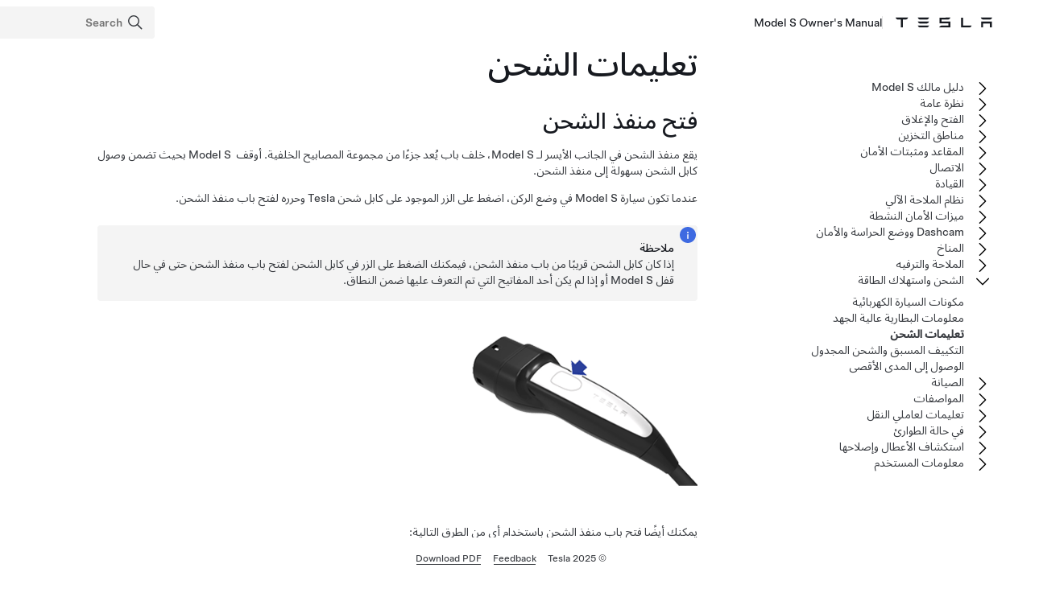

--- FILE ---
content_type: text/html; charset=utf-8
request_url: https://www.tesla.com/ownersmanual/2012_2020_models/ar_ae/GUID-BEE08D47-0CE0-4BDD-83F2-9854FB3D578F.html
body_size: 22109
content:
<!DOCTYPE html
  SYSTEM "about:legacy-compat">
<html lang="ar-sa" dir="rtl"><head><meta http-equiv="Content-Type" content="text/html; charset=UTF-8"><meta charset="UTF-8"><meta name="viewport" content="width=device-width, initial-scale=1, shrink-to-fit=no"><meta name="copyright" content="(C) حقوق النشر لشركة 2025"><meta name="DC.rights.owner" content="(C) حقوق النشر لشركة 2025"><meta name="DC.type" content="concept"><meta name="DC.subject" content="منفذ الشحن, الوصلة المتنقلة, الاستخدام, الشحن, ضوء منفذ الشحن, إعدادات الشحن, حالة الشحن, جدولة, Supercharging, موصوف, رسوم الدفع حسب الاستخدام, رسوم الانتظار من دون شحن, رسوم الازدحام, تحرير منفذ الشحن يدويًّا, ذراع تحرير منفذ الشحن"><meta name="keywords" content="منفذ الشحن, الوصلة المتنقلة, الاستخدام, الشحن, ضوء منفذ الشحن, إعدادات الشحن, حالة الشحن, جدولة, Supercharging, موصوف, رسوم الدفع حسب الاستخدام, رسوم الانتظار من دون شحن, رسوم الازدحام, تحرير منفذ الشحن يدويًّا, ذراع تحرير منفذ الشحن"><meta name="DC.relation" scheme="URI" content="GUID-2703FAF6-4481-4249-95AD-F12E2677DCA8.html"><meta name="DC.format" content="HTML5"><meta name="DC.identifier" content="GUID-BEE08D47-0CE0-4BDD-83F2-9854FB3D578F"><meta name="DC.language" content="ar-SA">
<meta name="description" content="تعرَّف على كيفية شحن السيارة واستخدام ميزات الشحن المجدول.">
<meta name="og:description" content="تعرَّف على كيفية شحن السيارة واستخدام ميزات الشحن المجدول.">
<meta name="twitter:description" content="تعرَّف على كيفية شحن السيارة واستخدام ميزات الشحن المجدول.">
<meta property="og:site_name" content="Tesla">
<meta property="og:type" content="website">
<meta property="og:image" content="https://www.tesla.com/sites/default/files/blog_images/tesla_announcement_social.jpg">
<meta property="og:image:url" content="https://www.tesla.com/sites/default/files/blog_images/tesla_announcement_social.jpg">
<meta property="og:image:secure_url" content="https://www.tesla.com/sites/default/files/blog_images/tesla_announcement_social.jpg">
<meta name="twitter:card" content="summary_large_image">
<meta name="twitter:creator" content="@tesla">
<meta name="twitter:url" content="https://www.tesla.com/sites/default/files/blog_images/tesla_announcement_social.jpg">
<link rel="icon" type="image/x-icon" href="https://www.tesla.com/themes/custom/tesla_frontend/assets/favicons/favicon.ico"><meta property="og:title" content="Model&nbsp;S Owner's Manual | Tesla">
<meta name="twitter:title" content="Model&nbsp;S Owner's Manual | Tesla">
<link rel="stylesheet" type="text/css" href="css/custom.css"><title>تعليمات الشحن</title>  
  
  <script src="js/vendor/jquery-3.5.1.min.js"></script>
<!-- Commenting this section out, handled now in js.js -->
  <!--<script type="text/javascript">
    $( document ).ready(function() {
    $('.parent ul').hide();
    $('.active').parents('ul').show();
    $('.active').children('ul').show();
    $('.active').siblings('ul').show();
    //$('.active').children('svg.tds-icon').removeClass("tds-icon-chevron-180").addClass("tds-icon-chevron-0");
    //$('.active').children('use').attr("href", "./img/spritemap.svg#tds-icon-chevron-0");
    //$('.active').parents('li').children('.tds-icon').removeClass("tds-icon-chevron-180").addClass("tds-icon-chevron-0");
    //$('.active').parents('use').attr("href", "./img/spritemap.svg#tds-icon-chevron-0");
    
    $('.toggle').on('click', function (e) {
    console.log("how about this click??");
    e.stopPropagation(); // prevent links from toggling the nodes
    $(this).siblings('ul').slideToggle();
    
    //if($(this).find(".tds-icon").first().hasClass("tds-icon-chevron-180")) {
    //$(this).find(".tds-icon").first().addClass("tds-icon-chevron-0");
    //$(this).find(".tds-icon").first().removeClass("tds-icon-chevron-180");
    //$(this).find("use").first().attr("href", "./img/spritemap.svg#tds-icon-chevron-0");
    //} else {
    //$(this).find(".tds-icon").first().addClass("tds-icon-chevron-180");
    //$(this).find(".tds-icon").first().removeClass("tds-icon-chevron-0");
    //$(this).find("use").first().attr("href", "./img/spritemap.svg#tds-icon-chevron-180");
    //}
    
    });
    }); 
    
  </script>-->
   
<!--  <script src="js/vendor/jquery.magnific-popup.min.js" />
  <script type="text/javascript">
    $(document).ready(function() {
    $('.image-zoom').magnificPopup({type:'image'});
    });
  </script>-->
  
   <!-- TDS -->
  <!-- Universal Sans Display (Headings) -->
  <link rel="preload" type="font/woff2" crossorigin="true" href="https://digitalassets.tesla.com/tesla-design-system/raw/upload/static/fonts/universal-sans-2/web/display/Universal-Sans-Display-Medium.woff2" as="font">
  <link rel="preload" type="font/woff2" crossorigin="true" href="https://digitalassets.tesla.com/tesla-design-system/raw/upload/static/fonts/universal-sans-2/web/display/Universal-Sans-Display-Regular.woff2" as="font">
      
  <!-- Universal Sans Text (Body Copy) -->
  <link rel="preload" type="font/woff2" crossorigin="true" href="https://digitalassets.tesla.com/tesla-design-system/raw/upload/static/fonts/universal-sans-2/web/text/Universal-Sans-Text-Medium.woff2" as="font">
  <link rel="preload" type="font/woff2" crossorigin="true" href="https://digitalassets.tesla.com/tesla-design-system/raw/upload/static/fonts/universal-sans-2/web/text/Universal-Sans-Text-Regular.woff2" as="font">
  <link rel="preload" href="https://digitalassets.tesla.com/tesla-design-system/raw/upload/design-system/9.0.1/index.bundle.min.js" as="script">
  <link rel="preload" href="https://digitalassets.tesla.com/tesla-design-system/raw/upload/design-system/9.0.1/index.css" as="style">
  
  <!-- TDS Styles from CDN -->
  <link id="external-css" rel="stylesheet" type="text/css" href="https://digitalassets.tesla.com/tesla-design-system/raw/upload/design-system/9.0.1/index.css" media="all">
  <!-- TDS End -->

  <script defer src="js/vendor/fuse.js"></script>
  <script defer src="js/search.js"></script>
  <script defer src="js/js.js"></script>



<script type="text/javascript">
$(document).ready(function() {
var url = window.location.href; //get url
var titleText = $('.tds-site-app-title').text().trim().replace(/\s+/g, ' ');
var h1Text = $('article > h1').text().trim().replace(/\s+/g, ' '); //get h1 text
var email = $('.mailto').attr('href');
var body = 'Weblink: '+url+'%0D%0A%0D%0A Provide your feedback for the Owner\'s Manual content below. For general questions and support, see https://www.tesla.com/support.' + '%0D%0A%0D%0A';
var subject = 'Feedback for '+titleText+': '+h1Text;
var hrefTitle = 'Send your feedback to: '+email;
$('.mailto').attr('href',email+'?body='+body+'&subject='+subject);
$('.mailto').attr('title', hrefTitle);
});
</script>
</head><body class="site-body site-js-body tds-fullscreen-ios"><div class="tds-shell pagebreak" id="GUID-BEE08D47-0CE0-4BDD-83F2-9854FB3D578F"><div class="tds-shell-masthead tds-shell-masthead--is_sticky"><header id="tds-site-header" class="tds-site-header"><h1 class="tds-site-logo tds-align--start"><div class="tds-site-logo-link" aria-label="Tesla Logo"><svg xmlns="http://www.w3.org/2000/svg" class="tds-icon tds-icon-logo-wordmark"><use href="../../images/spritemap.svg#tds-icon-logo-wordmark"></use></svg></div><span class="tds-site-app-title tds-text--regular tds-text--h6">Model&nbsp;S Owner's Manual</span></h1></header><ol class="tds-site-nav-items tds-align--center tds--hideon-tablet-landscape-only tds--hideon-tablet-portrait-only tds--hideon-phone-only" id="button-nav"></ol><div class="tds-site-nav-items nav-items tds-align--end"><div class="tds-form-item tds-form-item--text search"><div class="tds-form-input tds-form-input--default"><div class="tds-form-input-leading"><svg xmlns="http://www.w3.org/2000/svg" class="tds-icon tds-icon-search" viewBox="0 0 24 24"><use href="../../images/spritemap.svg#tds-icon-search"></use></svg></div><input type="search" id="search" class="tds-form-input-search" aria-label="Search" placeholder="Search"><div class="tds-form-input-trailing tds-form-input-search-clear"><button class="tds-icon-btn tds-icon-btn--medium" id="clearButton"><svg xmlns="http://www.w3.org/2000/svg" class="tds-icon tds-icon--small tds-icon-close-small" viewBox="0 0 16 16"><use href="../../images/spritemap.svg#tds-icon-close-small"></use></svg></button></div></div></div></div><div id="search-wrap" class="tds-dropdown"><ul id="search-results" class="search-results tds-listbox"></ul></div></div><div class="tds-shell-content"><div class="tds-layout tds-layout-2col-static_sidebar--large tds-layout-main--right"><div class="tds-layout-item tds-layout-main"><main role="main" class="tds-shell-content" id="main-content"><article role="article" aria-labelledby="GUID-BEE08D47-0CE0-4BDD-83F2-9854FB3D578F__GUID-427C6EC3-2A67-41A0-9C35-B7D6B0002514">
  <h1 class="title topictitle1" id="GUID-BEE08D47-0CE0-4BDD-83F2-9854FB3D578F__GUID-427C6EC3-2A67-41A0-9C35-B7D6B0002514">تعليمات الشحن</h1>
  
  <nav role="complementary" class="related-links"><div class="familylinks"><div class="parentlink p"><strong>الموضوع الأصلي:</strong> <a class="tds-link xref" href="GUID-2703FAF6-4481-4249-95AD-F12E2677DCA8.html">الشحن واستهلاك الطاقة</a></div></div></nav><article class="topic concept nested1" aria-labelledby="D1E13804__GUID-D8A578E2-7229-4FFA-8AEA-CB82AC56E580" lang="ar-SA" id="D1E13804">
    <h2 class="title topictitle2" id="D1E13804__GUID-D8A578E2-7229-4FFA-8AEA-CB82AC56E580">فتح منفذ الشحن</h2>
    
    <div class="body conbody">
      <p class="p">يقع منفذ الشحن في الجانب الأيسر لـ <span class="ph" id="D1E13804__GUID-B93D8232-12DC-456A-8580-BDAD4E631ABD"><span class="ph" data-products="models" id="D1E13804__d7e19">Model&nbsp;S</span></span>، خلف باب يُعد جزءًا من مجموعة المصابيح الخلفية. أوقف <span class="ph" id="D1E13804__GUID-734EA997-3BB7-4848-9876-4C90E973A20F"><span class="ph" data-products="models" id="D1E13804__d7e19">Model&nbsp;S</span></span> بحيث تضمن وصول كابل الشحن بسهولة إلى منفذ الشحن.</p>
      <div class="p">عندما تكون سيارة <span class="ph" id="D1E13804__GUID-CDFE4101-E9A8-40A3-89F3-BD751EB23B95"><span class="ph" data-products="models" id="D1E13804__d7e19">Model&nbsp;S</span></span> في وضع الركن، اضغط على الزر الموجود على كابل شحن Tesla وحرره لفتح باب منفذ الشحن.<div class="tds-status_msg tds-card tds-card--dense" role="status"><svg xmlns="http://www.w3.org/2000/svg" class="tds-icon tds-icon-status-info"><title>Informational Purposes</title><description>An informational icon, calling your attention</description><use xmlns:xlink="http://www.w3.org/1999/xlink" xlink:href="../../images/spritemap.svg#tds-icon-status-info"></use></svg><div class="tds-card-body"><div class="tds-text--h6 admonishment-title">ملاحظة</div><div>إذا كان كابل الشحن قريبًا من باب منفذ الشحن، فيمكنك الضغط على الزر في كابل الشحن لفتح باب منفذ الشحن حتى في حال قفل Model&nbsp;S أو إذا لم يكن أحد المفاتيح التي تم التعرف عليها ضمن النطاق.</div></div></div></div>
      <figure class="fig fignone" data-products="models modelx" id="D1E13804__FIG_RNY_Q55_4TB">
        <button data-tds-open-modal="img-modal"><img class="image" id="D1E13804__IMAGE_SNY_Q55_4TB" src="../../images/GUID-3352BCD7-EF5E-4E24-AE59-FE577F84D714-online-en-US.png" alt="كابل الشحن مع سهم يشير إلى الزر."></button>
      </figure>
      <p class="p">يمكنك أيضًا فتح باب منفذ الشحن باستخدام أي من الطرق التالية:</p>
      <ul class="ul tds-list tds-list--unordered" id="D1E13804__UL_CLF_S2M_QQ">
        <li class="li" id="D1E13804__GUID-3A1B1BD8-68F7-453D-A2FA-F43F98A94186">على شاشة اللمس، المس أيقونة منفذ الشحن (علامة البرق).</li>
        <li class="li" id="D1E13804__GUID-8EFCC9DB-9ACC-4839-8144-238931CF6E09">على شاشة اللمس، انتقل إلى <span class="ph menucascade" id="D1E13804__GUID-0F4D98D3-974A-4A38-BC1E-04C7AF6175DB"><span class="ph uicontrol" id="D1E13804__GUID-E598DF8C-6E11-487A-B320-75848BF75EE8">عناصر التحكم</span><abbr> &gt; </abbr><span class="ph uicontrol" id="D1E13804__GUID-1B31E2CD-50A0-40C3-85E9-F4B72AF8A43F">الشحن</span><abbr> &gt; </abbr><span class="ph uicontrol" id="D1E13804__GUID-A07EEC6A-9C71-4BAA-92A9-59389C11DD07">فتح منفذ الشحن</span></span>.</li>
        <li class="li" id="D1E13804__GUID-623FAF30-918F-4FCD-9C97-2B9EB9A888B2">اضغط على باب منفذ الشحن في حال إلغاء قفل <span class="ph" id="D1E13804__GUID-51C3B044-691B-4CF8-9592-46FED1A0D57F"><span class="ph" data-products="models" id="D1E13804__d7e19">Model&nbsp;S</span></span> وعندما يوجد <span class="ph" data-products="models modelx" id="D1E13804__GUID-66C7A6A8-739A-404E-8274-97031D08C729">مفتاح تم التعرف عليه</span> بالجوار. </li>
        <li class="li" id="D1E13804__GUID-299DDDF9-CC61-4919-B93A-FE2C94D5C581">اضغط باستمرار على زر صندوق السيارة الخلفي في سلسلة المفاتيح لمدة تتراوح بين ثانية واحدة وثانيتين.</li>
        <li class="li" id="D1E13804__GUID-C7A34625-8D6B-4ABC-912D-0954F6CD1D0F">استخدم الأوامر الصوتية لفتح باب منفذ الشحن (راجع <a class="tds-link xref" href="GUID-EA1715B0-A3A6-454E-995A-8AA2C3A32D44.html">الأوامر الصوتية</a>). يمكنك أيضًا استخدام الأوامر الصوتية لإغلاق باب منفذ الشحن وبدء الشحن أو إيقافه.</li>
      </ul>
      <div class="tds-status_msg tds-card tds-card--dense" role="status"><svg xmlns="http://www.w3.org/2000/svg" class="tds-icon tds-icon-status-info"><title>Informational Purposes</title><description>An informational icon, calling your attention</description><use xmlns:xlink="http://www.w3.org/1999/xlink" xlink:href="../../images/spritemap.svg#tds-icon-status-info"></use></svg><div class="tds-card-body"><div class="tds-text--h6 admonishment-title">ملاحظة</div><div>
        <em class="ph i" id="D1E13804__GUID-27C73FB0-4511-4E67-8066-641754EE954E">تتوفر الصورة التالية لأغراض التوضيح فقط. قد يبدو منفذ الشحن مختلفًا قليلاً بناءً على منطقة السوق وتاريخ التصنيع.</em>
      </div></div></div>
      <figure class="fig fignone" data-products="models" id="D1E13804__FIG_XHM_WLJ_NL">
        <button data-tds-open-modal="img-modal"><img class="image" id="D1E13804__IMAGE_A3M_WLJ_NL" src="../../images/GUID-8E525908-7720-4409-90C2-CA476361B2BA-online-en-US.png" alt="سيارة ذات منفذ شحن مفتوح."></button>
      </figure>
      <div class="tds-status_msg tds-card tds-card--dense" role="status"><svg xmlns="http://www.w3.org/2000/svg" class="tds-icon tds-icon-status-info"><title>Informational Purposes</title><description>An informational icon, calling your attention</description><use xmlns:xlink="http://www.w3.org/1999/xlink" xlink:href="../../images/spritemap.svg#tds-icon-status-info"></use></svg><div class="tds-card-body"><div class="tds-text--h6 admonishment-title">ملاحظة</div><div>يضيء منفذ الشحن باللون الأبيض عند فتح باب منفذ الشحن. إذا لم تضع كابل الشحن في منفذ الشحن خلال بضع دقائق بعد فتح باب منفذ الشحن، فسيغلق باب منفذ الشحن. إذا حدث هذا، فاستخدم شاشة اللمس لفتح باب منفذ الشحن مرة أخرى.</div></div></div>
      <div class="tds-status_msg tds-card tds-card--dense" role="status"><svg xmlns="http://www.w3.org/2000/svg" class="tds-icon tds-icon-status-info"><title>Informational Purposes</title><description>An informational icon, calling your attention</description><use xmlns:xlink="http://www.w3.org/1999/xlink" xlink:href="../../images/spritemap.svg#tds-icon-status-info"></use></svg><div class="tds-card-body"><div class="tds-text--h6 admonishment-title">ملاحظة</div><div>في الطقس شديد البرودة أو الظروف الثلجية، قد يتجمد مزلاج منفذ الشحن في مكانه. في الحالات التي لا يمكنك فيها إزالة كابل الشحن أو إدخاله، أو لا يتم فيها شحن السيارة شحنًا فائقًا بسبب تجمّد المزلاج في مكانه، استخدم تطبيق الهاتف المحمول من Tesla لتكييف سيارتك مسبقًا على <span class="ph uicontrol" id="D1E13804__GUID-7B8CC69E-1041-48C3-87DA-549193EC5DCE">HI</span> لمدة 30-45 دقيقة تقريبًا (يلزمك استخدام تطبيق الهاتف المحمول لتكييف السيارة مسبقًا؛ حيث لا يكون ضبط المناخ لديك على <span class="ph uicontrol" id="D1E13804__GUID-EAFD15BB-24CC-43E7-BC69-6DE1E7FF57F4">HI</span> باستخدام شاشة اللمس فعالاً). ويمكن أن يساعد هذا على إذابة الجليد الموجود على مزلاج منفذ الشحن حتى يمكن إزالة كابل الشحن أو إدخاله.</div></div></div>
      <div class="tds-status_msg tds-card tds-card--dense" role="status"><svg xmlns="http://www.w3.org/2000/svg" class="tds-icon tds-icon-status-info"><title>Warning Icon</title><description>A warning icon, calling your attention to a possibly risky situation</description><use xmlns:xlink="http://www.w3.org/1999/xlink" xlink:href="../../images/spritemap.svg#tds-icon-status-warning"></use></svg><div class="tds-card-body"><div class="tds-text--h6 admonishment-title">تحذير</div><div>لا تحاول فتح منفذ باب الشحن بالقوة.</div></div></div>
    </div>
  </article>
  <article class="topic concept nested1" aria-labelledby="D1E13887__GUID-7898FEDE-FB77-44CD-9A29-D4C8254171A3" lang="ar-SA" id="D1E13887">
    <h2 class="title topictitle2" id="D1E13887__GUID-7898FEDE-FB77-44CD-9A29-D4C8254171A3">التوصيل</h2>
    
    <div class="body conbody">
      <p class="p">إذا رغبت في ذلك، فاستخدم شاشة اللمس لتغيير حد الشحن وتيار الشحن (راجع <a class="tds-link xref" href="#GUID-4315F2EF-60BA-496C-994F-5424583B6758">إعدادات الشحن</a>).</p>
      <p class="p">لشحن السيارة في محطة شحن عامة، وصّل المحوّل المناسب بمنفذ شحن السيارة، ثم وصّل موصل شحن المحطة بالمحوّل. يتوفر المحول (المحولات) الأكثر استخدامًا في كل منطقة سوق. قد تحتاج إلى بدء الشحن أو إيقافه باستخدام مفتاح تحكم على أجهزة الشحن وذلك اعتمادًا على أجهزة الشحن التي تستخدمها.</p>
      <p class="p">إذا كنت تستخدم الوصلة المتنقلة، فقم بتوصيلها بمأخذ الطاقة قبل التوصيل بـ <span class="ph" id="D1E13887__GUID-53EFC311-EAB4-4C71-915E-5D92FB88C114"><span class="ph" data-products="models" id="D1E13887__d7e19">Model&nbsp;S</span></span>.</p>
      <p class="p">حاذِ الوصلة مع منفذ الشحن وأدخلها بالكامل. عند إدخال الوصلة بشكل صحيح، يبدأ الشحن تلقائيًا بعد <span class="ph" id="D1E13887__GUID-0454BE5E-FB4A-49AC-AA33-314ABC74BF8B"><span class="ph" data-products="models" id="D1E13887__d7e19">Model&nbsp;S</span></span>:</p>
      <ul class="ul tds-list tds-list--unordered" id="D1E13887__GUID-9770BF32-001C-4BAF-93D1-2078996EB2DE">
        <li class="li" id="D1E13887__GUID-04C94619-F860-470F-AFB3-0AAADE5FBB6E">تعشيق المزلاج الذي يثبت الوصلة في مكانها؛</li>
        <li class="li" id="D1E13887__GUID-0C4A45D6-A18C-4CD7-BFDB-7BA8C4E5A813">بالتبديل إلى وضع الركن (إذا كانت في أي وضع قيادة آخر)؛</li>
        <li class="li" id="D1E13887__GUID-9A69E3C1-79E4-4D80-B843-DC6810289C54">تسخين البطارية أو تبريدها، إذا لزم الأمر. إذا كانت البطارية بحاجة إلى التسخين أو التبريد، فقد تلاحظ تأخرًا قبل بدء الشحن.</li>
      </ul>
      <div class="tds-status_msg tds-card tds-card--dense" role="status"><svg xmlns="http://www.w3.org/2000/svg" class="tds-icon tds-icon-status-info"><title>Informational Purposes</title><description>An informational icon, calling your attention</description><use xmlns:xlink="http://www.w3.org/1999/xlink" xlink:href="../../images/spritemap.svg#tds-icon-status-info"></use></svg><div class="tds-card-body"><div class="tds-text--h6 admonishment-title">ملاحظة</div><div>عند توصيل <span class="ph" id="D1E13887__GUID-FC2F398A-442A-40AC-88EF-35067C2E4ABB"><span class="ph" data-products="models" id="D1E13887__d7e19">Model&nbsp;S</span></span> ولكنها لا تشحن بشكل فعّال، فإنها تقوم حينئذ بسحب الطاقة من معدة الشحن بدلاً من استخدام الطاقة المخزنة في البطارية. على سبيل المثال، إذا جلست في <span class="ph" id="D1E13887__GUID-B52998C6-97C4-449A-A2F9-C18122583B12"><span class="ph" data-products="models" id="D1E13887__d7e19">Model&nbsp;S</span></span> واستخدمت شاشة اللمس أثناء التوقف مع توصيل الطاقة، فإن <span class="ph" id="D1E13887__GUID-0D194F98-347E-419E-AF31-FE74BB0EC602"><span class="ph" data-products="models" id="D1E13887__d7e19">Model&nbsp;S</span></span> تسحب الطاقة من معدة الشحن بدلاً من البطارية.<p class="p">في بعض الحالات، تكون <span class="ph" id="D1E13887__GUID-E695AA90-E9DE-4EBF-B21F-3AAF077A86C2"><span class="ph" data-products="models" id="D1E13887__d7e19">Model&nbsp;S</span></span> متصلة بالكهرباء وتستهلك القليل جدًا من الطاقة، إلا أنها قد تقوم بسحبها من البطارية مباشرة. على سبيل المثال، إذا تركت <span class="ph" id="D1E13887__GUID-D7834B5E-4037-4DF4-8344-D160E30A5459"><span class="ph" data-products="models" id="D1E13887__d7e19">Model&nbsp;S</span></span> متصلة بالطاقة لعدة أيام من دون استخدامها، فقد تقوم تدريجيًا بسحب كمية قليلة من الطاقة مباشرة من البطارية لدعم أنظمة السيارة.</p><p class="p">بمجرد تفريغ البطارية بشكل كافٍ، تبدأ الشحن لتصل إلى الحد مرة أخرى. اعتمادًا على الوقت الذي تقوم فيه بالفحص، قد لا يكون قد حدث تفريغ كامل للبطارية بشكل كافٍ يسمح ببدء دورة شحن. ونتيجة لذلك، قد تكون أقل قليلاً من حد الشحن حتى بعد توصيلها بالطاقة لفترة طويلة. هذا أمر طبيعي، وستبدأ <span class="ph" id="D1E13887__GUID-17976DEC-015C-44EE-9B48-274F9AF71797"><span class="ph" data-products="models" id="D1E13887__d7e19">Model&nbsp;S</span></span> الشحن مرة أخرى بمجرد أن تقوم بالتفريغ الكافي. أو، بدلاً من ذلك، لبدء دورة شحن جديدة يدويًا، افصل <span class="ph" id="D1E13887__GUID-C51B771C-7514-49D2-8E2A-1BF3E6C848A4"><span class="ph" data-products="models" id="D1E13887__d7e19">Model&nbsp;S</span></span>‎ ثم وصلها.</p></div></div></div>
      <div class="tds-status_msg tds-card tds-card--dense" role="status"><svg xmlns="http://www.w3.org/2000/svg" class="tds-icon tds-icon-status-info"><title>Warning Icon</title><description>A warning icon, calling your attention to a possibly risky situation</description><use xmlns:xlink="http://www.w3.org/1999/xlink" xlink:href="../../images/spritemap.svg#tds-icon-status-warning"></use></svg><div class="tds-card-body"><div class="tds-text--h6 admonishment-title">تحذير</div><div>يمكن أن يتلف طرف الوصلة في كابل الشحن الدهان إذا سقط على <span class="ph" id="D1E13887__GUID-48A74D39-742E-444A-84BA-EE01F3F326AE"><span class="ph" data-products="models" id="D1E13887__d7e19">Model&nbsp;S</span></span>.</div></div></div>
    </div>
    <article class="topic concept nested2" aria-labelledby="GUID-58E277FC-3453-4D64-9B6B-5CB3B53D8313__GUID-4298B7F6-CE00-408A-833D-5C627ED4F049" lang="ar-SA" id="GUID-58E277FC-3453-4D64-9B6B-5CB3B53D8313">
      <h3 class="title topictitle3" id="GUID-58E277FC-3453-4D64-9B6B-5CB3B53D8313__GUID-4298B7F6-CE00-408A-833D-5C627ED4F049">ضوء منفذ الشحن</h3>
      
      <div class="body conbody">
        <p class="p">بعد إدخال كابل الشحن في <span class="ph" id="GUID-58E277FC-3453-4D64-9B6B-5CB3B53D8313__GUID-0BE494A4-C2DC-45DC-85BD-C1EF2DF9AAA0"><span class="ph" data-products="models" id="GUID-58E277FC-3453-4D64-9B6B-5CB3B53D8313__d7e19">Model&nbsp;S</span></span>، انتظر لبضع ثوانٍ وتأكد من بدء وميض مصباح منفذ الشحن باللون الأخضر ومن شحن السيارة. إذا كان الضوء كهرمانيًا أو أحمر، فقم باستكشاف العطل وإصلاحه قبل المغادرة لضمان جلسة شحن ناجحة.</p>
        <ul class="ul tds-list tds-list--unordered" id="GUID-58E277FC-3453-4D64-9B6B-5CB3B53D8313__GUID-191146FC-B29F-4834-B302-1FA76C1591E2">
          <li class="li" id="GUID-58E277FC-3453-4D64-9B6B-5CB3B53D8313__GUID-37299ADE-4129-4745-9E38-FFBAC4CFC5B4">
            <span class="ph uicontrol" id="GUID-58E277FC-3453-4D64-9B6B-5CB3B53D8313__GUID-11F88EF8-C6A8-42C5-A750-A467010E0EFF">لون أبيض (أو أزرق فاتح):</span> باب منفذ الشحن مفتوح. <span class="ph" id="GUID-58E277FC-3453-4D64-9B6B-5CB3B53D8313__GUID-F54A8377-94DA-4859-AEAD-1BD0DD832D8E"><span class="ph" data-products="models" id="GUID-58E277FC-3453-4D64-9B6B-5CB3B53D8313__d7e19">Model&nbsp;S</span></span> جاهزة للشحن ولم يتم إدخال الوصلة، أو تم إلغاء قفل مزلاج منفذ الشحن والوصلة جاهزة للإزالة.</li>
          <li class="li" id="GUID-58E277FC-3453-4D64-9B6B-5CB3B53D8313__GUID-76DFBE85-2956-429C-A8FF-10146E64FE63">
            <span class="ph uicontrol" id="GUID-58E277FC-3453-4D64-9B6B-5CB3B53D8313__GUID-6FF06A59-88D7-47A9-8799-88CDE38A2F21">أزرق:</span> الشاحن متصل ولكن <span class="ph" id="GUID-58E277FC-3453-4D64-9B6B-5CB3B53D8313__GUID-5F6B3945-1961-4067-BB67-67CAFA4AB572"><span class="ph" data-products="models" id="GUID-58E277FC-3453-4D64-9B6B-5CB3B53D8313__d7e19">Model&nbsp;S</span></span> لا تشحن (مثل الحالات التي يتم فيها تنشيط الشحن المجدول).</li>
          <li class="li" id="GUID-58E277FC-3453-4D64-9B6B-5CB3B53D8313__GUID-C21E1173-4F25-4C32-BF59-BCF06157B3C1">
            <span class="ph uicontrol" id="GUID-58E277FC-3453-4D64-9B6B-5CB3B53D8313__GUID-DAF06C44-11C1-4B23-A9AD-A930AE2ABA52">أزرق وامض:</span>
            <span class="ph" id="GUID-58E277FC-3453-4D64-9B6B-5CB3B53D8313__GUID-C9440231-EDDE-4B75-BD89-0B8EF187DD16"><span class="ph" data-products="models" id="GUID-58E277FC-3453-4D64-9B6B-5CB3B53D8313__d7e19">Model&nbsp;S</span></span> تتصل مع الشاحن ولكن لم يبدأ الشحن بعد (مثل الحالات التي تستعد السيارة فيها للشحن).</li>
          <li class="li" id="GUID-58E277FC-3453-4D64-9B6B-5CB3B53D8313__GUID-FCB78E1D-CFFC-4BDA-9B1F-8FE9B6781F05">
            <span class="ph uicontrol" id="GUID-58E277FC-3453-4D64-9B6B-5CB3B53D8313__GUID-132BC1EF-863E-4530-8E35-F0CC8E0D0023">أخضر وامض:</span> جارٍ الشحن. عند اقتراب <span class="ph" id="GUID-58E277FC-3453-4D64-9B6B-5CB3B53D8313__GUID-0DEB0378-574C-4AB8-AAAA-C67C5F47753A"><span class="ph" data-products="models" id="GUID-58E277FC-3453-4D64-9B6B-5CB3B53D8313__d7e19">Model&nbsp;S</span></span> من اكتمال الشحن، يصبح تردد الوميض أبطأ.</li>
          <li class="li" id="GUID-58E277FC-3453-4D64-9B6B-5CB3B53D8313__GUID-9B279BAB-D38D-43D4-844B-CA31CCE1B911">
            <span class="ph uicontrol" id="GUID-58E277FC-3453-4D64-9B6B-5CB3B53D8313__GUID-4967559D-D85F-4E0F-BD0B-66529C8631E8">أخضر ثابت:</span> اكتمل الشحن.</li>
          <li class="li" id="GUID-58E277FC-3453-4D64-9B6B-5CB3B53D8313__GUID-73034255-F99E-4AE8-94EC-C27B9774F01F">
            <span class="ph uicontrol" id="GUID-58E277FC-3453-4D64-9B6B-5CB3B53D8313__GUID-132F4716-7AF0-4DAB-86E6-AC46806E9462">كهرماني ثابت:</span> الوصلة غير متصلة بشكل تام، أعد محاذاة الوصلة مع منفذ الشحن وأدخلها تمامًا.</li>
          <li class="li" id="GUID-58E277FC-3453-4D64-9B6B-5CB3B53D8313__GUID-CECAD1B6-6DDA-4F44-ADE4-F6CE6CDF229E">
            <span class="ph uicontrol" id="GUID-58E277FC-3453-4D64-9B6B-5CB3B53D8313__GUID-9540E6E4-BE95-4D20-8C6A-7D41D41BA944">كهرماني وامض:</span>
            <span class="ph" id="GUID-58E277FC-3453-4D64-9B6B-5CB3B53D8313__GUID-96A3BEB6-223D-4B4E-BFA2-51D5142D62B3"><span class="ph" data-products="models" id="GUID-58E277FC-3453-4D64-9B6B-5CB3B53D8313__d7e19">Model&nbsp;S</span></span> تشحن بتيار منخفض (الشحن بتيار متردد فقط).</li>
          <li class="li" id="GUID-58E277FC-3453-4D64-9B6B-5CB3B53D8313__GUID-1A69352E-31C6-46A8-87A2-5755FACEBAA6">
            <span class="ph uicontrol" id="GUID-58E277FC-3453-4D64-9B6B-5CB3B53D8313__GUID-3789CAA4-529D-413F-B675-B01E011ACD62">أحمر:</span> تم اكتشاف خلل وتوقف الشحن. تحقق من <span class="ph" data-products="models modelx" id="GUID-58E277FC-3453-4D64-9B6B-5CB3B53D8313__GUID-C5943B2C-C849-467D-B5D6-AC6D8EFD1A5E">لوحة أجهزة القياس أو </span>شاشة اللمس بحثًا عن تنبيه.</li>
        </ul>
      </div>
    </article>
  </article>
  <article class="topic concept nested1 page" aria-labelledby="GUID-4D55A2FD-71D7-488D-8466-ED0F50382ABF__GUID-B27A1A64-8EF1-4C63-8BDF-8A77BA71410B" lang="ar-SA" data-products="models modelx" id="GUID-4D55A2FD-71D7-488D-8466-ED0F50382ABF">
    <h2 class="title topictitle2" id="GUID-4D55A2FD-71D7-488D-8466-ED0F50382ABF__GUID-B27A1A64-8EF1-4C63-8BDF-8A77BA71410B">حالة الشحن</h2>
    
    <div class="body conbody">
      <p class="p">يتم عرض حالة الشحن على لوحة أجهزة القياس عندما يكون باب منفذ الشحن مفتوحًا.</p>
      <figure class="fig fignone" data-products="models" id="GUID-4D55A2FD-71D7-488D-8466-ED0F50382ABF__GUID-BCF1EFA1-592E-4156-88E8-14A06979EF93">
        <button data-tds-open-modal="img-modal"><img class="image" data-products="models" src="../../images/GUID-A7C50E9B-25D0-4138-B1A1-307463279614-online-en-US.png" alt="لقطة شاشة لحالة الشحن مع وسائل شرح مضافة."></button>
      </figure>
      <ol class="ol tds-list tds-list--ordered" id="GUID-4D55A2FD-71D7-488D-8466-ED0F50382ABF__GUID-C6B66CF2-E1CD-4D27-AFC1-D3C338815230">
        <li class="li" id="GUID-4D55A2FD-71D7-488D-8466-ED0F50382ABF__GUID-153E49FE-CFB4-4C59-A5DD-DE6814916C77">
          <strong class="ph b" id="GUID-4D55A2FD-71D7-488D-8466-ED0F50382ABF__GUID-934D5D26-A31E-4FD6-82CF-6ACE464E4C71">مسافة القيادة:</strong> تعرض إجمالي مسافة القيادة المقدرة أو النسبة المئوية للطاقة المتوفرة (حسب إعداد الشاشة لديك).<div class="tds-status_msg tds-card tds-card--dense" role="status"><svg xmlns="http://www.w3.org/2000/svg" class="tds-icon tds-icon-status-info"><title>Informational Purposes</title><description>An informational icon, calling your attention</description><use xmlns:xlink="http://www.w3.org/1999/xlink" xlink:href="../../images/spritemap.svg#tds-icon-status-info"></use></svg><div class="tds-card-body"><div class="tds-text--h6 admonishment-title">ملاحظة</div><div>لتغيير كيفية عرض وحدات الطاقة، المس <span class="ph menucascade" id="GUID-4D55A2FD-71D7-488D-8466-ED0F50382ABF__GUID-A8D14A2E-A299-4191-B0CC-0B40214EACA3"><span class="ph uicontrol" id="GUID-4D55A2FD-71D7-488D-8466-ED0F50382ABF__GUID-E913D628-810B-4FA6-B3CF-167B379F164D">عناصر التحكم</span><abbr> &gt; </abbr><span class="ph uicontrol" id="GUID-4D55A2FD-71D7-488D-8466-ED0F50382ABF__GUID-C9548F3F-FA2A-4E42-A00E-54F83C82E83B">العرض</span><abbr> &gt; </abbr><span class="ph uicontrol" id="GUID-4D55A2FD-71D7-488D-8466-ED0F50382ABF__GUID-67F7B186-6454-4BCF-8962-AC883F2A04BA">عرض الطاقة</span></span>.</div></div></div></li>
        <li class="li" id="GUID-4D55A2FD-71D7-488D-8466-ED0F50382ABF__GUID-76D8CEBE-AF48-40BE-9CFE-16BE6BE7D9EE">
          <strong class="ph b" id="GUID-4D55A2FD-71D7-488D-8466-ED0F50382ABF__GUID-21FCBD49-3271-4292-9E9B-A55239D4D23E">حالة الشحن:</strong> تظهر هنا رسائل حالة الشحن (مثل، الشحن الفائق والشحن المجدول) (راجع <a class="tds-link xref" href="GUID-76995CEC-6402-4BFF-99FA-CEFA36E64A19.html">التكييف المسبق والشحن المجدول</a>).</li>
        <li class="li" id="GUID-4D55A2FD-71D7-488D-8466-ED0F50382ABF__GUID-DC9DEA17-73FD-46CD-B5F1-AB87A46D07F5">
          <strong class="ph b" id="GUID-4D55A2FD-71D7-488D-8466-ED0F50382ABF__GUID-7745611D-EC33-4E73-A635-EB375A7F352D">الوقت المتبقي:</strong> الوقت المتبقي المقدر للشحن حسب الحد المعين (راجع <a class="tds-link xref" href="#GUID-4315F2EF-60BA-496C-994F-5424583B6758">إعدادات الشحن</a>).<div class="tds-status_msg tds-card tds-card--dense" role="status"><svg xmlns="http://www.w3.org/2000/svg" class="tds-icon tds-icon-status-info"><title>Informational Purposes</title><description>An informational icon, calling your attention</description><use xmlns:xlink="http://www.w3.org/1999/xlink" xlink:href="../../images/spritemap.svg#tds-icon-status-info"></use></svg><div class="tds-card-body"><div class="tds-text--h6 admonishment-title">ملاحظة</div><div>عند الشحن بنسبة 100%، قد تواصل السيارة الشحن بطاقة منخفضة عندما يتم عرض الشحن على أنه مكتمل. هذا إجراء متوقع. ونظرًا إلى أن الطاقة الإضافية التي تتجاوز هذه النسبة منخفضة، تكون مواصلة الشحن غير مفيدة أحيانًا.</div></div></div></li>
        <li class="li" id="GUID-4D55A2FD-71D7-488D-8466-ED0F50382ABF__GUID-7B68FBAC-A4C0-4BE2-BDF2-CA1D139B02EE">
          <strong class="ph b" id="GUID-4D55A2FD-71D7-488D-8466-ED0F50382ABF__GUID-198C29AD-0DC7-4449-8645-72CA657E66EB">معدل الشحن:</strong> سرعة شحن التيار الذي تشحن به السيارة.</li>
        <li class="li" id="GUID-4D55A2FD-71D7-488D-8466-ED0F50382ABF__GUID-343268CA-483D-4025-B21B-63887545FBD7">
          <strong class="ph b" id="GUID-4D55A2FD-71D7-488D-8466-ED0F50382ABF__GUID-C6C67C41-BD89-42BF-A968-1738BB5784C3">المدى المكتسب:</strong> الزيادة المقدرة في مسافة القيادة المحققة في جلسة الشحن.</li>
        <li class="li" id="GUID-4D55A2FD-71D7-488D-8466-ED0F50382ABF__GUID-821E04ED-0729-4039-BED1-113799A4E711">
          <strong class="ph b" id="GUID-4D55A2FD-71D7-488D-8466-ED0F50382ABF__GUID-B6C70DCC-0623-48DE-923B-98FBECCD930C">الشحن:</strong> طاقة تيار الشاحن.<table class="table frame-none" id="GUID-4D55A2FD-71D7-488D-8466-ED0F50382ABF__TABLE_G2R_HGC_LM"><caption></caption><colgroup><col style="width:16.666666666666664%"><col style="width:83.33333333333334%"></colgroup><tbody class="tbody"><tr class="row"><td class="entry colsep-0"><button data-tds-open-modal="img-modal"><img class="image" id="GUID-4D55A2FD-71D7-488D-8466-ED0F50382ABF__IMAGE_XDD_3GC_LM" src="../../images/GUID-0EC043A4-BBBB-403A-B038-ED29D6DB6334-online-en-US.png" height="18" width="18" alt="دائرة رمادية بداخلها الرقم 3"></button></td><td class="entry colsep-0">في حال التوصيل بمصدر طاقة ثلاثي الأطوار (إذا كان متوفرًا في منطقتك)، فإن التيار المتوفر يمثل التيار لكل طور ويظهر رمز التيار ثلاثي الأطوار.</td></tr></tbody></table></li>
      </ol>
    </div>
  </article>
  <article class="topic concept nested1" aria-labelledby="D1E13967__GUID-32D383C4-2ACB-4723-A1AE-3E77B2124C2D" lang="ar-SA" id="D1E13967">
    <h2 class="title topictitle2" id="D1E13967__GUID-32D383C4-2ACB-4723-A1AE-3E77B2124C2D">أثناء الشحن</h2>
    <div class="body conbody">
      <p class="p">أثناء الشحن، ينبض ضوء منفذ الشحن باللون الأخضر، وتعرض <span class="ph" data-products="models modelx" id="D1E13967__GUID-8B5841C8-2C3A-430B-8C4B-2DAAF0D16500">لوحة أجهزة القياس</span> حالة الشحن في الوقت الفعلي. يتباطأ التردد الذي ينبض به ضوء منفذ الشحن الأخضر مع اقتراب مستوى الشحن من الاكتمال. عند اكتمال الشحن، يتوقف المصباح عن النبض ويضيء باللون الأخضر الثابت.</p>
      <div class="tds-status_msg tds-card tds-card--dense" role="status"><svg xmlns="http://www.w3.org/2000/svg" class="tds-icon tds-icon-status-info"><title>Informational Purposes</title><description>An informational icon, calling your attention</description><use xmlns:xlink="http://www.w3.org/1999/xlink" xlink:href="../../images/spritemap.svg#tds-icon-status-info"></use></svg><div class="tds-card-body"><div class="tds-text--h6 admonishment-title">ملاحظة</div><div>إذا لم يتوفر مفتاح مصادقة بالقرب، فقد لا يضيء مصباح منفذ الشحن.</div></div></div>
      <p class="p">إذا أضاء مصباح منفذ الشحن باللون الأحمر أثناء الشحن، فقد تم اكتشاف خلل. تحقق من <span class="ph" data-products="models modelx" id="D1E13967__GUID-2033A5B0-3C1C-412F-87D6-691B8A1F1A08">لوحة أجهزة القياس أو </span>شاشة اللمس بحثًا عن تنبيه يصف الخطأ. يمكن أن يحدث الخلل بسبب شيء شائع مثل انقطاع الكهرباء. إذا حدث انقطاع الكهرباء، يُستأنف الشحن أوتوماتيكيًا عند عودة الكهرباء.</p>
      <div class="tds-status_msg tds-card tds-card--dense" role="status"><svg xmlns="http://www.w3.org/2000/svg" class="tds-icon tds-icon-status-info"><title>Informational Purposes</title><description>An informational icon, calling your attention</description><use xmlns:xlink="http://www.w3.org/1999/xlink" xlink:href="../../images/spritemap.svg#tds-icon-status-info"></use></svg><div class="tds-card-body"><div class="tds-text--h6 admonishment-title">ملاحظة</div><div>من الطبيعي أن تسمع أصواتًا أثناء الشحن. لا سيما في التيارات العالية، يعمل ضاغط سائل التبريد والمروحة عند الحاجة إلى الحفاظ على برودة البطارية.</div></div></div>
      <div class="tds-status_msg tds-card tds-card--dense" role="status"><svg xmlns="http://www.w3.org/2000/svg" class="tds-icon tds-icon-status-info"><title>Informational Purposes</title><description>An informational icon, calling your attention</description><use xmlns:xlink="http://www.w3.org/1999/xlink" xlink:href="../../images/spritemap.svg#tds-icon-status-info"></use></svg><div class="tds-card-body"><div class="tds-text--h6 admonishment-title">ملاحظة</div><div>لا يتأثر أداء تكييف الهواء بشكل عام بسبب الشحن. ومع ذلك، في ظل ظروف معينة (على سبيل المثال، عند الشحن بتيارات عالية أثناء يوم حار على وجه التحديد)، فإن الهواء القادم من الفتحات قد لا يكون باردًا على النحو المتوقع وتظهر رسالة على <span class="ph" data-products="models modelx" id="D1E13967__GUID-94A0B76A-BEE0-4829-A6DD-18D3145C6343">لوحة أجهزة القياس</span>. يُعد هذا طبيعيًّا ويضمن أن تبقى البطارية في نطاق درجة حرارة مثالي أثناء الشحن بما يدعم طول عمر البطارية وتحقيق أفضل أداء لها.</div></div></div>
      <div class="tds-status_msg tds-card tds-card--dense" role="status"><svg xmlns="http://www.w3.org/2000/svg" class="tds-icon tds-icon-status-info"><title>Warning Icon</title><description>A warning icon, calling your attention to a possibly risky situation</description><use xmlns:xlink="http://www.w3.org/1999/xlink" xlink:href="../../images/spritemap.svg#tds-icon-status-warning-red"></use></svg><div class="tds-card-body"><div class="tds-text--h6 admonishment-title">تحذﻳر</div><div>لا ترش سائلاً بسرعة عالية مطلقًا (على سبيل المثال، استخدام غاسلة تعمل بالضغط) تجاه منفذ الشحن أثناء الشحن. يمكن أن يؤدي ذلك إلى الإصابة أو حدوث تلف جسيم في السيارة أو معدات الشحن أو الممتلكات.</div></div></div>
    </div>
  </article>
  <article class="topic concept nested1" aria-labelledby="D1E14003__GUID-9BB1CC5F-3A18-4776-85FB-9D384B7DAB27" lang="ar-SA" id="D1E14003">
    <h2 class="title topictitle2" id="D1E14003__GUID-9BB1CC5F-3A18-4776-85FB-9D384B7DAB27">إيقاف الشحن</h2>
    <div class="body conbody">
      <p class="p">أوقف الشحن في أي وقت من خلال فصل كابل الشحن أو بلمس <span class="ph uicontrol" id="D1E14003__GUID-4B16CF5A-8E2C-4A1D-B2DA-29F1818A01E6">إيقاف الشحن</span> على شاشة اللمس.</p>
      <div class="tds-status_msg tds-card tds-card--dense" role="status"><svg xmlns="http://www.w3.org/2000/svg" class="tds-icon tds-icon-status-info"><title>Informational Purposes</title><description>An informational icon, calling your attention</description><use xmlns:xlink="http://www.w3.org/1999/xlink" xlink:href="../../images/spritemap.svg#tds-icon-status-info"></use></svg><div class="tds-card-body"><div class="tds-text--h6 admonishment-title">ملاحظة</div><div>لمنع الفصل غير المصرّح به لكابل الشحن، يظل مزلاج كابل الشحن مقفلاً ويجب إلغاء قفل <span class="ph" id="D1E14003__GUID-FE188928-096E-4181-AB00-4DB054DF3D51"><span class="ph" data-products="models" id="D1E14003__d7e19">Model&nbsp;S</span></span> أو أن تتمكن من التعرف على مفتاحك قبل أن تتمكن من فصل كابل الشحن.</div></div></div>
      <p class="p">لفصل كابل الشحن:</p>
      <ol class="ol tds-list tds-list--ordered" id="D1E14003__GUID-40B67BD3-B752-45C0-88C5-8675046810DF">
        <li class="li" id="D1E14003__GUID-2FD40848-0640-4BA8-8408-4D1386D0B668">اضغط مطولاً على الزر الموجود على مقبض الوصلة لتحرير المزلاج.<div class="tds-status_msg tds-card tds-card--dense" role="status"><svg xmlns="http://www.w3.org/2000/svg" class="tds-icon tds-icon-status-info"><title>Informational Purposes</title><description>An informational icon, calling your attention</description><use xmlns:xlink="http://www.w3.org/1999/xlink" xlink:href="../../images/spritemap.svg#tds-icon-status-info"></use></svg><div class="tds-card-body"><div class="tds-text--h6 admonishment-title">ملاحظة</div><div>يمكنك أيضًا تحرير المزلاج باستخدام  شاشة اللمس أو تطبيق الهاتف المحمول أو من خلال الضغط مطولاً على زر صندوق السيارة الخلفي في  سلسلة المفاتيح.<span class="ph" data-features="anydas" data-products="models modelx" id="D1E14003__GUID-186A97C6-0417-499D-8D83-FDF710AC6232"> إذا كانت سيارتك مجهزة بمنفذ شحن مزود بمحرك، يمكنك كذلك الضغط على الزر الموجود في الجانب الأيسر من منفذ الشحن لتحرير المزلاج.</span></div></div></div></li>
        <li class="li" id="D1E14003__GUID-E922E836-AB5E-4CED-850D-F34AAFFCF30C">اسحب الوصلة من منفذ الشحن. </li>
      </ol>
      <p class="p">إذا أصبح كابل الشحن عالقًا من التجمد في أثناء توصيله بسبب درجات الحرارة المنخفضة، فالمس <span class="ph menucascade" id="D1E14003__GUID-8EA75DB0-1174-4CB6-B0DE-7CE0DB548513"><span class="ph uicontrol" id="D1E14003__GUID-7D17B0E9-1BCD-4317-A185-156D47FEB474">عناصر التحكم</span><abbr> &gt; </abbr><span class="ph uicontrol" id="D1E14003__GUID-CB8BE3BF-9C33-4EF9-943E-B87D99458DF8">الخدمة</span><abbr> &gt; </abbr><span class="ph uicontrol" id="D1E14003__GUID-5B313A26-011D-4EF6-931D-90234C8354FD">نظام تدفئة المدخل</span></span>. يدفئ ذلك منفذ الشحن لمدة تصل إلى ساعتين من أجل فك تجميد كابل الشحن.</p>
      <div class="tds-status_msg tds-card tds-card--dense" role="status"><svg xmlns="http://www.w3.org/2000/svg" class="tds-icon tds-icon-status-info"><title>Informational Purposes</title><description>An informational icon, calling your attention</description><use xmlns:xlink="http://www.w3.org/1999/xlink" xlink:href="../../images/spritemap.svg#tds-icon-status-info"></use></svg><div class="tds-card-body"><div class="tds-text--h6 admonishment-title">ملاحظة</div><div>يمكنك أيضًا إغلاق باب منفذ الشحن باستخدام أي من الطرق التالية:<ul class="ul tds-list tds-list--unordered" id="D1E14003__UL_HGB_WVH_BZB"><li class="li" id="D1E14003__GUID-F4644321-E39D-449B-A246-2732B79ADCE1">على شاشة اللمس، المس أيقونة منفذ الشحن (علامة البرق) في نظرة عامة على حالة السيارة.</li><li class="li" id="D1E14003__GUID-EDEDDF98-9A9A-41E5-8535-7C471A208531">على شاشة اللمس، انتقل إلى <span class="ph menucascade" id="D1E14003__GUID-8E4311CF-F18C-4617-A3A9-0463C4361167"><span class="ph uicontrol" id="D1E14003__GUID-4D260FB7-E756-4066-9CF9-163FBE8E08B6">عناصر التحكم</span><abbr> &gt; </abbr><span class="ph uicontrol" id="D1E14003__GUID-93C0FE86-3B89-4B40-A9F9-353A59ED2599">الشحن</span><abbr> &gt; </abbr><span class="ph uicontrol" id="D1E14003__GUID-A04B9447-2F4B-46D2-A3F2-2362DB5F6F96">إغلاق منفذ الشحن</span></span>.</li><li class="li" id="D1E14003__GUID-C9764F15-0222-4FEA-ACC5-E3A222EFDB3A">استخدم الأوامر الصوتية لإغلاق باب منفذ الشحن (راجع <a class="tds-link xref" href="GUID-EA1715B0-A3A6-454E-995A-8AA2C3A32D44.html">الأوامر الصوتية</a>).</li></ul></div></div></div>
      <div class="tds-status_msg tds-card tds-card--dense" role="status"><svg xmlns="http://www.w3.org/2000/svg" class="tds-icon tds-icon-status-info"><title>Informational Purposes</title><description>An informational icon, calling your attention</description><use xmlns:xlink="http://www.w3.org/1999/xlink" xlink:href="../../images/spritemap.svg#tds-icon-status-info"></use></svg><div class="tds-card-body"><div class="tds-text--h6 admonishment-title">ملاحظة</div><div>يمكنك أيضًا إغلاق باب منفذ الشحن باستخدام أي من الطرق التالية:<ul class="ul tds-list tds-list--unordered" id="D1E14003__UL_OS2_3WH_BZB"><li class="li" id="D1E14003__GUID-9E61777D-A56F-46F3-BBB2-E46E6C3CAD75">على شاشة اللمس، المس أيقونة منفذ الشحن (علامة البرق) في نظرة عامة على حالة السيارة.</li><li class="li" id="D1E14003__GUID-F19D374A-45B6-4A12-91DD-9697609BCE9C">على شاشة اللمس، انتقل إلى <span class="ph menucascade" id="D1E14003__GUID-AD5DE01F-A6F1-4B01-A8BD-C2B2658263F6"><span class="ph uicontrol" id="D1E14003__GUID-CB02FE10-3BAD-43D3-8BB0-57FBA3FE63A0">عناصر التحكم</span><abbr> &gt; </abbr><span class="ph uicontrol" id="D1E14003__GUID-891ECCF9-C4F9-4385-B5D8-5F450624277F">الشحن</span><abbr> &gt; </abbr><span class="ph uicontrol" id="D1E14003__GUID-56C03C03-DE5E-4093-B111-DDB0E383ED07">إغلاق منفذ الشحن</span></span>.</li><li class="li" id="D1E14003__GUID-8A3303FE-9567-46BD-879A-A70193F75C17">استخدم الأوامر الصوتية لإغلاق باب منفذ الشحن (راجع <a class="tds-link xref" href="GUID-EA1715B0-A3A6-454E-995A-8AA2C3A32D44.html">الأوامر الصوتية</a>).</li></ul></div></div></div>
      <div class="tds-status_msg tds-card tds-card--dense" role="status"><svg xmlns="http://www.w3.org/2000/svg" class="tds-icon tds-icon-status-info"><title>Warning Icon</title><description>A warning icon, calling your attention to a possibly risky situation</description><use xmlns:xlink="http://www.w3.org/1999/xlink" xlink:href="../../images/spritemap.svg#tds-icon-status-warning"></use></svg><div class="tds-card-body"><div class="tds-text--h6 admonishment-title">تحذير</div><div>توصي Tesla بشدة بترك <span class="ph" id="D1E14003__GUID-C1D70CA3-91BE-40CA-B2BD-E62D5A675346"><span class="ph" data-products="models" id="D1E14003__d7e19">Model&nbsp;S</span></span> متصلة عند عدم استخدامها. يحافظ هذا على البطارية بأفضل مستوى شحن.</div></div></div>
    </div>
  </article>
  <article class="topic concept nested1" aria-labelledby="GUID-4315F2EF-60BA-496C-994F-5424583B6758__GUID-CBB00358-3E26-4D5F-A636-525D2EDC4601" lang="ar-SA" id="GUID-4315F2EF-60BA-496C-994F-5424583B6758">
    <h2 class="title topictitle2" id="GUID-4315F2EF-60BA-496C-994F-5424583B6758__GUID-CBB00358-3E26-4D5F-A636-525D2EDC4601">إعدادات الشحن</h2>
    
    <div class="body conbody">
      <p class="p">الوصول إلى إعدادات الشحن عن طريق لمس <span class="ph menucascade" id="GUID-4315F2EF-60BA-496C-994F-5424583B6758__GUID-DCC0B481-F63D-417B-B4FA-0F10060158C2"><span class="ph uicontrol" id="GUID-4315F2EF-60BA-496C-994F-5424583B6758__GUID-5256507B-A29A-46FE-A67D-B38F76E726EA">عناصر التحكم</span><abbr> &gt; </abbr><span class="ph uicontrol" id="GUID-4315F2EF-60BA-496C-994F-5424583B6758__GUID-34249B1A-DDE8-47DB-B508-4355B050EFED">الشحن</span></span> عندما تكون <span class="ph" id="GUID-4315F2EF-60BA-496C-994F-5424583B6758__GUID-03DE108F-0CFB-46B8-838A-7A64F18AFD39"><span class="ph" data-products="models" id="GUID-4315F2EF-60BA-496C-994F-5424583B6758__d7e19">Model&nbsp;S</span></span> في وضع الركن. <span class="ph" data-products="models modelx" id="GUID-4315F2EF-60BA-496C-994F-5424583B6758__GUID-73E0BFA7-87CD-45A4-A5BA-00422D537B1B">يمكنك أيضًا لمس أيقونة الشحن على شاشة اللمس للوصول إلى إعدادات الشحن.</span></p>
      <figure class="fig fignone" id="GUID-4315F2EF-60BA-496C-994F-5424583B6758__GUID-7BBFC5E6-7B23-4539-A318-26CD0648C718">
        <button data-tds-open-modal="img-modal"><img class="image" src="../../images/GUID-81D7B5B0-6FDB-44B7-AFC7-15CDD53A6A09-online-en-US.png" alt="إعدادات السيارة والشحن"></button>
      </figure>
      <ol class="ol tds-list tds-list--ordered" id="GUID-4315F2EF-60BA-496C-994F-5424583B6758__GUID-7345400E-3D56-4751-8678-FDAAF71973F4">
        <li class="li" id="GUID-4315F2EF-60BA-496C-994F-5424583B6758__GUID-9362AC19-F941-497C-B7AE-F968AB6D9C81">
          <span class="ph uicontrol" id="GUID-4315F2EF-60BA-496C-994F-5424583B6758__GUID-9F2CBB0A-A65E-4D95-A956-46D189261EC9">الطاقة المتوفرة:</span> تعرض الطاقة المتبقية المتوفرة في البطارية عالية الجهد. لعرض الطاقة المتبقية في صورة مسافة القيادة المقدرة (بالأميال أو الكيلومترات) بدلاً من النسبة المئوية، المس <span class="ph menucascade" id="GUID-4315F2EF-60BA-496C-994F-5424583B6758__GUID-EBD775CA-89C4-4B61-AF48-36F6C6E9FBCD"><span class="ph uicontrol" id="GUID-4315F2EF-60BA-496C-994F-5424583B6758__GUID-C40A2FA2-61AA-45CE-972D-544AE7C9843C">عناصر التحكم</span><abbr> &gt; </abbr><span class="ph uicontrol" id="GUID-4315F2EF-60BA-496C-994F-5424583B6758__GUID-1859F2BB-9C3E-4081-91AE-7B2FC415BEFF">العرض</span><abbr> &gt; </abbr><span class="ph uicontrol" id="GUID-4315F2EF-60BA-496C-994F-5424583B6758__GUID-77238E84-1595-4268-9F98-7754729F7C39">عرض الطاقة</span></span>.</li>
        <li class="li" id="GUID-4315F2EF-60BA-496C-994F-5424583B6758__GUID-8355FDCF-EB20-491A-81B5-F50DF9B636B0">
          <span class="ph uicontrol" id="GUID-4315F2EF-60BA-496C-994F-5424583B6758__GUID-3CECA33E-112A-4AA4-8FF0-7F276534B29B">تعيين الحد:</span> اضبط شريط الشحن على مستوى الشحن الذي تريده. ينطبق الإعداد الذي تختاره على جلسات الشحن الفورية والمجدولة.<div class="tds-status_msg tds-card tds-card--dense" role="status"><svg xmlns="http://www.w3.org/2000/svg" class="tds-icon tds-icon-status-info"><title>Informational Purposes</title><description>An informational icon, calling your attention</description><use xmlns:xlink="http://www.w3.org/1999/xlink" xlink:href="../../images/spritemap.svg#tds-icon-status-info"></use></svg><div class="tds-card-body"><div class="tds-text--h6 admonishment-title">ملاحظة</div><div>توصيل Tesla بتقييد حد مستوى الشحن الكامل للبطارية عند أقل من 90% للاستخدام <strong class="ph b" id="GUID-4315F2EF-60BA-496C-994F-5424583B6758__GUID-1446B277-D854-45C4-8258-39F01A426C1D">اليومي</strong> وألا يتم الشحن حتى 100% إلا عند الضرورة من أجل القيام <strong class="ph b" id="GUID-4315F2EF-60BA-496C-994F-5424583B6758__GUID-B3D55D89-B754-46CF-99D2-D7CCA596BC23">برحلة</strong> طويلة.</div></div></div><div class="tds-status_msg tds-card tds-card--dense" role="status"><svg xmlns="http://www.w3.org/2000/svg" class="tds-icon tds-icon-status-info"><title>Informational Purposes</title><description>An informational icon, calling your attention</description><use xmlns:xlink="http://www.w3.org/1999/xlink" xlink:href="../../images/spritemap.svg#tds-icon-status-info"></use></svg><div class="tds-card-body"><div class="tds-text--h6 admonishment-title">ملاحظة</div><div>قد يظهر جزء من صورة البطارية باللون الأزرق. يشير هذا إلى عدم توفر جزء صغير من الطاقة المخزنة في البطارية بسبب برودة البطارية. هذا أمر طبيعي ولا داعي للقلق. عند تسخين البطارية، لن يظهر الجزء الأزرق مجددًا.</div></div></div><p class="p">قم بسحب حد الشحن لأكبر من حد الشحن الموصى به يوميًا للحصول على خيار منبثق للشحن مؤقتًا لما يتجاوز حد الشحن اليومي الموصى به لمرة واحدة فقط. يُعد ذلك مفيدًا في الرحلات الطويلة ويعود مرة أخرى، في حال اختياره، إلى تعيين حد الشحن السابق.</p></li>
      </ol>
      <p class="p">يمكنك ضبط إعدادات الشحن بصورة إضافية من خلال ما يأتي:</p>
      <ul class="ul tds-list tds-list--unordered" id="GUID-4315F2EF-60BA-496C-994F-5424583B6758__GUID-67E22749-E03A-44EF-9D65-DADFA60E4A9F">
        <li class="li" id="GUID-4315F2EF-60BA-496C-994F-5424583B6758__GUID-67B0547B-66AD-440C-B880-2A7AC249F593">
          <span class="ph uicontrol" id="GUID-4315F2EF-60BA-496C-994F-5424583B6758__GUID-3D7A14DD-2612-48C7-8C0F-91C18BCBAEEF">تعيين حد الشحن في هذا الموقع:</span> يمكنك تحديد حد شحن خاص بهذا الموقع لموقعك الحالي، وتتذكر <span class="ph" id="GUID-4315F2EF-60BA-496C-994F-5424583B6758__GUID-B70A819F-CA3E-42EF-91FB-3825303DA77E"><span class="ph" data-products="models" id="GUID-4315F2EF-60BA-496C-994F-5424583B6758__d7e19">Model&nbsp;S</span></span> الموقع. <span class="ph" id="GUID-4315F2EF-60BA-496C-994F-5424583B6758__GUID-D317F7AE-FBB1-4679-9003-C78C95F54802"><span class="ph" data-products="models" id="GUID-4315F2EF-60BA-496C-994F-5424583B6758__d7e19">Model&nbsp;S</span></span> تقوم بتحديث حد الشحن ليصبح الحد الخاص بهذا الموقع، وتُضيف حد الشحن الافتراضي لعرض حد الشحن المعتاد لديك. إذا شحنت في الموقع نفسه، فلن تحتاج إلى تغيير حد الشحن مجددًا.</li>
        <li class="li" id="GUID-4315F2EF-60BA-496C-994F-5424583B6758__GUID-12FA1BD1-6FA2-4B4A-94FF-D72D390A7424">
          <span class="ph uicontrol" id="GUID-4315F2EF-60BA-496C-994F-5424583B6758__GUID-50C7A16D-F631-4AFB-9450-3E4249531705">تيار الشحن في هذا الموقع:</span> يتم تعيين التيار أوتوماتيكيًا إلى أقصى تيار متاح من كابل الشحن المثبت ما لم يُخفض مسبقًا إلى مستوى أقل. عند الحاجة، المس <span class="ph uicontrol" id="GUID-4315F2EF-60BA-496C-994F-5424583B6758__GUID-B0CBB6A4-91A9-442A-A97C-2EFFFA2692B7">-</span> أو <span class="ph uicontrol" id="GUID-4315F2EF-60BA-496C-994F-5424583B6758__GUID-33A63938-D253-484E-A2E5-98D2735F8FF4">+</span> لتغيير التيار (على سبيل المثال، قد تريد خفض التيار إذا كنت قلقًا بشأن تجاوز حمل دائرة التوصيلات المنزلية المشتركة مع الأجهزة الأخرى). لا يمكن تعيين تيار الشحن إلى مستوى يتجاوز الحد الأقصى المتاح من كابل الشحن المثبت. عند تغيير التيار، فإن <span class="ph" id="GUID-4315F2EF-60BA-496C-994F-5424583B6758__GUID-83111E48-C1AD-4F9D-A7C4-73A1D89A86EF"><span class="ph" data-products="models" id="GUID-4315F2EF-60BA-496C-994F-5424583B6758__d7e19">Model&nbsp;S</span></span> تتذكر الموقع. إذا شحنت في الموقع نفسه، فلن تحتاج إلى تغييره مجددًا.<p class="p">عند الشحن باستخدام وصلة الهاتف من مخارج الكهرباء المنزلية، قد تحدد سيارتك أوتوماتيكيًا تيار شحن افتراضيًا. قم بإلغاء هذا التيار الافتراضي وانتقل إلى إعداد أعلى من خلال تخصيص <span class="ph uicontrol" id="GUID-4315F2EF-60BA-496C-994F-5424583B6758__GUID-B64D3D91-3D21-43BE-8443-0F8EBD4FD553">تيار الشحن في هذا الموقع</span> أو من خلال تطبيق الهاتف المحمول.</p><div class="tds-status_msg tds-card tds-card--dense" role="status"><svg xmlns="http://www.w3.org/2000/svg" class="tds-icon tds-icon-status-info"><title>Informational Purposes</title><description>An informational icon, calling your attention</description><use xmlns:xlink="http://www.w3.org/1999/xlink" xlink:href="../../images/spritemap.svg#tds-icon-status-info"></use></svg><div class="tds-card-body"><div class="tds-text--h6 admonishment-title">ملاحظة</div><div>بالنسبة إلى الشحن ثلاثي المراحل، يمثل التيار المتاح التيار لكل مرحلة (حتى <span class="ph" data-products="models" id="GUID-4315F2EF-60BA-496C-994F-5424583B6758__GUID-558FDAAD-3585-441F-AEAD-F5486754C8A2">32</span> أمبير). أثناء الشحن، تعرض علامة الحالة اليمنى الرمز ثلاثي المراحل أمام التيار المعروض.</div></div></div><div class="tds-status_msg tds-card tds-card--dense" role="status"><svg xmlns="http://www.w3.org/2000/svg" class="tds-icon tds-icon-status-info"><title>Informational Purposes</title><description>An informational icon, calling your attention</description><use xmlns:xlink="http://www.w3.org/1999/xlink" xlink:href="../../images/spritemap.svg#tds-icon-status-info"></use></svg><div class="tds-card-body"><div class="tds-text--h6 admonishment-title">ملاحظة</div><div>إذا اكتشفت <span class="ph" id="GUID-4315F2EF-60BA-496C-994F-5424583B6758__GUID-FB01ECE6-E2D3-4A7F-BAAA-5FD5AA732827"><span class="ph" data-products="models" id="GUID-4315F2EF-60BA-496C-994F-5424583B6758__d7e19">Model&nbsp;S</span></span> تقلبات غير متوقعة في طاقة الإدخال أثناء الشحن، فإن تيار الشحن ينخفض أوتوماتيكيًا بنسبة 25%. على سبيل المثال، ينخفض التيار الذي تبلغ شدته 16&nbsp;أمبير إلى 12&nbsp;أمبير. يزيد هذا الانخفاض التلقائي للتيار من القوة والسلامة في الحالات التي تنطوي على وجود مشكلة خارجية (على سبيل المثال، وجود نظام أسلاك منزلية، أو مقبس، أو محول، أو كابل غير قادر على الوفاء بسعة التيار المقدرة). كتدبير وقائي، عندما تخفض <span class="ph" id="GUID-4315F2EF-60BA-496C-994F-5424583B6758__GUID-5A89046F-FBCA-4B03-967C-A7B2982CFBB2"><span class="ph" data-products="models" id="GUID-4315F2EF-60BA-496C-994F-5424583B6758__d7e19">Model&nbsp;S</span></span> التيار أوتوماتيكيًّا، فإنها توفر التيار المخفض في موقع الشحن. على الرغم من إمكانية زيادة التيار يدويًّا، توصي Tesla بالشحن بالتيار المنخفض لحين حل المشكلة الكامنة ويتمكن موقع الشحن من توفير الطاقة الثابتة.</div></div></div></li>
        <li class="li" id="GUID-4315F2EF-60BA-496C-994F-5424583B6758__GUID-6E0BCFC8-40E3-4E8D-A764-B2C91B508F3B">
          <span class="ph uicontrol" id="GUID-4315F2EF-60BA-496C-994F-5424583B6758__GUID-E7CBECE2-D3AC-4F31-8A08-9C2D37C0739E">فتح منفذ الشحن وإلغاء قفله وإيقاف الشحن:</span> في حال عدم الشحن، المس <span class="ph uicontrol" id="GUID-4315F2EF-60BA-496C-994F-5424583B6758__GUID-7D2F2F1D-227F-4991-B7FE-9112B68ED6AC">فتح منفذ الشحن</span> أو <span class="ph uicontrol" id="GUID-4315F2EF-60BA-496C-994F-5424583B6758__GUID-291C000A-078D-4DD6-B885-EF31E05665A3">إلغاء قفل منفذ الشحن</span> لفتح باب منفذ الشحن أو لإلغاء قفل كابل الشحن من منفذ الشحن. استخدم <span class="ph uicontrol" id="GUID-4315F2EF-60BA-496C-994F-5424583B6758__GUID-0C6A50C1-690B-4800-B77E-BDB4F4A5790D">إيقاف الشحن</span> عند الانتهاء من الشحن.</li>
        <li class="li" id="GUID-4315F2EF-60BA-496C-994F-5424583B6758__GUID-3AD90537-39B3-43DE-B2A7-215F25B74C4D">
          <span class="ph uicontrol" id="GUID-4315F2EF-60BA-496C-994F-5424583B6758__GUID-4230F89F-0DF8-4A1B-867D-EC7CD7B779C5">جدولة:</span> يعرض جدول التكييف المسبق والشحن. يمكنك إنشاء جدول التكييف المسبق أو الشحن لموقعي المنزل والعمل المحفوظين، أو موقعك الحالي (راجع <a class="tds-link xref" href="GUID-76995CEC-6402-4BFF-99FA-CEFA36E64A19.html">التكييف المسبق والشحن المجدول</a>).</li>
        <li class="li" id="GUID-4315F2EF-60BA-496C-994F-5424583B6758__GUID-B1CDF270-29BE-4395-9F7B-1FA80D209CD2">
          <span class="ph uicontrol" id="GUID-4315F2EF-60BA-496C-994F-5424583B6758__GUID-349DBD39-3FA2-443C-AE62-7C36F26878E9">الشحن الفائق:</span> يعرض رسوم استخدام الشاحن الفائق والموقع ووقت بداية الشحن وتقدير التكلفة للجلسة (راجع <a class="tds-link xref" href="#CONCEPT_CDH_MZS_3Y">رسوم الشاحن الفائق</a>).<div class="tds-status_msg tds-card tds-card--dense" role="status"><svg xmlns="http://www.w3.org/2000/svg" class="tds-icon tds-icon-status-info"><title>Informational Purposes</title><description>An informational icon, calling your attention</description><use xmlns:xlink="http://www.w3.org/1999/xlink" xlink:href="../../images/spritemap.svg#tds-icon-status-info"></use></svg><div class="tds-card-body"><div class="tds-text--h6 admonishment-title">ملاحظة</div><div>لتقليل الزحام في مواقع محطات الشاحن الفائق عالية الاستخدام، قد يقتصر أقصى نسبة شحن على 80% أثناء عدم استخدام مخطط الرحلة (إذا كان متوفرًا في منطقة السوق لديك). (راجع <a class="tds-link xref" href="GUID-01F1A582-99D1-4933-B5FB-B2F0203FFE6F.html#CONCEPT_DRR_FPP_KR">مخطط الرحلة</a>).</div></div></div></li>
      </ul>
    </div>
  </article>
  <article class="topic concept nested1" aria-labelledby="CONCEPT_CDH_MZS_3Y__GUID-E81F58D2-7242-4AB0-A225-A541F3E06D8D" lang="ar-SA" id="CONCEPT_CDH_MZS_3Y">
    <h2 class="title topictitle2" id="CONCEPT_CDH_MZS_3Y__GUID-E81F58D2-7242-4AB0-A225-A541F3E06D8D">رسوم الشاحن الفائق</h2>
    
    <div class="body conbody">
      <p class="p">عند الشحن باستخدام محطة الشحن الفائق من Tesla، يتم عرض معلومات عن جلسة الشحن في الجزء السفلي من شاشة الشحن. يتضمن هذا الموقع ووقت بداية الشحن والتكلفة المقدرة للجلسة. عند إيقاف الشحن الفائق، يتم عرض التكلفة المقدرة للجلسة لحين بدء جلسة شحن فائق جديدة.<span class="ph" data-products="models modelx" id="CONCEPT_CDH_MZS_3Y__GUID-54677F68-75E6-4611-83A5-6C62A1A12F48"> إذا تم استخدام الشحن المجاني، فسيتم عرض التكلفة المقدرة بقيمة صفر.</span></p>
      <div class="tds-status_msg tds-card tds-card--dense" role="status"><svg xmlns="http://www.w3.org/2000/svg" class="tds-icon tds-icon-status-info"><title>Informational Purposes</title><description>An informational icon, calling your attention</description><use xmlns:xlink="http://www.w3.org/1999/xlink" xlink:href="../../images/spritemap.svg#tds-icon-status-info"></use></svg><div class="tds-card-body"><div class="tds-text--h6 admonishment-title">ملاحظة</div><div>قد لا تشير التكلفة المقدرة إلى التكلفة النهائية لجلسة الشحن الفائق. يمكن العثور على السعر النهائي لجلسات الشحن الفائق في حساب Tesla الخاص بك.</div></div></div>
      <p class="p">عند الشحن باستخدام محطة Tesla للشحن الفائق، فإنَّك تخضع لرسوم الانتظار من دون شحن. تهدف رسوم الانتظار من دون شحن إلى تشجيع السائقين على تحريك سياراتهم من محطة الشحن الفائق عند اكتمال الشحن. تُفرض رسوم الانتظار من دون شحن عندما تكون نصف محطات الشحن الفائق في الموقع أو أكثر مشغولة. يعلمك تطبيق الهاتف المحمول من Tesla عند اقتراب اكتمال الشحن ومرة أخرى عند اكتمال الشحن. يتم إرسال إشعارات إضافية إذا كانت ثمة رسوم متكبدة مقابل الانتظار من دون شحن. يتم التنازل عن رسوم الانتظار من دون شحن إذا حرّكت سيارتك في غضون خمس دقائق من اكتمال الشحن.</p>
      <p class="p">سجّل الدخول إلى حساب Tesla لعرض الرسوم والتفاصيل حول جلسات محطة الشحن الفائق <span class="ph" data-products="models modelx" id="CONCEPT_CDH_MZS_3Y__GUID-F1765DB8-9B3C-4A31-8137-B31CD9E36180">وتتبع الرصيد المتبقي من الشحن المجاني</span> وإعداد طريقة الدفع وتسديد الدفعات. بعد حفظ طريقة دفع، يتم دفع الرسوم تلقائيًا من حسابك.</p>
    </div>
  </article>
  <article class="topic concept nested1" aria-labelledby="GUID-A1488AF9-E781-40F5-9F0E-9949D3F37D02__GUID-E15B965B-73D8-426C-9A79-7EC52A979624" lang="ar-SA" data-products="models" id="GUID-A1488AF9-E781-40F5-9F0E-9949D3F37D02">
    <h2 class="title topictitle2" id="GUID-A1488AF9-E781-40F5-9F0E-9949D3F37D02__GUID-E15B965B-73D8-426C-9A79-7EC52A979624">إزالة كبل الشحن يدويًا</h2>
    
    <div class="body conbody">
      <p class="p">إذا لم تكن الطرق المعتادة لتحرير كابل الشحن من منفذ الشحن (باستخدام زر تحرير مقبض الشحن أو شاشة اللمس أو تطبيق الهاتف المحمول) فعالة، فجرب الضغط مطولاً على زر صندوق السيارة الخلفي الموجود على سلسلة المفاتيح لمدة ثانية إلى ثانيتين. إذا استمر عدم تحريره، فاتبع هذه الخطوات بعناية:</p>
      <ol class="ol tds-list tds-list--ordered" id="GUID-A1488AF9-E781-40F5-9F0E-9949D3F37D02__GUID-47FDBFC7-CBC2-4A35-9233-C064820C9CE8">
        <li class="li" id="GUID-A1488AF9-E781-40F5-9F0E-9949D3F37D02__GUID-2191002B-C1E0-48F9-8854-D4960E8CE701">تأكد من أنَّ <span class="ph" id="GUID-A1488AF9-E781-40F5-9F0E-9949D3F37D02__GUID-C4860F7F-D7C1-4722-A43B-625B4AA0ED0A"><span class="ph" data-products="models" id="GUID-A1488AF9-E781-40F5-9F0E-9949D3F37D02__d7e19">Model&nbsp;S</span></span> ليست قيد الشحن من خلال عرض شاشة الشحن على شاشة اللمس. عند الضرورة، المس <span class="ph uicontrol" id="GUID-A1488AF9-E781-40F5-9F0E-9949D3F37D02__GUID-23D7EB05-070D-4027-9F40-94F34E1D5CE8">إيقاف الشحن</span>.</li>
        <li class="li" id="GUID-A1488AF9-E781-40F5-9F0E-9949D3F37D02__GUID-3FBB60DE-43B7-42D6-8F1B-281C9B5B1414">افتح حقيبة السيارة الخلفية.</li>
        <li class="li" id="GUID-A1488AF9-E781-40F5-9F0E-9949D3F37D02__GUID-13574BC0-FFF1-45AD-9304-FE2A31AE2112">افتح الغطاء القلاب على الجانب الأيسر من الكسوة الجانبية لحقيبة السيارة.<figure class="fig fignone" id="GUID-A1488AF9-E781-40F5-9F0E-9949D3F37D02__GUID-F1BC681C-0FC4-4D0A-821A-B3FE696B8E41"><button data-tds-open-modal="img-modal"><img class="image" src="../../images/GUID-0E985A4B-D910-48A5-8047-8FF46987D8F6-online-en-US.png" alt="إزالة الغطاء القلاب على الكسوة الجانبية لصندوق السيارة."></button></figure></li>
        <li class="li" id="GUID-A1488AF9-E781-40F5-9F0E-9949D3F37D02__GUID-B263916B-9EB7-477D-BB05-7D67DDC2977F">اضغط مطولاً على ذراع التحرير اليدوية لمنفذ الشحن (مظلل باللون الأحمر في الصورة) في اتجاه مقدمة السيارة لتحرير قفل كابل الشحن.<div class="tds-status_msg tds-card tds-card--dense" role="status"><svg xmlns="http://www.w3.org/2000/svg" class="tds-icon tds-icon-status-info"><title>Warning Icon</title><description>A warning icon, calling your attention to a possibly risky situation</description><use xmlns:xlink="http://www.w3.org/1999/xlink" xlink:href="../../images/spritemap.svg#tds-icon-status-warning-red"></use></svg><div class="tds-card-body"><div class="tds-text--h6 admonishment-title">تحذﻳر</div><div>لا تلمس غطاء الجهد العالي البرتقالي أو تحاول إزالته. يمكن أن يتسبب عدم اتباع هذه التعليمات في التعرض لصدمة كهربائية وإصابة بالغة.</div></div></div><div class="tds-status_msg tds-card tds-card--dense" role="status"><svg xmlns="http://www.w3.org/2000/svg" class="tds-icon tds-icon-status-info"><title>Informational Purposes</title><description>An informational icon, calling your attention</description><use xmlns:xlink="http://www.w3.org/1999/xlink" xlink:href="../../images/spritemap.svg#tds-icon-status-info"></use></svg><div class="tds-card-body"><div class="tds-text--h6 admonishment-title">ملاحظة</div><div>إذا كانت سيارتك غير مزودة بذراع تحرير يدوية لمنفذ الشحن، فتوقف عن تنفيذ هذا الإجراء واتصل بأقرب مركز خدمة.</div></div></div><div class="tds-status_msg tds-card tds-card--dense" role="status"><svg xmlns="http://www.w3.org/2000/svg" class="tds-icon tds-icon-status-info"><title>Informational Purposes</title><description>An informational icon, calling your attention</description><use xmlns:xlink="http://www.w3.org/1999/xlink" xlink:href="../../images/spritemap.svg#tds-icon-status-info"></use></svg><div class="tds-card-body"><div class="tds-text--h6 admonishment-title">ملاحظة</div><div>قد يختلف اتجاه ذراع التحرير اليدوية وفقًا لمنطقة السوق.</div></div></div><figure class="fig fignone" id="GUID-A1488AF9-E781-40F5-9F0E-9949D3F37D02__GUID-77F085A3-C940-41D3-A6E2-6FBC1CC1CF4E"><button data-tds-open-modal="img-modal"><img class="image" src="../../images/GUID-FBDD58DB-B32D-4045-A24E-D3ED4283EAB4-online-en-US.png" alt="صورة تظهر تحريك ذراع التحرير اليدوية."></button></figure></li>
        <li class="li" id="GUID-A1488AF9-E781-40F5-9F0E-9949D3F37D02__GUID-F1360AC3-8585-46D6-9458-C1DE2DF72AAF">اسحب كابل الشحن من منفذ الشحن.</li>
        <li class="li" id="GUID-A1488AF9-E781-40F5-9F0E-9949D3F37D02__GUID-6FBF14A7-9110-4ED5-B2FC-13A8F1FCD25B">أغلق الغطاء القلاب على الجانب الأيسر من الكسوة الجانبية لحقيبة السيارة.</li>
      </ol>
      <div class="p">
        <div class="tds-status_msg tds-card tds-card--dense" role="status"><svg xmlns="http://www.w3.org/2000/svg" class="tds-icon tds-icon-status-info"><title>Warning Icon</title><description>A warning icon, calling your attention to a possibly risky situation</description><use xmlns:xlink="http://www.w3.org/1999/xlink" xlink:href="../../images/spritemap.svg#tds-icon-status-warning"></use></svg><div class="tds-card-body"><div class="tds-text--h6 admonishment-title">تحذير</div><div>تم تصميم ذراع التحرير للاستخدام في حالات عدم إمكانية تحرير كابل الشحن من منفذ الشحن بالأساليب المعتادة فقط. قد يتسبب الاستخدام المستمر لهذا الأسلوب في تلف ذراع التحرير أو معدات الشحن.</div></div></div>
      </div>
      <div class="tds-status_msg tds-card tds-card--dense" role="status"><svg xmlns="http://www.w3.org/2000/svg" class="tds-icon tds-icon-status-info"><title>Warning Icon</title><description>A warning icon, calling your attention to a possibly risky situation</description><use xmlns:xlink="http://www.w3.org/1999/xlink" xlink:href="../../images/spritemap.svg#tds-icon-status-warning-red"></use></svg><div class="tds-card-body"><div class="tds-text--h6 admonishment-title">تحذﻳر</div><div>لا تنفذ هذا الإجراء أثناء شحن السيارة أو في حال كان أي من الموصلات العالية الجهد البرتقالية مكشوفًا. يمكن أن يتسبب عدم اتباع هذه التعليمات في التعرض لصدمة كهربائية وإصابة بالغة أو تلف السيارة. إذا لم تكن متأكدًا من كيفية تنفيذ هذا الإجراء بأمان، فاتصل بأقرب مركز خدمة.</div></div></div>
      <div class="tds-status_msg tds-card tds-card--dense" role="status"><svg xmlns="http://www.w3.org/2000/svg" class="tds-icon tds-icon-status-info"><title>Warning Icon</title><description>A warning icon, calling your attention to a possibly risky situation</description><use xmlns:xlink="http://www.w3.org/1999/xlink" xlink:href="../../images/spritemap.svg#tds-icon-status-warning-red"></use></svg><div class="tds-card-body"><div class="tds-text--h6 admonishment-title">تحذﻳر</div><div>لا تحاول إزالة كابل الشحن في الوقت نفسه تمامًا الذي تبدأ فيه الضغط على ذراع التحرير في اتجاه مقدمة السيارة. اضغط على ذراع التحرير دائمًا في اتجاه مقدمة السيارة واستمر في الضغط عليها قبل البدء في إزالة كابل الشحن من منفذ الشحن. يمكن أن يتسبب عدم اتباع هذه التعليمات في التعرض لصدمة كهربائية وإصابة بالغة.</div></div></div>
    </div>
  </article>
  <article class="topic concept nested1" aria-labelledby="CONCEPT_DN2_TJR_KWB__GUID-D4FFEFB5-A0B0-4326-A5DE-704C31D2DDA7" id="CONCEPT_DN2_TJR_KWB">
    <h2 class="title topictitle2" id="CONCEPT_DN2_TJR_KWB__GUID-D4FFEFB5-A0B0-4326-A5DE-704C31D2DDA7">أفضل ممارسات الشحن</h2>
    <div class="body conbody">
      <ul class="ul tds-list tds-list--unordered" id="CONCEPT_DN2_TJR_KWB__UL_EN2_TJR_KWB">
        <li class="li" id="CONCEPT_DN2_TJR_KWB__GUID-49C1326B-A05D-4D7E-92AD-DF204DDE42D6">تجنب ترك البطارية لتصل إلى مستوى منخفض للغاية (يتحول لون رمز البطارية إلى الأصفر عند انخفاض السعة المتبقية في البطارية إلى 20% أو أقل).</li>
        <li class="li" id="CONCEPT_DN2_TJR_KWB__GUID-2D754CFF-9141-42AC-B274-703CFE244301">راجع المعلومات الموجودة على شاشة اللمس بالسيارة (انتقل إلى <span class="ph menucascade" id="CONCEPT_DN2_TJR_KWB__GUID-85DAB64C-0EC4-4341-B266-1B48AEA1B57C"><span class="ph uicontrol" id="CONCEPT_DN2_TJR_KWB__GUID-4C818026-F1FE-44A6-8AC4-880E69305BA5">عناصر التحكم</span><abbr> &gt; </abbr><span class="ph uicontrol" id="CONCEPT_DN2_TJR_KWB__GUID-B77CC750-688A-4DA2-B176-5ADD429DAFED">الشحن</span></span>) أو تطبيق الهاتف المحمول (المس رمز <span class="ph uicontrol" id="CONCEPT_DN2_TJR_KWB__GUID-06E04AF4-5490-435A-B2BA-7153826C6464">الشحن</span>) لمعرفة حدود الشحن اليومية وحدود شحن الرحلة الموصى بها.</li>
        <li class="li" id="CONCEPT_DN2_TJR_KWB__GUID-C4D7C202-777E-4A2A-9143-93CB178DC9A1">بعد توصيل الطاقة بالسيارة، تأكد من بدء وميض مصباح منفذ الشحن باللون الأخضر (يشير إلى شحن <span class="ph" id="CONCEPT_DN2_TJR_KWB__GUID-6C186BAC-9725-4025-A238-9271B2BAD7C6"><span class="ph" data-products="models" id="CONCEPT_DN2_TJR_KWB__d7e19">Model&nbsp;S</span></span>) قبل الابتعاد. إذا لم تبدأ <span class="ph" id="CONCEPT_DN2_TJR_KWB__GUID-85D7B0E4-EA6D-481C-817F-4BA8F61E550E"><span class="ph" data-products="models" id="CONCEPT_DN2_TJR_KWB__d7e19">Model&nbsp;S</span></span> الشحن بعد بضع ثوانٍ، فربما لم يتم إدخال الموصل بالكامل في منفذ الشحن، أو قد توجد مشكلة تعيق الشحن. تحقق من شاشة اللمس بحثًا عن تنبيه يحتوي على مزيد من المعلومات.<div class="tds-status_msg tds-card tds-card--dense" role="status"><svg xmlns="http://www.w3.org/2000/svg" class="tds-icon tds-icon-status-info"><title>Informational Purposes</title><description>An informational icon, calling your attention</description><use xmlns:xlink="http://www.w3.org/1999/xlink" xlink:href="../../images/spritemap.svg#tds-icon-status-info"></use></svg><div class="tds-card-body"><div class="tds-text--h6 admonishment-title">ملاحظة</div><div>إذا بدأ مصباح منفذ الشحن في الوميض باللون الكهرماني، فإن ذلك يعني أن <span class="ph" id="CONCEPT_DN2_TJR_KWB__GUID-8EFCF926-71F2-44A2-B9DB-FE7EE774B631"><span class="ph" data-products="models" id="CONCEPT_DN2_TJR_KWB__d7e19">Model&nbsp;S</span></span> قيد الشحن بتيار منخفض. إذا كان لون إضاءة منفذ الشحن أزرق ثابتًا، فإن ذلك يشير إلى اتصال الشاحن مع عدم شحن السيارة (مثل الحالات التي تتم فيها جدولة الشحن). للاطلاع على مزيد من المعلومات، راجع <a class="tds-link xref" href="#GUID-58E277FC-3453-4D64-9B6B-5CB3B53D8313">ضوء منفذ الشحن</a>.</div></div></div></li>
      </ul>
      <div class="p">خطوات الشحن السريع:<ul class="ul tds-list tds-list--unordered" id="CONCEPT_DN2_TJR_KWB__GUID-3CE9C2AD-3074-4565-B7D0-CFCC5D13302F"><li class="li" id="CONCEPT_DN2_TJR_KWB__GUID-DF4B2B7B-6C69-4FC2-AD41-ECD25B3D5417">ابحث عن محطات الشحن السريع عن طريق التصفية للبحث عن ثلاث علامات برق في شريط البحث في الملاحة.</li><li class="li" id="CONCEPT_DN2_TJR_KWB__GUID-9DA4585D-A5F1-4B05-BE3E-F1ACF0C84A8A">انتقل إلى محطات الشحن السريعة (بما في ذلك محطات الشاحن الفائق ومحطات الشحن التابعة لجهة خارجية) للسماح بتهيئة البطارية عالية الجهد مسبقًا.</li><li class="li" id="CONCEPT_DN2_TJR_KWB__GUID-7C0C7A8A-AC76-43BE-A5E2-52C4F740041B">وعادة ما تؤدي حالة الشحن المنخفضة إلى شحن أسرع.<div class="tds-status_msg tds-card tds-card--dense" role="status"><svg xmlns="http://www.w3.org/2000/svg" class="tds-icon tds-icon-status-info"><title>Informational Purposes</title><description>An informational icon, calling your attention</description><use xmlns:xlink="http://www.w3.org/1999/xlink" xlink:href="../../images/spritemap.svg#tds-icon-status-info"></use></svg><div class="tds-card-body"><div class="tds-text--h6 admonishment-title">ملاحظة</div><div>تقع على عاتقك مسؤولية مراقبة مستوى شحن السيارة في كل الأوقات. لا تنتظر حتى ينفد شحن بطارية السيارة لتوصيلها بالشاحن. تأكد دائمًا من وجود كمية شحن أكبر بالقدر الكافي للوصول إلى شاحن بأمان.</div></div></div></li><li class="li" id="CONCEPT_DN2_TJR_KWB__GUID-3860C460-1BA3-41A1-86AD-B00622E62C26">في الشواحن الفائقة، اترك مسافة بين سيارتك والسيارات الأخرى، حيث يمكن أن تتشارك محطات الشحن المتجاورة في الطاقة.</li></ul></div>
    </div>
  </article>
</article></main></div><aside class="tds-layout-item tds-layout-aside"><div class="side-nav"><ul class="tds-list"><li class="parent tds-list-item" data-collapsed="true"><span class="toggle"><svg xmlns="http://www.w3.org/2000/svg" class="tds-icon tds-icon-chevron-180" viewBox="0 0 24 24"><use href="../../images/spritemap.svg#tds-icon-chevron-180"></use></svg></span><a href="index.html">دليل مالك Model&nbsp;S</a><ul class="tds-list child"><li class="tds-list-item"><span class="no-toggle"></span><a href="GUID-59E1B254-DB74-4178-B727-CE12EA84A2F7.html">استخدام دليل المالك هذا</a></li></ul></li><li class="parent tds-list-item" data-collapsed="true"><span class="toggle"><svg xmlns="http://www.w3.org/2000/svg" class="tds-icon tds-icon-chevron-180" viewBox="0 0 24 24"><use href="../../images/spritemap.svg#tds-icon-chevron-180"></use></svg></span><a href="GUID-0CA2B0F0-F272-4AD3-B96F-06AA17B140EC.html">نظرة عامة</a><ul class="tds-list child"><li class="tds-list-item"><span class="no-toggle"></span><a href="GUID-6C6C3944-9674-4E81-A0E8-94D60B6D87B9.html">الجزء الخارجي</a></li><li class="tds-list-item"><span class="no-toggle"></span><a href="GUID-A5F2B9D0-E7C8-40F5-9642-58F3657B123E.html">الجزء الداخلي</a></li><li class="tds-list-item"><span class="no-toggle"></span><a href="GUID-518C51C1-E9AC-4A68-AE12-07F4FF8C881E.html">شاشة اللمس</a></li><li data-products="models modelx" class="tds-list-item"><span class="no-toggle"></span><a href="GUID-7F07443D-5107-4A5A-A9F1-E02FF14E4A9A.html">الأجهزة الإلكترونية الداخلية</a></li><li data-products="models modelx" class="tds-list-item"><span class="no-toggle"></span><a href="GUID-EE80FB8A-9118-47E6-A1C6-2EE080B92B18.html">لوحة أجهزة القياس</a></li><li class="tds-list-item"><span class="no-toggle"></span><a href="GUID-EA1715B0-A3A6-454E-995A-8AA2C3A32D44.html">الأوامر الصوتية</a></li><li class="tds-list-item"><span class="no-toggle"></span><a href="GUID-682FF4A7-D083-4C95-925A-5EE3752F4865.html">الكاميرات</a></li><li class="tds-list-item"><span class="no-toggle"></span><a href="GUID-AA58ED67-9C93-4EE6-8B19-9FDABE018787.html">أصوات التشغيل الطبيعية</a></li></ul></li><li class="parent tds-list-item" data-collapsed="true"><span class="toggle"><svg xmlns="http://www.w3.org/2000/svg" class="tds-icon tds-icon-chevron-180" viewBox="0 0 24 24"><use href="../../images/spritemap.svg#tds-icon-chevron-180"></use></svg></span><a href="GUID-8C936870-B3AE-46DE-B209-63434EBF7C1E.html">الفتح والإغلاق</a><ul class="tds-list child"><li data-products="models modelx" class="tds-list-item"><span class="no-toggle"></span><a href="GUID-0618931A-AB47-4A93-B2C7-C0B41BF0595E.html">المفاتيح والأبواب</a></li><li class="tds-list-item"><span class="no-toggle"></span><a href="GUID-B4E78C91-BCD3-4713-90AA-F3E2406158CC.html">النوافذ</a></li><li data-products="models" class="tds-list-item"><span class="no-toggle"></span><a href="GUID-1E118684-47FB-4D0F-8FD0-F0D98CC328E3.html">فتحة السقف</a></li></ul></li><li class="parent tds-list-item" data-collapsed="true"><span class="toggle"><svg xmlns="http://www.w3.org/2000/svg" class="tds-icon tds-icon-chevron-180" viewBox="0 0 24 24"><use href="../../images/spritemap.svg#tds-icon-chevron-180"></use></svg></span><a href="GUID-E167C9C7-5774-430D-A37F-066B29F75C7B.html">مناطق التخزين</a><ul class="tds-list child"><li class="tds-list-item"><span class="no-toggle"></span><a href="GUID-3667D28B-5B3B-49CE-A1C1-3D70AC60D9F6.html">صندوق السيارة الخلفي</a></li><li class="tds-list-item"><span class="no-toggle"></span><a href="GUID-356E0168-47E5-400F-AD83-4F1B86C7D991.html">صندوق السيارة الأمامي</a></li><li data-products="modelx models" class="tds-list-item"><span class="no-toggle"></span><a href="GUID-9D326633-5F44-4F41-8852-FD6A4C966267.html">التخزين الداخلي</a></li></ul></li><li class="parent tds-list-item" data-collapsed="true"><span class="toggle"><svg xmlns="http://www.w3.org/2000/svg" class="tds-icon tds-icon-chevron-180" viewBox="0 0 24 24"><use href="../../images/spritemap.svg#tds-icon-chevron-180"></use></svg></span><a href="GUID-3D3D94D0-D88F-48B9-81C0-8ED5CE16CE56.html">المقاعد ومثبتات الأمان</a><ul class="tds-list child"><li data-products="model3 modely models modelx" class="tds-list-item"><span class="no-toggle"></span><a href="GUID-64C3BD83-0089-41A2-B9DD-9CDC0212D6AE.html">المقاعد الأمامية والخلفية </a></li><li class="tds-list-item"><span class="no-toggle"></span><a href="GUID-3319C55D-F148-4D9C-98A6-AD09BA7EED61.html">أحزمة الأمان</a></li><li data-products="models" class="tds-list-item"><span class="no-toggle"></span><a href="GUID-81DEE2A1-F2A0-4AE8-A23F-62277C7A63DB.html">مقاعد السلامة للأطفال</a></li><li data-products="models" class="tds-list-item"><span class="no-toggle"></span><a href="GUID-918F6E1C-D776-4EFE-A862-CB0FF233E08E.html">الوسائد الهوائية</a></li></ul></li><li class="parent tds-list-item" data-collapsed="true"><span class="toggle"><svg xmlns="http://www.w3.org/2000/svg" class="tds-icon tds-icon-chevron-180" viewBox="0 0 24 24"><use href="../../images/spritemap.svg#tds-icon-chevron-180"></use></svg></span><a href="GUID-74B23C74-1189-4EED-802A-5E42D69203B9.html">الاتصال</a><ul class="tds-list child"><li class="tds-list-item"><span class="no-toggle"></span><a href="GUID-F6E2CD5E-F226-4167-AC48-BD021D1FFDAB.html">تطبيق الهاتف المحمول</a></li><li class="tds-list-item"><span class="no-toggle"></span><a href="GUID-1FE9620C-3D7F-4FD3-BBD9-28DD342AC150.html">Wi-Fi</a></li><li class="tds-list-item"><span class="no-toggle"></span><a href="GUID-3D90EA76-8DE3-4808-B7E4-1979EF299F3A.html">Bluetooth</a></li><li class="tds-list-item"><span class="no-toggle"></span><a href="GUID-68582EA9-CBE5-4474-880E-3EF4992002DF.html">الهاتف والتقويم ومؤتمرات الويب</a></li><li class="tds-list-item"><span class="no-toggle"></span><a href="GUID-48B8F8C3-E7E0-4F7F-ABB6-E04FE7527628.html">المرأب الذكي</a></li></ul></li><li class="parent tds-list-item" data-collapsed="true"><span class="toggle"><svg xmlns="http://www.w3.org/2000/svg" class="tds-icon tds-icon-chevron-180" viewBox="0 0 24 24"><use href="../../images/spritemap.svg#tds-icon-chevron-180"></use></svg></span><a href="GUID-538D748E-6DDF-4910-A898-C17E2B671A77.html">القيادة</a><ul class="tds-list child"><li data-products="models modelx" class="tds-list-item"><span class="no-toggle"></span><a href="GUID-E75DB1EC-A705-4784-9983-DE677D1BF7C1.html">التشغيل وإيقاف التشغيل</a></li><li class="tds-list-item"><span class="no-toggle"></span><a href="GUID-DEB259CC-ABAC-4BFC-8D10-B7B1BBCFCB1F.html">  عجلة القيادة  </a></li><li class="tds-list-item"><span class="no-toggle"></span><a href="GUID-3EFBA9D5-76B6-468D-BBD0-9090C0E05F22.html">المرايا</a></li><li data-products="models modelx" class="tds-list-item"><span class="no-toggle"></span><a href="GUID-41E02406-1983-4511-BBB4-158DD94796C6.html">التبديل</a></li><li data-products="models modelx" class="tds-list-item"><span class="no-toggle"></span><a href="GUID-1C209641-AA23-47AC-B0D1-3FE3779CF222.html">الأضواء</a></li><li class="tds-list-item"><span class="no-toggle"></span><a href="GUID-A5C33F3D-E41D-4671-ADE5-C2FB73203323.html">المساحات ومرشات الغسيل</a></li><li class="tds-list-item"><span class="no-toggle"></span><a href="GUID-3DFFB071-C0F6-474D-8A45-17BE1A006365.html">الكبح وإيقاف التشغيل</a></li><li data-features="adaptive_air" data-products="models modelx" class="tds-list-item"><span class="no-toggle"></span><a href="GUID-F1B6801A-8946-41AD-8CF9-7A963CDA38E4.html">التعليق الهوائي</a></li><li data-features="parkassist" class="tds-list-item"><span class="no-toggle"></span><a href="GUID-005E1645-B0F5-49A0-9C59-44828B60D184.html">مساعد الركن</a></li><li data-features="anydas pm_driveunit" data-products="models modelx" class="tds-list-item"><span class="no-toggle"></span><a href="GUID-4F680094-175E-44C3-8801-4965887055BE.html">تثبيت السيارة</a></li><li class="tds-list-item"><span class="no-toggle"></span><a href="GUID-CC0F27E7-FD78-448D-B739-209EBBEDF2C3.html">التحكم في السحب</a></li><li data-features="anydas !fasciaTypePeriwinkle" data-products="models modelx" class="tds-list-item"><span class="no-toggle"></span><a href="GUID-E692415D-F83C-4F07-B30A-9E50499CFC30.html">أوضاع التسارع</a></li><li class="tds-list-item"><span class="no-toggle"></span><a href="GUID-A2D0403E-3DAC-4695-A4E6-DC875F4DEDC3.html">ملفات تعريف السائق</a></li><li data-features="activehood" data-products="models modelx" class="tds-list-item"><span class="no-toggle"></span><a href="GUID-FCD87BBA-BA45-4955-8E3A-2FEBBA7DE9FA.html">الغطاء الفعال</a></li><li class="tds-list-item"><span class="no-toggle"></span><a href="GUID-CAE4B2A1-3608-4A05-8E37-A9C948733FEF.html">معلومات الرحلة</a></li><li class="tds-list-item"><span class="no-toggle"></span><a href="GUID-3598EF55-6B1D-462B-88D8-704DB0896DD1.html">الكاميرا (الكاميرات) المواجهة للخلف</a></li><li data-features="pedestrian_warning" class="tds-list-item"><span class="no-toggle"></span><a href="GUID-5D8F5B42-90F9-4ED7-9B36-A54BFED1030C.html">نظام Pedestrian Warning</a></li></ul></li><li data-features="anydas" class="parent tds-list-item" data-collapsed="true"><span class="toggle"><svg xmlns="http://www.w3.org/2000/svg" class="tds-icon tds-icon-chevron-180" viewBox="0 0 24 24"><use href="../../images/spritemap.svg#tds-icon-chevron-180"></use></svg></span><a href="GUID-32E9F9FD-0014-4EB4-8D96-A8BE99DBE1A2.html">  نظام الملاحة الآلي  </a><ul class="tds-list child"><li data-features="tacc anydas" class="tds-list-item"><span class="no-toggle"></span><a href="GUID-101D1BF5-52D2-469A-A57D-E7230BBEE94B.html">نبذة   نظام الملاحة الآلي  </a></li><li data-features="tacc anydas" class="tds-list-item"><span class="no-toggle"></span><a href="GUID-50331432-B914-400D-B93D-556EAD66FD0B.html">  التحكم في السرعة مع مراعاة حركة المرور  </a></li><li data-features="tesla_autopark_3 anydas" class="tds-list-item"><span class="no-toggle"></span><a href="GUID-0C763E08-D0B8-4404-8180-1054F635C08C.html">    الركن الآلي    </a></li><li data-features="summon !actually_smart_summon anydas" class="tds-list-item"><span class="no-toggle"></span><a href="GUID-570B5DEE-182D-4193-8059-E11FEBD17AEF.html">الاستدعاء</a></li><li data-features="smart_summon !actually_smart_summon anydas" class="tds-list-item"><span class="no-toggle"></span><a href="GUID-6B9A1AEA-579C-400E-A7A6-E4916BCD5DED.html">  الاستدعاء الذكي  </a></li><li data-features="tacc anydas" class="tds-list-item"><span class="no-toggle"></span><a href="GUID-E5FF5E84-6AAC-43E6-B7ED-EC1E9AEB17B7.html">القيود والتحذيرات</a></li></ul></li><li data-features="anydas" class="parent tds-list-item" data-collapsed="true"><span class="toggle"><svg xmlns="http://www.w3.org/2000/svg" class="tds-icon tds-icon-chevron-180" viewBox="0 0 24 24"><use href="../../images/spritemap.svg#tds-icon-chevron-180"></use></svg></span><a href="GUID-0D9B548B-D1A4-494B-8C5F-C4360304D99F.html">ميزات الأمان النشطة</a><ul class="tds-list child"><li data-features="anydas anydas" class="tds-list-item"><span class="no-toggle"></span><a href="GUID-ADA05DFF-963D-477D-9A51-FA8C8F6429F1.html">مساعد حارة السير</a></li><li data-features="anydas anydas" class="tds-list-item"><span class="no-toggle"></span><a href="GUID-8EA7EF10-7D27-42AC-A31A-96BCE5BC0A85.html">مساعد تفادي الاصطدام</a></li><li data-features="anydas !regulatory_isa anydas" class="tds-list-item"><span class="no-toggle"></span><a href="GUID-5D3D4014-4E98-45D7-8BBC-F76BCA9CEC05.html">مساعد السرعة</a></li></ul></li><li class="parent tds-list-item" data-collapsed="true"><span class="toggle"><svg xmlns="http://www.w3.org/2000/svg" class="tds-icon tds-icon-chevron-180" viewBox="0 0 24 24"><use href="../../images/spritemap.svg#tds-icon-chevron-180"></use></svg></span><a href="GUID-49096E34-97D2-4182-9414-2F7F4E88EE79.html">Dashcam ووضع الحراسة والأمان</a><ul class="tds-list child"><li class="tds-list-item"><span class="no-toggle"></span><a href="GUID-94B0E05E-F642-4C8E-8FED-E5EB45FA27DA.html">إعدادات السلامة والأمان</a></li><li data-features="das2orhigher" class="tds-list-item"><span class="no-toggle"></span><a href="GUID-3BCC07CE-5EA2-4F40-99D1-27690898FF3C.html">Dashcam</a></li><li data-features="sentry_mode" class="tds-list-item"><span class="no-toggle"></span><a href="GUID-56703182-8191-4DAE-AF07-2FDC0EB64663.html">Sentry Mode</a></li><li data-features="das2orhigher" class="tds-list-item"><span class="no-toggle"></span><a href="GUID-F311BBCA-2532-4D04-B88C-DBA784ADEE21.html">متطلبات محرك أقراص USB لتسجيل مقاطع الفيديو</a></li></ul></li><li class="parent tds-list-item" data-collapsed="true"><span class="toggle"><svg xmlns="http://www.w3.org/2000/svg" class="tds-icon tds-icon-chevron-180" viewBox="0 0 24 24"><use href="../../images/spritemap.svg#tds-icon-chevron-180"></use></svg></span><a href="GUID-6E3E7A58-8A2F-4648-BEDD-90CD1BB94FD4.html">المناخ</a><ul class="tds-list child"><li class="tds-list-item"><span class="no-toggle"></span><a href="GUID-4F3599A1-20D9-4A49-B4A0-5261F957C096.html">تشغيل عناصر التحكم في المناخ</a></li><li class="tds-list-item"><span class="no-toggle"></span><a href="GUID-2A777CDE-3E40-4A8B-B08C-8ABB8B79F36E.html">فتحات التهوية</a></li><li class="tds-list-item"><span class="no-toggle"></span><a href="GUID-F907200E-A619-4A95-A0CF-94E0D03BEBEF.html">أفضل الممارسات في الطقس البارد</a></li><li class="tds-list-item"><span class="no-toggle"></span><a href="GUID-6F5B7B3F-F020-471D-9D46-D1F990A6237A.html">أفضل الممارسات في الطقس الحار</a></li></ul></li><li class="parent tds-list-item" data-collapsed="true"><span class="toggle"><svg xmlns="http://www.w3.org/2000/svg" class="tds-icon tds-icon-chevron-180" viewBox="0 0 24 24"><use href="../../images/spritemap.svg#tds-icon-chevron-180"></use></svg></span><a href="GUID-02F089F4-6818-4EFB-9AF1-0DA2187C5FF0.html">الملاحة والترفيه</a><ul class="tds-list child"><li class="tds-list-item"><span class="no-toggle"></span><a href="GUID-01F1A582-99D1-4933-B5FB-B2F0203FFE6F.html">الخرائط والملاحة</a></li><li class="tds-list-item"><span class="no-toggle"></span><a href="GUID-7A85FB6B-9DF6-4C55-A2F9-793207E48E9D.html">الوسائط</a></li><li class="tds-list-item"><span class="no-toggle"></span><a href="GUID-79A49D40-A028-435B-A7F6-8E48846AB9E9.html">المسرح والأركيد وصندوق الألعاب</a></li></ul></li><li class="parent tds-list-item" data-collapsed="false"><span class="toggle"><svg xmlns="http://www.w3.org/2000/svg" class="tds-icon tds-icon-chevron-180" viewBox="0 0 24 24"><use href="../../images/spritemap.svg#tds-icon-chevron-180"></use></svg></span><a href="GUID-2703FAF6-4481-4249-95AD-F12E2677DCA8.html">الشحن واستهلاك الطاقة</a><ul class="tds-list child"><li class="tds-list-item"><span class="no-toggle"></span><a href="GUID-8FA15856-1720-440F-838B-ACFBA8D7D608.html">مكونات السيارة الكهربائية</a></li><li class="tds-list-item"><span class="no-toggle"></span><a href="GUID-7FE78D73-0A17-47C4-B21B-54F641FFAEF4.html">معلومات البطارية عالية الجهد</a></li><li class="tds-list-item"><span class="no-toggle"></span><a class="active" href="GUID-BEE08D47-0CE0-4BDD-83F2-9854FB3D578F.html">تعليمات الشحن</a></li><li class="tds-list-item"><span class="no-toggle"></span><a href="GUID-76995CEC-6402-4BFF-99FA-CEFA36E64A19.html">التكييف المسبق والشحن المجدول</a></li><li class="tds-list-item"><span class="no-toggle"></span><a href="GUID-4AC32116-979A-4146-A935-F41F8551AFE6.html">الوصول إلى المدى الأقصى</a></li></ul></li><li class="parent tds-list-item" data-collapsed="true"><span class="toggle"><svg xmlns="http://www.w3.org/2000/svg" class="tds-icon tds-icon-chevron-180" viewBox="0 0 24 24"><use href="../../images/spritemap.svg#tds-icon-chevron-180"></use></svg></span><a href="GUID-0BC2933E-424A-42B1-932E-E07BB77DA5D6.html">الصيانة</a><ul class="tds-list child"><li class="tds-list-item"><span class="no-toggle"></span><a href="GUID-A5A60CB3-7659-4B08-B2FD-AFD12C2D6EE1.html">تحديثات البرنامج</a></li><li class="tds-list-item"><span class="no-toggle"></span><a href="GUID-E95DAAD9-646E-4249-9930-B109ED7B1D91.html">فترات خدمة الصيانة</a></li><li class="tds-list-item"><span class="no-toggle"></span><a href="GUID-94F63B13-EA2C-45D9-83AB-5DCA6295D587.html">العناية بالإطارات وصيانتها</a></li><li class="tds-list-item"><span class="no-toggle"></span><a href="GUID-65384C1F-86F2-44E8-A8BC-8A12E7E00A40.html">التنظيف</a></li><li class="tds-list-item"><span class="no-toggle"></span><a href="GUID-197C481B-B4D4-4973-9772-2AF488442CE1.html">شفرات ماسحات الزجاج الأمامي، المرشات والسائل</a></li><li class="tds-list-item"><span class="no-toggle"></span><a href="GUID-9E6DD5CB-40BA-4A29-B20D-457303555037.html">الرافعة ورفع السيارة</a></li><li class="tds-list-item"><span class="no-toggle"></span><a href="GUID-ECA7C07B-7944-496B-8FC5-12762BF061F1.html">قطع الغيار والملحقات</a></li><li class="tds-list-item"><span class="no-toggle"></span><a href="GUID-3A420F3F-D897-4A26-BFEE-B13742D06865.html">مجموعة أدوات إصلاح الإطارات مؤقتًا</a></li><li class="tds-list-item"><span class="no-toggle"></span><a href="GUID-57377B7B-867B-48C3-BF30-9E2C082AFAAF.html">الصيانة التي يمكنك فعلها بنفسك</a></li></ul></li><li class="parent tds-list-item" data-collapsed="true"><span class="toggle"><svg xmlns="http://www.w3.org/2000/svg" class="tds-icon tds-icon-chevron-180" viewBox="0 0 24 24"><use href="../../images/spritemap.svg#tds-icon-chevron-180"></use></svg></span><a href="GUID-F617DA3E-11C1-4FBA-98A7-A9C3828E3536.html">المواصفات</a><ul class="tds-list child"><li data-products="models modelx" class="tds-list-item"><span class="no-toggle"></span><a href="GUID-E948725F-9EE2-49DC-AEE5-F919E141C7C8.html">ملصقات التعريف</a></li><li class="tds-list-item"><span class="no-toggle"></span><a href="GUID-877ACE2D-B62F-4596-A6AD-A74F7905741C.html">تحميل السيارة</a></li><li data-features="pm_driveunit" data-products="models modelx" class="tds-list-item"><span class="no-toggle"></span><a href="GUID-5FB8FC1E-0B1D-4ECC-99D6-4EEE2B8FB725.html">الأبعاد </a></li><li class="tds-list-item"><span class="no-toggle"></span><a href="GUID-E414862C-CFA1-4A0B-9548-BE21C32CAA58.html">الأنظمة الفرعية</a></li><li class="tds-list-item"><span class="no-toggle"></span><a href="GUID-FDDB10EF-FFA9-46EB-B8CC-03614AE92B6B.html">العجلات والإطارات</a></li></ul></li><li class="parent tds-list-item" data-collapsed="true"><span class="toggle"><svg xmlns="http://www.w3.org/2000/svg" class="tds-icon tds-icon-chevron-180" viewBox="0 0 24 24"><use href="../../images/spritemap.svg#tds-icon-chevron-180"></use></svg></span><a href="GUID-FC34B07D-CC70-4310-8A1F-8E7BAA00C760.html">تعليمات لعاملي النقل</a><ul class="tds-list child"><li data-features="pm_driveunit" class="tds-list-item"><span class="no-toggle"></span><a href="GUID-AF2A18C5-77CA-4FB3-A965-3C88D38B8979.html">تعليمات لعاملي النقل</a></li></ul></li><li class="parent tds-list-item" data-collapsed="true"><span class="toggle"><svg xmlns="http://www.w3.org/2000/svg" class="tds-icon tds-icon-chevron-180" viewBox="0 0 24 24"><use href="../../images/spritemap.svg#tds-icon-chevron-180"></use></svg></span><a href="GUID-0BBFFA3D-A0F1-47B1-A0C7-7D49DE278520.html">في حالة الطوارئ</a><ul class="tds-list child"><li class="tds-list-item"><span class="no-toggle"></span><a href="GUID-9914F959-69CC-4835-ADA2-0970F108FE20.html">اتصل بخدمة المساعدة على الطريق من Tesla</a></li><li class="tds-list-item"><span class="no-toggle"></span><a href="GUID-CB07D968-612A-4FAB-977D-CD01C69464D0.html">نفاد النطاق</a></li><li class="tds-list-item"><span class="no-toggle"></span><a href="GUID-34181E3A-B4A7-4658-906A-38C6647B5664.html">فتح الغطاء عند عدم وجود طاقة</a></li><li class="tds-list-item"><span class="no-toggle"></span><a href="GUID-3567D5F4-A5F4-4323-8BE0-023D5438FFC6.html">بدء التشغيل باستخدام بطارية مساعدة</a></li><li data-products="models modelx" class="tds-list-item"><span class="no-toggle"></span><a href="GUID-AAD769C7-88A3-4695-987E-0E00025F64E0.html">فتح الأبواب عند عدم وجود طاقة</a></li><li class="tds-list-item"><span class="no-toggle"></span><a href="GUID-5D2AF796-2052-4A24-9327-E3C0E2DB9B19.html">دليل السيارة المغمورة في الماء</a></li></ul></li><li class="parent tds-list-item" data-collapsed="true"><span class="toggle"><svg xmlns="http://www.w3.org/2000/svg" class="tds-icon tds-icon-chevron-180" viewBox="0 0 24 24"><use href="../../images/spritemap.svg#tds-icon-chevron-180"></use></svg></span><a href="GUID-FB1FFC17-06CC-4D83-9800-EEC1092F951C.html">استكشاف الأعطال وإصلاحها</a><ul class="tds-list child"><li data-products="models modelx" class="tds-list-item"><span class="no-toggle"></span><a href="GUID-1281224A-5CF8-45D1-9536-83C5DC120386.html">تنبيهات استكشاف الأخطاء وإصلاحها</a></li></ul></li><li class="parent tds-list-item" data-collapsed="true"><span class="toggle"><svg xmlns="http://www.w3.org/2000/svg" class="tds-icon tds-icon-chevron-180" viewBox="0 0 24 24"><use href="../../images/spritemap.svg#tds-icon-chevron-180"></use></svg></span><a href="GUID-5C19C1A7-6F77-46A2-8D5C-0AFA6D9C93AE.html">معلومات المستخدم</a><ul class="tds-list child"><li class="tds-list-item"><span class="no-toggle"></span><a href="GUID-AD66E57E-0BA2-4567-BD90-7267A34CB7BB.html">معلومات عن المالك</a></li><li class="tds-list-item"><span class="no-toggle"></span><a href="GUID-BE6A1B03-C214-4E2D-A847-63B0F895478A.html">بيان توافر الميزة</a></li><li class="tds-list-item"><span class="no-toggle"></span><a href="GUID-2E8E5E0B-DAA8-40B8-9804-45F5960538DF.html">إخلاء المسؤولية</a></li><li class="tds-list-item"><span class="no-toggle"></span><a href="GUID-85DDA8E1-596D-4980-9C17-C4F4E0FAA280.html">الإبلاغ عن العيوب المتعلقة بالسلامة</a></li><li class="tds-list-item"><span class="no-toggle"></span><a href="GUID-F561C667-5BF1-4779-9C06-17F33C14E95A.html">إدارة ملكية السيارة</a></li><li data-products="models" class="tds-list-item"><span class="no-toggle"></span><a href="GUID-B3E940D4-4AAC-4762-9E8C-49F3AF5617CA.html">شهادة المطابقة</a></li></ul></li></ul></div></aside></div></div><footer id="footer" class="tds-shell-footer tds-site-footer tds-shell-footer--is_sticky"><nav class="tds-footer-nav"><ul class="tds-list tds-list--horizontal"><li class="tds-list-item">© Tesla <span id="copyright-year">2025</span></li><li class="tds-list-item"><a class="tds-link mailto" href="mailto:ownersmanualfeedback@tesla.com"><span>Feedback</span></a></li><li class="tds-list-item"><a class="tds-link" href="./Owners_Manual.pdf"><span>Download PDF</span></a></li></ul></nav></footer><dialog id="img-modal" class="tds-modal"><div class="tds-modal-header"><button type="button" class="tds-modal-close" aria-label="Close Modal" data-tds-close-modal="img-modal"><svg xmlns="http://www.w3.org/2000/svg" class="tds-icon tds-icon-close tds-modal-close-icon"><use href="../../images/spritemap.svg#tds-icon-close"></use></svg></button></div><section class="tds-modal-content img-modal-content"></section></dialog><div class="tds-modal-backdrop" data-tds-close-modal="img-modal"></div><div id="i18n-holder" hidden data-procedure-update-banner="This procedure has been updated since your last visit!" data-dismiss="Dismiss"></div><script type="module" defer="">
            import { handleFocusIndication, initDropdownInputs, initSearchInputs, initFormInputs, initTooltips, initModals } from 'https://digitalassets.tesla.com/tesla-design-system/raw/upload/design-system/9.0.1/index.bundle.min.js';
            
            handleFocusIndication();
            initDropdownInputs();
            
            // Generic form input click interactions
            initFormInputs();
            
            // Special interactivity handling for search inputs
            initSearchInputs();
            
            // Init the modals
            initModals();
            
            // Init tooltips
            initTooltips();
            
        </script><script src="https://www.googletagmanager.com/gtag/js?id=UA-9152935-65" async=""></script><script>
                window.dataLayer = window.dataLayer || [];
                function gtag(){dataLayer.push(arguments);}
                gtag('js', new Date());
                
                gtag('config', 'UA-9152935-65');
            </script><script type="text/javascript">
            window.onload = document.querySelectorAll('video').forEach(vid => vid.pause());
            window.onload = document.querySelectorAll('audio').forEach(audio => audio.pause());
        </script></div><script type="text/javascript"  src="/VlxX/lK3L/I/H3x/yyVEjg/zE9VQtYXikOLVzfaDu/HUBaJAE/Ny4aA1Jd/LFgB"></script><link rel="stylesheet" type="text/css"  href="/VlxX/lK3L/I/H3x/yyVEjg/pb9V7V/E3M8JAE/BV81S2h5/HU1Y"><script  src="/VlxX/lK3L/I/H3x/yyVEjg/zE9V7V/E3M8JAE/EgctV3px/fSQq" async defer></script><div id="sec-overlay" style="display:none;"><div id="sec-container"></div></div></body></html>

--- FILE ---
content_type: application/javascript
request_url: https://www.tesla.com/VlxX/lK3L/I/H3x/yyVEjg/zE9VQtYXikOLVzfaDu/HUBaJAE/Ny4aA1Jd/LFgB
body_size: 175344
content:
(function(){if(typeof Array.prototype.entries!=='function'){Object.defineProperty(Array.prototype,'entries',{value:function(){var index=0;const array=this;return {next:function(){if(index<array.length){return {value:[index,array[index++]],done:false};}else{return {done:true};}},[Symbol.iterator]:function(){return this;}};},writable:true,configurable:true});}}());(function(){NW();s4v();fUv();var Pg=function(z9){var k9=0;for(var dU=0;dU<z9["length"];dU++){k9=k9+z9["charCodeAt"](dU);}return k9;};var TP=function(fY,RG){return fY!=RG;};var TG=function(wU){var M5=['text','search','url','email','tel','number'];wU=wU["toLowerCase"]();if(M5["indexOf"](wU)!==-1)return 0;else if(wU==='password')return 1;else return 2;};var sE=function(){return WU.apply(this,[QC,arguments]);};var wN=function(wq){return X["Math"]["floor"](X["Math"]["random"]()*wq["length"]);};var Zf=function(wQ){if(X["document"]["cookie"]){try{var Pf=""["concat"](wQ,"=");var OP=X["document"]["cookie"]["split"]('; ');for(var JD=0;JD<OP["length"];JD++){var BA=OP[JD];if(BA["indexOf"](Pf)===0){var kJ=BA["substring"](Pf["length"],BA["length"]);if(kJ["indexOf"]('~')!==-1||X["decodeURIComponent"](kJ)["indexOf"]('~')!==-1){return kJ;}}}}catch(UN){return false;}}return false;};var MU=function(qE,W4){return qE<<W4;};var jf=function(vA){if(vA===undefined||vA==null){return 0;}var J5=vA["replace"](/[\w\s]/gi,'');return J5["length"];};var BG=function(rA,cN){return rA/cN;};var pA=function(XN,dA){return XN===dA;};var hb=function(){if(X["Date"]["now"]&&typeof X["Date"]["now"]()==='number'){return X["Date"]["now"]();}else{return +new (X["Date"])();}};var wX=function(LG,r4){return LG+r4;};var zQ=function(){var X5;if(typeof X["window"]["XMLHttpRequest"]!=='undefined'){X5=new (X["window"]["XMLHttpRequest"])();}else if(typeof X["window"]["XDomainRequest"]!=='undefined'){X5=new (X["window"]["XDomainRequest"])();X5["onload"]=function(){this["readyState"]=4;if(this["onreadystatechange"] instanceof X["Function"])this["onreadystatechange"]();};}else{X5=new (X["window"]["ActiveXObject"])('Microsoft.XMLHTTP');}if(typeof X5["withCredentials"]!=='undefined'){X5["withCredentials"]=true;}return X5;};var fX=function(){return NQ.apply(this,[Cj,arguments]);};var nE=function(){return NQ.apply(this,[Mr,arguments]);};var jX=function zf(SY,B4){'use strict';var rU=zf;switch(SY){case c2:{fD.push(KU);try{var AU=fD.length;var cE=Sf({});var t4=lD;var KJ=X[Qb()[nf(mQ)](T4,hj,VN)][Qb()[nf(DG)](xE,Id,hU)](X[pA(typeof V9()[JE(vX)],wX([],[][[]]))?V9()[JE(TE)](xQ,F4,Sf(Sf([])),U5):V9()[JE(AX)](s5,f9,rN,Hq)][ZN(typeof Z5()[sU(U5)],wX('',[][[]]))?Z5()[sU(lD)](hP,vh,ZA,QE):Z5()[sU(H4)].apply(null,[AX,fJ,ZA,SN])],Z5()[sU(vX)](G5,km,V5,Y4));if(KJ){t4++;Sf(Sf(KJ[ZN(typeof Z5()[sU(zN)],'undefined')?Z5()[sU(KG)](pX,rd,Sf({}),Ef):Z5()[sU(H4)].apply(null,[zJ,Oq,Ub,G4])]))&&sC(KJ[Z5()[sU(KG)](lD,rd,CG,Ef)][ZN(typeof Z5()[sU(df)],wX([],[][[]]))?Z5()[sU(V4)].call(null,CU,Hv,SP,kN):Z5()[sU(H4)].apply(null,[Sf(TE),GU,Sf([]),PG])]()[bN()[WJ(bq)].call(null,Rw,Z9)](bN()[WJ(Ef)].apply(null,[OK,vg])),qq(TE))&&t4++;}var cX=t4[Z5()[sU(V4)].call(null,NN,Hv,w4,kN)]();var TJ;return fD.pop(),TJ=cX,TJ;}catch(UX){fD.splice(VQ(AU,TE),Infinity,KU);var Nf;return Nf=pA(typeof kA()[IG(v5)],'undefined')?kA()[IG(NN)].call(null,Sf(lD),PA,nJ):kA()[IG(ED)].apply(null,[df,hC,kN]),fD.pop(),Nf;}fD.pop();}break;case st:{var Dg=B4[CC];var RQ=B4[gw];fD.push(BC);if(ZE(RQ,null)||sC(RQ,Dg[V9()[JE(lD)].call(null,rf,OE,Sf(Sf(TE)),Sf([]))]))RQ=Dg[pA(typeof V9()[JE(QJ)],wX('',[][[]]))?V9()[JE(TE)](DE,FY,Ug,rP):V9()[JE(lD)].apply(null,[rf,OE,KG,Rf])];for(var U9=lD,MY=new (X[V9()[JE(bY)](RU,tY,Sf(lD),jQ)])(RQ);Ff(U9,RQ);U9++)MY[U9]=Dg[U9];var dE;return fD.pop(),dE=MY,dE;}break;case Jw:{fD.push(RJ);var Xb=kA()[IG(ED)](w4,GD,kN);try{var Yb=fD.length;var v4=Sf({});Xb=ZN(typeof X[Qb()[nf(AX)](Eg,fN,MD)],pA(typeof Z5()[sU(T4)],wX([],[][[]]))?Z5()[sU(H4)].call(null,Rf,D5,bY,qQ):Z5()[sU(ZA)].call(null,BN,XK,Gb,TQ))?kA()[IG(mD)](Rf,YJ,n9):V9()[JE(mD)](Vv,PU,n9,Sf(TE));}catch(kE){fD.splice(VQ(Yb,TE),Infinity,RJ);Xb=ZN(typeof bN()[WJ(Ef)],'undefined')?bN()[WJ(BN)](KE,q9):bN()[WJ(G5)](C4,Oq);}var UP;return fD.pop(),UP=Xb,UP;}break;case ph:{fD.push(LN);var nX=kA()[IG(ED)].call(null,BN,AJ,kN);try{var AD=fD.length;var A4=Sf(Sf(CC));if(X[hA()[zA(zJ)].call(null,xE,vX,FQ,KG,SP,jQ)][V9()[JE(AY)](NU,XG,vP,OE)]&&X[hA()[zA(zJ)].call(null,U4,vX,FQ,KG,d9,mD)][pA(typeof V9()[JE(AX)],wX('',[][[]]))?V9()[JE(TE)](E5,SJ,D5,fQ):V9()[JE(AY)](NU,XG,SP,Eg)][lD]){var EY=pA(X[hA()[zA(zJ)](Eg,vX,FQ,KG,CU,vX)][V9()[JE(AY)](NU,XG,VE,Eg)][Qb()[nf(Ef)].call(null,U4,Kv,gE)](Gf[tY]),X[hA()[zA(zJ)](CG,vX,FQ,KG,gE,d9)][V9()[JE(AY)](NU,XG,pX,gE)][lD]);var BQ=EY?kA()[IG(mD)](Sf(Sf({})),A5,n9):V9()[JE(mD)](NY,PU,hN,Sf(Sf(TE)));var EU;return fD.pop(),EU=BQ,EU;}else{var I9;return fD.pop(),I9=nX,I9;}}catch(f5){fD.splice(VQ(AD,TE),Infinity,LN);var ND;return fD.pop(),ND=nX,ND;}fD.pop();}break;case I8:{var wG=B4[CC];fD.push(lQ);var z5=V9()[JE(sD)].call(null,Sq,lX,C5,rP);var hq=pA(typeof V9()[JE(ZA)],'undefined')?V9()[JE(TE)].call(null,UQ,d9,gg,Sf([])):V9()[JE(sD)].apply(null,[Sq,lX,v5,U5]);var I5=V9()[JE(ZX)].call(null,wE,S5,vP,bY);var kQ=[];try{var EA=fD.length;var s9=Sf({});try{z5=wG[hA()[zA(SQ)].call(null,DQ,C4,rQ,mD,Z9,Sf(Sf(TE)))];}catch(Bf){fD.splice(VQ(EA,TE),Infinity,lQ);if(Bf[Qb()[nf(zJ)](zJ,b5,ED)][kA()[IG(df)].call(null,KG,Yh,HX)](I5)){z5=pA(typeof Z5()[sU(Eg)],'undefined')?Z5()[sU(H4)](TE,WP,JY,lq):Z5()[sU(CU)](bq,JU,XG,pE);}}var lG=X[V9()[JE(KG)].call(null,PJ,Fq,jc,mD)][kA()[IG(XR)].apply(null,[v5,Q8,fZ])](cV(X[V9()[JE(KG)](PJ,Fq,Sf(Sf({})),U5)][Qb()[nf(T4)](PU,rB,Fq)](),Gf[w4]))[Z5()[sU(V4)].apply(null,[G5,zc,TL,kN])]();wG[hA()[zA(SQ)](VS,C4,rQ,mD,Sf([]),Sf(Sf([])))]=lG;hq=ZN(wG[hA()[zA(SQ)](xE,C4,rQ,mD,mQ,U4)],lG);kQ=[Xz(fj,[Z5()[sU(KG)].call(null,AY,nR,vS,Ef),z5]),Xz(fj,[bN()[WJ(Rf)](GL,ZA),Mx(hq,TE)[Z5()[sU(V4)](fl,zc,BR,kN)]()])];var NT;return fD.pop(),NT=kQ,NT;}catch(RM){fD.splice(VQ(EA,TE),Infinity,lQ);kQ=[Xz(fj,[Z5()[sU(KG)].apply(null,[G5,nR,hN,Ef]),z5]),Xz(fj,[bN()[WJ(Rf)].apply(null,[GL,ZA]),hq])];}var cM;return fD.pop(),cM=kQ,cM;}break;case qO:{var Kl=B4[CC];return Kl;}break;case Mm:{fD.push(wx);var lV=pA(typeof kA()[IG(vP)],'undefined')?kA()[IG(NN)].call(null,IL,jQ,hU):kA()[IG(ED)](VT,PC,kN);try{var sZ=fD.length;var lz=Sf(gw);if(X[ZN(typeof hA()[zA(fl)],wX(V9()[JE(sD)](Gp,lX,UZ,kL),[][[]]))?hA()[zA(zJ)](sD,vX,Wm,KG,HS,rP):hA()[zA(fl)](zN,r1,Sq,SJ,Sf(Sf(TE)),xE)]&&X[hA()[zA(zJ)].apply(null,[Ll,vX,Wm,KG,VT,U4])][kA()[IG(F4)](Sf(TE),Gw,F1)]&&X[ZN(typeof hA()[zA(JY)],wX([],[][[]]))?hA()[zA(zJ)](ZA,vX,Wm,KG,ED,Rf):hA()[zA(fl)].call(null,n9,BC,Lk,Ik,bq,lD)][kA()[IG(F4)].call(null,G5,Gw,F1)][bN()[WJ(CU)](K8,rP)]){var AI=X[hA()[zA(zJ)].apply(null,[LN,vX,Wm,KG,KI,V4])][pA(typeof kA()[IG(w4)],wX([],[][[]]))?kA()[IG(NN)](ZX,kL,hZ):kA()[IG(F4)](zN,Gw,F1)][ZN(typeof bN()[WJ(AY)],wX('',[][[]]))?bN()[WJ(CU)].apply(null,[K8,rP]):bN()[WJ(G5)].call(null,Wl,qQ)][Z5()[sU(V4)].apply(null,[gg,cw,Sf(Sf({})),kN])]();var f0;return fD.pop(),f0=AI,f0;}else{var Qn;return fD.pop(),Qn=lV,Qn;}}catch(JT){fD.splice(VQ(sZ,TE),Infinity,wx);var NI;return fD.pop(),NI=lV,NI;}fD.pop();}break;case Nm:{fD.push(v5);if(Sf(X[ZN(typeof kA()[IG(PU)],'undefined')?kA()[IG(KG)](BR,hU,VN):kA()[IG(NN)](F1,Vn,XS)][pA(typeof Qb()[nf(rP)],'undefined')?Qb()[nf(jz)].call(null,FM,DQ,jz):Qb()[nf(Wl)].apply(null,[z3,dB,Sx])])){var pz=pA(typeof X[kA()[IG(KG)](Sf([]),hU,VN)][ZN(typeof kA()[IG(w4)],'undefined')?kA()[IG(q9)](U4,B3,kx):kA()[IG(NN)].call(null,Sf({}),WP,Mz)],Z5()[sU(ZA)](Ug,J1,Ub,TQ))?pA(typeof kA()[IG(tY)],wX('',[][[]]))?kA()[IG(NN)](G5,wl,Kk):kA()[IG(mD)].call(null,AY,FQ,n9):Z5()[sU(OE)](AY,E3,U4,nB);var MB;return fD.pop(),MB=pz,MB;}var Tx;return Tx=kA()[IG(ED)](Ug,Sz,kN),fD.pop(),Tx;}break;case AO:{fD.push(pZ);var AB;return AB=Sf(c0(ZN(typeof Z5()[sU(fl)],'undefined')?Z5()[sU(lD)].call(null,rP,Xk,QE,QE):Z5()[sU(H4)](Ll,VS,G5,C4),X[kA()[IG(KG)].call(null,d9,Yx,VN)][mB()[Lz(Eg)](mD,KS,G0,bq,SP,Ll)][ZN(typeof hA()[zA(KG)],wX([],[][[]]))?hA()[zA(w4)](gg,Bl,IS,sD,SP,w4):hA()[zA(fl)](tY,TR,jz,T0,Sf([]),BN)][Z5()[sU(ZX)].apply(null,[tY,q3,Sf(Sf({})),fZ])])||c0(Z5()[sU(lD)](Sf(Sf(lD)),Xk,ED,QE),X[kA()[IG(KG)].apply(null,[Gb,Yx,VN])][mB()[Lz(Eg)].call(null,mD,KS,VS,df,Sf(Sf({})),Ll)][hA()[zA(w4)](CU,Bl,IS,sD,SQ,gx)][kA()[IG(PT)](U4,cF,Ub)])),fD.pop(),AB;}break;case dW:{fD.push(cl);try{var zV=fD.length;var F0=Sf([]);var lx=new (X[kA()[IG(KG)].apply(null,[fl,sl,VN])][mB()[Lz(Eg)](mD,BZ,jz,vX,vS,Ll)][hA()[zA(w4)](jz,Bl,Hx,sD,Sf(Sf(TE)),Ef)][Z5()[sU(ZX)](QE,p1,T4,fZ)])();var m0=new (X[kA()[IG(KG)](Sf(Sf([])),sl,VN)][mB()[Lz(Eg)].call(null,mD,BZ,Sf(Sf([])),H4,lD,Ll)][pA(typeof hA()[zA(gx)],wX([],[][[]]))?hA()[zA(fl)].call(null,V4,D1,TM,hN,NN,xE):hA()[zA(w4)](CG,Bl,Hx,sD,Sf(Sf([])),Sf([]))][pA(typeof kA()[IG(D5)],wX('',[][[]]))?kA()[IG(NN)](zN,Yk,lg):kA()[IG(PT)].call(null,bY,fv,Ub)])();var QT;return fD.pop(),QT=Sf([]),QT;}catch(xS){fD.splice(VQ(zV,TE),Infinity,cl);var mn;return mn=pA(xS[ZN(typeof Qb()[nf(z3)],wX('',[][[]]))?Qb()[nf(fl)].call(null,BR,HI,d9):Qb()[nf(jz)](QJ,qL,xg)][mB()[Lz(lD)](Rf,Nn,n9,ZX,U4,fH)],bN()[WJ(vP)].apply(null,[TW,VE])),fD.pop(),mn;}fD.pop();}break;case Pp:{fD.push(wx);var Mk=kA()[IG(ED)].call(null,sD,PC,kN);try{var KR=fD.length;var C1=Sf(gw);Mk=ZN(typeof X[V9()[JE(zN)].call(null,jp,QJ,Q1,FM)],Z5()[sU(ZA)](SQ,tF,bY,TQ))?kA()[IG(mD)].call(null,pX,zd,n9):V9()[JE(mD)](RK,PU,Sf(TE),VS);}catch(LZ){fD.splice(VQ(KR,TE),Infinity,wx);Mk=bN()[WJ(BN)].call(null,Kw,q9);}var vB;return fD.pop(),vB=Mk,vB;}break;case Gj:{fD.push(pT);var zL=kA()[IG(ED)](Sf({}),xZ,kN);if(X[ZN(typeof hA()[zA(v5)],wX(pA(typeof V9()[JE(H4)],'undefined')?V9()[JE(TE)](OM,Zl,gE,Sf({})):V9()[JE(sD)].call(null,s5,lX,BN,Wl),[][[]]))?hA()[zA(zJ)](vP,vX,SM,KG,Sf(Sf(TE)),Sf(TE)):hA()[zA(fl)].apply(null,[D5,OM,tn,Q3,S5,Sf(Sf(TE))])]&&X[hA()[zA(zJ)].apply(null,[S5,vX,SM,KG,Ug,vP])][V9()[JE(AY)].apply(null,[fz,XG,vP,Ug])]&&X[hA()[zA(zJ)](mD,vX,SM,KG,VE,Sf({}))][V9()[JE(AY)].call(null,fz,XG,F1,sD)][Z5()[sU(Wl)].apply(null,[VT,ql,hB,Wc])]){var c3=X[hA()[zA(zJ)](df,vX,SM,KG,Sf(Sf({})),fl)][V9()[JE(AY)](fz,XG,VE,AX)][Z5()[sU(Wl)].apply(null,[w4,ql,OE,Wc])];try{var Hn=fD.length;var jI=Sf([]);var hI=X[pA(typeof V9()[JE(UZ)],wX([],[][[]]))?V9()[JE(TE)].call(null,Ig,Uk,Ef,Sf(Sf(lD))):V9()[JE(KG)].apply(null,[tj,Fq,jz,hN])][kA()[IG(XR)](gx,UF,fZ)](cV(X[V9()[JE(KG)](tj,Fq,CU,mQ)][Qb()[nf(T4)](fJ,ZR,Fq)](),rn))[Z5()[sU(V4)](ZX,UB,V4,kN)]();X[hA()[zA(zJ)](rN,vX,SM,KG,ZX,ZX)][pA(typeof V9()[JE(UZ)],'undefined')?V9()[JE(TE)](gS,dI,pX,Sf({})):V9()[JE(AY)](fz,XG,Sf(Sf(TE)),bq)][Z5()[sU(Wl)].call(null,fQ,ql,QJ,Wc)]=hI;var SZ=pA(X[ZN(typeof hA()[zA(Rf)],wX([],[][[]]))?hA()[zA(zJ)].apply(null,[jc,vX,SM,KG,n9,Ef]):hA()[zA(fl)](bY,Dk,Hk,xR,Fq,FM)][pA(typeof V9()[JE(Ub)],wX([],[][[]]))?V9()[JE(TE)].call(null,jc,fz,Ef,Sf(Sf(TE))):V9()[JE(AY)].call(null,fz,XG,Sf({}),dl)][Z5()[sU(Wl)].apply(null,[H4,ql,mD,Wc])],hI);var tk=SZ?kA()[IG(mD)].apply(null,[Ll,EZ,n9]):V9()[JE(mD)](cK,PU,Rf,PU);X[hA()[zA(zJ)](Q1,vX,SM,KG,Sf(Sf(TE)),S5)][V9()[JE(AY)](fz,XG,fl,Sf(TE))][Z5()[sU(Wl)](zJ,ql,OE,Wc)]=c3;var ZM;return fD.pop(),ZM=tk,ZM;}catch(w0){fD.splice(VQ(Hn,TE),Infinity,pT);if(ZN(X[hA()[zA(zJ)](F4,vX,SM,KG,z3,gE)][V9()[JE(AY)](fz,XG,V5,Fq)][Z5()[sU(Wl)].call(null,Sf(Sf(lD)),ql,U5,Wc)],c3)){X[hA()[zA(zJ)].apply(null,[UZ,vX,SM,KG,G0,ED])][V9()[JE(AY)](fz,XG,T4,TL)][pA(typeof Z5()[sU(Hq)],wX('',[][[]]))?Z5()[sU(H4)](Fq,Q1,TL,TT):Z5()[sU(Wl)](Sf(lD),ql,Sf(Sf({})),Wc)]=c3;}var rc;return fD.pop(),rc=zL,rc;}}else{var XI;return fD.pop(),XI=zL,XI;}fD.pop();}break;case D8:{fD.push(HL);if(X[pA(typeof kA()[IG(S5)],'undefined')?kA()[IG(NN)](Sf(Sf([])),nZ,nc):kA()[IG(KG)](Sf(lD),Rl,VN)][hA()[zA(HS)](rP,G5,L3,IL,Ub,gx)]){if(X[Qb()[nf(mQ)].apply(null,[C5,mH,VN])][Qb()[nf(DG)].apply(null,[hP,Dd,hU])](X[kA()[IG(KG)](vP,Rl,VN)][ZN(typeof hA()[zA(hN)],wX([],[][[]]))?hA()[zA(HS)](Ub,G5,L3,IL,pX,ER):hA()[zA(fl)](lM,jn,xB,kk,VT,ZA)][Z5()[sU(lD)].apply(null,[T4,VZ,FM,QE])],Qb()[nf(DQ)](Ug,X8,SQ))){var zZ;return zZ=kA()[IG(mD)](NR,hk,n9),fD.pop(),zZ;}var w3;return w3=Z5()[sU(OE)](DG,OC,jc,nB),fD.pop(),w3;}var qV;return qV=kA()[IG(ED)](zJ,A2,kN),fD.pop(),qV;}break;case W8:{fD.push(sR);var AR=kA()[IG(ED)](Ub,ql,kN);try{var nM=fD.length;var TV=Sf(gw);if(X[hA()[zA(zJ)](hB,vX,qZ,KG,JY,vX)][pA(typeof V9()[JE(LN)],wX([],[][[]]))?V9()[JE(TE)](WP,BZ,gE,hZ):V9()[JE(AY)](rM,XG,Sf(TE),VT)]&&X[hA()[zA(zJ)](Ef,vX,qZ,KG,S5,Sf(TE))][V9()[JE(AY)].apply(null,[rM,XG,Sf(Sf(TE)),Ug])][lD]&&X[hA()[zA(zJ)](JY,vX,qZ,KG,ZA,vX)][V9()[JE(AY)].call(null,rM,XG,NN,gg)][lD][Gf[mD]]&&X[hA()[zA(zJ)](xE,vX,qZ,KG,VT,lM)][V9()[JE(AY)](rM,XG,KG,fJ)][lD][lD][Qb()[nf(CU)].call(null,Sf(lD),nP,rP)]){var Jk=pA(X[hA()[zA(zJ)].call(null,Wl,vX,qZ,KG,Sf(Sf({})),SQ)][V9()[JE(AY)](rM,XG,zN,D5)][lD][lD][Qb()[nf(CU)](Sf(Sf({})),nP,rP)],X[hA()[zA(zJ)].apply(null,[ML,vX,qZ,KG,sD,U4])][V9()[JE(AY)](rM,XG,ZX,xE)][lD]);var AT=Jk?ZN(typeof kA()[IG(rN)],wX('',[][[]]))?kA()[IG(mD)].apply(null,[Sf([]),fV,n9]):kA()[IG(NN)].call(null,C5,rx,bn):V9()[JE(mD)].call(null,OQ,PU,z3,LN);var U1;return fD.pop(),U1=AT,U1;}else{var NB;return fD.pop(),NB=AR,NB;}}catch(wk){fD.splice(VQ(nM,TE),Infinity,sR);var tM;return fD.pop(),tM=AR,tM;}fD.pop();}break;case fj:{fD.push(Rk);var mZ=X[Qb()[nf(mQ)](AX,fU,VN)][Qb()[nf(SP)].call(null,ML,kk,Eg)]?X[Qb()[nf(mQ)].apply(null,[Fq,fU,VN])][Qb()[nf(KI)].call(null,TL,AS,AY)](X[Qb()[nf(mQ)](U4,fU,VN)][Qb()[nf(SP)](n9,kk,Eg)](X[hA()[zA(zJ)](jc,vX,dL,KG,gg,S5)]))[bN()[WJ(Eg)](wP,Fq)](bN()[WJ(hP)].apply(null,[qN,Hq])):V9()[JE(sD)](wf,lX,hB,D5);var H1;return fD.pop(),H1=mZ,H1;}break;case ww:{fD.push(HI);var IM=function(Fz){return zf.apply(this,[MH,arguments]);};var GB=[V9()[JE(AY)](dG,XG,Sf(lD),fl),kA()[IG(QR)].apply(null,[S5,pG,df])];var YM=GB[ZN(typeof bN()[WJ(bq)],'undefined')?bN()[WJ(zN)](fG,D5):bN()[WJ(G5)].call(null,BL,hB)](function(RL){var L1=IM(RL);fD.push(cB);if(Sf(Sf(L1))&&Sf(Sf(L1[Z5()[sU(KG)].apply(null,[Sf(Sf(lD)),tl,TE,Ef])]))&&Sf(Sf(L1[Z5()[sU(KG)].apply(null,[CG,tl,lD,Ef])][Z5()[sU(V4)].apply(null,[mD,Bk,hN,kN])]))){L1=L1[Z5()[sU(KG)].call(null,UZ,tl,D5,Ef)][Z5()[sU(V4)].call(null,QJ,Bk,V4,kN)]();var Z3=wX(pA(L1[bN()[WJ(bq)].call(null,Vl,Z9)](Qb()[nf(QE)].call(null,Sf(TE),sS,ML)),qq(TE)),MU(X[V9()[JE(U4)](hR,dR,VS,TL)](sC(L1[ZN(typeof bN()[WJ(hN)],'undefined')?bN()[WJ(bq)](Vl,Z9):bN()[WJ(G5)].call(null,vS,WL)](pA(typeof kA()[IG(V4)],wX([],[][[]]))?kA()[IG(NN)].apply(null,[U5,cn,YJ]):kA()[IG(ER)].apply(null,[XR,Ax,xE])),qq(TE))),hr[Z5()[sU(Ug)](Sf(Sf(lD)),vM,sD,Qz)]()));var hz;return fD.pop(),hz=Z3,hz;}else{var v3;return v3=kA()[IG(ED)].call(null,IL,ZZ,kN),fD.pop(),v3;}fD.pop();});var qM;return qM=YM[bN()[WJ(Eg)](f4,Fq)](V9()[JE(sD)].apply(null,[EG,lX,hP,HS])),fD.pop(),qM;}break;case MH:{var Fz=B4[CC];fD.push(Pn);var CT;return CT=X[Qb()[nf(mQ)].call(null,Hq,hD,VN)][Qb()[nf(DG)].apply(null,[Ug,HI,hU])](X[hA()[zA(zJ)](LN,vX,xZ,KG,rP,d9)][kA()[IG(kL)](Sf([]),WE,Hq)],Fz),fD.pop(),CT;}break;case J2:{fD.push(PL);var xn=kA()[IG(ED)].apply(null,[v5,WL,kN]);try{var XV=fD.length;var SB=Sf([]);xn=X[Qb()[nf(ZX)].apply(null,[VE,VM,AX])][Z5()[sU(lD)].apply(null,[IL,pS,TE,QE])][bN()[WJ(XG)](sF,V4)](GS()[Rn(BN)](rQ,zc,lM,XG,kL))?kA()[IG(mD)](T4,Xl,n9):ZN(typeof V9()[JE(H4)],'undefined')?V9()[JE(mD)].call(null,mA,PU,AY,fQ):V9()[JE(TE)](w4,tY,JY,JY);}catch(gl){fD.splice(VQ(XV,TE),Infinity,PL);xn=pA(typeof bN()[WJ(IL)],wX('',[][[]]))?bN()[WJ(G5)].call(null,BB,LB):bN()[WJ(BN)].call(null,dL,q9);}var pI;return fD.pop(),pI=xn,pI;}break;case m2:{fD.push(dk);try{var n0=fD.length;var W3=Sf(gw);var CR=lD;var sz=X[ZN(typeof Qb()[nf(zN)],'undefined')?Qb()[nf(mQ)].apply(null,[lM,KN,VN]):Qb()[nf(jz)](Sf(Sf([])),R3,BM)][Qb()[nf(DG)].apply(null,[Eg,YX,hU])](X[V9()[JE(ZA)].apply(null,[RX,x3,Ll,Gb])],ZN(typeof Qb()[nf(NR)],wX('',[][[]]))?Qb()[nf(rN)](z3,kn,Dx):Qb()[nf(jz)](z3,Sc,OR));if(sz){CR++;if(sz[bN()[WJ(bY)].apply(null,[DT,G5])]){sz=sz[bN()[WJ(bY)].apply(null,[DT,G5])];CR+=wX(MU(sz[V9()[JE(lD)].call(null,IT,OE,NN,TL)]&&pA(sz[V9()[JE(lD)](IT,OE,jc,Fq)],Gf[IL]),Gf[IL]),MU(sz[mB()[Lz(lD)].apply(null,[Rf,Bz,QE,rP,AY,fH])]&&pA(sz[pA(typeof mB()[Lz(fl)],'undefined')?mB()[Lz(v5)](bc,wR,rN,V4,n9,HB):mB()[Lz(lD)](Rf,Bz,Sf(TE),KI,F1,fH)],pA(typeof Qb()[nf(pX)],'undefined')?Qb()[nf(jz)].call(null,Sf(Sf(TE)),HT,Jl):Qb()[nf(rN)](gx,kn,Dx)),fl));}}var IV;return IV=CR[Z5()[sU(V4)](Q1,Yl,Sf(Sf(lD)),kN)](),fD.pop(),IV;}catch(g0){fD.splice(VQ(n0,TE),Infinity,dk);var HZ;return HZ=ZN(typeof kA()[IG(Z9)],wX([],[][[]]))?kA()[IG(ED)](NN,BB,kN):kA()[IG(NN)](ED,QS,gV),fD.pop(),HZ;}fD.pop();}break;case CF:{fD.push(dc);var Iz=c0(Z5()[sU(zN)].apply(null,[Ef,t5,Sf(lD),q9]),X[kA()[IG(KG)].apply(null,[AX,C0,VN])])||sC(X[ZN(typeof hA()[zA(hN)],wX(V9()[JE(sD)].apply(null,[km,lX,ZX,Sf(Sf(lD))]),[][[]]))?hA()[zA(zJ)].call(null,v5,vX,KT,KG,tY,n9):hA()[zA(fl)](Eg,b0,qT,Zz,QJ,Sf(Sf({})))][V9()[JE(vS)].apply(null,[d5,Kc,AX,G5])],Gf[mD])||sC(X[hA()[zA(zJ)](Q1,vX,KT,KG,Sf(Sf(TE)),CG)][kA()[IG(Qz)](hZ,Xn,C5)],lD);var NL=X[kA()[IG(KG)].apply(null,[dl,C0,VN])][pA(typeof bN()[WJ(QE)],'undefined')?bN()[WJ(G5)](bR,O1):bN()[WJ(ZX)].apply(null,[Sg,S5])](V9()[JE(QE)].apply(null,[DS,Gb,Sf(lD),rN]))[V9()[JE(df)].call(null,rg,xE,dl,F1)];var l0=X[kA()[IG(KG)](XR,C0,VN)][bN()[WJ(ZX)](Sg,S5)](Qb()[nf(zN)](VS,fx,fk))[V9()[JE(df)](rg,xE,Sf(Sf(TE)),Ug)];var sM=X[kA()[IG(KG)](Sf([]),C0,VN)][bN()[WJ(ZX)](Sg,S5)](V9()[JE(Z9)].call(null,D3,ZV,gg,d9))[V9()[JE(df)](rg,xE,XR,Sf(Sf([])))];var YT;return YT=V9()[JE(sD)].call(null,km,lX,Ll,JY)[Qb()[nf(BN)](Fq,JU,Hq)](Iz?kA()[IG(mD)](S5,GR,n9):pA(typeof V9()[JE(XR)],'undefined')?V9()[JE(TE)](bx,Ol,zJ,Sf({})):V9()[JE(mD)].call(null,cD,PU,df,VS),bN()[WJ(hP)](Dt,Hq))[Qb()[nf(BN)](PU,JU,Hq)](NL?kA()[IG(mD)].apply(null,[Sf({}),GR,n9]):V9()[JE(mD)](cD,PU,Sf(Sf({})),vP),bN()[WJ(hP)](Dt,Hq))[pA(typeof Qb()[nf(jc)],'undefined')?Qb()[nf(jz)].apply(null,[DQ,UR,lc]):Qb()[nf(BN)](Sf(lD),JU,Hq)](l0?kA()[IG(mD)].call(null,lM,GR,n9):V9()[JE(mD)](cD,PU,LN,CG),bN()[WJ(hP)].call(null,Dt,Hq))[Qb()[nf(BN)].apply(null,[jz,JU,Hq])](sM?kA()[IG(mD)](Sf(Sf({})),GR,n9):V9()[JE(mD)](cD,PU,vP,VT)),fD.pop(),YT;}break;case qC:{fD.push(q0);var dS=bN()[WJ(Ll)](rJ,DG);var Jx=Sf(gw);try{var n1=fD.length;var BS=Sf({});var cR=lD;try{var bL=X[Qb()[nf(vX)].call(null,Rf,bX,V5)][ZN(typeof Z5()[sU(PT)],'undefined')?Z5()[sU(lD)].call(null,d9,lk,D5,QE):Z5()[sU(H4)](PU,Dk,tY,Ex)][Z5()[sU(V4)].apply(null,[Ef,LD,d9,kN])];X[Qb()[nf(mQ)].apply(null,[T4,RN,VN])][Qb()[nf(vP)].apply(null,[U5,Fb,hP])](bL)[Z5()[sU(V4)](mD,LD,gg,kN)]();}catch(VR){fD.splice(VQ(n1,TE),Infinity,q0);if(VR[bN()[WJ(DQ)].call(null,rE,QE)]&&pA(typeof VR[ZN(typeof bN()[WJ(PU)],wX([],[][[]]))?bN()[WJ(DQ)].apply(null,[rE,QE]):bN()[WJ(G5)].call(null,V3,T0)],pA(typeof Qb()[nf(jz)],wX([],[][[]]))?Qb()[nf(jz)](w4,ck,C5):Qb()[nf(IL)].call(null,Sf(TE),rD,Gb))){VR[bN()[WJ(DQ)].call(null,rE,QE)][ZN(typeof mB()[Lz(bY)],wX([],[][[]]))?mB()[Lz(H4)](jz,LR,gE,bY,V4,m5):mB()[Lz(v5)](Hz,DT,vX,UZ,tY,vg)](bN()[WJ(Wl)](KD,jQ))[pR()[Bn(ZA)](sD,Sf(Sf({})),Sf({}),HS,vP,b3)](function(b1){fD.push(sL);if(b1[kA()[IG(df)].call(null,gE,CA,HX)](ZN(typeof kA()[IG(bq)],'undefined')?kA()[IG(Dx)](Sf(lD),pO,hU):kA()[IG(NN)].apply(null,[V4,fL,Wx]))){Jx=Sf(Sf(gw));}if(b1[kA()[IG(df)].apply(null,[v5,CA,HX])](mB()[Lz(hN)].apply(null,[LN,Z1,BN,AY,ER,xq]))){cR++;}fD.pop();});}}dS=pA(cR,Rf)||Jx?kA()[IG(mD)](Sf({}),bT,n9):V9()[JE(mD)](bD,PU,jz,bq);}catch(Dl){fD.splice(VQ(n1,TE),Infinity,q0);dS=bN()[WJ(BN)](hg,q9);}var wn;return fD.pop(),wn=dS,wn;}break;case Z2:{var WB=B4[CC];fD.push(Pk);var jL=pA(typeof kA()[IG(CM)],'undefined')?kA()[IG(NN)].apply(null,[Sf(TE),q0,Oq]):kA()[IG(ED)](vX,Dn,kN);var Nc=kA()[IG(ED)].call(null,G5,Dn,kN);var Lg=new (X[kA()[IG(V5)].call(null,Ll,ZB,C3)])(new (X[kA()[IG(V5)].call(null,Sf(Sf(lD)),ZB,C3)])(pA(typeof kA()[IG(hZ)],wX('',[][[]]))?kA()[IG(NN)].apply(null,[PU,cg,RZ]):kA()[IG(Z9)].apply(null,[jc,NP,gg])));try{var zB=fD.length;var W1=Sf(Sf(CC));if(Sf(Sf(X[kA()[IG(KG)](BR,PM,VN)][Qb()[nf(mQ)](ED,Hb,VN)]))&&Sf(Sf(X[kA()[IG(KG)](Sf([]),PM,VN)][pA(typeof Qb()[nf(hP)],wX('',[][[]]))?Qb()[nf(jz)](fQ,zR,vl):Qb()[nf(mQ)].apply(null,[bY,Hb,VN])][ZN(typeof Qb()[nf(PU)],wX('',[][[]]))?Qb()[nf(DG)](z3,Zq,hU):Qb()[nf(jz)](z3,jZ,Ln)]))){var n3=X[Qb()[nf(mQ)](PU,Hb,VN)][Qb()[nf(DG)].apply(null,[Ug,Zq,hU])](X[hA()[zA(HS)](fQ,G5,D0,IL,mD,Sf(Sf({})))][Z5()[sU(lD)].call(null,FM,b5,gx,QE)],Z5()[sU(Fq)].apply(null,[Ub,N3,DQ,DG]));if(n3){jL=Lg[Z5()[sU(fQ)].apply(null,[pX,xV,Sf(Sf(lD)),Eg])](n3[Z5()[sU(KG)](Sf(TE),SX,mD,Ef)][Z5()[sU(V4)].call(null,fJ,x1,IL,kN)]());}}Nc=ZN(X[kA()[IG(KG)].apply(null,[Ef,PM,VN])],WB);}catch(vI){fD.splice(VQ(zB,TE),Infinity,Pk);jL=Z5()[sU(OE)].apply(null,[XG,KE,jQ,nB]);Nc=Z5()[sU(OE)](ED,KE,bq,nB);}var vn=wX(jL,MU(Nc,Gf[IL]))[Z5()[sU(V4)](fJ,x1,jc,kN)]();var Tc;return fD.pop(),Tc=vn,Tc;}break;case Jj:{var S1=B4[CC];var qR=B4[gw];fD.push(kl);var xk=ZE(null,S1)?null:TP(Z5()[sU(ZA)](TL,RA,Sf(Sf({})),TQ),typeof X[Qb()[nf(XG)].apply(null,[Ll,Lf,XR])])&&S1[X[Qb()[nf(XG)](KG,Lf,XR)][kA()[IG(z3)].call(null,ZX,QQ,fJ)]]||S1[mB()[Lz(bY)].apply(null,[ZA,ZZ,Sf(Sf([])),H4,Sf(Sf({})),JP])];if(TP(null,xk)){var Mg,kT,Nx,Tn,lZ=[],tI=Sf(lD),XM=Sf(TE);try{var MS=fD.length;var ZL=Sf(Sf(CC));if(Nx=(xk=xk.call(S1))[ZN(typeof V9()[JE(F4)],wX([],[][[]]))?V9()[JE(NR)](sf,vX,HS,zN):V9()[JE(TE)](dz,ZV,F4,Sf(Sf([])))],pA(lD,qR)){if(ZN(X[Qb()[nf(mQ)].call(null,kL,FA,VN)](xk),xk)){ZL=Sf(Sf(gw));return;}tI=Sf(TE);}else for(;Sf(tI=(Mg=Nx.call(xk))[ZN(typeof kA()[IG(Fq)],wX('',[][[]]))?kA()[IG(C5)].call(null,jc,kP,Wl):kA()[IG(NN)](CU,gc,bM)])&&(lZ[Qb()[nf(KG)](F1,Az,DG)](Mg[pA(typeof bN()[WJ(Ef)],'undefined')?bN()[WJ(G5)](nT,Tz):bN()[WJ(bY)](l3,G5)]),ZN(lZ[pA(typeof V9()[JE(CG)],wX([],[][[]]))?V9()[JE(TE)](Hc,jl,Q1,Sf(Sf(TE))):V9()[JE(lD)](PZ,OE,TL,pX)],qR));tI=Sf(lD));}catch(Tk){XM=Sf(lD),kT=Tk;}finally{fD.splice(VQ(MS,TE),Infinity,kl);try{var jV=fD.length;var Oc=Sf(gw);if(Sf(tI)&&TP(null,xk[kA()[IG(ER)](vP,KZ,xE)])&&(Tn=xk[kA()[IG(ER)].call(null,hN,KZ,xE)](),ZN(X[Qb()[nf(mQ)](Sf([]),FA,VN)](Tn),Tn))){Oc=Sf(Sf([]));return;}}finally{fD.splice(VQ(jV,TE),Infinity,kl);if(Oc){fD.pop();}if(XM)throw kT;}if(ZL){fD.pop();}}var hL;return fD.pop(),hL=lZ,hL;}fD.pop();}break;case dF:{fD.push(kR);if(Sf(c0(kA()[IG(F4)](gg,rk,F1),X[hA()[zA(zJ)](H4,vX,p3,KG,F4,vX)]))){var M0;return fD.pop(),M0=null,M0;}var Cl=X[hA()[zA(zJ)](vX,vX,p3,KG,VT,zJ)][kA()[IG(F4)].call(null,fJ,rk,F1)];var X3=Cl[bN()[WJ(MD)](Qk,Ug)];var Ix=Cl[bN()[WJ(CU)](A9,rP)];var DV=Cl[kA()[IG(BN)](ED,Y0,JY)];var GT;return GT=[X3,pA(Ix,lD)?lD:sC(Ix,lD)?qq(TE):qq(fl),DV||V9()[JE(hU)].apply(null,[X1,w1,QE,Sf(lD)])],fD.pop(),GT;}break;case SF:{var Nk=B4[CC];fD.push(fJ);if(X[V9()[JE(bY)].apply(null,[O1,tY,w4,Sf(TE)])][pA(typeof V9()[JE(FM)],wX('',[][[]]))?V9()[JE(TE)](zn,m3,Sf(Sf(lD)),SP):V9()[JE(vX)](Y3,gE,vX,G0)](Nk)){var l1;return fD.pop(),l1=Nk,l1;}fD.pop();}break;case Zr:{fD.push(wB);throw new (X[bN()[WJ(vP)].call(null,O4,VE)])(ZN(typeof bN()[WJ(OE)],wX([],[][[]]))?bN()[WJ(Z9)](k4,NN):bN()[WJ(G5)](Gk,OT));}break;}};var d1=function(){return NQ.apply(this,[HF,arguments]);};var zl=function(){if(X["Date"]["now"]&&typeof X["Date"]["now"]()==='number'){return X["Math"]["round"](X["Date"]["now"]()/1000);}else{return X["Math"]["round"](+new (X["Date"])()/1000);}};var DB=function rS(fS,S0){'use strict';var FZ=rS;switch(fS){case Ym:{var Gn=S0[CC];fD.push(Al);var LM;return LM=Gn&&ZE(pA(typeof kA()[IG(Gb)],wX('',[][[]]))?kA()[IG(NN)].call(null,Eg,vk,mS):kA()[IG(mQ)](ML,tU,UZ),typeof X[Qb()[nf(XG)](V5,ZP,XR)])&&pA(Gn[Qb()[nf(fl)](S5,TZ,d9)],X[Qb()[nf(XG)].apply(null,[D5,ZP,XR])])&&ZN(Gn,X[Qb()[nf(XG)](Sf({}),ZP,XR)][Z5()[sU(lD)](Eg,q3,Eg,QE)])?bN()[WJ(LN)](OG,fJ):typeof Gn,fD.pop(),LM;}break;case ph:{var Yz=S0[CC];return typeof Yz;}break;case dW:{var Gc=S0[CC];var tV=S0[gw];var MT=S0[Z2];fD.push(rI);Gc[tV]=MT[bN()[WJ(bY)](p3,G5)];fD.pop();}break;case h8:{var hS=S0[CC];var dx=S0[gw];var Ok=S0[Z2];return hS[dx]=Ok;}break;case Tr:{var IB=S0[CC];var Fn=S0[gw];var QV=S0[Z2];fD.push(AJ);try{var vT=fD.length;var K3=Sf(gw);var jS;return jS=Xz(fj,[pA(typeof kA()[IG(D5)],wX([],[][[]]))?kA()[IG(NN)](hB,Z0,DL):kA()[IG(BN)](vX,CB,JY),kA()[IG(LN)](vS,Pn,NZ),ZN(typeof Z5()[sU(Eg)],wX([],[][[]]))?Z5()[sU(Gb)].apply(null,[BN,JR,Fq,HR]):Z5()[sU(H4)](JY,Dc,Sf(lD),ln),IB.call(Fn,QV)]),fD.pop(),jS;}catch(UM){fD.splice(VQ(vT,TE),Infinity,AJ);var XL;return XL=Xz(fj,[ZN(typeof kA()[IG(SQ)],wX([],[][[]]))?kA()[IG(BN)](Sf(lD),CB,JY):kA()[IG(NN)](lD,CV,Gl),V9()[JE(tY)].call(null,dL,q1,hP,Sf(Sf([]))),Z5()[sU(Gb)](NN,JR,Sf([]),HR),UM]),fD.pop(),XL;}fD.pop();}break;case pr:{return this;}break;case Mr:{var DR=S0[CC];var p0;fD.push(MV);return p0=Xz(fj,[pA(typeof Z5()[sU(NN)],'undefined')?Z5()[sU(H4)](Sf(Sf(TE)),wL,zJ,Ik):Z5()[sU(hB)](hB,M4,DG,ML),DR]),fD.pop(),p0;}break;case I8:{return this;}break;case W8:{return this;}break;case X2:{fD.push(KL);var wV;return wV=Z5()[sU(rP)].apply(null,[rN,Hf,KI,BR]),fD.pop(),wV;}break;case Mm:{var Fx=S0[CC];fD.push(Nn);var kz=X[Qb()[nf(mQ)].apply(null,[NN,dX,VN])](Fx);var Ck=[];for(var WV in kz)Ck[Qb()[nf(KG)](gE,AS,DG)](WV);Ck[pA(typeof V9()[JE(U5)],wX([],[][[]]))?V9()[JE(TE)].apply(null,[m1,Pz,jz,Sf({})]):V9()[JE(C5)](Kq,H4,V5,xE)]();var OV;return OV=function sT(){fD.push(fZ);for(;Ck[V9()[JE(lD)](wI,OE,ZA,S5)];){var YR=Ck[Z5()[sU(KI)](LN,NY,V4,Ug)]();if(c0(YR,kz)){var RB;return sT[bN()[WJ(bY)](bk,G5)]=YR,sT[kA()[IG(C5)].apply(null,[C5,p4,Wl])]=Sf(TE),fD.pop(),RB=sT,RB;}}sT[pA(typeof kA()[IG(xE)],wX([],[][[]]))?kA()[IG(NN)](sD,bR,dc):kA()[IG(C5)](F4,p4,Wl)]=Sf(lD);var K0;return fD.pop(),K0=sT,K0;},fD.pop(),OV;}break;case Yt:{fD.push(TS);this[kA()[IG(C5)].call(null,mD,SG,Wl)]=Sf(lD);var nl=this[hA()[zA(Ll)].call(null,V5,P0,Yc,ZA,KI,AY)][lD][bN()[WJ(C5)](L5,WI)];if(pA(V9()[JE(tY)](KP,q1,NN,Ug),nl[kA()[IG(BN)](vX,LX,JY)]))throw nl[Z5()[sU(Gb)](VT,cn,Sf({}),HR)];var tL;return tL=this[V9()[JE(rP)](wb,VN,w4,FM)],fD.pop(),tL;}break;case fO:{var Rx=S0[CC];fD.push(ML);var YB;return YB=Rx&&ZE(kA()[IG(mQ)](AY,PJ,UZ),typeof X[Qb()[nf(XG)](Sf({}),m1,XR)])&&pA(Rx[pA(typeof Qb()[nf(TL)],'undefined')?Qb()[nf(jz)].apply(null,[fl,Jl,pL]):Qb()[nf(fl)](XG,p3,d9)],X[Qb()[nf(XG)](mD,m1,XR)])&&ZN(Rx,X[Qb()[nf(XG)](DG,m1,XR)][Z5()[sU(lD)](Sf(Sf(lD)),kg,Sf(Sf(TE)),QE)])?bN()[WJ(LN)](EM,fJ):typeof Rx,fD.pop(),YB;}break;case wF:{var vR=S0[CC];return typeof vR;}break;case pC:{var RR=S0[CC];var mz;fD.push(q1);return mz=RR&&ZE(kA()[IG(mQ)](KI,N9,UZ),typeof X[ZN(typeof Qb()[nf(XG)],wX([],[][[]]))?Qb()[nf(XG)](U4,Ac,XR):Qb()[nf(jz)].apply(null,[zJ,JM,Eg])])&&pA(RR[pA(typeof Qb()[nf(w4)],wX([],[][[]]))?Qb()[nf(jz)].apply(null,[JY,sg,Y4]):Qb()[nf(fl)](df,Sl,d9)],X[Qb()[nf(XG)](Sf(Sf([])),Ac,XR)])&&ZN(RR,X[Qb()[nf(XG)](vX,Ac,XR)][ZN(typeof Z5()[sU(w4)],wX([],[][[]]))?Z5()[sU(lD)](rP,E1,BN,QE):Z5()[sU(H4)].apply(null,[lD,AX,dl,MZ])])?pA(typeof bN()[WJ(BN)],wX('',[][[]]))?bN()[WJ(G5)](VV,PL):bN()[WJ(LN)](AZ,fJ):typeof RR,fD.pop(),mz;}break;case NO:{var rR=S0[CC];return typeof rR;}break;case Sw:{var N1=S0[CC];var cT;fD.push(Vz);return cT=N1&&ZE(kA()[IG(mQ)](ZA,RD,UZ),typeof X[ZN(typeof Qb()[nf(rP)],wX('',[][[]]))?Qb()[nf(XG)](fQ,I0,XR):Qb()[nf(jz)].apply(null,[gg,M1,EL])])&&pA(N1[ZN(typeof Qb()[nf(vP)],wX('',[][[]]))?Qb()[nf(fl)](Sf(Sf([])),CS,d9):Qb()[nf(jz)](Ll,zS,bT)],X[Qb()[nf(XG)](jQ,I0,XR)])&&ZN(N1,X[Qb()[nf(XG)].call(null,DQ,I0,XR)][Z5()[sU(lD)].call(null,mQ,lR,Sf(Sf(lD)),QE)])?bN()[WJ(LN)].call(null,BV,fJ):typeof N1,fD.pop(),cT;}break;case NK:{var RV=S0[CC];return typeof RV;}break;case Kj:{var LS=S0[CC];var px;fD.push(jk);return px=LS&&ZE(kA()[IG(mQ)].call(null,jc,Wb,UZ),typeof X[Qb()[nf(XG)].call(null,QJ,Hg,XR)])&&pA(LS[Qb()[nf(fl)](v5,E4,d9)],X[Qb()[nf(XG)](U4,Hg,XR)])&&ZN(LS,X[Qb()[nf(XG)].call(null,zJ,Hg,XR)][Z5()[sU(lD)].apply(null,[QJ,ck,jQ,QE])])?ZN(typeof bN()[WJ(FM)],wX('',[][[]]))?bN()[WJ(LN)](q5,fJ):bN()[WJ(G5)](Q0,mV):typeof LS,fD.pop(),px;}break;case bv:{var LV=S0[CC];return typeof LV;}break;case jW:{var lL=S0[CC];var EV=S0[gw];var FR=S0[Z2];fD.push(jR);lL[EV]=FR[bN()[WJ(bY)].call(null,LT,G5)];fD.pop();}break;case zC:{var Sk=S0[CC];var YI=S0[gw];var dM=S0[Z2];return Sk[YI]=dM;}break;case Sp:{var V0=S0[CC];var Wn=S0[gw];var fR=S0[Z2];fD.push(cB);try{var Y1=fD.length;var zz=Sf([]);var FI;return FI=Xz(fj,[kA()[IG(BN)](XR,hl,JY),kA()[IG(LN)](Z9,C0,NZ),pA(typeof Z5()[sU(JY)],'undefined')?Z5()[sU(H4)].call(null,CG,Z0,KG,k1):Z5()[sU(Gb)](Sf([]),Gz,CU,HR),V0.call(Wn,fR)]),fD.pop(),FI;}catch(L0){fD.splice(VQ(Y1,TE),Infinity,cB);var Bg;return Bg=Xz(fj,[kA()[IG(BN)](CM,hl,JY),V9()[JE(tY)](p1,q1,fJ,SQ),Z5()[sU(Gb)](CU,Gz,Wl,HR),L0]),fD.pop(),Bg;}fD.pop();}break;case TC:{return this;}break;case Th:{var CI=S0[CC];fD.push(t3);var Fc;return Fc=Xz(fj,[Z5()[sU(hB)].apply(null,[Ef,rY,rN,ML]),CI]),fD.pop(),Fc;}break;case hv:{return this;}break;}};var qn=function(){return ["\x6c\x65\x6e\x67\x74\x68","\x41\x72\x72\x61\x79","\x63\x6f\x6e\x73\x74\x72\x75\x63\x74\x6f\x72","\x6e\x75\x6d\x62\x65\x72"];};var A1=function(Kx,Rg){return Kx>>Rg;};var Ff=function(ZS,HV){return ZS<HV;};var P1=function(Wz){var IR='';for(var wM=0;wM<Wz["length"];wM++){IR+=Wz[wM]["toString"](16)["length"]===2?Wz[wM]["toString"](16):"0"["concat"](Wz[wM]["toString"](16));}return IR;};var El=function(gn,vc){return gn>>>vc|gn<<32-vc;};var bV=function(){return ["\x6c\x65\x6e\x67\x74\x68","\x41\x72\x72\x61\x79","\x63\x6f\x6e\x73\x74\x72\x75\x63\x74\x6f\x72","\x6e\x75\x6d\x62\x65\x72"];};var FB=function(){return qk.apply(this,[Oh,arguments]);};var I1=function(){gz=["^S\r","GR]0","n=_H\x400D\x40\\HuDGuX\x40J\'\tHP0","SQ#S\bGV","\v","SYg\f"," ~C0TFZL0\x00 RW\'_\n\x40l\\;","W_#Dp4B","Q_N4+","4","%\x00W","SVNLQ;B\tvJn41\x40Y0","\x40:C\\P[;M","U[B\b]]]","D\x40=Y","TS<X\t",":\x07\vDF_\x40[","<\x40Z;YPU;S\x40uCPV\\<E:DZZFV9R\vN:TQPN","\\Z^1","\'-m","I\"","R!","\nF\\^ \vrA7","GYI\n\x00","\tDZ1Y\b","1dpZbZ_\"\r","4DG&_]_S!\vRDB0XG","GVN\vDF#W","SQ0X","N0",";FA[,","\fD\x40BFZX ","%\rRQX","W\rQ\x40U8\nL","\tD:_\x40VHo\x40F&SS","4UQCN","U\x40N\r`A!Y\n[\x40N!","WWVV0\x00U]:X3ZPV OSDBZN,","-","iZEU>","G%W\rZ","C0T=xa_;SQ\'","\bQCV4","Y4B\\VI","kX(Z\x005%P","PX_s1","e","}","l<","~[-TYuUX_&B_uENV0\nDQ1S","RJ%BU!_ZP4RW\'_\n\x40","C","S[!Y[_",">SP\\M;","S[\"EF","SEYo","T_!7DY0XGqCD","W_;E","8SUx_,","_P\\M&R2DP<WZd_[,\rd9CZTu6OU8_S;_m]7DFJ","\x00","[Iy:DW!_Z","XVT2","e\nMQ;_Yl_#TU!S","UW=zW","Ru\'DM","EF<\x40F","*A\x40R\x40S0D","le9\fUc4BFpU;SY","QKN","Rn+:`Wb:db,NdB|S|[\'tZr(fh0>n","o\tNJwn","ND0D","%W\bGV","e\nCP\'_\fQAe0MA4B","!\x40F0f]]Nu0\rNC&S\bcV RHZ","DI9","7C","DB<U[AS0\v\x40\x40<Y","kRX6","#%yw","]]^0\nEp","\vI","\t\x40]9aPGR","\v\x40F2S","JQ,RC]","D\\H!","\vUU6^\x3fBVT!","IQ4","4\x07\vNW:[\nXVN0","OQ-B","AC","D\x40NQ]I<","F0EXE_1=U]:X\t","RWFW0\vdX0[ZG","<T\b","SVN\vS]7CQ","]!S\bUGU\'R\rDG ZZIuU4XZ[QP0\v","N=","\x40N0U\\ZSZTHD Z\x40ZU;","HD7YFW","GI","4C[US9","DAU8\v","\ni\tQ__;\nLk X\rFRJ%","\x40VV","8E\f]\x40S7H\x40,UU]]0","6\vB\\","] CYziUG[","D\x40xW]W","QBVT","\\H<UU!_Z\t%\rUF4_","\nR",")#i","\"D","3\rR\x40YP","Q-FFGI",";W\f]T[!\rqQ\'[G\x40S:\f","BA8S\x40","OD B","\'H\x40,*XRC0\x00","G\ng","3_XWI","kw:\vUD\x07S\vAVI!","","\t\x40RH!&LQ&BYC","H#","U%E","U&ES]","2\vw[<UG","4UQ__\'D\x400D","MX0R*\\RT!","r<Z","B\"l\t^i","\\!B\n","B\x00","G]9S","]&[G4R\t\x40X<RZQ]O8R\t\x40X SZ[U!\vDS\bYZI&Oz4[","]9ZSRVuUW=\x40G_8\v","o\tD\'","<E",";F\t","","\nU\x40:X","\rW]6S-[AQ0\x00-DS<EFRN<","D9WR\\H8","bU;X\x40Y4UuUU\x40Iu\fUuPZPN<","[\rP","\vIF:A","B","\fQM;XFl[1U]:XXlP&-NU1S","]O9","F\\O;","\\\'DG","`n.ua","B[9ZWGr0MQ&E)]TT4\f","\vAVH,","TI\",HS;WfVY0\tDP","[0\x40","^U L[#S","T[8","UKn:\x07Id:_\x40\x40","5RUI6\x00DZWBRI","&","S&&\rTG!S","O;","Q8WXr^1\x00RG","S0B%\x40VV0UF,","Q","qU:\x40Z","DB<UyVW:\x00","H0NZ&S.QKN","s\t","6Q[&S","WC\x07u7xY","\x40W>","\fTV8_","^0","\r]d\f","uPN<y{7\\WG","A\x40ZT\nSQ&E[]\'\x00S","Y=\x00LQ\nW\tM]Y\rHD!R\\"];};var WT=function(pk,G3){return pk<=G3;};var k3=function(YZ,YV){return YZ%YV;};var UV=function(SS,xc){return SS[j0[H4]](xc);};var XB=function(Fk){var KM=1;var PR=[];var Rc=X["Math"]["sqrt"](Fk);while(KM<=Rc&&PR["length"]<6){if(Fk%KM===0){if(Fk/KM===KM){PR["push"](KM);}else{PR["push"](KM,Fk/KM);}}KM=KM+1;}return PR;};var X;var Xz=function cS(Uz,mR){var tS=cS;while(Uz!=Z){switch(Uz){case q2:{Uz=x2;qB=qk(Ym,[]);qk(ZO,[qz()]);Nz=qk(pW,[]);qS=qk(pr,[]);qk(nj,[qz()]);(function(OB,R0){return qk.apply(this,[A,arguments]);}(['C','RT','LvvRvsXXXXXX','jRjjLXMsXXXXXX','j','MOOvvRT','ZXCO','RCMLj','ZT','X','Z','Cv','CX','CTTT','TT','ZL','ZsjZ','R','O'],zJ));}break;case t8:{US=qk(wt,[]);qk(Qt,[]);NQ(qC,[qz()]);s3=qk(D8,[]);Uz+=rC;vz=qk(fj,[]);NQ(HF,[qz()]);F3=qk(Sr,[]);}break;case nh:{WU(Yw,[]);j0=Zx();Uz=JO;vx=ZT();jT=bV();XZ=qn();U0=rz();}break;case KF:{Uz=d8;GM=function(bZ){return cS.apply(this,[Sj,arguments]);}([function(xl,H3){return cS.apply(this,[Gt,arguments]);},function(UI,QI,P3){'use strict';return nS.apply(this,[Mm,arguments]);}]);}break;case xO:{Uz+=GO;nx[bN()[WJ(Ll)](vE,DG)]=function(nL){fD.push(Sl);var Zk=nL&&nL[GS()[Rn(lD)].apply(null,[Ef,JI,KG,ZA,QE])]?function zx(){var In;fD.push(C5);return In=nL[ZN(typeof hA()[zA(TE)],wX([],[][[]]))?hA()[zA(lD)](ZX,SQ,WM,sD,df,G0):hA()[zA(fl)].call(null,U5,XS,jB,Ub,TE,CU)],fD.pop(),In;}:function GZ(){return nL;};nx[Z5()[sU(v5)].apply(null,[ER,Vk,Sf(Sf(lD)),PT])](Zk,V9()[JE(vP)](lC,KG,bY,rN),Zk);var qx;return fD.pop(),qx=Zk,qx;};}break;case Mt:{WU.call(this,QC,[QM()]);WS();qk.call(this,Nm,[QM()]);I1();qk.call(this,lv,[QM()]);g1=pV();Uz+=F2;}break;case jj:{nx[ZN(typeof Qb()[nf(bY)],wX([],[][[]]))?Qb()[nf(bY)](Sf(Sf([])),GG,Ez):Qb()[nf(jz)].apply(null,[lD,zg,sV])]=function(mx,sB){return cS.apply(this,[Fh,arguments]);};nx[Qb()[nf(JY)].apply(null,[UZ,rn,nB])]=V9()[JE(sD)].apply(null,[xN,lX,gg,gE]);var GI;return GI=nx(nx[Z5()[sU(bY)].apply(null,[Fq,DA,zN,XG])]=TE),fD.pop(),GI;}break;case nw:{var nx=function(J0){fD.push(HI);if(hM[J0]){var JB;return JB=hM[J0][V9()[JE(mQ)](kG,wZ,OE,sD)],fD.pop(),JB;}var dZ=hM[J0]=cS(fj,[Qb()[nf(ZA)](G0,mE,Y4),J0,bN()[WJ(v5)](YA,SR),Sf({}),ZN(typeof V9()[JE(H4)],'undefined')?V9()[JE(mQ)](kG,wZ,CG,Z9):V9()[JE(TE)](AM,rl,gE,fl),{}]);bZ[J0].call(dZ[V9()[JE(mQ)](kG,wZ,HS,FM)],dZ,dZ[V9()[JE(mQ)].call(null,kG,wZ,kL,Sf(Sf({})))],nx);dZ[ZN(typeof bN()[WJ(ZA)],wX('',[][[]]))?bN()[WJ(v5)](YA,SR):bN()[WJ(G5)](Dc,n9)]=Sf(Sf(gw));var tx;return tx=dZ[pA(typeof V9()[JE(TE)],wX('',[][[]]))?V9()[JE(TE)](BC,JL,Sf([]),BN):V9()[JE(mQ)](kG,wZ,C5,IL)],fD.pop(),tx;};Uz=Vp;}break;case jr:{Uz-=CW;nx[ZN(typeof bN()[WJ(Rf)],wX([],[][[]]))?bN()[WJ(mQ)](bD,Rf):bN()[WJ(G5)](mM,O0)]=function(Ql,Mc){if(Mx(Mc,TE))Ql=nx(Ql);fD.push(DQ);if(Mx(Mc,v5)){var nn;return fD.pop(),nn=Ql,nn;}if(Mx(Mc,Rf)&&pA(typeof Ql,kA()[IG(bY)](z3,ll,CU))&&Ql&&Ql[GS()[Rn(lD)](Ef,KV,rN,ZA,hZ)]){var Vx;return fD.pop(),Vx=Ql,Vx;}var Yn=X[Qb()[nf(mQ)].apply(null,[z3,Xn,VN])][Qb()[nf(vP)].call(null,zJ,JV,hP)](null);nx[V9()[JE(Ll)](Qx,XR,df,v5)](Yn);X[Qb()[nf(mQ)](JY,Xn,VN)][Qb()[nf(Ll)](OE,cZ,U5)](Yn,hA()[zA(lD)](hN,SQ,VB,sD,Sf(Sf({})),df),cS(fj,[ZN(typeof bN()[WJ(XG)],wX('',[][[]]))?bN()[WJ(ZA)].call(null,zc,FM):bN()[WJ(G5)](Px,V1),Sf(Sf(gw)),bN()[WJ(bY)](qc,G5),Ql]));if(Mx(Mc,hr[GS()[Rn(TE)].call(null,SP,Q0,U4,H4,V5)]())&&TP(typeof Ql,Qb()[nf(IL)].call(null,SQ,vV,Gb)))for(var kZ in Ql)nx[ZN(typeof Z5()[sU(Ll)],wX([],[][[]]))?Z5()[sU(v5)].apply(null,[VE,Q1,Sf({}),PT]):Z5()[sU(H4)](Eg,Xx,Q1,QJ)](Yn,kZ,function(J3){return Ql[J3];}.bind(null,kZ));var RT;return fD.pop(),RT=Yn,RT;};}break;case B8:{WU.call(this,Rr,[QM()]);WU(O,[]);WU(mO,[]);Uz-=gt;qk(Tr,[qz()]);}break;case x2:{Gf=NQ(ph,[['OXTvsXXXXXX','j','TC','LvMTR','OCTOTLMCTvsXXXXXX','OCjCLLR','X','jRjjLXMsXXXXXX','LvvRvsXXXXXX','jjjjjjj','C','CXOj','RLXX','OXTL','jZTC','ZLRjO','O','Z','ZC','ZT','CX','CZ','CO','Cj','RR','ZX','ZvX','ZXX','Cv','ZXXX','OCTOTLMCTL','RXXX','ZXXZ','OTTT','ZXXXX','ZXCO','TT','vXX','ZL','CXXX','CvX','v','CXZL','TTTTTT','R','ZR','RC','L','Zv','CCCC','M','ZsjZ','T','ZZ','CC','ZM','TjC','CXZ','RLXXXXX','RRR','jM','ZsMR','CsZZ','ZsLM','ZsOR'],Sf(TE)]);dv=function MItmSQmBFz(){Y2();var SC;vI();function vk(){return MC(Gw(),731049);}kf();function r(zT,lT){return zT+lT;}function rl(){return KL.apply(this,[m,arguments]);}function Lk(){return KL.apply(this,[ww,arguments]);}function Al(a,b,c){return a.indexOf(b,c);}function Zc(fl,Vw){return fl|Vw;}function wC(){return vE.apply(this,[tF,arguments]);}function Kc(){return Tl()+B2("\x63\x62\x37\x36\x62\x39\x65")+3;}var Ql;var zl;function Jw(){return Yk.apply(this,[rt,arguments]);}function Y2(){k8=Object['\x63\x72\x65\x61\x74\x65'](Object['\x70\x72\x6f\x74\x6f\x74\x79\x70\x65']);Pt=1;pF()[Bf(Pt)]=MItmSQmBFz;if(typeof window!==''+[][[]]){SC=window;}else if(typeof global!==''+[][[]]){SC=global;}else{SC=this;}}function Ef(pk,YZ){return pk>>YZ;}function hf(){this["XZ"]=(this["XZ"]&0xffff)*0xcc9e2d51+(((this["XZ"]>>>16)*0xcc9e2d51&0xffff)<<16)&0xffffffff;this.kI=NF;}function nF(){this["dE"]=(this["nE"]&0xffff)+0x6b64+(((this["nE"]>>>16)+0xe654&0xffff)<<16);this.kI=Rc;}function Bf(fL){return zt()[fL];}function BF(){var n=function(){};BF=function(){return n;};return n;}var pE;var fw;function rC(){this["dE"]^=this["tw"];this.kI=mc;}function H8(pG){return ~pG;}var Yf;var DL;function wE(a,b,c){return a.substr(b,c);}function PZ(bl,fZ){return bl/fZ;}function pc(bc,HG){return bc in HG;}function v8(){return Yk.apply(this,[AG,arguments]);}var VT;function AI(){return b.apply(this,[mk,arguments]);}function sT(U){return -U;}function Yk(wG,UF){var Qt=Yk;switch(wG){case rt:{var xF=UF[f2];xF[xF[Hk](TZ)]=function(){this[WZ].push(this[Pt]());};Yk(Vc,[xF]);}break;case TE:{var lk=UF[f2];lk[lk[Hk](DF)]=function(){this[WZ].push(WC(this[BC](),this[BC]()));};Yk(qF,[lk]);}break;case LG:{var lC=UF[f2];lC[lC[Hk](t)]=function(){this[WZ].push(Ek(this[BC](),this[BC]()));};Yk(rt,[lC]);}break;case KI:{var E2=UF[f2];E2[E2[Hk](QI)]=function(){var xE=this[Jt]();var WF=this[WZ].pop();var Ml=this[WZ].pop();var OZ=this[WZ].pop();var IK=this[qw][vc.k];this[bK](vc.k,WF);try{this[zw]();}catch(QF){this[WZ].push(this[Zt](QF));this[bK](vc.k,Ml);this[zw]();}finally{this[bK](vc.k,OZ);this[zw]();this[bK](vc.k,IK);}};Yk(TE,[E2]);}break;case Vc:{var Bk=UF[f2];Bk[Bk[Hk](gl)]=function(){var Gl=this[Jt]();var L2=Bk[Pt]();if(Df(this[BC](Gl))){this[bK](vc.k,L2);}};Yk(Zf,[Bk]);}break;case Zf:{var zI=UF[f2];zI[zI[Hk](bK)]=function(){this[WZ].push(PZ(this[BC](),this[BC]()));};bE(HC,[zI]);}break;case Q2:{var RI=UF[f2];RI[RI[Hk](mI)]=function(){xT.call(this[mw]);};Yk(Mw,[RI]);}break;case AG:{var p=UF[f2];p[p[Hk](xI)]=function(){this[WZ].push(Jf(this[BC](),this[BC]()));};Yk(Q2,[p]);}break;case qF:{var sK=UF[f2];sK[sK[Hk](HZ)]=function(){this[WZ].push(this[FZ](this[SF]()));};Yk(LG,[sK]);}break;case Mw:{var O8=UF[f2];O8[O8[Hk](It)]=function(){this[WZ].push(this[Jt]());};Yk(KI,[O8]);}break;}}function st(kE,UT){return kE<=UT;}function cl(){SZ=["\x61\x70\x70\x6c\x79","\x66\x72\x6f\x6d\x43\x68\x61\x72\x43\x6f\x64\x65","\x53\x74\x72\x69\x6e\x67","\x63\x68\x61\x72\x43\x6f\x64\x65\x41\x74"];}function K(){return nZ.apply(this,[Dc,arguments]);}function Ut(Yw,TT){var MF=Ut;switch(Yw){case Yt:{var IE=TT[f2];var h=TT[z8];var hI=TT[Nt];var EG=TT[ww];var St=zl[Vf];var mL=r([],[]);var fC=zl[h];var SL=Tt(fC.length,Pt);while(XK(SL,t2)){var LI=WC(r(r(SL,EG),v()),St.length);var l2=Ll(fC,SL);var JL=Ll(St,LI);mL+=qT(jf,[H2(Zc(H8(l2),H8(JL)),Zc(l2,JL))]);SL--;}return nZ(VI,[mL]);}break;case Dc:{var Xw=TT[f2];var c8=r([],[]);var Jl=Tt(Xw.length,Pt);while(XK(Jl,t2)){c8+=Xw[Jl];Jl--;}return c8;}break;case rt:{var jG=TT[f2];Pf.SE=Ut(Dc,[jG]);while(Jf(Pf.SE.length,fT))Pf.SE+=Pf.SE;}break;case TG:{pE=function(G8){return Ut.apply(this,[rt,arguments]);};Pf.call(null,sT(RC),Df(Df(Pt)),TL);}break;case dT:{var Kl=TT[f2];var N2=TT[z8];var SG=TT[Nt];var P=fw[t2];var sZ=r([],[]);var ZL=fw[Kl];var pl=Tt(ZL.length,Pt);if(XK(pl,t2)){do{var pK=WC(r(r(pl,SG),v()),P.length);var zc=Ll(ZL,pl);var fG=Ll(P,pK);sZ+=qT(jf,[H2(H8(H2(zc,fG)),Zc(zc,fG))]);pl--;}while(XK(pl,t2));}return vE(qZ,[sZ]);}break;case ZI:{var R2=TT[f2];var cE=r([],[]);var z=Tt(R2.length,Pt);if(XK(z,t2)){do{cE+=R2[z];z--;}while(XK(z,t2));}return cE;}break;case kL:{var NI=TT[f2];Dl.LC=Ut(ZI,[NI]);while(Jf(Dl.LC.length,pC))Dl.LC+=Dl.LC;}break;case Of:{hE=function(RE){return Ut.apply(this,[kL,arguments]);};Dl.apply(null,[TL,pT,sT(lw)]);}break;case Rt:{var Ct=TT[f2];var PC=r([],[]);for(var vG=Tt(Ct.length,Pt);XK(vG,t2);vG--){PC+=Ct[vG];}return PC;}break;case l:{var bk=TT[f2];wC.kK=Ut(Rt,[bk]);while(Jf(wC.kK.length,JC))wC.kK+=wC.kK;}break;}}function Df(V8){return !V8;}function TI(){return RG.apply(this,[YE,arguments]);}function hL(){return qf.apply(this,[Ik,arguments]);}function b(Rw,sF){var AL=b;switch(Rw){case OK:{var Gf=sF[f2];Gf[Gf[Hk](nk)]=function(){this[WZ].push(r(this[BC](),this[BC]()));};qf(EF,[Gf]);}break;case IZ:{var Q8=sF[f2];Q8[Q8[Hk](b2)]=function(){var Fc=this[WZ].pop();var r8=this[Jt]();if(qC(typeof Fc,Bt()[Wt(b8)](rK,nL,CI))){throw Bt()[Wt(nL)].apply(null,[sT(OF),Mf,Mf]);}if(ZF(r8,Pt)){Fc.l++;return;}this[WZ].push(new Proxy(Fc,{get(Hl,W2,Fk){if(r8){return ++Hl.l;}return Hl.l++;}}));};b(OK,[Q8]);}break;case mk:{var MG=sF[f2];MG[MG[Hk](mw)]=function(){var qL=this[Jt]();var Kt=MG[Pt]();if(this[BC](qL)){this[bK](vc.k,Kt);}};b(IZ,[MG]);}break;case RL:{var DC=sF[f2];DC[DC[Hk](Oc)]=function(){this[WZ].push(pc(this[BC](),this[BC]()));};b(mk,[DC]);}break;case Ik:{var TC=sF[f2];TC[TC[Hk](JC)]=function(){this[WZ].push(this[SF]());};b(RL,[TC]);}break;case LG:{var jt=sF[f2];jt[jt[Hk](CF)]=function(){EE.call(this[mw]);};b(Ik,[jt]);}break;case Mw:{var If=sF[f2];If[If[Hk](FT)]=function(){var d=this[Jt]();var ff=this[Jt]();var S2=this[Jt]();var f8=this[BC]();var wt=[];for(var kF=t2;Jf(kF,S2);++kF){switch(this[WZ].pop()){case t2:wt.push(this[BC]());break;case Pt:var CL=this[BC]();for(var I of CL.reverse()){wt.push(I);}break;default:throw new Error(pF()[Bf(b8)](sT(fT),t2));}}var fc=f8.apply(this[TZ].l,wt.reverse());d&&this[WZ].push(this[Zt](fc));};b(LG,[If]);}break;case Pk:{var L8=sF[f2];L8[L8[Hk](NL)]=function(){this[WZ].push(Rf(this[BC](),this[BC]()));};b(Mw,[L8]);}break;case KI:{var JE=sF[f2];JE[JE[Hk](Lf)]=function(){this[WZ]=[];Ql.call(this[mw]);this[bK](vc.k,this[rw].length);};b(Pk,[JE]);}break;case tt:{var rG=sF[f2];rG[rG[Hk](n8)]=function(){this[dw](this[WZ].pop(),this[BC](),this[Jt]());};b(KI,[rG]);}break;}}function A8(){return qf.apply(this,[ww,arguments]);}var MZ;function K2(a,b){return a.charCodeAt(b);}function qC(zf,nG){return zf!=nG;}function pf(){this["nE"]=(this["dE"]&0xffff)*5+(((this["dE"]>>>16)*5&0xffff)<<16)&0xffffffff;this.kI=nF;}var Pf;function KL(Pc,DE){var T8=KL;switch(Pc){case RL:{var L=DE[f2];L[L[Hk](jK)]=function(){this[WZ].push(Tw(this[BC](),this[BC]()));};b(tt,[L]);}break;case CT:{var j8=DE[f2];j8[j8[Hk](XE)]=function(){this[WZ].push(Zc(this[BC](),this[BC]()));};KL(RL,[j8]);}break;case m:{var Kw=DE[f2];KL(CT,[Kw]);}break;case Q2:{var UG=DE[f2];var nl=DE[z8];UG[Hk]=function(lt){return WC(r(lt,nl),qG);};KL(m,[UG]);}break;case ww:{var YK=DE[f2];YK[zw]=function(){var cK=this[Jt]();while(qC(cK,vc.U)){this[cK](this);cK=this[Jt]();}};}break;case qZ:{var Gc=DE[f2];Gc[qE]=function(KC,dk){return {get l(){return KC[dk];},set l(BE){KC[dk]=BE;}};};KL(ww,[Gc]);}break;case xG:{var hw=DE[f2];hw[Zt]=function(OC){return {get l(){return OC;},set l(Hc){OC=Hc;}};};KL(qZ,[hw]);}break;case Dc:{var CZ=DE[f2];CZ[E]=function(TK){return {get l(){return TK;},set l(vT){TK=vT;}};};KL(xG,[CZ]);}break;case Pk:{var S=DE[f2];S[SF]=function(){var AK=Zc(Rf(this[Jt](),Z8),this[Jt]());var YI=SI()[AE(Pt)].call(null,Z8,t2,YF,AT);for(var q=t2;Jf(q,AK);q++){YI+=String.fromCharCode(this[Jt]());}return YI;};KL(Dc,[S]);}break;case Nt:{var Nk=DE[f2];Nk[Pt]=function(){var q2=Zc(Zc(Zc(Rf(this[Jt](),DT),Rf(this[Jt](),pC)),Rf(this[Jt](),Z8)),this[Jt]());return q2;};KL(Pk,[Nk]);}break;}}function Tl(){return Al(pF()[Bf(Pt)]+'',"0x"+"\x63\x62\x37\x36\x62\x39\x65");}0xcb76b9e,3162545431;var fK;var vc;function gC(){return KL.apply(this,[RL,arguments]);}function nZ(lL,pL){var II=nZ;switch(lL){case hK:{var ZK=pL[f2];var PL=pL[z8];var J2=pL[Nt];var Lw=r([],[]);var dI=WC(r(ZK,v()),NG);var Il=vC[PL];var QL=t2;if(Jf(QL,Il.length)){do{var g=Ll(Il,QL);var tZ=Ll(wC.kK,dI++);Lw+=qT(jf,[Zc(H2(H8(g),tZ),H2(H8(tZ),g))]);QL++;}while(Jf(QL,Il.length));}return Lw;}break;case dL:{var Ul=pL[f2];wC=function(B8,ft,df){return nZ.apply(this,[hK,arguments]);};return GL(Ul);}break;case tt:{var Xk=pL[f2];var gG=pL[z8];var M=pL[Nt];var Pw=pL[ww];var HF=r([],[]);var AC=WC(r(Pw,v()),Jt);var t8=zl[gG];for(var KK=t2;Jf(KK,t8.length);KK++){var wI=Ll(t8,KK);var jL=Ll(GG.Xf,AC++);HF+=qT(jf,[H2(Zc(H8(wI),H8(jL)),Zc(wI,jL))]);}return HF;}break;case VI:{var cw=pL[f2];GG=function(NE,IL,wk,EC){return nZ.apply(this,[tt,arguments]);};return VT(cw);}break;case Dc:{var Vk=pL[f2];GL(Vk[t2]);var Xt=t2;if(Jf(Xt,Vk.length)){do{Bt()[Vk[Xt]]=function(){var jZ=Vk[Xt];return function(FG,dC,GK){var wT=wC(FG,dC,Oc);Bt()[jZ]=function(){return wT;};return wT;};}();++Xt;}while(Jf(Xt,Vk.length));}}break;case w:{var Sl=pL[f2];VT(Sl[t2]);var UE=t2;while(Jf(UE,Sl.length)){SI()[Sl[UE]]=function(){var rF=Sl[UE];return function(LE,sw,hc,P2){var cT=GG.call(null,tK,sw,AF,P2);SI()[rF]=function(){return cT;};return cT;};}();++UE;}}break;case qZ:{var FE=pL[f2];var QE=pL[z8];var X2=[];var cF=nZ(Gk,[]);var WL=QE?SC[BF()[K8(t2)].apply(null,[dZ,JC,Vf])]:SC[pF()[Bf(t2)](cL,Pt)];for(var C8=t2;Jf(C8,FE[pF()[Bf(Pt)](cI,Vf)]);C8=r(C8,Pt)){X2[Bt()[Wt(t2)](fF,Pt,Df(t2))](WL(cF(FE[C8])));}return X2;}break;case Pk:{var dG=pL[f2];var Kf=pL[z8];var X8=SI()[AE(Pt)](DT,t2,FT,AT);for(var rI=t2;Jf(rI,dG[pF()[Bf(Pt)](cI,Vf)]);rI=r(rI,Pt)){var dF=dG[pF()[Bf(Vf)].call(null,OE,Mf)](rI);var HK=Kf[dF];X8+=HK;}return X8;}break;case Gk:{var sL={'\x36':pF()[Bf(TL)](NG,TL),'\x37':xf()[tk(t2)](Pt,Df(Pt),QT),'\x44':SI()[AE(t2)](Ow,Pt,Df(Df(t2)),xC),'\x4e':xf()[tk(Pt)].call(null,Vf,Df(Df([])),lZ),'\x4f':xf()[tk(TL)](Pt,b8,Hw),'\x54':Bt()[Wt(Pt)](OF,Vf,Z8),'\x7a':Bt()[Wt(TL)](DF,b8,mC)};return function(m2){return nZ(Pk,[m2,sL]);};}break;case Ik:{var U2=pL[f2];hE(U2[t2]);var UL=t2;while(Jf(UL,U2.length)){xf()[U2[UL]]=function(){var gL=U2[UL];return function(rf,x,Z){var Dw=Dl(rf,LL,Z);xf()[gL]=function(){return Dw;};return Dw;};}();++UL;}}break;}}function LK(){if([10,13,32].includes(this["XZ"]))this.kI=sE;else this.kI=hf;}var k8;function EL(){return RG.apply(this,[Zf,arguments]);}var ST;function Hf(){return wE(pF()[Bf(Pt)]+'',Kc(),Tc()-Kc());}function Ok(){return b.apply(this,[KI,arguments]);}function MC(D,hG){var sl={D:D,dE:hG,tw:0,HE:0,kI:Mt};while(!sl.kI());return sl["dE"]>>>0;}function d8(){return KL.apply(this,[xG,arguments]);}function W8(){return b.apply(this,[RL,arguments]);}function YL(){this["dE"]^=this["dE"]>>>13;this.kI=sI;}var ZG;function tc(){return Yk.apply(this,[qF,arguments]);}function fE(){return b.apply(this,[Ik,arguments]);}function XG(){return bE.apply(this,[X,arguments]);}function Ht(){return bE.apply(this,[HC,arguments]);}function ZF(VL,HL){return VL>HL;}function s(){return b.apply(this,[LG,arguments]);}var gw;var Nl;function Ek(xK,KT){return xK^KT;}function tI(){return wE(pF()[Bf(Pt)]+'',Tc()+1);}function lE(A,xL){return A===xL;}function WI(){return qf.apply(this,[Of,arguments]);}var tF,TG,Nt,S8,f2,ww,dL,RF,Vc,z8,dT;function UZ(){return KL.apply(this,[Dc,arguments]);}function lF(){return qf.apply(this,[z8,arguments]);}function Ol(){return KL.apply(this,[qZ,arguments]);}function ql(){return qT.apply(this,[l,arguments]);}function Ll(JG,j2){return JG[SZ[Vf]](j2);}function GE(){this["dE"]=(this["dE"]&0xffff)*0x85ebca6b+(((this["dE"]>>>16)*0x85ebca6b&0xffff)<<16)&0xffffffff;this.kI=YL;}function PE(){return qf.apply(this,[tt,arguments]);}function R8(){this["XZ"]=(this["XZ"]&0xffff)*0x1b873593+(((this["XZ"]>>>16)*0x1b873593&0xffff)<<16)&0xffffffff;this.kI=YG;}function Gw(){return gI()+tI()+typeof SC[pF()[Bf(Pt)].name];}function hC(){return qf.apply(this,[JZ,arguments]);}function XC(){Yf=["y9k-\"5zh$=;b=)y","w:^)2\x3ft\\KV\x40R+V4w91S^HTC8","_~=\x3fiT_AN[K","=\btW"];}function QZ(){return RG.apply(this,[l,arguments]);}function Tw(Jc,IC){return Jc*IC;}function Vl(){return KL.apply(this,[Nt,arguments]);}function Zl(){wK=["}N6S0G|06TIZG(Y)]|,\x3f",",;[Mf1]3","T","0;.","I\biD\tL/Phe","*","d\"h/Nesz&4\x3f(gEgRlW= A",">]5h("];}function Rf(Y,mK){return Y<<mK;}function p2(){return vE.apply(this,[wl,arguments]);}var YT;var Dl;function w2(){return RG.apply(this,[hK,arguments]);}function PT(){fw=["\x40svx2;*[&`%9Y)PUrJ\'2Jf","","XM>nY","N","76"];}function H2(x2,rE){return x2&rE;}var GL;function xf(){var jk=Object['\x63\x72\x65\x61\x74\x65']({});xf=function(){return jk;};return jk;}function Wt(CC){return zt()[CC];}function v(){var BT;BT=Hf()-vk();return v=function(){return BT;},BT;}return bE.call(this,wl);function K8(zC){return zt()[zC];}function Tt(ET,I2){return ET-I2;}var GG;function FL(){return KL.apply(this,[Pk,arguments]);}function WC(vt,nC){return vt%nC;}function tC(){return b.apply(this,[Mw,arguments]);}function JT(){return qf.apply(this,[Gk,arguments]);}function gK(){return b.apply(this,[IZ,arguments]);}var SZ;function jT(){return RG.apply(this,[M2,arguments]);}function mZ(){return ["KN\x00!\"7\x00","_O","\x40RF~]\x40if/5","z","P","\t(7+","\r5Ta\'=hl4%)g3AJJ-\x07\'62","+)/\x07MJNR4j0:SOD&\x074*CS\b\\U\f3\bj1-^U\b:"];}function sk(){return qf.apply(this,[EF,arguments]);}function vI(){Vc=+ ! +[]+! +[]+! +[]+! +[]+! +[]+! +[],TG=! +[]+! +[]+! +[]+! +[],f2=+[],S8=+ ! +[]+! +[]+! +[]+! +[]+! +[]+! +[]+! +[],RF=+ ! +[]+! +[]+! +[]+! +[]+! +[],ww=+ ! +[]+! +[]+! +[],tF=[+ ! +[]]+[+[]]-+ ! +[],dL=[+ ! +[]]+[+[]]-+ ! +[]-+ ! +[],z8=+ ! +[],Nt=! +[]+! +[],dT=[+ ! +[]]+[+[]]-[];}function F8(){return b.apply(this,[tt,arguments]);}function kf(){mT=Vc+tF*dT+Nt*dT*dT+RF*dT*dT*dT+RF*dT*dT*dT*dT,KZ=f2+Nt*dT+ww*dT*dT+Vc*dT*dT*dT+RF*dT*dT*dT*dT,l=S8+Nt*dT,mk=tF+TG*dT,hK=f2+ww*dT,qF=tF+ww*dT,C=f2+Nt*dT,YE=z8+RF*dT,dK=S8+dT,AG=Nt+Nt*dT,Q2=S8+RF*dT,IZ=Nt+ww*dT,Dc=f2+TG*dT,xG=RF+dT,Ik=z8+TG*dT,kL=Vc+Nt*dT,VI=Nt+RF*dT,jf=S8+TG*dT,CT=dL+ww*dT,Zf=TG+ww*dT,m=z8+Nt*dT,Of=Vc+RF*dT,KI=RF+RF*dT,Pk=ww+RF*dT,X=TG+RF*dT,M2=dL+RF*dT,Yt=Vc+TG*dT,Mw=dL+TG*dT,ZI=tF+dT,LG=ww+Nt*dT,EF=z8+ww*dT,HC=TG+Nt*dT,m8=TG+Nt*dT+f2*dT*dT+dT*dT*dT,NK=Nt+dT,wl=tF+Nt*dT,rt=ww+dT,OK=TG+dT,Gk=Nt+TG*dT,TE=ww+ww*dT,w=dL+dT,Rt=ww+TG*dT,JZ=z8+dT,RL=RF+TG*dT,FK=Vc+ww*dT+RF*dT*dT+RF*dT*dT*dT+Vc*dT*dT*dT*dT,bT=RF+ww*dT,tt=Nt+Vc*dT,r2=RF+ww*dT+RF*dT*dT+RF*dT*dT*dT+Vc*dT*dT*dT*dT,qZ=dL+Nt*dT;}function Mk(){this["dE"]^=this["dE"]>>>16;this.kI=MK;}function Mt(){this["XZ"]=K2(this["D"],this["HE"]);this.kI=LK;}function LZ(){return b.apply(this,[OK,arguments]);}var hE;var EE;function B2(a){return a.length;}function f(){return RG.apply(this,[CT,arguments]);}function D2(){return b.apply(this,[Pk,arguments]);}var vC;function k(){if(this["HE"]<B2(this["D"]))this.kI=Mt;else this.kI=rC;}function rZ(){return Yk.apply(this,[Mw,arguments]);}function SI(){var Uc=Object['\x63\x72\x65\x61\x74\x65'](Object['\x70\x72\x6f\x74\x6f\x74\x79\x70\x65']);SI=function(){return Uc;};return Uc;}var lc;function Bt(){var gt=[]['\x6b\x65\x79\x73']();Bt=function(){return gt;};return gt;}function qf(mG,Yc){var ZC=qf;switch(mG){case tt:{var DG=Yc[f2];DG[DG[Hk](Nw)]=function(){var AZ=[];var xl=this[Jt]();while(xl--){switch(this[WZ].pop()){case t2:AZ.push(this[BC]());break;case Pt:var xZ=this[BC]();for(var n2 of xZ){AZ.push(n2);}break;}}this[WZ].push(this[E](AZ));};Yk(AG,[DG]);}break;case Of:{var cC=Yc[f2];cC[cC[Hk](Mf)]=function(){var UK=[];var PK=this[WZ].pop();var Zk=Tt(this[WZ].length,Pt);for(var ht=t2;Jf(ht,PK);++ht){UK.push(this[Qc](this[WZ][Zk--]));}this[dw](Bt()[Wt(Vf)](Rk,t2,lK),UK);};qf(tt,[cC]);}break;case Ik:{var sc=Yc[f2];sc[sc[Hk](Sk)]=function(){this[WZ].push(this[ll]());};qf(Of,[sc]);}break;case ww:{var wL=Yc[f2];wL[wL[Hk](DT)]=function(){var Cf=this[Jt]();var qc=this[Jt]();var jF=this[Pt]();var SK=DL.call(this[mw]);var wf=this[TZ];this[WZ].push(function(...c){var vK=wL[TZ];Cf?wL[TZ]=wf:wL[TZ]=wL[Zt](this);var rT=Tt(c.length,qc);wL[At]=r(rT,Pt);while(Jf(rT++,t2)){c.push(undefined);}for(let MI of c.reverse()){wL[WZ].push(wL[Zt](MI));}YT.call(wL[mw],SK);var Sf=wL[qw][vc.k];wL[bK](vc.k,jF);wL[WZ].push(c.length);wL[zw]();var GC=wL[BC]();while(ZF(--rT,t2)){wL[WZ].pop();}wL[bK](vc.k,Sf);wL[TZ]=vK;return GC;});};qf(Ik,[wL]);}break;case Gk:{var V=Yc[f2];V[V[Hk](AF)]=function(){this[WZ].push(Tt(this[BC](),this[BC]()));};qf(ww,[V]);}break;case HC:{var pZ=Yc[f2];pZ[pZ[Hk](R)]=function(){this[WZ].push(Ef(this[BC](),this[BC]()));};qf(Gk,[pZ]);}break;case JZ:{var zE=Yc[f2];zE[zE[Hk](tl)]=function(){this[WZ].push(this[Zt](undefined));};qf(HC,[zE]);}break;case C:{var VG=Yc[f2];VG[VG[Hk](zZ)]=function(){this[WZ].push(F2(this[BC](),this[BC]()));};qf(JZ,[VG]);}break;case z8:{var Y8=Yc[f2];Y8[Y8[Hk](ct)]=function(){var G2=this[Jt]();var Zw=this[BC]();var qK=this[BC]();var xc=this[qE](qK,Zw);if(Df(G2)){var UC=this;var Lc={get(C2){UC[TZ]=C2;return qK;}};this[TZ]=new Proxy(this[TZ],Lc);}this[WZ].push(xc);};qf(C,[Y8]);}break;case EF:{var PI=Yc[f2];PI[PI[Hk](zw)]=function(){this[WZ].push(this[BC]()&&this[BC]());};qf(z8,[PI]);}break;}}function AE(Iw){return zt()[Iw];}function YG(){this["dE"]^=this["XZ"];this.kI=TF;}function MK(){return this;}function rL(){return RG.apply(this,[bT,arguments]);}function JF(){return bE.apply(this,[Nt,arguments]);}function CE(){return Yk.apply(this,[Q2,arguments]);}function zt(){var ZZ=['cc','nK','D8','nT','Qf','bG'];zt=function(){return ZZ;};return ZZ;}function nt(){return Yk.apply(this,[LG,arguments]);}function Dt(){return nZ.apply(this,[Ik,arguments]);}var xT;function fk(){return Yk.apply(this,[KI,arguments]);}function Tc(){return Al(pF()[Bf(Pt)]+'',";",Tl());}function F2(W,Pl){return W!==Pl;}function Jf(cZ,kw){return cZ<kw;}function E8(kl,Aw){return kl==Aw;}function V2(){return nZ.apply(this,[w,arguments]);}function wZ(){return bE.apply(this,[f2,arguments]);}function Rc(){this["tw"]++;this.kI=sE;}function OG(){return Yk.apply(this,[Zf,arguments]);}function O(){return Yk.apply(this,[TE,arguments]);}function sE(){this["HE"]++;this.kI=k;}function v2(){return bE.apply(this,[NK,arguments]);}function gF(){return KL.apply(this,[CT,arguments]);}function mE(){zl=["","","]\x40\rU>t[ 0Yj","|,Y55bx,5oA*P|a{(ww)gz"];}function ZE(){return qf.apply(this,[HC,arguments]);}function pF(){var qk=Object['\x63\x72\x65\x61\x74\x65'](Object['\x70\x72\x6f\x74\x6f\x74\x79\x70\x65']);pF=function(){return qk;};return qk;}function qT(nc,G){var Uf=qT;switch(nc){case mk:{GL=function(BZ){return Ut.apply(this,[l,arguments]);};vE(tF,[sT(ME),hZ,Df({})]);}break;case RL:{var c2=G[f2];var ck=r([],[]);for(var vf=Tt(c2.length,Pt);XK(vf,t2);vf--){ck+=c2[vf];}return ck;}break;case Yt:{var PF=G[f2];p2.tG=qT(RL,[PF]);while(Jf(p2.tG.length,BC))p2.tG+=p2.tG;}break;case rt:{gw=function(ml){return qT.apply(this,[Yt,arguments]);};vE.call(null,wl,[sT(XE),b8]);}break;case Rt:{var l8=G[f2];var vL=r([],[]);for(var OI=Tt(l8.length,Pt);XK(OI,t2);OI--){vL+=l8[OI];}return vL;}break;case Dc:{var DI=G[f2];GG.Xf=qT(Rt,[DI]);while(Jf(GG.Xf.length,Et))GG.Xf+=GG.Xf;}break;case Vc:{VT=function(Lt){return qT.apply(this,[Dc,arguments]);};GG(fT,TL,gE,sT(VE));}break;case Of:{var bf=G[f2];var vZ=G[z8];var N=G[Nt];var s8=Yf[t2];var zF=r([],[]);var Ic=Yf[N];var Z2=Tt(Ic.length,Pt);if(XK(Z2,t2)){do{var J=WC(r(r(Z2,bf),v()),s8.length);var PG=Ll(Ic,Z2);var Wc=Ll(s8,J);zF+=qT(jf,[Zc(H2(H8(PG),Wc),H2(H8(Wc),PG))]);Z2--;}while(XK(Z2,t2));}return vE(qF,[zF]);}break;case jf:{var GT=G[f2];if(st(GT,r2)){return SC[SZ[TL]][SZ[Pt]](GT);}else{GT-=FK;return SC[SZ[TL]][SZ[Pt]][SZ[t2]](null,[r(Ef(GT,OF),mT),r(WC(GT,m8),KZ)]);}}break;case l:{var hl=G[f2];gw(hl[t2]);var dt=t2;if(Jf(dt,hl.length)){do{pF()[hl[dt]]=function(){var p8=hl[dt];return function(sf,j){var QG=p2(sf,j);pF()[p8]=function(){return QG;};return QG;};}();++dt;}while(Jf(dt,hl.length));}}break;}}function sI(){this["dE"]=(this["dE"]&0xffff)*0xc2b2ae35+(((this["dE"]>>>16)*0xc2b2ae35&0xffff)<<16)&0xffffffff;this.kI=Mk;}function tk(NT){return zt()[NT];}function Sw(){return qf.apply(this,[C,arguments]);}function TF(){this["dE"]=this["dE"]<<13|this["dE"]>>>19;this.kI=pf;}function XK(Sc,QK){return Sc>=QK;}var wK;function sC(){return vE.apply(this,[ww,arguments]);}function RG(Fl,Vt){var Kk=RG;switch(Fl){case Zf:{var Nf=Vt[f2];Nf[ll]=function(){var jl=SI()[AE(Pt)].apply(null,[FT,t2,E,AT]);for(let tf=t2;Jf(tf,Z8);++tf){jl+=this[Jt]().toString(TL).padStart(Z8,xf()[tk(t2)].call(null,Pt,JC,QT));}var VZ=parseInt(jl.slice(Pt,LT),TL);var Uk=jl.slice(LT);if(E8(VZ,t2)){if(E8(Uk.indexOf(xf()[tk(Pt)](Vf,Ff,lZ)),sT(Pt))){return t2;}else{VZ-=fK[Vf];Uk=r(xf()[tk(t2)](Pt,d2,QT),Uk);}}else{VZ-=fK[b8];Uk=r(xf()[tk(Pt)](Vf,YF,lZ),Uk);}var sG=t2;var Mc=Pt;for(let wF of Uk){sG+=Tw(Mc,parseInt(wF));Mc/=TL;}return Tw(sG,Math.pow(TL,VZ));};KL(Nt,[Nf]);}break;case hK:{var bI=Vt[f2];bI[zK]=function(FI,tL){var Ak=atob(FI);var Qw=t2;var dc=[];var O2=t2;for(var xt=t2;Jf(xt,Ak.length);xt++){dc[O2]=Ak.charCodeAt(xt);Qw=Ek(Qw,dc[O2++]);}KL(Q2,[this,WC(r(Qw,tL),qG)]);return dc;};RG(Zf,[bI]);}break;case RL:{var xk=Vt[f2];xk[Jt]=function(){return this[rw][this[qw][vc.k]++];};RG(hK,[xk]);}break;case bT:{var RT=Vt[f2];RT[BC]=function(dl){return this[Qc](dl?this[WZ][Tt(this[WZ][pF()[Bf(Pt)].apply(null,[cI,Vf])],Pt)]:this[WZ].pop());};RG(RL,[RT]);}break;case YE:{var El=Vt[f2];El[Qc]=function(P8){return E8(typeof P8,Bt()[Wt(b8)].call(null,rK,nL,Et))?P8.l:P8;};RG(bT,[El]);}break;case CT:{var rk=Vt[f2];rk[FZ]=function(MT){return MZ.call(this[mw],MT,this);};RG(YE,[rk]);}break;case l:{var UI=Vt[f2];UI[dw]=function(N8,T,CK){if(E8(typeof N8,Bt()[Wt(b8)](rK,nL,WZ))){CK?this[WZ].push(N8.l=T):N8.l=T;}else{ST.call(this[mw],N8,T);}};RG(CT,[UI]);}break;case M2:{var KE=Vt[f2];KE[bK]=function(zG,vl){this[qw][zG]=vl;};KE[xw]=function(Dk){return this[qw][Dk];};RG(l,[KE]);}break;}}function bE(Wl,Ew){var kk=bE;switch(Wl){case wl:{GG=function(g8,NC,fI,XF){return Ut.apply(this,[Yt,arguments]);};lc=function(H){this[WZ]=[H[TZ].l];};ST=function(ZT,EZ){return bE.apply(this,[IZ,arguments]);};MZ=function(gk,JK){return bE.apply(this,[rt,arguments]);};xT=function(){this[WZ][this[WZ].length]={};};EE=function(){this[WZ].pop();};DL=function(){return [...this[WZ]];};YT=function(nf){return bE.apply(this,[z8,arguments]);};Ql=function(){this[WZ]=[];};pE=function(){return Ut.apply(this,[TG,arguments]);};Dl=function(bF,jE,cf){return Ut.apply(this,[dT,arguments]);};hE=function(){return Ut.apply(this,[Of,arguments]);};GL=function(){return qT.apply(this,[mk,arguments]);};gw=function(){return qT.apply(this,[rt,arguments]);};VT=function(){return qT.apply(this,[Vc,arguments]);};Pf=function(WG,h8,Qk){return qT.apply(this,[Of,arguments]);};Nl=function(Cl,wc,Ft){return bE.apply(this,[bT,arguments]);};vE(M2,[]);cl();mE();nZ.call(this,w,[zt()]);XC();vE.call(this,ww,[zt()]);PT();nZ.call(this,Ik,[zt()]);Zl();qT.call(this,l,[zt()]);vC=mZ();nZ.call(this,Dc,[zt()]);fK=nZ(qZ,[['ND6','Dz','N6O','N766T777777','N76DT777777'],Df(Df(t2))]);vc={k:fK[t2],w:fK[Pt],U:fK[TL]};;ZG=class ZG {constructor(){this[qw]=[];this[rw]=[];this[WZ]=[];this[At]=t2;RG(M2,[this]);this[pF()[Bf(nL)](WE,nL)]=Nl;}};return ZG;}break;case IZ:{var ZT=Ew[f2];var EZ=Ew[z8];return this[WZ][Tt(this[WZ].length,Pt)][ZT]=EZ;}break;case rt:{var gk=Ew[f2];var JK=Ew[z8];for(var k2 of [...this[WZ]].reverse()){if(pc(gk,k2)){return JK[qE](k2,gk);}}throw BF()[K8(Pt)].apply(null,[sT(nk),h2,Pt]);}break;case z8:{var nf=Ew[f2];if(lE(this[WZ].length,t2))this[WZ]=Object.assign(this[WZ],nf);}break;case bT:{var Cl=Ew[f2];var wc=Ew[z8];var Ft=Ew[Nt];this[rw]=this[zK](wc,Ft);this[TZ]=this[Zt](Cl);this[mw]=new lc(this);this[bK](vc.k,t2);try{while(Jf(this[qw][vc.k],this[rw].length)){var mf=this[Jt]();this[mf](this);}}catch(rc){}}break;case f2:{var hk=Ew[f2];hk[hk[Hk](JI)]=function(){this[WZ].push(Tw(sT(Pt),this[BC]()));};}break;case NK:{var x8=Ew[f2];x8[x8[Hk](Hk)]=function(){this[WZ].push(Ot(this[BC](),this[BC]()));};bE(f2,[x8]);}break;case X:{var GF=Ew[f2];GF[GF[Hk](QC)]=function(){this[WZ].push(lE(this[BC](),this[BC]()));};bE(NK,[GF]);}break;case Nt:{var XI=Ew[f2];XI[XI[Hk](Ck)]=function(){this[bK](vc.k,this[Pt]());};bE(X,[XI]);}break;case HC:{var FF=Ew[f2];FF[FF[Hk](IT)]=function(){this[WZ].push(XK(this[BC](),this[BC]()));};bE(Nt,[FF]);}break;}}function gI(){return wE(pF()[Bf(Pt)]+'',0,Tl());}function vE(nI,w8){var Tf=vE;switch(nI){case ww:{var A2=w8[f2];pE(A2[t2]);var J8=t2;while(Jf(J8,A2.length)){BF()[A2[J8]]=function(){var tE=A2[J8];return function(XL,OT,lI){var jc=Pf.call(null,XL,Df(Df(t2)),lI);BF()[tE]=function(){return jc;};return jc;};}();++J8;}}break;case dT:{var lG=w8[f2];var gT=w8[z8];var pt=r([],[]);var Bl=WC(r(lG,v()),Jt);var CG=wK[gT];var vw=t2;if(Jf(vw,CG.length)){do{var F=Ll(CG,vw);var Yl=Ll(p2.tG,Bl++);pt+=qT(jf,[H2(H8(H2(F,Yl)),Zc(F,Yl))]);vw++;}while(Jf(vw,CG.length));}return pt;}break;case xG:{var Xc=w8[f2];p2=function(s2,zL){return vE.apply(this,[dT,arguments]);};return gw(Xc);}break;case wl:{var lf=w8[f2];var kt=w8[z8];var cG=wK[hZ];var RZ=r([],[]);var DZ=wK[kt];var HT=Tt(DZ.length,Pt);while(XK(HT,t2)){var bZ=WC(r(r(HT,lf),v()),cG.length);var pI=Ll(DZ,HT);var RK=Ll(cG,bZ);RZ+=qT(jf,[H2(H8(H2(pI,RK)),Zc(pI,RK))]);HT--;}return vE(xG,[RZ]);}break;case f2:{var WT=w8[f2];var gc=w8[z8];var WK=w8[Nt];var mt=r([],[]);var zk=WC(r(WK,v()),Z8);var Cw=fw[WT];var bt=t2;while(Jf(bt,Cw.length)){var Cc=Ll(Cw,bt);var EK=Ll(Dl.LC,zk++);mt+=qT(jf,[H2(H8(H2(Cc,EK)),Zc(Cc,EK))]);bt++;}return mt;}break;case qZ:{var gZ=w8[f2];Dl=function(Bc,FC,z2){return vE.apply(this,[f2,arguments]);};return hE(gZ);}break;case dK:{var B=w8[f2];var GZ=w8[z8];var KG=w8[Nt];var Ac=r([],[]);var BK=WC(r(B,v()),YF);var vF=Yf[KG];var KF=t2;while(Jf(KF,vF.length)){var Gt=Ll(vF,KF);var Xl=Ll(Pf.SE,BK++);Ac+=qT(jf,[Zc(H2(H8(Gt),Xl),H2(H8(Xl),Gt))]);KF++;}return Ac;}break;case qF:{var Tk=w8[f2];Pf=function(VK,Nc,bL){return vE.apply(this,[dK,arguments]);};return pE(Tk);}break;case tF:{var hT=w8[f2];var tT=w8[z8];var IF=w8[Nt];var HI=vC[TL];var jI=r([],[]);var jC=vC[tT];var Ww=Tt(jC.length,Pt);while(XK(Ww,t2)){var OL=WC(r(r(Ww,hT),v()),HI.length);var BL=Ll(jC,Ww);var Wf=Ll(HI,OL);jI+=qT(jf,[Zc(H2(H8(BL),Wf),H2(H8(Wf),BL))]);Ww--;}return nZ(dL,[jI]);}break;case M2:{Pt=+ ! ![];TL=Pt+Pt;Vf=Pt+TL;t2=+[];b8=Vf+Pt;nL=b8*TL-Vf*Pt;hZ=nL+b8-Vf;Ow=Pt*nL*Vf-hZ;OF=b8-Pt+Ow-TL;Mf=nL*Vf-b8+TL-hZ;nk=Ow+hZ*Mf+Vf+OF;Z8=Pt*Mf-nL+hZ;NG=Vf+Ow+TL+Z8+nL;fT=TL*b8+nL*Mf+Z8;R=hZ+Z8*Pt+OF+Ow;RC=Pt-OF+R*nL-Ow;Jt=Vf-Z8-nL+hZ*b8;pC=b8+Vf*nL-OF+Mf;pT=nL*Mf-b8+R-OF;kC=Mf*Ow+R-b8+Z8;lw=hZ*R+nL*Mf-kC;Oc=Ow-Pt+Mf*Z8+OF;tK=R+nL+TL*b8;AF=Z8*nL-TL-hZ;cL=Pt+Z8*kC-hZ*nL;dZ=R*TL*Z8+hZ+OF;JC=Z8*Ow+hZ+Pt+TL;cI=b8+Ow*Vf*nL-Pt;fF=hZ*R+Pt+Mf-nL;QT=R*Ow+hZ+nL+OF;xC=Ow+nL*Z8+kC*Mf;lZ=Ow*Pt*nL*OF;Hw=OF*kC-nL*R-b8;DF=Ow+Mf*R-OF+Pt;mC=hZ+Z8*TL+Vf*Pt;DT=Z8*TL+Ow-Pt;FT=Pt*Vf*nL+Mf*OF;AT=hZ-Pt+nL*kC+TL;OE=nL+R-Vf*Pt;ME=Vf*OF+b8+kC+hZ;BC=Mf+hZ+Ow*Vf*Pt;XE=TL+kC+R-OF+Mf;LL=Z8-b8+nL*TL*Ow;Et=Mf+nL+Ow+OF-Vf;gE=OF*Ow-hZ-Mf;VE=nL+kC-b8*Vf+R;YF=TL+Pt+Z8+OF-hZ;WZ=TL*Vf+nL+Pt+OF;TZ=Vf*R-TL+kC-Mf;qE=kC*TL+R-b8+Ow;h2=hZ+Z8*nL+R+Mf;Hk=OF*hZ*TL+b8+R;JI=OF+hZ*R-Mf*Ow;QC=Mf*b8*hZ+Pt;Ck=Ow+R*hZ-b8*Z8;bK=b8*R+Pt+hZ*Z8;IT=Mf*Z8+R+OF*Ow;gl=R*hZ-Ow-TL;t=nL*OF*b8+Ow*TL;HZ=OF+kC*TL+Ow*Pt;FZ=kC*TL-nL-Vf+Mf;SF=OF+hZ+Z8*R-kC;QI=Z8*Ow*TL+kC-OF;qw=Vf+hZ*Z8-TL+Ow;zw=OF-Z8+hZ*Ow;Zt=b8+TL*OF+Pt+nL;It=Pt*Mf+Z8*OF*Vf;mI=Vf*hZ-Pt+R*Mf;mw=Ow+nL*OF+Mf*TL;xI=Mf*hZ*TL*Vf;Nw=Pt+Z8*R-Vf-Ow;E=hZ*Vf+TL*OF+nL;Qc=b8+TL*nL*Mf*Vf;dw=R*hZ+OF*nL-Ow;Rk=kC*Mf-TL+Z8+Ow;lK=R*TL+Ow-OF;Sk=Pt+Vf-b8+Mf+OF;ll=Mf*Pt+OF+R*TL;At=Mf+Z8*Ow*Vf+OF;tl=nL+Pt+R-hZ+Vf;zZ=Z8+OF+nL*b8-Pt;ct=R*Pt-hZ+Mf+Z8;b2=Z8+hZ*b8+R+Vf;rK=hZ+R*nL-Vf;CI=Mf*nL-hZ*TL*Pt;CF=hZ*Ow+b8*nL+Z8;NL=b8+R*Vf-Ow-hZ;Lf=R+OF*Mf+hZ*Pt;rw=nL*Ow-TL+Pt-hZ;n8=hZ+Ow-Z8+nL+kC;jK=kC+hZ+OF+Mf+b8;qG=Ow-Mf+Z8*R-OF;LT=Ow+hZ+nL-OF+TL;Ff=Pt+TL*R-Z8+b8;d2=hZ+OF+R+b8+Ow;zK=hZ*R-Z8*Vf+Ow;xw=Vf*OF-b8+hZ*R;WE=Z8*kC-Ow+Vf;}break;}}function Ot(kG,GI){return kG>>>GI;}function Af(){return KL.apply(this,[Q2,arguments]);}function mc(){this["dE"]^=this["dE"]>>>16;this.kI=GE;}function mF(Wk){this[WZ]=Object.assign(this[WZ],Wk);}var wl,EF,RL,qZ,mk,mT,m8,JZ,bT,Ik,FK,dK,w,Yt,rt,Rt,Of,l,HC,NK,ZI,AG,KI,YE,Q2,Gk,qF,KZ,hK,VI,xG,r2,Dc,tt,m,X,IZ,kL,C,TE,Zf,jf,M2,Mw,CT,Pk,LG,OK;var Pt,TL,Vf,t2,b8,nL,hZ,Ow,OF,Mf,nk,Z8,NG,fT,R,RC,Jt,pC,pT,kC,lw,Oc,tK,AF,cL,dZ,JC,cI,fF,QT,xC,lZ,Hw,DF,mC,DT,FT,AT,OE,ME,BC,XE,LL,Et,gE,VE,YF,WZ,TZ,qE,h2,Hk,JI,QC,Ck,bK,IT,gl,t,HZ,FZ,SF,QI,qw,zw,Zt,It,mI,mw,xI,Nw,E,Qc,dw,Rk,lK,Sk,ll,At,tl,zZ,ct,b2,rK,CI,CF,NL,Lf,rw,n8,jK,qG,LT,Ff,d2,zK,xw,WE;function ML(){return Yk.apply(this,[Vc,arguments]);}function NF(){this["XZ"]=this["XZ"]<<15|this["XZ"]>>>17;this.kI=R8;}function Jk(){return RG.apply(this,[RL,arguments]);}}();FG={};Uz+=Th;}break;case sH:{Uz-=OH;for(var Mn=TE;Ff(Mn,mR[V9()[JE(lD)].call(null,Hq,OE,Sf(Sf(lD)),U4)]);Mn++){var Oz=mR[Mn];if(ZN(Oz,null)&&ZN(Oz,undefined)){for(var CL in Oz){if(X[Qb()[nf(mQ)].call(null,IL,Fl,VN)][ZN(typeof Z5()[sU(XG)],wX('',[][[]]))?Z5()[sU(lD)](fQ,XT,KI,QE):Z5()[sU(H4)](C5,gB,XG,nc)][bN()[WJ(XG)](rn,V4)].call(Oz,CL)){MR[CL]=Oz[CL];}}}}}break;case d8:{Uz=Z;fD.pop();}break;case WF:{nx[Z5()[sU(v5)](Sf(Sf({})),I0,LN,PT)]=function(c1,Nl,vL){fD.push(JS);if(Sf(nx[Qb()[nf(bY)].apply(null,[zN,VD,Ez])](c1,Nl))){X[pA(typeof Qb()[nf(sD)],wX('',[][[]]))?Qb()[nf(jz)].call(null,Ug,Zc,EB):Qb()[nf(mQ)].apply(null,[Ef,PN,VN])][Qb()[nf(Ll)](DG,U8,U5)](c1,Nl,cS(fj,[ZN(typeof bN()[WJ(ZA)],wX('',[][[]]))?bN()[WJ(ZA)](Hv,FM):bN()[WJ(G5)](fB,TB),Sf(Sf(gw)),Z5()[sU(KG)](ED,YQ,df,Ef),vL]));}fD.pop();};Uz=Fv;}break;case vv:{Uz=Z;var lS;return fD.pop(),lS=MR,lS;}break;case JO:{kS();Uz=Mt;Cx();fD=bl();z0();WU.call(this,Um,[QM()]);v0();}break;case wW:{En=function(){return WU.apply(this,[Vm,arguments]);};PS=function(mT,xx,QL){return WU.apply(this,[Nm,arguments]);};Uz+=ZK;fT=function(){return WU.apply(this,[w2,arguments]);};kM=function(){return WU.apply(this,[CC,arguments]);};pB=function(MM,DM,Vg,Ux){return WU.apply(this,[tH,arguments]);};g3=function(){return WU.apply(this,[gw,arguments]);};Lc=function(){return WU.apply(this,[j8,arguments]);};}break;case Sr:{fX.lw=j3[jz];WU.call(this,QC,[eS1_xor_3_memo_array_init()]);Uz+=xH;return '';}break;case KK:{return fD.pop(),ET=NS[d0],ET;}break;case xt:{pB.IW=LL[n9];WU.call(this,Um,[eS1_xor_4_memo_array_init()]);return '';}break;case FH:{X[kA()[IG(KG)].call(null,ML,DS,VN)][ZN(typeof kA()[IG(jz)],wX([],[][[]]))?kA()[IG(Ll)].call(null,ZX,KA,fQ):kA()[IG(NN)].apply(null,[Hq,sV,O3])]=function(FS){fD.push(OR);var B0=V9()[JE(sD)](Zw,lX,TL,vP);var fM=Qb()[nf(CM)](S5,mJ,df);var pn=X[Z5()[sU(Rf)](D5,Lq,QE,Hl)](FS);for(var mk,pM,sx=lD,wc=fM;pn[pA(typeof kA()[IG(NN)],wX('',[][[]]))?kA()[IG(NN)].apply(null,[Z9,Zn,MZ]):kA()[IG(v5)].call(null,z3,LA,w4)](YL(sx,lD))||(wc=hA()[zA(TE)].call(null,G5,gM,VV,TE,Sf(Sf(lD)),U5),k3(sx,TE));B0+=wc[kA()[IG(v5)].call(null,hN,LA,w4)](Mx(jQ,A1(mk,VQ(v5,cV(k3(sx,TE),Gf[TE])))))){pM=pn[kA()[IG(XG)](pX,Bx,vX)](sx+=BG(H4,Rf));if(sC(pM,hx)){throw new Ic(gZ()[X0(lD)].apply(null,[lD,Ef,Sf(Sf({})),Lx,DQ,T4]));}mk=YL(MU(mk,v5),pM);}var VL;return fD.pop(),VL=B0,VL;};Uz=Mj;}break;case nC:{Ec.xr=g1[hB];WU.call(this,Rr,[eS1_xor_0_memo_array_init()]);return '';}break;case LK:{Uz=Z;PS.Zj=Bc[hP];qk.call(this,Nm,[eS1_xor_2_memo_array_init()]);return '';}break;case wO:{var r0=mR[CC];var PB=lD;for(var k0=lD;Ff(k0,r0.length);++k0){var CZ=UV(r0,k0);if(Ff(CZ,GW)||sC(CZ,fw))PB=wX(PB,TE);}return PB;}break;case Fv:{nx[V9()[JE(Ll)](rD,XR,jQ,zN)]=function(tR){return cS.apply(this,[I8,arguments]);};Uz+=QK;}break;case gw:{var Cn=mR[CC];var BT=lD;for(var dT=lD;Ff(dT,Cn.length);++dT){var wS=UV(Cn,dT);if(Ff(wS,GW)||sC(wS,fw))BT=wX(BT,TE);}return BT;}break;case HF:{fD.push(UT);var NV=mR;var T3=NV[lD];for(var SV=TE;Ff(SV,NV[ZN(typeof V9()[JE(fl)],wX([],[][[]]))?V9()[JE(lD)](NM,OE,QJ,Ug):V9()[JE(TE)].apply(null,[FM,Wk,rP,BR])]);SV+=fl){T3[NV[SV]]=NV[wX(SV,TE)];}fD.pop();Uz+=Hw;}break;case qF:{nE.vd=gz[bq];qk.call(this,lv,[eS1_xor_1_memo_array_init()]);return '';}break;case Vp:{var hM={};Uz=WF;fD.push(nz);nx[bN()[WJ(sD)].apply(null,[dX,On])]=bZ;nx[bN()[WJ(KG)](EP,kN)]=hM;}break;case fj:{fD.push(Ax);var dV={};var YS=mR;for(var E0=lD;Ff(E0,YS[V9()[JE(lD)](xT,OE,Rf,gE)]);E0+=fl)dV[YS[E0]]=YS[wX(E0,TE)];var U3;return fD.pop(),U3=dV,U3;}break;case TO:{var S3=mR[CC];var bS=lD;Uz+=Kd;for(var f1=lD;Ff(f1,S3.length);++f1){var T1=UV(S3,f1);if(Ff(T1,GW)||sC(T1,fw))bS=wX(bS,TE);}return bS;}break;case kd:{var FT=mR[CC];var FL=lD;for(var A0=lD;Ff(A0,FT.length);++A0){var Cz=UV(FT,A0);if(Ff(Cz,GW)||sC(Cz,fw))FL=wX(FL,TE);}return FL;}break;case Gj:{var mL=mR[CC];var qI=lD;for(var Ox=lD;Ff(Ox,mL.length);++Ox){var UL=UV(mL,Ox);if(Ff(UL,GW)||sC(UL,fw))qI=wX(qI,TE);}Uz+=Fr;return qI;}break;case I8:{var tR=mR[CC];fD.push(t3);if(ZN(typeof X[Qb()[nf(XG)].call(null,PU,pG,XR)],Z5()[sU(ZA)].apply(null,[Sf(lD),b4,SQ,TQ]))&&X[Qb()[nf(XG)](zJ,pG,XR)][V9()[JE(XG)](VA,G5,Sf(Sf([])),bY)]){X[Qb()[nf(mQ)].apply(null,[Sf(Sf([])),rY,VN])][Qb()[nf(Ll)].apply(null,[tY,hQ,U5])](tR,X[pA(typeof Qb()[nf(bY)],'undefined')?Qb()[nf(jz)](zN,HM,gL):Qb()[nf(XG)].apply(null,[VS,pG,XR])][V9()[JE(XG)].call(null,VA,G5,zJ,Sf(lD))],cS(fj,[bN()[WJ(bY)].call(null,W0,G5),kA()[IG(ZA)](Sf(Sf([])),Jf,zJ)]));}Uz+=FH;X[Qb()[nf(mQ)](ED,rY,VN)][Qb()[nf(Ll)].apply(null,[Sf(Sf({})),hQ,U5])](tR,GS()[Rn(lD)](Ef,Zb,ZX,ZA,C5),cS(fj,[pA(typeof bN()[WJ(fl)],wX('',[][[]]))?bN()[WJ(G5)](AV,RJ):bN()[WJ(bY)].apply(null,[W0,G5]),Sf(CC)]));fD.pop();}break;case Fh:{var mx=mR[CC];var sB=mR[gw];fD.push(tT);var gk;return gk=X[Qb()[nf(mQ)].apply(null,[VS,K1,VN])][Z5()[sU(lD)](XR,KB,D5,QE)][bN()[WJ(XG)].apply(null,[jJ,V4])].call(mx,sB),fD.pop(),gk;}break;case Sj:{var bZ=mR[CC];Uz=nw;}break;case Mj:{Uz+=Wv;fD.pop();}break;case Mw:{var xz=mR[CC];var cL=mR[gw];fD.push(hB);if(pA(xz,null)||pA(xz,undefined)){throw new (X[ZN(typeof bN()[WJ(H4)],wX([],[][[]]))?bN()[WJ(vP)](Dz,VE):bN()[WJ(G5)](gT,vP)])(ZN(typeof V9()[JE(G5)],wX('',[][[]]))?V9()[JE(JY)].apply(null,[lT,IL,Sf({}),H4]):V9()[JE(TE)].apply(null,[j1,OZ,V5,rP]));}var MR=X[pA(typeof Qb()[nf(fl)],wX('',[][[]]))?Qb()[nf(jz)](Sf(Sf(lD)),KS,QZ):Qb()[nf(mQ)].call(null,CM,Fl,VN)](xz);Uz=sH;}break;case pC:{Uz+=EH;var zM=mR[CC];fD.push(VE);this[Qb()[nf(zJ)](AY,fx,ED)]=zM;fD.pop();}break;case Cv:{var Ic=function(zM){return cS.apply(this,[pC,arguments]);};Uz=FH;fD.push(JI);if(pA(typeof X[kA()[IG(Ll)](Sf(Sf([])),KA,fQ)],kA()[IG(mQ)].call(null,dl,pb,UZ))){var DZ;return fD.pop(),DZ=Sf([]),DZ;}Ic[Z5()[sU(lD)].apply(null,[QE,WZ,z3,QE])]=new (X[bN()[WJ(JY)](xf,FV)])();Ic[Z5()[sU(lD)].call(null,TL,WZ,G0,QE)][mB()[Lz(lD)](Rf,Oq,Sf(TE),sD,Hq,fH)]=Qb()[nf(VT)].apply(null,[gE,g2,hZ]);}break;case Gt:{var xl=mR[CC];var H3=mR[gw];fD.push(BB);if(ZN(typeof X[Qb()[nf(mQ)](Sf(Sf(lD)),dN,VN)][V9()[JE(IL)](TX,nB,G5,FM)],kA()[IG(mQ)].apply(null,[lD,Bb,UZ]))){X[Qb()[nf(mQ)](S5,dN,VN)][Qb()[nf(Ll)](sD,R5,U5)](X[Qb()[nf(mQ)](dl,dN,VN)],V9()[JE(IL)].apply(null,[TX,nB,T4,Hq]),cS(fj,[bN()[WJ(bY)](rk,G5),function(xz,cL){return cS.apply(this,[Mw,arguments]);},bN()[WJ(IL)](WQ,hZ),Sf(Sf({})),Z5()[sU(mQ)](Sf(Sf(lD)),Cb,CM,AY),Sf(CC)]));}(function(){return cS.apply(this,[Cv,arguments]);}());Uz=Z;fD.pop();}break;case k8:{var NS=mR[CC];var d0=mR[gw];Uz-=Nj;var M3=mR[Z2];fD.push(Il);X[pA(typeof Qb()[nf(HS)],wX('',[][[]]))?Qb()[nf(jz)].call(null,S5,CV,Zg):Qb()[nf(mQ)](dl,Jc,VN)][Qb()[nf(Ll)](tY,zk,U5)](NS,d0,cS(fj,[bN()[WJ(bY)](OR,G5),M3,bN()[WJ(ZA)].call(null,Uk,FM),Sf(lD),Z5()[sU(mQ)].call(null,Sf({}),PD,tY,AY),Sf(lD),ZN(typeof bN()[WJ(H4)],wX('',[][[]]))?bN()[WJ(IL)](GV,hZ):bN()[WJ(G5)](rN,B1),Sf(lD)]));var ET;}break;case E:{var An=mR[CC];fD.push(Y4);var kB=cS(fj,[kA()[IG(xE)].call(null,T4,OL,hn),An[hr[ZN(typeof Qb()[nf(ZA)],wX('',[][[]]))?Qb()[nf(C5)](XR,Un,kV):Qb()[nf(jz)](Ub,Gx,Pc)]()]]);Uz=Z;c0(TE,An)&&(kB[V9()[JE(hB)].apply(null,[D3,TL,Gb,mD])]=An[TE]),c0(fl,An)&&(kB[kA()[IG(T4)].call(null,z3,jn,ZA)]=An[fl],kB[ZN(typeof bN()[WJ(vP)],wX([],[][[]]))?bN()[WJ(hB)].call(null,fI,d9):bN()[WJ(G5)](gS,Z0)]=An[H4]),this[hA()[zA(Ll)].call(null,Ll,P0,Pz,ZA,Hq,Sf(Sf(TE)))][Qb()[nf(KG)].call(null,bq,RS,DG)](kB);fD.pop();}break;case Bh:{var R1=mR[CC];fD.push(cz);var xL=R1[bN()[WJ(C5)].call(null,hk,WI)]||{};xL[kA()[IG(BN)].apply(null,[Sf(TE),YU,JY])]=kA()[IG(LN)](mD,JZ,NZ),delete xL[Z5()[sU(34)](4,710,67,171)],R1[bN()[WJ(C5)].apply(null,[hk,WI])]=xL;Uz-=TO;fD.pop();}break;case Jj:{var Qc=mR[CC];var N0=mR[gw];var OI=mR[Z2];fD.push(Vc);X[Qb()[nf(mQ)](kL,DX,VN)][Qb()[nf(Ll)](vP,FJ,U5)](Qc,N0,cS(fj,[ZN(typeof bN()[WJ(UZ)],'undefined')?bN()[WJ(bY)](Ak,G5):bN()[WJ(G5)](ql,Ub),OI,bN()[WJ(ZA)](kH,FM),Sf(hr[Qb()[nf(C5)](mQ,mb,kV)]()),Z5()[sU(mQ)].apply(null,[Ef,IU,Hq,AY]),Sf(lD),bN()[WJ(IL)].call(null,E4,hZ),Sf(lD)]));var lB;Uz=Z;return fD.pop(),lB=Qc[N0],lB;}break;case MW:{var Pl=mR[CC];fD.push(Ml);var rZ=cS(fj,[kA()[IG(xE)].apply(null,[rP,NX,hn]),Pl[lD]]);c0(TE,Pl)&&(rZ[V9()[JE(hB)](H5,TL,Fq,xE)]=Pl[TE]),c0(Gf[ZA],Pl)&&(rZ[pA(typeof kA()[IG(mQ)],wX([],[][[]]))?kA()[IG(NN)](Gb,Tl,cz):kA()[IG(T4)](hN,nc,ZA)]=Pl[fl],rZ[bN()[WJ(hB)].call(null,pU,d9)]=Pl[H4]),this[hA()[zA(Ll)].call(null,lM,P0,bb,ZA,v5,fQ)][ZN(typeof Qb()[nf(rN)],wX('',[][[]]))?Qb()[nf(KG)](U5,RD,DG):Qb()[nf(jz)].call(null,UZ,ES,WR)](rZ);Uz+=Vm;fD.pop();}break;case Dh:{var H0=mR[CC];fD.push(f3);var PV=H0[bN()[WJ(C5)](Ut,WI)]||{};Uz=Z;PV[kA()[IG(BN)](fJ,x5,JY)]=kA()[IG(LN)].apply(null,[VE,Af,NZ]),delete PV[Z5()[sU(34)](37,961,83,171)],H0[bN()[WJ(C5)](Ut,WI)]=PV;fD.pop();}break;}}};var rz=function(){return ["\x6c\x65\x6e\x67\x74\x68","\x41\x72\x72\x61\x79","\x63\x6f\x6e\x73\x74\x72\x75\x63\x74\x6f\x72","\x6e\x75\x6d\x62\x65\x72"];};var WU=function wz(A3,Jz){var Kz=wz;for(A3;A3!=Vt;A3){switch(A3){case IH:{A3=CO;vZ=PT*jz-D5-Rf+KG;AL=TE*PT*jz-mD*Rf;cc=mD+PT*fl+H4;sn=sD*PT-v5+mD-fl;hV=TE+sD*PT-D5*jz;}break;case Zh:{G1=D5*v5-jz+sD*TE;Kn=H4*D5+jz*v5*sD;xM=KG+jz+mD*ZA*sD;Cc=TE-sD+ZA*D5-jz;A3=RH;}break;case tr:{VB=mD*D5*TE-sD-H4;Px=H4+KG*Rf+PT*fl;Q0=v5+D5*mD;Xx=mD+v5*KG*Rf*H4;XS=PT*TE*jz-H4-ZA;A3+=Wv;jB=sD-TE-Rf+mD*PT;Vk=fl+H4+D5+mD*PT;}break;case fj:{TR=H4*sD+Rf*TE*PT;x1=fl-jz*sD+v5*PT;m1=PT*KG+Rf-sD;NY=D5*mD*jz-H4*TE;mI=fl+ZA*KG*v5-D5;A3+=Dj;rV=fl+PT*v5+mD+D5;Uc=jz*PT-v5*fl;}break;case Uw:{ZB=sD-PT+ZA*v5*KG;Xc=D5+sD*PT+ZA;Ek=D5-v5+TE+KG*PT;rL=ZA+D5+PT*KG-TE;kn=ZA*v5*KG+Rf*sD;Rz=KG+mD*jz+D5*ZA;A3+=LW;}break;case hW:{wL=v5*mD+Rf+KG*PT;A3=fj;Ik=jz-KG+D5*H4*v5;SL=H4*mD*KG+sD*PT;tB=KG+Rf+mD+PT*v5;rM=KG-TE+mD*PT;}break;case jC:{rT=ZA*H4*D5-jz*sD;b0=Rf*PT-H4-KG*v5;nV=jz+ZA*TE*sD*KG;ST=ZA*KG*TE*v5-fl;A3=cW;bz=Rf-mD+KG*PT-ZA;cx=PT*Rf-jz+TE+D5;}break;case sv:{Ul=Rf+ZA+PT*sD-jz;A3=EW;Sn=fl*PT-KG+ZA-TE;jn=PT+jz+D5+KG*H4;KZ=PT*v5+Rf*TE*D5;CS=PT*mD+TE-ZA+D5;Bz=ZA+v5+D5+PT*sD;}break;case Dm:{A3+=Vt;tZ=PT*sD+mD*ZA-TE;QB=sD+PT*v5+fl+TE;Ig=KG+PT*sD-fl*mD;ql=v5*jz*fl+D5*ZA;EI=D5*Rf*sD-H4+KG;wT=PT*Rf-KG-H4+sD;x0=PT*v5-H4+mD+D5;}break;case Hw:{A3=FW;kL=jz*KG-fl+sD;ER=v5*jz+TE+fl-sD;tY=H4*ZA;CG=fl*sD+D5+ZA*H4;hZ=ZA*H4+Rf*mD;}break;case mF:{hT=KG*sD*mD*fl+TE;bB=fl*v5+Rf*jz*D5;OS=PT*Rf-jz+fl*KG;jx=v5*D5*Rf-PT;A3+=sw;r3=mD*sD*jz*H4+TE;DL=KG+D5*sD-v5-Rf;KT=fl*v5*D5-ZA;fk=PT+mD*TE+ZA*Rf;}break;case tO:{gR=Rf*PT+jz;A3=zF;jM=mD-D5+Rf*PT+H4;Jn=ZA*fl*D5-Rf-sD;nk=v5*mD-Rf+jz*PT;I3=TE+sD*D5*fl-PT;IZ=sD*KG*ZA-v5*jz;}break;case Kh:{return ml;}break;case Wr:{zT=H4*KG*TE+v5*PT;dn=ZA*v5*H4*Rf-mD;v7F=TE-v5*fl+PT*ZA;jOF=mD*v5*ZA-TE;OpF=fl*PT-TE+v5+D5;QrF=D5*fl*v5-ZA+H4;A3+=St;GL=v5*fl*D5+jz-Rf;z8F=sD*PT-mD+v5*D5;}break;case Yd:{UT=ZA*KG*fl-mD+jz;Wk=jz*KG*ZA;NM=KG+mD+Rf*jz*ZA;Q1=KG-ZA*TE+D5*H4;A3=jW;Ax=PT*sD+D5-jz*mD;xT=D5+mD+sD*PT;}break;case DH:{Ls=sD*D5-v5+KG*mD;vFF=v5*PT+ZA*Rf+H4;YKF=TE+KG+sD*D5-v5;qHF=KG*PT-jz-Rf*mD;NHF=KG*ZA*H4*fl+D5;lI=KG-Rf+ZA+PT*v5;A3=GF;ttF=D5*mD*TE*jz;}break;case Qv:{GU=PT*v5+jz*ZA-H4;kN=fl+jz*v5*Rf-sD;Mz=D5+fl+sD*Rf*jz;LT=TE*PT*v5+fl+H4;A3+=k2;}break;case Wd:{lrF=Rf+mD*jz*v5*H4;cKF=ZA+jz+PT*sD+fl;A3-=QH;R8F=TE+D5+PT*fl+KG;EdF=H4*PT+Rf*fl;}break;case zW:{XtF=H4+v5*PT;IrF=KG-ZA+mD+jz*PT;tpF=PT*KG-D5+ZA-fl;THF=PT-v5+D5*fl+mD;BV=jz*fl+KG*PT-mD;X8F=H4*PT-Rf-TE+KG;WHF=D5*TE*ZA;XwF=fl-TE+mD*KG*ZA;A3=vH;}break;case Dr:{VT=fl*ZA-sD+H4+Rf;Gb=ZA-H4+D5-sD+TE;mQ=v5+Rf;A3=At;Ug=TE*mD-fl+D5+jz;IL=TE*sD+Rf+v5-fl;UZ=fl*H4*sD-TE+mD;T4=mD+KG*jz-sD;JY=H4+mD+v5+TE;}break;case Qt:{kx=v5-mD+D5*H4+KG;fKF=mD*D5-v5-TE+H4;vV=sD*H4*D5-fl-KG;kR=fl-PT+KG*mD*ZA;JHF=v5*PT+sD-D5+H4;N6=sD-v5+H4*jz+PT;A3=bd;}break;case Ur:{cmF=D5*ZA-H4*KG-jz;gwF=KG*PT+mD*fl*Rf;A3-=wr;Ez=PT+KG*TE*Rf;IvF=v5+PT*fl-H4*jz;FY=sD-ZA+KG*PT-TE;PKF=PT*v5+jz+ZA+TE;}break;case B:{zN=ZA*KG+fl-sD+v5;HI=D5+sD-Rf+KG*PT;JS=KG+mD+ZA+PT*v5;A3-=Tr;t3=sD*v5+jz+KG*PT;Sl=KG*TE*ZA*sD-fl;tT=v5*D5+PT-KG-sD;BB=sD*D5*Rf+ZA;JI=v5+mD+KG+sD*PT;}break;case H:{fI=D5+fl*PT*Rf-sD;P0=D5+v5*KG-ZA+PT;Pz=ZA*v5+D5*TE*jz;hk=ZA*PT-v5*mD+jz;A3-=fp;JZ=TE*PT*v5+jz*KG;DOF=sD*PT+v5;WhF=KG-mD+H4+jz*PT;}break;case BH:{lg=PT*v5+mD*KG-fl;mS=v5*PT-Rf*mD;TZ=ZA*PT+fl-v5*sD;rx=TE-Rf+ZA*D5-KG;UR=D5*jz*TE+H4*v5;A3-=Lp;p3=PT*mD-v5*fl*H4;}break;case KF:{R6=Rf+jz*D5+KG-v5;HR=PT-TE+v5*KG;A3-=Cr;xhF=ZA*KG*v5+sD-mD;nhF=PT*H4+KG*Rf-D5;tn=sD*mD+D5*Rf-TE;Wc=H4+jz*D5*TE+v5;dHF=ZA+v5*TE*H4*sD;N8F=mD-H4+fl*D5*Rf;}break;case Cw:{kg=H4+v5-Rf+D5*sD;bKF=TE*jz*PT+mD+ZA;A3=Uh;Ac=D5*H4*ZA-KG-v5;J1=D5+KG*PT+v5*mD;BZ=mD*PT-D5-v5-Rf;HT=jz*sD*ZA-D5-v5;}break;case st:{fHF=Rf*v5*TE*sD+ZA;VZ=H4*D5*ZA*TE-Rf;vtF=Rf*PT-TE+H4*v5;GFF=PT*mD-fl-D5-sD;NU=KG*Rf+jz*PT-ZA;M7F=D5*Rf*mD-fl*sD;svF=sD*PT-D5-jz-H4;A3=Jm;Dn=PT*H4*fl+D5*v5;}break;case FK:{K6=TE*D5+ZA*KG*v5;V6=v5*sD*KG+PT-Rf;K1=TE*PT*KG-sD*H4;V1=sD-fl+mD*ZA*H4;NdF=D5*ZA+PT+sD+Rf;A3=gt;}break;case mC:{if(Ff(TKF,ZI.length)){do{Z5()[ZI[TKF]]=Sf(VQ(TKF,H4))?function(){return Xz.apply(this,[xt,arguments]);}:function(){var KjF=ZI[TKF];return function(GvF,YHF,EpF,kmF){var U2F=pB(U5,YHF,lD,kmF);Z5()[KjF]=function(){return U2F;};return U2F;};}();++TKF;}while(Ff(TKF,ZI.length));}A3-=Iv;}break;case lp:{ss=fl+Rf+sD+KG*PT;LrF=sD*PT-fl*TE*D5;tjF=D5+PT*Rf+sD+H4;A3=WC;EL=PT*v5-KG*jz-mD;vl=PT*v5-jz*KG;SOF=Rf+TE+PT*v5+KG;pHF=Rf*PT-D5-jz;BM=mD*PT+jz*ZA+v5;}break;case hK:{Z0=PT*Rf-H4*jz;ln=Rf-jz+H4+ZA*D5;V7F=PT*H4-sD-v5*jz;ItF=v5+jz+KG+PT*sD;A3-=Gd;GHF=KG*PT-jz*sD+Rf;v6=KG*mD*ZA-D5-H4;GmF=Rf+mD+ZA*v5*KG;OrF=D5+fl+jz*PT-ZA;}break;case Jv:{AFF=TE*sD+PT*v5-D5;A3=ZW;s5=jz*ZA-TE+KG*PT;hmF=D5*ZA+v5+PT*jz;bR=H4*PT-KG+v5*sD;DpF=fl+PT*KG-H4-TE;SwF=Rf*PT-sD+fl-jz;L3=H4*KG*D5+TE;bk=TE*D5*Rf+ZA-H4;}break;case fO:{A3=Vt;return wz(Tj,[tHF]);}break;case YF:{VI=H4*PT+v5*mD+fl;wmF=PT*mD+KG;QtF=Rf+PT*H4*fl+v5;WrF=jz*PT-KG+TE;Vs=mD-jz+PT+ZA*D5;A3=OW;dz=p3+hs+WrF-AV-Vs+YwF;}break;case QH:{var tHF=wX([],[]);var kdF=Bc[Y7F];A3=fO;for(var X6=VQ(kdF.length,TE);Y8F(X6,lD);X6--){var BHF=k3(VQ(wX(X6,XvF),fD[VQ(fD.length,TE)]),xvF.length);var phF=UV(kdF,X6);var G6=UV(xvF,BHF);tHF+=wz(xW,[YL(Mx(mKF(phF),G6),Mx(mKF(G6),phF))]);}}break;case wp:{NOF=ZA*mD*KG+jz+PT;nwF=sD*PT+mD-H4-fl;s7F=KG*D5+H4-Rf*TE;JrF=ZA+PT*mD-sD;A3-=LO;MhF=v5*PT-ZA*TE;}break;case LK:{A3=J;HX=PT+v5*sD;EhF=D5*H4*Rf;Ml=PT+Rf*mD*D5-TE;DtF=sD*mD*fl*v5+KG;vrF=PT*ZA+fl-jz*Rf;DrF=fl*PT-sD+v5-D5;}break;case gC:{QhF=v5*PT-Rf*KG+jz;TvF=PT+mD*ZA+D5+Rf;QvF=D5*jz+ZA*v5*KG;DhF=sD+jz+KG*D5*fl;A3=MC;GR=v5+Rf+D5+PT*jz;pvF=v5+PT*ZA-D5;}break;case rp:{D5=fl+H4*sD+ZA;d8F=v5*TE+D5*H4*KG;lD=+[];PT=Rf+D5*TE+sD*KG;QKF=jz+KG+PT*mD+TE;A3-=jr;Hq=D5+ZA*Rf;}break;case dp:{Ef=D5-mD-H4+KG*sD;Z9=D5+jz+KG*sD-Rf;A3=mj;VN=jz+D5-mD*fl+PT;Sx=Rf+D5-sD-jz+PT;}break;case rw:{JV=ZA*PT+H4-sD*D5;TT=H4*PT-fl-ZA*Rf;A3+=nC;ZOF=H4+PT-ZA+D5*sD;GdF=Rf*D5*jz+KG*H4;}break;case U:{IpF=sD*PT-jz-D5-TE;xQ=v5*PT+D5+sD*ZA;Pc=PT*v5-fl+mD*ZA;A3+=wv;LKF=TE+KG*Rf*v5;EM=TE+PT*v5-fl+D5;SN=ZA+mD*PT+fl+TE;}break;case kW:{U5=TE-H4+ZA*jz;n9=H4*mD+sD*ZA-KG;A3-=LH;G5=v5+mD+TE-fl;hB=D5+fl*jz*TE-mD;bY=TE*H4+fl*Rf;zJ=H4-Rf+fl*ZA;}break;case PO:{fL=sD*mD+PT*Rf+jz;VM=H4+v5*D5-mD+TE;BL=H4+PT*jz*TE-D5;T6=KG*PT-H4*v5;kI=v5-H4-ZA+PT*sD;dwF=ZA*v5*H4*Rf+sD;A3=jC;P2F=PT*KG-D5+ZA;}break;case K2:{mM=D5*KG-PT+ZA-mD;ll=Rf*PT+TE+ZA+sD;Xn=mD*PT+fl+KG+v5;A3=tr;Qx=PT*jz+KG*mD-v5;}break;case I8:{A3=kW;OhF=Rf*jz*D5-v5*H4;jc=KG*H4+sD*Rf;S5=D5-mD+H4+ZA+KG;KI=sD+KG+ZA*H4-jz;hP=Rf*sD+v5+ZA+mD;}break;case Cd:{gB=mD*D5+v5+fl*Rf;A3=Zm;XmF=KG*ZA*mD*TE-H4;dk=PT*mD+v5+D5;Pn=fl*sD*D5+ZA+TE;QR=sD+PT+fl-jz;XFF=Rf*PT-fl*jz*H4;}break;case pp:{c6=fl*v5*D5+sD-Rf;q3=fl+D5-H4+mD*PT;f3=PT*ZA-sD-KG-D5;UdF=KG+PT*fl+v5-TE;BFF=sD*v5*ZA+KG+H4;A3-=xw;}break;case YO:{JFF=mD*D5+TE-H4+KG;NrF=mD+v5*jz*KG-ZA;nOF=v5*KG*mD+PT+ZA;bs=TE-sD+jz*v5*ZA;wB=ZA+mD*jz*sD*H4;rwF=jz*KG*ZA-PT+H4;A3=dO;}break;case EC:{xrF=v5*Rf+ZA*D5-fl;EOF=sD*PT-mD-fl*jz;k2F=KG+H4*Rf*ZA*sD;OwF=KG*PT-v5+D5-H4;KwF=Rf*mD+ZA*sD*v5;TI=KG*H4+v5*PT-mD;A3=rw;T8F=H4*ZA*fl*sD-jz;}break;case q8:{A3=Av;if(Y8F(cdF,lD)){do{var KtF=k3(VQ(wX(cdF,BmF),fD[VQ(fD.length,TE)]),brF.length);var KdF=UV(HpF,cdF);var AtF=UV(brF,KtF);KhF+=wz(xW,[YL(Mx(mKF(KdF),AtF),Mx(mKF(AtF),KdF))]);cdF--;}while(Y8F(cdF,lD));}}break;case vm:{A3=Vt;return ArF;}break;case Mm:{A3=Kh;var M6=Jz[CC];var ml=wX([],[]);var m7F=VQ(M6.length,TE);while(Y8F(m7F,lD)){ml+=M6[m7F];m7F--;}}break;case cW:{hKF=H4-ZA-Rf+v5*PT;wE=D5*mD*jz+KG-TE;r8F=H4*mD+KG*jz*ZA;rOF=TE*KG*D5-jz+PT;A3=fK;}break;case GK:{A3=ct;sV=fl-TE+KG*jz*ZA;KB=PT*jz+sD+mD+TE;rk=mD+Rf*H4*ZA*v5;Dz=KG+TE-mD+PT*sD;lT=D5*sD-TE-KG;}break;case fK:{wl=sD*fl+D5*mD;RdF=mD*PT+D5+H4*jz;vhF=jz*PT-fl-sD+D5;VdF=sD*PT-v5-KG+jz;G2F=fl*D5+jz+KG*PT;A3+=J2;MOF=D5+sD*PT+Rf*fl;jpF=D5+jz*KG*ZA+sD;}break;case QO:{ZhF=PT*mD+Rf*D5;fwF=sD-H4+jz*PT+v5;Gk=PT*sD+D5-H4+jz;SKF=Rf+v5-D5+PT*sD;A3+=cj;}break;case pC:{var ZHF=Jz[CC];A3=Vt;pB.IW=wz(Mm,[ZHF]);while(Ff(pB.IW.length,ft))pB.IW+=pB.IW;}break;case WF:{Ln=PT*ZA+TE-KG-Rf;KE=PT*KG-Rf-jz*fl;mV=jz-ZA+PT*Rf+H4;frF=mD*ZA*sD+KG-PT;WFF=jz*PT-KG-mD;A3+=WK;Hz=mD*sD*TE*KG-ZA;}break;case cC:{DS=fl*KG+mD+v5*PT;A3+=KH;MZ=TE*H4*PT-fl+D5;gM=D5*ZA-PT+v5-KG;VV=jz*PT-mD*v5-D5;Bx=jz-TE+PT*mD;hx=PT+jz*D5-ZA;Lx=fl-PT+D5*H4*jz;VwF=v5+KG*PT+Rf*H4;}break;case Gv:{A3-=AF;if(Y8F(FdF,lD)){do{ApF+=WjF[FdF];FdF--;}while(Y8F(FdF,lD));}return ApF;}break;case Vm:{fD.push(QKF);En=function(U7F){return wz.apply(this,[pC,arguments]);};pB(Hq,OhF,jc,S5);A3=Vt;fD.pop();}break;case BK:{d9=D5*H4*TE-ZA-v5;OE=mD*TE+sD*v5;AY=D5+Rf*jz-fl+v5;QJ=D5*fl*TE+mD-jz;A3=qO;dl=H4*v5+Rf*mD+jz;VE=H4+fl*ZA*Rf*TE;}break;case BW:{Q6=PT*ZA-D5*H4+mD;ZFF=ZA*KG*v5-sD*jz;Yx=Rf*D5*H4-v5*TE;CHF=jz+PT*v5-TE-D5;U6=PT-mD-fl+H4*D5;BvF=jz*H4+fl*sD*D5;A3=Md;Q3=D5*v5+PT*jz*TE;}break;case Nm:{A3=QH;var vpF=Jz[CC];var XvF=Jz[gw];var Y7F=Jz[Z2];var xvF=Bc[hP];}break;case Lv:{wwF=H4-sD+D5*v5-TE;OdF=v5*D5+TE+H4*fl;BrF=fl*KG*mD*ZA-PT;FFF=PT*H4-mD+D5+ZA;JmF=PT*ZA-D5*H4-TE;A3-=jK;kHF=sD*PT-Rf+v5*KG;E5=TE*mD*PT+sD*fl;GOF=TE+PT*jz+D5;}break;case Hm:{PhF=D5*KG+fl+PT*jz;RU=fl*mD*D5+ZA*jz;FwF=fl+D5*mD*H4-PT;H2F=v5*ZA+H4+KG*PT;tl=KG*PT-H4*mD-TE;L2F=mD*ZA*Rf+PT;A3=WW;}break;case Cm:{A3+=fW;D8F=D5+sD+Rf*PT;ddF=Rf+ZA*v5*sD;shF=sD-fl+v5+D5*ZA;kk=ZA*D5*fl+H4+PT;LtF=PT*jz+Rf*mD-fl;TM=fl-ZA-Rf+PT*jz;}break;case OW:{lvF=D5*jz*fl+KG*H4;Us=v5*PT+mD*KG+jz;ThF=Rf*v5*H4*sD-fl;A3=IH;rf=mD*D5+ZA+sD+PT;OT=D5*KG+Rf+mD;fV=D5*v5*TE-jz*fl;AmF=jz+D5*TE+sD*PT;}break;case C2:{qZ=TE+PT+sD*fl*KG;bn=TE+v5*sD*fl*Rf;Dk=sD*mD*ZA*TE;Hk=TE+sD*Rf*v5;A3-=Th;}break;case qW:{FM=H4-TE+fl*D5;A3-=fK;CM=TE*mD*KG-Rf*v5;bq=D5-fl*Rf+KG*jz;G0=jz-H4+mD+ZA+D5;V5=ZA-fl+sD+v5+D5;}break;case BF:{FvF=fl-TE+ZA*H4*v5;vmF=KG*D5+jz+fl*PT;A3=PO;WtF=D5+PT*Rf-mD-fl;QHF=Rf-ZA+H4*mD*D5;Fs=mD+KG+D5+PT*Rf;hR=KG*PT-mD+v5*H4;dI=H4*D5*fl+TE+KG;}break;case Zm:{MD=Rf*H4+D5+ZA*mD;vs=sD*jz+Rf+PT*mD;A3=sv;QwF=PT*jz+v5*mD*TE;ImF=jz*D5+mD+sD+PT;}break;case Jm:{XKF=TE+fl+v5*PT+KG;Ds=D5+PT*v5-KG+ZA;A3-=Fh;Rl=ZA+jz+mD+PT*KG;LI=KG*mD*v5-sD+H4;TOF=ZA*D5+fl*sD;}break;case Nh:{b7F=ZA*D5+H4*Rf;A3=Nt;q7F=v5+ZA*mD*sD+PT;Ns=KG*PT-jz*sD+H4;jrF=v5+fl-jz+PT*KG;Ol=fl+v5*PT-TE+jz;cHF=jz*PT-v5+sD+TE;ghF=H4-fl+jz*PT+mD;AZ=PT*TE*KG+mD+fl;}break;case Wp:{Sg=H4*mD*D5-v5;b2F=Rf*v5+D5*KG-fl;cpF=D5*fl*ZA-jz*v5;A3-=mC;C0=KG+PT*jz;}break;case J2:{OR=KG*Rf*ZA*TE-fl;AhF=PT*mD-jz-v5-D5;dL=mD*ZA+jz+PT*sD;Al=v5-Rf+sD*D5*fl;Gl=ZA+PT+fl+v5*jz;rI=PT*sD-jz*KG*Rf;A3=GO;}break;case cr:{A3-=fr;NR=mD*KG-jz-ZA-v5;X7F=sD+H4*TE+PT+fl;On=v5*fl*KG-Rf;nZ=jz+Rf*D5*fl;q1=ZA*v5+D5+sD*jz;RS=TE*ZA*KG+mD*D5;VKF=D5+v5*jz+PT+TE;}break;case lF:{A3=Yd;A5=fl*D5-H4+PT+KG;Tl=fl*jz*sD*H4;zg=fl-ZA+PT*sD-KG;cZ=Rf-KG*jz+PT*mD;LpF=H4+Rf*mD*D5-fl;wI=Rf*D5+jz+KG-H4;}break;case p2:{c7F=mD*Rf*D5+ZA*KG;ZrF=v5*ZA*sD+H4*TE;A3=EC;Az=v5*PT-ZA-D5-jz;E6=H4-mD+PT*v5-ZA;k1=TE+KG*sD+Rf*D5;}break;case ct:{Fl=PT*mD-jz-H4*KG;KS=sD*v5+D5*ZA;QZ=PT+Rf-H4+D5*v5;nc=PT*KG+Rf*v5-jz;XT=Rf+mD*D5-v5+KG;fx=PT*sD-TE-D5-Rf;A3=cC;WZ=Rf+KG*PT-ZA-jz;}break;case Em:{NhF=fl+TE+PT*Rf+H4;A3-=OW;C7F=sD+v5*D5+H4-mD;P6=ZA+fl+D5*Rf*mD;PvF=Rf+sD*PT-mD-D5;p2F=KG-sD+PT*mD-Rf;krF=Rf-TE+fl*sD*D5;}break;case AF:{T0=H4*jz*KG*TE*Rf;YJ=KG+H4+PT*jz-Rf;sFF=D5*KG-H4+TE;n8F=ZA+sD*v5*H4*jz;A3+=wm;YwF=PT*mD-Rf-sD-fl;zvF=ZA*Rf*mD+PT*sD;}break;case Uh:{JM=mD*v5*ZA+PT-jz;A3-=sw;sg=PT*sD+v5+H4-jz;QdF=D5+sD*PT+KG-fl;v8F=jz+mD*sD*v5;cFF=KG*D5-mD+TE+fl;Wx=Rf*KG*sD-TE-jz;}break;case Hj:{MdF=mD+sD+H4*jz*ZA;A3+=x8;fB=sD*PT+ZA*H4+TE;JpF=jz*mD*v5-Rf+PT;pFF=D5*fl+TE+PT;dR=H4+fl*D5+PT;}break;case l2:{UQ=fl+sD*jz*v5*H4;A3=Lv;cn=sD*PT-mD+KG*v5;HdF=ZA*jz*mD-H4+KG;xI=sD+H4*PT+KG;RKF=KG*v5*mD-jz+ZA;gHF=fl*TE+ZA*jz*sD;}break;case FW:{XR=fl-sD+ZA*mD+jz;A3=T8;z3=mD*fl*H4+jz-KG;F1=ZA+v5+H4+mD*Rf;gE=sD+v5-Rf+KG*mD;TQ=fl*v5*jz+sD*mD;}break;case sK:{A3=QO;fpF=PT*v5*TE-sD-ZA;G4=D5*KG+ZA*sD+v5;PM=PT*sD+jz-D5;jHF=PT*mD-Rf*TE;Tz=D5*Rf+sD*ZA;}break;case GO:{Il=ZA*fl+PT*H4+mD;ptF=sD+mD*Rf*ZA+KG;AJ=Rf+fl-v5+ZA*D5;B3=D5+PT*sD-mD;A3+=Tp;IT=sD*PT-H4-jz*Rf;jZ=jz*PT-sD;}break;case WW:{gmF=H4+ZA+D5+mD*PT;nHF=D5+fl+v5*PT;A3+=Wt;TmF=PT*TE*v5+KG*sD;GwF=fl*PT+D5-ZA;gdF=PT*jz+mD-v5+TE;Ts=Rf+v5+H4*PT+KG;ZmF=ZA*fl*D5-v5*TE;}break;case YK:{ZKF=PT*jz-v5+sD-ZA;YpF=H4+PT*KG+ZA-TE;A3+=cW;WvF=mD*H4-TE+Rf*PT;lc=Rf*D5-H4+PT*mD;cg=D5*KG*fl-Rf-ZA;}break;case nm:{Zl=H4+fl*D5+PT-KG;J8F=fl+TE+Rf+PT*mD;MrF=v5+Rf*PT-KG*H4;Pk=KG*fl*v5*Rf-jz;A3-=xK;}break;case Lt:{I7F=Rf*PT+jz+ZA*sD;d6=fl+H4*TE*ZA*D5;w8F=PT*Rf+sD+D5-ZA;Yk=sD+ZA+fl*Rf*D5;A3=gC;hFF=sD*D5*H4+mD*fl;}break;case h8:{var WjF=Jz[CC];var ApF=wX([],[]);A3+=RO;var FdF=VQ(WjF.length,TE);}break;case S2:{sS=ZA*PT+TE-jz*fl;ZZ=ZA*sD*KG+D5-mD;ldF=PT*Rf*fl-v5*KG;twF=D5*mD*H4+sD*v5;jvF=H4+Rf+ZA*fl*D5;Y2F=D5*ZA-sD+Rf*KG;c2F=H4*D5*fl*Rf*TE;A3=hp;KHF=jz*ZA*mD*fl+D5;}break;case Av:{return NQ(I8,[KhF]);}break;case RF:{drF=D5*jz-H4+PT*mD;b5=D5-mD+ZA+sD*PT;WKF=KG*D5-fl+ZA+mD;PL=mD+Rf+v5*H4*ZA;RJ=D5*v5+PT+sD;dc=PT*Rf-jz+mD+sD;A3+=qK;}break;case WC:{MFF=mD+KG*D5+jz+Rf;RhF=TE+PT*v5-ZA-sD;A8F=jz-D5*TE+PT*ZA;w7F=Rf-KG*H4+mD*PT;LhF=PT*TE*H4+fl-jz;TtF=fl+sD+jz*v5*ZA;A3+=Sr;}break;case Xr:{A3=Vt;if(Ff(Hs,ztF.length)){do{Qb()[ztF[Hs]]=Sf(VQ(Hs,jz))?function(){return Xz.apply(this,[Sr,arguments]);}:function(){var n2F=ztF[Hs];return function(B6,PHF,AdF){var RFF=fX(KI,PHF,AdF);Qb()[n2F]=function(){return RFF;};return RFF;};}();++Hs;}while(Ff(Hs,ztF.length));}}break;case xt:{gOF=ZA+v5*jz+PT*sD;Ys=ZA+D5+v5*PT+jz;YFF=sD*D5*TE*H4;CrF=D5+mD+jz+PT*KG;A3=Oh;Y0=sD*PT+ZA*mD-fl;nvF=sD*D5-ZA+TE+PT;}break;case gH:{pS=ZA*jz*KG-D5-TE;LB=PT*jz-ZA*H4-v5;A3=l8;qT=PT-H4+fl*sD*ZA;F7F=TE*KG*fl*D5+PT;xmF=sD+PT+mD*KG*v5;bc=PT+D5*jz*Rf+TE;}break;case b8:{NKF=D5*ZA*fl-mD-TE;dKF=PT+ZA+H4*sD*KG;nR=mD*PT-jz+ZA*v5;A3-=UW;ppF=TE+KG*fl*D5;N3=PT*v5+mD+Rf-H4;}break;case CO:{YmF=D5+v5*PT+KG+Rf;A3+=pH;lq=ZA*mD*KG-TE-sD;fz=v5*PT-jz-sD*fl;zrF=fl*PT+mD+TE-KG;RZ=PT*fl-H4+v5*D5;bx=PT*v5-KG*H4*sD;PJ=jz*D5*mD-ZA-fl;Jl=D5*sD+KG+fl*Rf;}break;case wr:{CU=jz+ZA*KG-TE-v5;DQ=D5-Rf*fl+KG*sD;SP=v5+ZA+fl*D5+TE;jQ=jz+ZA*KG-D5+TE;A3-=zp;vX=fl*mD*sD+KG-H4;x3=TE+PT+sD*H4-Rf;LN=D5-KG+v5+sD-Rf;PU=TE*KG*mD-ZA+fl;}break;case Mr:{var JtF=Jz[CC];fX.lw=wz(h8,[JtF]);A3=Vt;while(Ff(fX.lw.length,Hq))fX.lw+=fX.lw;}break;case w2:{fD.push(ML);A3+=wt;fT=function(FHF){return wz.apply(this,[Mr,arguments]);};NQ(Cj,[BN,Wl,On]);fD.pop();}break;case Z8:{KL=TE-sD+PT*v5-KG;Nn=sD*v5+ZA+jz*PT;fZ=sD+jz*ZA*fl;zS=H4*v5+fl+PT*sD;TS=H4*sD*KG*Rf*TE;E2F=mD-H4+fl+sD*D5;r1=jz*PT-v5+mD;A3+=I8;}break;case jh:{Ll=sD*TE+Rf*H4-jz;gg=mD*ZA+KG;BN=v5+KG+fl-TE+sD;A3=Hw;BR=H4+mD+v5*sD+TE;rP=KG+sD+D5-v5-TE;fJ=v5+mD-fl+KG*jz;}break;case Nt:{pdF=ZA*PT+TE+H4-jz;A3=g8;LHF=PT*H4-sD*ZA;x8F=mD+sD*D5*Rf-TE;wvF=TE-ZA*fl+PT*jz;}break;case Kd:{CjF=H4*fl+PT*sD-v5;WI=sD+PT-ZA+D5;kV=mD+ZA*fl+jz+PT;A3=nr;f9=PT+v5*H4+sD+TE;UvF=Rf-mD+PT+D5+fl;}break;case Tr:{A3-=Hj;var hHF=Jz[CC];var ArF=wX([],[]);var WpF=VQ(hHF.length,TE);if(Y8F(WpF,lD)){do{ArF+=hHF[WpF];WpF--;}while(Y8F(WpF,lD));}}break;case kv:{Sc=TE*KG*fl+mD*PT;mFF=ZA*Rf*mD+KG-sD;A3+=WH;VpF=jz*D5*TE*Rf+mD;DT=PT*v5-D5*Rf+jz;}break;case Ev:{OL=sD*PT-TE-jz-v5;mpF=KG+PT*sD+jz-H4;EjF=jz*H4+D5*sD*Rf;bhF=jz*Rf*D5;A3-=IF;}break;case ZW:{SM=KG*D5+PT+H4;TwF=ZA+H4*mD+v5*PT;Oq=PT*ZA-fl-jz*D5;T7F=PT*fl*H4+sD-mD;wHF=PT*sD-Rf+ZA+KG;A3=F8;}break;case Tt:{wKF=PT*sD-D5+jz+mD;xtF=PT*Rf+sD+D5-jz;E8F=TE+KG+v5*D5+ZA;gtF=PT*KG+D5-mD-Rf;A3=Zt;Ex=mD*v5*ZA;vwF=PT*mD-D5*jz-KG;JR=sD*D5+Rf+PT+H4;}break;case dC:{jl=ZA*PT-jz*fl*H4;sHF=H4*D5*mD-Rf+PT;W6=mD*PT-ZA+sD;A3=zv;djF=H4*jz+KG*mD*sD;O2F=D5+PT*sD+v5+TE;}break;case MK:{x7F=H4*D5*KG-sD;t7F=KG*D5*H4+Rf-jz;zdF=D5*sD+mD*ZA*H4;A3=EO;D3=v5*ZA*sD-PT-jz;gKF=ZA*fl*TE*D5+PT;swF=PT*v5+sD-ZA-TE;}break;case J8:{A3-=Tr;wrF=jz*D5*H4;K7F=Rf+fl*H4+KG*PT;p8F=mD*sD+fl*ZA*D5;QmF=mD*PT-sD-Rf+ZA;vM=v5*PT-ZA-KG-fl;zI=ZA+D5+Rf+sD*PT;E1=KG*D5+sD+fl*jz;}break;case rt:{q6=mD+ZA+PT*jz+H4;U8F=v5*PT-H4*jz+TE;Hx=mD*TE*PT-H4*ZA;ktF=TE-mD*H4+PT*KG;qOF=KG*TE-jz+PT*fl;A3+=bO;ntF=v5*fl+Rf+D5*KG;}break;case kF:{A3=MK;X2F=ZA*fl*mD*v5+jz;VtF=PT*fl+Rf+H4*TE;lKF=PT*v5+D5*fl*TE;df=fl*v5*mD;}break;case T8:{rN=jz*fl*TE+ZA*sD;xE=ZA*jz-H4-mD+fl;QE=D5*H4-sD+KG-mD;Qz=mD+sD+KG*ZA;pX=D5-fl+KG+jz*sD;D1=D5*Rf+KG-sD*fl;A3=wr;}break;case Ch:{Zc=ZA*sD*TE*Rf-v5;EB=PT*sD+D5-jz+mD;A3-=P8;TB=ZA*D5+PT*mD-fl;HM=sD*D5+PT*fl+v5;gL=jz*H4*D5-sD+KG;W0=mD*jz*D5+H4;AV=sD-mD*TE+jz*PT;}break;case J:{BI=mD+ZA*PT-Rf*v5;POF=PT*mD+ZA-v5+H4;A3-=zw;bT=jz*fl*H4*v5*Rf;Un=D5*KG-TE-fl+v5;PpF=jz*D5*Rf+ZA-fl;zc=PT-mD+D5*v5-Rf;hwF=PT*sD+D5+v5+jz;}break;case SW:{var WdF=Jz[CC];A3+=Qt;Ec.xr=wz(Tr,[WdF]);while(Ff(Ec.xr.length,q1))Ec.xr+=Ec.xr;}break;case dH:{UB=v5*D5*fl-sD*mD;f2F=Rf+v5*TE*jz*ZA;A3-=Jd;QOF=sD-fl+ZA+jz*PT;S8F=v5-mD+sD*D5+PT;}break;case Fv:{zR=sD*PT+Rf*TE+v5;PA=mD*sD+D5*H4*Rf;Gz=PT*Rf-H4*KG+TE;Sq=ZA+PT*v5+KG-fl;M8F=sD+Rf-D5+PT*jz;XOF=ZA*sD*v5-H4*KG;A3-=vv;Hc=jz+fl+sD*ZA*v5;}break;case RH:{rmF=mD*PT-ZA-jz-Rf;CwF=sD*v5*mD+ZA-TE;r6=Rf*sD+KG*mD*v5;fOF=Rf-fl+PT*jz-D5;lhF=v5+sD*ZA*jz+PT;zmF=TE-v5+PT*sD-fl;A3-=M8;}break;case DO:{NFF=Rf*jz*fl*mD-KG;pjF=PT*H4+Rf+jz*KG;mjF=fl-H4+v5+Rf*PT;A3-=Md;Z8F=D5*mD+PT+ZA-H4;xFF=fl*PT-sD+D5*H4;k6=H4*PT-Rf*ZA;Yl=D5*H4*v5+KG*jz;}break;case gj:{vS=D5-TE-v5+sD*ZA;UpF=PT+mD*Rf+KG*sD;tFF=fl*v5*mD*jz-KG;xdF=PT+v5*ZA*H4+mD;DwF=Rf*jz+KG+PT*v5;rB=sD+v5*PT-D5-Rf;AOF=sD*PT-jz+ZA-mD;A3-=l2;GpF=H4+Rf*TE*D5*mD;}break;case l8:{wR=D5*KG-fl*mD;HB=KG*ZA*fl*Rf-TE;QS=jz+ZA*mD*v5-fl;gV=mD+sD*PT+KG-TE;Bk=fl*ZA*Rf*sD;A3=S2;}break;case GF:{khF=KG+v5*D5-sD+PT;Kk=v5*D5+mD-sD*jz;fs=ZA*PT+H4-TE-v5;Ak=fl+PT*KG+D5+v5;Zz=jz*PT-Rf+H4-v5;A3-=SK;nJ=PT*v5+KG*sD-fl;DdF=D5*v5+mD+ZA+PT;}break;case vH:{ZpF=PT*KG+Rf-mD*v5;A3=Tt;rdF=mD*KG+D5*fl*v5;MKF=v5*PT+TE-Rf*D5;TrF=v5*KG+sD*ZA*TE;xOF=fl-KG+Rf+ZA*PT;}break;case dO:{BC=jz*H4+v5*D5*TE;kl=PT*mD*TE-sD;xZ=sD+H4*Rf*v5*mD;M1=TE-D5-v5+PT*KG;NZ=TE*v5+Rf+PT-mD;A3=Qt;Cs=PT+jz+TE+fl;hU=D5*H4-Rf+jz+KG;xg=PT*v5-mD-sD-jz;}break;case Fp:{xV=D5*H4*KG+PT+Rf;l8F=jz-H4+v5*PT;UmF=v5*jz+Rf*H4*D5;qtF=TE*ZA*mD*KG+sD;d7F=H4+ZA*jz*mD+PT;A3-=Nj;P8F=TE+jz+KG*PT+H4;D0=H4+PT*mD+sD+D5;}break;case FC:{zwF=D5*v5+mD*PT-KG;ks=H4+ZA+mD+D5*v5;srF=D5*v5+ZA*mD+PT;MpF=v5*PT+sD-KG-Rf;rFF=TE+ZA*sD+PT*mD;A3=kv;stF=sD*PT+TE-KG*jz;}break;case UO:{jz=Rf+H4*TE-fl;mD=jz+Rf-H4;sD=mD+TE;v5=mD+jz-sD+Rf*TE;KG=mD+Rf-H4*TE+fl;A3+=vr;ZA=jz+KG-sD+H4;}break;case Y:{var brF=LL[n9];var KhF=wX([],[]);A3-=UH;var HpF=LL[J6];var cdF=VQ(HpF.length,TE);}break;case Md:{S6=KG*Rf*sD-H4*ZA;GD=TE+H4+fl*D5*ZA;bpF=H4+sD*PT*TE+D5;ds=jz+KG+mD*H4*ZA;Qs=D5*Rf+KG+PT*v5;A3-=U2;BtF=TE+KG*ZA*Rf;}break;case mj:{ZV=PT-mD+KG+fl*Rf;ZX=ZA*mD+D5+TE-H4;lX=PT+D5-mD-v5+jz;A3-=SO;Y4=ZA+Rf+KG+mD+PT;sR=H4*mD+PT+KG-ZA;qc=H4*sD-jz+Rf+PT;q9=mD-sD-v5+PT+ZA;nB=Rf*TE+PT+v5*H4;}break;case F8:{A3-=Mj;Yc=v5*PT+H4*mD*Rf;PtF=ZA*PT-D5*H4;nmF=sD*PT-ZA*KG;Zn=PT*H4+D5-jz+mD;AwF=v5*PT+KG;}break;case CC:{fD.push(nZ);A3+=Vt;kM=function(UHF){return wz.apply(this,[SW,arguments]);};qk(wF,[RS,NR]);fD.pop();}break;case g8:{zn=PT+D5*Rf-sD*fl;pmF=D5-sD+mD*PT*TE;Sz=H4*PT+ZA-KG;DFF=PT*Rf-sD-fl-KG;A3=BF;G7F=TE*v5*D5+PT*sD;nKF=mD+D5*fl*H4*Rf;}break;case zv:{nFF=PT*ZA-D5*sD+mD;SdF=KG*PT-fl+v5*TE;A3=wp;R7F=D5+TE+sD*Rf*KG;FOF=TE+fl*mD+jz*PT;bHF=KG*Rf*ZA-v5+H4;tKF=PT*mD+KG*v5+fl;mOF=Rf+H4+D5*v5*fl;}break;case zt:{bwF=H4+Rf*v5+KG*PT;Uk=PT*TE*mD+fl-ZA;A3=A;lFF=mD*sD*KG-H4-fl;tmF=PT*sD-fl+mD*H4;XdF=sD-D5+PT*KG+mD;AvF=H4+Rf*jz*ZA+v5;}break;case A:{ErF=mD*ZA+v5+PT*KG;p1=KG+v5*PT-fl-mD;FpF=Rf*TE-H4+D5*sD;A3-=gd;b8F=D5+mD*v5*KG+fl;}break;case gt:{cz=fl*jz*v5*ZA-PT;q2F=KG*PT+ZA+mD+v5;KvF=KG+mD*PT+D5*sD;chF=ZA*v5*jz-KG;MV=PT*v5+D5+sD-KG;A3+=MW;RvF=jz+fl*PT*Rf+mD;qQ=PT*v5-mD-KG-jz;SmF=Rf*TE*PT-H4-v5;}break;case At:{XG=ZA+fl+v5-jz;A3=tv;lM=fl+H4*ZA+D5-sD;wZ=PT-ZA+fl+D5-KG;TL=mD*KG*TE+ZA;}break;case zF:{smF=H4*sD*D5+Rf+ZA;Z6=PT*KG-sD*Rf-D5;cOF=fl*mD+v5*D5;A3=YK;vjF=v5*jz+H4*D5*sD;TdF=v5*jz*ZA*TE-PT;sOF=PT*fl+D5-sD;rQ=D5+v5*mD*jz;WP=D5*H4+PT*v5-jz;}break;case rC:{btF=mD*PT-v5-KG-D5;zpF=sD*fl*D5-KG+Rf;npF=Rf*PT+sD-D5+ZA;Gx=Rf*v5*ZA-sD-D5;A3=H;gS=PT+D5*ZA+KG-mD;}break;case ZH:{return YvF;}break;case Er:{while(Ff(l7F,O8F.length)){bN()[O8F[l7F]]=Sf(VQ(l7F,G5))?function(){return Xz.apply(this,[nC,arguments]);}:function(){var Zs=O8F[l7F];return function(B7F,xpF){var NtF=Ec(B7F,xpF);bN()[Zs]=function(){return NtF;};return NtF;};}();++l7F;}A3+=pK;}break;case tv:{ED=fl*D5+ZA-jz;V4=ZA+fl+D5+H4-KG;Eg=fl*Rf+jz+H4+v5;hN=sD+fl+v5+KG;A3-=tK;vP=v5*fl;NN=KG+ZA+Rf-fl;}break;case bH:{A3-=rj;hl=jz+v5-D5+sD*PT;Kc=PT+ZA+mD*sD+KG;Bl=jz*D5*TE-sD+Rf;Xl=mD*KG*sD+ZA-TE;q8F=ZA*PT-mD*sD+jz;gT=KG+PT*jz+ZA*Rf;}break;case Bm:{F8F=ZA*PT-Rf*mD*TE;PmF=ZA+PT+mD*v5-TE;EZ=ZA*D5-fl-TE+PT;A3+=Mj;FQ=KG+PT+H4+D5;W8F=Rf*TE*PT*fl;f7F=KG*PT-fl+jz*sD;}break;case tH:{A3=Y;var JwF=Jz[CC];var BmF=Jz[gw];var WOF=Jz[Z2];var J6=Jz[D8];}break;case Ep:{B1=v5*PT-KG;GV=mD*H4-jz+PT*sD;BKF=v5*fl*D5-mD-PT;WL=v5*KG*sD+D5+mD;GrF=v5+PT*H4-jz*KG;A3+=Km;CB=ZA*D5*fl-sD-KG;}break;case jW:{t8F=mD*Rf+D5*sD-v5;lQ=PT+ZA*mD+TE-H4;C4=ZA+mD+jz+sD*D5;ndF=mD*PT-D5+TE-sD;zKF=sD*TE+PT*v5+mD;RI=D5*KG+PT+TE+Rf;A3+=Sr;mtF=Rf+KG*ZA*jz-fl;}break;case AH:{qL=KG+Rf*PT+jz;ZtF=PT+H4+sD*fl*D5;s6=H4+ZA+D5*Rf*sD;MtF=H4*Rf+D5*ZA+KG;hdF=H4*TE+PT+v5*D5;rs=sD*KG-PT+ZA*D5;CtF=ZA*D5-PT-mD-jz;A3+=kj;PwF=TE-KG+ZA*PT+Rf;}break;case MC:{KmF=D5+v5*PT+mD+jz;A3+=Ij;f6=sD+mD*PT+jz*H4;E3=PT*H4+KG*fl+jz;D2F=PT*TE*fl+sD+mD;Ss=Rf*TE*v5*KG+H4;gvF=mD*v5+fl*PT-Rf;PG=H4*PT-sD-D5-KG;}break;case EO:{dmF=sD+jz*H4*D5+v5;vKF=PT*KG-ZA-mD-D5;O6=KG-D5-fl+PT*jz;q0=v5*PT+sD+mD+ZA;A3+=cp;mHF=v5*D5+TE-ZA+fl;hjF=TE+PT*KG+ZA+jz;Xk=H4+jz*KG*ZA;}break;case Fd:{U4=mD*Rf*H4-fl-KG;A3=qW;fQ=D5+mD+Rf*KG+H4;DG=KG*ZA*TE-H4*fl;VS=mD-H4+Rf*ZA+D5;Ub=sD+D5+Rf*v5+fl;Fq=TE+D5+ZA*jz-fl;SQ=KG*fl+TE+H4+jz;}break;case Oh:{R3=PT*KG-v5+fl-TE;A3=hW;prF=Rf+ZA*sD*v5+jz;sI=ZA+KG*PT+sD+D5;sl=v5*sD*ZA-H4;}break;case KK:{Os=D5*ZA*H4-sD-mD;h8F=jz+v5*mD*H4+PT;A3-=sm;Lk=ZA+Rf+PT*mD+D5;JhF=Rf+H4-D5+PT*mD;Jc=PT*v5+ZA*jz+sD;CV=mD*PT+ZA-D5*jz;Zg=ZA+D5+jz*PT+v5;zk=mD-KG+v5*PT;}break;case nw:{Vn=v5*PT+mD*KG;dB=jz*PT-Rf+ZA-H4;lk=ZA*PT-KG+H4-jz;LR=KG*PT+jz+D5*TE;A3=gH;b3=mD*Rf+KG*PT+TE;Z1=mD-PT+v5*Rf*D5;}break;case sp:{AM=KG*PT+mD*TE+v5;rl=v5*fl*D5+mD-Rf;Dc=D5*jz+PT-Rf;JL=KG*fl*H4*v5;A3=Ch;I0=PT*mD*fl-sD*D5;}break;case Z2:{var lHF=Jz[CC];var YvF=wX([],[]);var rtF=VQ(lHF.length,TE);while(Y8F(rtF,lD)){YvF+=lHF[rtF];rtF--;}A3=ZH;}break;case nr:{ftF=mD*PT-sD-H4*jz;A3-=g8;g6=mD*TE*sD+D5*KG;RwF=H4*D5+TE+jz*sD;qwF=Rf*D5+fl-jz+v5;WM=fl+mD+PT+D5-H4;pE=D5+v5+PT;}break;case Gm:{A3+=cp;var HmF=Jz[CC];nE.vd=wz(Z2,[HmF]);while(Ff(nE.vd.length,XR))nE.vd+=nE.vd;}break;case gw:{fD.push(X8F);g3=function(FmF){return wz.apply(this,[Gm,arguments]);};NQ.apply(null,[Mr,[WHF,T4,Sf(lD),IL]]);A3+=BW;fD.pop();}break;case qH:{var Q7F=Jz[CC];var r2F=wX([],[]);for(var bmF=VQ(Q7F.length,TE);Y8F(bmF,lD);bmF--){r2F+=Q7F[bmF];}return r2F;}break;case Rd:{xR=sD+ZA+PT*jz+mD;IS=Rf*PT+TE;A3+=mC;O1=PT-v5+Rf*D5*TE;mhF=D5*v5+PT+KG-TE;XpF=H4*PT-KG+D5-Rf;}break;case DF:{C3=v5*ZA*H4+KG-PT;AKF=ZA*jz*H4;crF=ZA*PT+H4-D5+KG;DE=KG*D5*TE+ZA*v5;w1=H4*mD+PT+D5;bM=D5+sD*PT+H4+KG;A3+=Pj;SR=v5*mD*H4+Rf+jz;}break;case hp:{cI=jz*PT-sD*Rf*fl;xs=H4-mD+fl*KG*D5;JdF=H4*PT+D5*jz-TE;RpF=fl*ZA+jz*PT+D5;A3+=VK;bFF=mD+Rf*sD*D5-PT;nT=KG*D5+mD-sD*H4;}break;case bd:{Hl=Rf*D5*TE+fl;AS=KG*Rf*fl*ZA+jz;CpF=D5*jz*mD-PT-H4;CdF=fl-jz+mD*ZA*H4;VFF=PT*mD-sD+H4*D5;A3=AO;jKF=PT*mD-sD-Rf-ZA;}break;case Fh:{A3=nd;PZ=H4+D5-sD+mD*PT;JU=fl+ZA*sD*KG+jz;SJ=H4-TE+Rf*PT+ZA;IHF=jz*mD*sD-v5-H4;pwF=jz*TE*PT-mD;Vl=H4*D5*ZA-KG*jz;lR=sD*ZA+mD*jz*v5;}break;case KO:{pL=D5+ZA*Rf+PT+sD;cB=PT*sD-D5*ZA-mD;vg=mD*jz*fl+D5*H4;mwF=fl+H4+Rf*PT-mD;fN=jz*PT+D5*Rf+ZA;kOF=KG*v5*TE*H4+Rf;A3+=JW;}break;case nd:{A3+=d8;OZ=fl+KG*mD*Rf-TE;n7F=sD*PT-mD-D5-ZA;IFF=KG*PT-H4*sD-mD;m3=ZA+Rf+KG*PT+jz;}break;case EF:{var wOF=Jz[CC];A3=Vt;PS.Zj=wz(qH,[wOF]);while(Ff(PS.Zj.length,Vz))PS.Zj+=PS.Zj;}break;case AW:{I8F=Rf+H4+v5*sD*KG;ES=H4*v5*jz*mD;AX=jz+mD*KG+D5*TE;j8F=PT*sD+v5+fl;vk=jz*TE+H4+v5*PT;I6=mD-H4+ZA+PT;A3+=Gv;}break;case qO:{HS=H4+ZA+jz+v5+fl;C5=Rf+sD+D5-mD;A3+=dC;w4=KG+H4+TE+mD+ZA;ML=sD*KG*TE+Rf+jz;gx=jz-TE+KG+ZA;Wl=jz*sD*H4-mD-ZA;}break;case j8:{fD.push(j1);Lc=function(js){return wz.apply(this,[EF,arguments]);};PS.call(null,vX,OmF,NN);A3=Vt;fD.pop();}break;case D:{jk=sD*Rf*D5-PT-mD;HjF=mD+D5*v5+fl-sD;jR=TE-Rf*sD+v5*PT;Vc=KG*PT+mD+v5-H4;A3-=qH;}break;case lO:{KU=fl+TE+PT*KG-v5;HL=H4*jz*mD*v5+PT;pZ=PT*H4-sD+Rf-ZA;cl=ZA*KG*jz+Rf+fl;A3=RF;sL=ZA*PT-Rf*D5-H4;Dx=ZA+mD*v5*fl-Rf;}break;case kj:{for(var LmF=lD;Ff(LmF,EmF.length);LmF++){var FrF=UV(EmF,LmF);var kKF=UV(PS.Zj,IdF++);xwF+=wz(xW,[YL(Mx(mKF(FrF),kKF),Mx(mKF(kKF),FrF))]);}return xwF;}break;case Zt:{nz=mD*ZA*v5*fl-TE;O3=PT*mD-fl-Rf-KG;A3=B;ps=PT*mD+fl*ZA+TE;tOF=fl+D5+sD*PT+KG;j1=ZA+v5*H4+D5*Rf;Vz=Rf+v5*jz+PT;OmF=sD+KG*jz*Rf+H4;rn=jz*mD*TE*D5+ZA;}break;case AO:{GKF=H4*KG*jz+Rf+v5;FV=TE*v5*KG+D5+ZA;A3=p2;hs=TE+ZA*H4*Rf+D5;mdF=D5-sD+PT+fl-KG;ws=jz*H4*TE+mD+PT;hn=PT-Rf*TE-mD+D5;}break;case xW:{var fvF=Jz[CC];if(WT(fvF,r2)){return X[j0[fl]][j0[TE]](fvF);}else{fvF-=md;return X[j0[fl]][j0[TE]][j0[lD]](null,[wX(A1(fvF,ZA),GW),wX(k3(fvF,KW),Pd)]);}A3=Vt;}break;case Tw:{A3=BH;B8F=sD*ZA*KG+D5;J7F=ZA*fl*D5-mD;SrF=Rf*PT+sD*D5-v5;X1=D5+KG*ZA*v5+TE;l3=ZA*KG*sD-jz;mrF=mD*PT+sD+ZA;}break;case Pw:{rjF=D5-fl+v5*PT-KG;rrF=ZA*KG+jz*PT-TE;kvF=KG*PT+mD+D5+v5;v2F=Rf*PT+KG*sD;kpF=KG*Rf*v5*fl;gc=sD+D5*KG-jz*v5;A3=dC;}break;case Fj:{O0=jz*fl*v5*sD-Rf;xB=v5+D5+jz*Rf*sD;JOF=H4+mD+jz*D5+v5;KV=ZA+TE+PT+KG*v5;BdF=ZA*H4+KG*PT+TE;A3=sp;BOF=fl*PT*H4-jz-D5;x6=PT+Rf+v5*ZA*TE;}break;case xF:{WR=mD*PT-fl+ZA+v5;A3=rC;ck=TE*D5*ZA*H4-mD;KpF=PT*KG+fl+v5+sD;wtF=D5*jz+fl+PT*sD;EHF=PT*KG-v5-fl*sD;OHF=sD*jz*H4*mD;Qk=TE+KG*PT+mD-D5;ZR=sD+TE-mD+PT*KG;}break;case mm:{Rk=jz*Rf*D5+TE-mD;IOF=KG-sD+PT*mD-v5;A3=lO;wx=ZA*jz+KG*PT+H4;F4=ZA+mD*KG+jz*sD;pT=KG*D5-jz-fl;OM=mD+fl*D5*TE*Rf;DHF=Rf+mD*ZA*jz+KG;}break;case EW:{CmF=PT*mD-ZA*Rf-D5;Y6=sD*D5-jz+PT+KG;A3=Bm;t6=mD*D5-jz+fl-KG;V3=mD*v5*ZA+fl;qs=sD-ZA*KG+PT*mD;hpF=jz*ZA*sD+D5;Y3=ZA+fl*D5*v5;tvF=PT*mD+sD*jz*KG;}break;case QC:{var ztF=Jz[CC];fT(ztF[lD]);A3+=Cv;var Hs=lD;}break;case Yw:{TE=+ ! ![];fl=TE+TE;A3-=OH;H4=TE+fl;Rf=fl-TE+H4;}break;case Um:{var ZI=Jz[CC];En(ZI[lD]);var TKF=lD;A3-=Ar;}break;case Rr:{A3=Er;var O8F=Jz[CC];kM(O8F[lD]);var l7F=lD;}break;case O:{A3-=At;htF=[qq(TE),qq(bY),KG,qq(H4),qq(mD),v5,TE,sD,v5,qq(zJ),qq(VT),Gb,qq(bY),TE,jz,ZA,qq(H4),qq(fl),qq(v5),mQ,qq(H4),qq(fl),qq(Ug),hB,qq(sD),IL,qq(UZ),T4,qq(bY),TE,zJ,qq(zJ),qq(fl),JY,qq(TE),qq(bY),jz,qq(sD),bY,qq(IL),G5,mD,qq(XG),qq(TE),lM,qq(H4),qq(KI),jz,ZA,qq(H4),qq(Rf),qq(bY),[wZ],v5,qq(mQ),v5,H4,bY,qq(TL),ED,qq(XG),sD,qq(sD),v5,qq(v5),XG,qq(fl),sD,bY,qq(mQ),JY,qq(v5),qq(v5),KG,mD,qq(V4),Gb,qq(bY),TE,qq(H4),Eg,qq(fl),XG,bY,v5,qq(KI),hN,VT,vP,qq(IL),NN,qq(IL),qq(TE),lD,TE,VT,TE,U4,qq(NN),XG,[lD],qq(fQ),DG,qq(VS),Ub,qq(Hq),Fq,qq(KG),[TE],qq(fQ),DG,qq(jc),qq(SQ),FM,XG,[lD],qq(VS),SQ,lD,jc,[CM],ZA,qq(KG),qq(bq),G0,[V5],qq(bq),lD,qq(Rf),d9,mD,qq(mQ),qq(bY),G5,qq(H4),qq(Ub),SQ,lD,jc,[CM],ZA,qq(KG),qq(bq),G0,[V5],qq(OE),AY,bY,qq(XG),[IL],qq(G0),V4,XG,[lD],[hB],qq(KG),[TE],qq(fQ),DG,[CM],ZA,qq(KG),qq(bq),DG,KG,qq(QJ),T4,XG,[lD],[hB],qq(KG),[TE],qq(fQ),DG,qq(fQ),lD,qq(Rf),FM,XG,[lD],qq(VS),SQ,lD,jc,[CM],ZA,qq(KG),qq(bq),G0,[V5],qq(bq),lD,fQ,qq(bq),dl,[V4],qq(dl),lD,lD,CM,[V5],qq(bq),lD,fQ,qq(VE),HS,lD,CM,[V5],qq(OE),[zJ],qq(C5),qq(w4),d9,mD,qq(mQ),qq(bY),G5,qq(H4),qq(Ub),Eg,lM,[CM],ZA,qq(KG),qq(bq),DG,KG,qq(d9),ML,qq(VS),Ub,qq(Hq),DG,qq(gx),XG,[lD],qq(fQ),Fq,qq(Ub),TE,Fq,qq(Wl),VE,qq(fl),qq(Ll),qq(gg),VE,TE,qq(fl),qq(KG),qq(mD),IL,qq(Fq),BN,jc,qq(dl),KI,XG,[lD],qq(bq),TE,Fq,qq(KG),[TE],qq(fQ),gg,Eg,qq(BR),AY,[mQ],gg,qq(rP),OE,fl,qq(d9),BR,qq(S5),JY,zJ,v5,qq(jz),qq(fl),IL,qq(bq),[zJ],qq(fJ),QJ,qq(kL),S5,qq(TL),lM,qq(sD),JY,qq(ER),rP,qq(KG),qq(tY),Gb,qq(H4),TE,qq(bY),G5,fl,jz,qq(CG),U4,qq(T4),JY,zJ,v5,qq(jz),qq(fl),IL,qq(bq),hZ,TE,TE,H4,jz,qq(KG),qq(NN),Gb,qq(H4),TE,qq(bY),G5,fl,jz,H4,lD,qq(CM),XG,[lD],qq(bq),VS,[bq],qq(XR),Fq,qq(sD),qq(BN),gx,qq(NN),qq(z3),rP,qq(jc),ML,qq(NN),bY,KG,qq(vP),Eg,qq(d9),dl,qq(ER),qq(SQ),FM,XG,[lD],qq(VS),SQ,lD,jc,[CM],ZA,qq(KG),qq(bq),G0,[V5],qq(F1),VT,[V5],qq(kL),gE,fl,qq(d9),Hq,qq(V5),ER,qq(G0),AY,bY,qq(XG),[IL],ZA,lD,[TQ],KI,bY,qq(XG),[IL],qq(rN),ZA,jc,qq(C5),ER,qq(G0),G0,JY,mD,qq(bY),qq(bY),qq(hN),xE,qq(XG),[IL],ZA,lD,[TQ],D5,JY,mD,qq(bY),qq(bY),qq(hN),xE,qq(XG),[IL],qq(rN),ZA,TL,qq(UZ),ER,qq(G0),bq,qq(jz),qq(HS),[QE],qq(zJ),G5,mD,NN,lD,[TQ],hP,qq(jz),qq(HS),[QE],qq(zJ),G5,mD,qq(gg),BN,xE,XG,[lD],qq(fQ),bq,qq(OE),VS,[bq],qq(XR),Fq,qq(KG),[TE],qq(fQ),UZ,zJ,v5,qq(jz),qq(fl),IL,qq(bq),hZ,TE,TE,H4,jz,qq(KG),qq(NN),Gb,qq(H4),TE,qq(bY),G5,fl,jz,qq(d9),VS,qq(ML),bq,qq(bq),[rN],xE,qq(fJ),fJ,KG,sD,qq(v5),qq(v5),G5,qq(IL),TE,ZA,qq(sD),[Qz],qq(Rf),jc,mQ,qq(TE),qq(v5),H4,qq(fl),Ll,qq(H4),qq(IL),TE,ZA,qq(sD),[Qz],qq(Rf),pX,qq(jz),qq(KG),bY,qq(zJ),TE,ZA,qq(sD),[Qz],[D1],ML,qq(BN),gx,qq(NN),z3,qq(KG),qq(fl),sD,fl,qq(NN),qq(OE),VE,fl,qq(d9),qq(ZA),lD,sD,DG,[Ub],qq(NN),qq(KI),KI,XG,[lD],qq(bq),VS,[bq],qq(XR),Fq,qq(KG),[TE],qq(fQ),DG,qq(BN),gx,qq(NN),qq(z3),rP,Eg,lD,qq(gx),XG,[lD],qq(fQ),VE,qq(pX),VS,[bq],qq(fJ),BR,qq(gg),[bY],n9,qq(kL),dl,qq(VS),lD,VS,qq(FM),[zJ],qq(gg),Hq,jz,jz,TE,qq(zJ),G5,qq(bY),fl,ZA,qq(KG),qq(bq),CU,qq(jc),G0,qq(V5),XR,qq(Ub),dl,qq(ER),JY,zJ,v5,qq(jz),qq(fl),IL,qq(bq),dl,XG,qq(G5),qq(Rf),zJ,qq(XG),qq(U4),ED,qq(gE),[zJ],qq(XR),H4,Hq,qq(V5),[DQ],Ub,qq(BR),bq,Ll,lD,qq(D5),fl,qq(hP),JY,jc,[TE],qq(fQ),Hq,qq(gE),fJ,qq(dl),qq(ZA),U4,ZA,jz,v5,qq(sD),qq(Rf),qq(mD),qq(QJ),ZA,[rN],JY,qq(ER),VS,qq(ML),fJ,qq(fJ),Hq,qq(VS),DG,qq(DG),H4,dl,HS,qq(gx),XG,[lD],qq(fQ),ML,qq(TL),VS,[bq],qq(XR),Fq,qq(sD),qq(fl),sD,fl,qq(KG),[TE],G5,qq(sD),[CM],qq(xE),qq(Eg),VS,TE,H4,qq(jz),qq(mQ),bY,qq(Ub),ZA,dl,IL,qq(bY),qq(F1),lM,qq(bq),[F1],Ub,qq(bq),fJ,qq(XR),DG,lD,[Ub],qq(KG),[TE],G5,qq(sD),[CM],qq(xE),qq(Eg),Fq,qq(mQ),ZA,qq(H4),v5,qq(SP),ZA,dl,IL,qq(bY),qq(F1),lM,KG,lD,lD,qq(Eg),qq(jc),Hq,qq(jz),qq(IL),XG,qq(G0),hZ,qq(V5),AY,[mQ],rN,qq(G0),OE,fl,qq(BR),xE,XG,[lD],qq(fQ),CU,qq(fQ),TE,Fq,fl,qq(gx),XG,[lD],qq(fQ),Wl,qq(d9),TE,Fq,fl,qq(gx),XG,[lD],qq(fQ),FM,qq(XR),TE,Fq,fl,qq(sD),[mQ],ED,qq(Ug),OE,fl,qq(BR),xE,qq(OE),jQ,qq(AY),Hq,qq(Hq),qq(Rf),OE,XG,[lD],qq(bq),TE,Fq,qq(KG),[TE],qq(fQ),DG,qq(mQ),TE,ZA,ZA,qq(DG),lD,JY,AY,[mQ],CG,qq(U5),JY,zJ,v5,qq(jz),qq(fl),IL,qq(bq),fJ,qq(fl),XG,qq(ER),Gb,qq(H4),jz,qq(jz),jz,[CM],qq(CM),gx,qq(lM),pX,qq(lM),U5,qq(ED),lD,ED,qq(gg),gg,qq(gg),C5,qq(C5),G0,fl,qq(hP),lD,lD,JY,XR,qq(d9),lD,d9,qq(CU),HS,lD,S5,qq(ML),lD,Hq,qq(gE),[F1],n9,qq(pX),Hq,qq(VS),qq(H4),lD,fl,jQ,qq(Ug),lM,qq(fQ),JY,AY,[mQ],BR,qq(hB),V4,qq(hZ),[zJ],qq(rP),fJ,qq(ML),[zJ],qq(rP),JY,zJ,v5,qq(jz),qq(fl),IL,qq(bq),dl,XG,qq(G5),qq(Rf),zJ,qq(XG),qq(U4),jQ,qq(OE),JY,xE,XG,[lD],qq(fQ),hB,qq(w4),VS,qq(pX),Fq,qq(z3),qq(fJ),VS,qq(KG),zJ,qq(Rf),qq(Fq),ZA,qq(ZA),Fq,qq(mQ),ZA,qq(H4),v5,qq(SP),ZA,qq(ZA),rN,[TE],qq(VS),AY,qq(UZ),V5,KG,H4,qq(F1),HS,fl,jz,qq(TL),lD,OE,XG,[lD],qq(bq),Ub,qq(Hq),Fq,qq(NN),qq(OE),VS,qq(ML),bq,qq(bq),qq(Rf),OE,XG,[lD],[hB],qq(KG),[TE],qq(fQ),DG,qq(mQ),TE,ZA,qq(gg),S5,ZA,jz,v5,qq(sD),qq(Rf),qq(mD),qq(U4),Ub,qq(bq),ML,qq(pX),[vX],[vX],DG,qq(gx),XG,[lD],qq(fQ),DQ,qq(rN),Ub,qq(bq),fJ,qq(XR),Fq,qq(NN),XG,[lD],qq(fQ),fQ,qq(bq),gE,[x3],qq(Hq),jc,qq(lM),[bY],VS,qq(UZ),xE,qq(TL),Ub,qq(gx),Ll,qq(mQ),qq(S5),bq,qq(bq),dl,qq(V5),JY,[S5],qq(mD),Fq,qq(mQ),ZA,qq(H4),v5,qq(SP),qq(TE),HS,lD,UZ,qq(OE),bq,[CM],qq(XR),[bY],bq,qq(KI),UZ,qq(OE),[LN],qq(AY),ED,qq(hZ),KI,qq(V5),ML,qq(NN),bY,KG,qq(vP),qq(Ug),jc,[TE],qq(fQ),VE,qq(CG),lD,qq(Rf),CG,qq(G5),v5,qq(jz),qq(fl),IL,qq(Fq),SQ,lD,jc,qq(VS),pX,qq(Ub),qq(H4),lD,Hq,qq(gE),[F1],pX,qq(ED),qq(ZA),U4,lD,fl,CM,qq(CM),v5,bY,qq(Fq),sD,CM,C5,qq(jc),[Wl],qq(U4),pX,qq(gg),S5,lD,fl,CM,qq(CM),v5,bY,qq(pX),jz,bq,qq(mQ),qq(H4),KG,qq(bq),lD,OE,XG,[lD],[hB],qq(G5),qq(bq),qq(mD),VS,qq(KG),zJ,qq(Rf),qq(Fq),ZA,ML,qq(ML),Hq,qq(Hq),jc,qq(lM),DG,qq(DG),H4,qq(Rf),OE,XG,[lD],[hB],qq(G5),qq(bq),qq(mD),Fq,qq(mQ),ZA,qq(H4),v5,qq(SP),ZA,ML,qq(ML),Hq,qq(Hq),jc,qq(lM),[vX],IL,xE,qq(jc),[Wl],qq(U4),pX,qq(Ub),jz,bq,qq(mQ),qq(H4),KG,qq(bq),lD,OE,XG,[lD],[hB],qq(NN),qq(V5),ML,qq(NN),bY,KG,qq(vP),qq(rP),jc,qq(ML),Hq,qq(CG),OE,qq(U4),DG,qq(DG),H4,qq(Rf),OE,XG,[lD],[hB],qq(KG),[TE],qq(fQ),fQ,qq(bq),qq(mD),Fq,qq(mQ),ZA,qq(H4),v5,qq(SP),ZA,ML,qq(ML),Hq,qq(Hq),jc,qq(lM),[vX],DG,qq(hN),qq(AY),FM,qq(OE),[LN],qq(OE),DG,qq(sD),[mQ],gE,qq(C5),PU,qq(gE),VS,qq(mQ),TE,ZA,qq(ED),qq(ZA),U4,ZA,jz,v5,qq(sD),qq(Rf),qq(mD),qq(QJ),ZA,[rN],T4,XG,[lD],qq(bq),VS,qq(ML),bq,qq(Hq),Fq,qq(NN),XG,[lD],qq(fQ),n9,qq(ED),TE,Fq,qq(KG),[TE],qq(fQ),fQ,qq(KG),JY,qq(Ef),gg,qq(U4),lD,OE,XG,[lD],qq(bq),U4,qq(fJ),QJ,qq(bq),Fq,qq(G5),qq(bq),VS,[bq],qq(fJ),QJ,qq(bq),[vX],DG,qq(bY),[TE],qq(fQ),gE,qq(ER),ER,qq(Gb),Gb,qq(G0),bq,qq(mQ),qq(H4),KG,qq(bq),ED,qq(QJ),QJ,qq(bq),IL,dl,qq(ED),TE,DG,lD,qq(DG),DG,qq(gx),XG,[lD],qq(fQ),T4,qq(ER),VS,[bq],qq(XR),[bY],fQ,qq(S5),qq(SQ),[Z9],qq(IL),D5,qq(zJ),IL,fl,qq(Fq),BN,jc,[TE],qq(fQ),bq,XG,[lD],qq(bq),[VN],[hP],qq(mD),QJ,zJ,qq(zJ),qq(fl),JY,qq(TE),qq(bY),jz,qq(sD),qq(gg),[C5],S5,qq(gg),[lM],fQ,qq(KG),JY,qq(Ef),hB,[ML],hB,tY,KG,qq(KG),[IL],qq(Fq),Hq,ZA,qq(VE),gE,bY,mD,qq(G5),qq(Rf),H4,NN,qq(Wl),Fq,H4,qq(sD),lD,qq(jz),jz,qq(sD),qq(gg),sD,JY,[S5],qq(mD),gE,mQ,qq(fl),H4,qq(Rf),qq(sD),XG,qq(XG),qq(TE),qq(BR),[C5],S5,qq(gg),Fq,[hP],qq(mD),Fq,qq(mQ),ZA,qq(H4),v5,qq(SP),[C5],kL,qq(bq),[lM],Hq,qq(PU),jc,[TE],G5,qq(jz),qq(NN),bY,KG,qq(vP),qq(xE),XR,qq(sD),[kL],qq(Rf),V5,bY,qq(TE),qq(KG),[Qz],CG,lD,qq(gx),KG,H4,qq(Ub),U4,qq(jc),[VT],qq(V4),kL,qq(QJ),fJ,qq(jc),[LN],qq(Ug),T4,qq(PU),lD,qq(JY),[bY],gE,qq(ER),rP,qq(jc),hZ,TE,sD,qq(sD),fl,qq(mD),zJ,qq(XG),qq(Ug),[S5],fJ,qq(V5),[bY],SP,qq(V5),Gb,qq(jc),fJ,qq(dl),fJ,qq(XR),JY,[S5],CG,qq(VS),Fq,[hP],CG,qq(V5),lD,lD,G0,qq(ED),lM,mQ,qq(TE),mD,qq(bY),jz,sD,qq(vP),qq(Ug),jc,[TE],qq(fQ),SP,v5,lD,qq(VT),qq(H4),qq(OE),qq(mD),VS,qq(KG),zJ,qq(Rf),qq(Fq),[C5],rP,qq(jc),[VT],qq(AY),XR,qq(jc),gg,qq(Ll),KG,mD,qq(jc),rP,qq(jc),S5,[Sx],rP,qq(jc),[LN],qq(T4),Ug,sD,sD,qq(Ll),qq(gg),Hq,qq(H4),qq(OE),qq(mD),Fq,qq(mQ),ZA,qq(H4),v5,qq(SP),[C5],rP,qq(jc),[VT],qq(AY),Fq,[hP],qq(mD),[Z9],qq(IL),D5,qq(zJ),IL,fl,qq(Fq),[C5],S5,qq(gg),[lM],fQ,qq(S5),qq(SQ),gE,mQ,qq(fl),H4,qq(Rf),qq(sD),XG,qq(XG),qq(TE),qq(BR),ZA,fJ,qq(jc),[LN],qq(T4),Ug,qq(jc),hZ,jz,ZA,qq(H4),qq(XG),zJ,qq(IL),jz,qq(LN),G0,qq(NN),fl,bY,Rf,[Rf],qq(bq),U4,qq(jc),[LN],qq(OE),DG,[ZV],qq(QJ),rN,[TE],qq(VS),[C5],rP,qq(jc),[VT],qq(OE),lD,jQ,qq(jc),G0,TE,vP,H4,qq(jz),Rf,qq(VS),qq(mD),rN,[TE],qq(VS),ZA,fJ,qq(jc),[LN],qq(OE),JY,G0,qq(S5),qq(SQ),QJ,zJ,qq(zJ),qq(fl),JY,qq(TE),qq(bY),jz,qq(sD),qq(gg),BN,AY,[mQ],QJ,qq(C5),xE,qq(TL),VS,[bq],qq(XR),JY,[S5],qq(mD),VS,TE,H4,qq(jz),qq(mQ),bY,qq(Ub),[C5],C5,qq(dl),bq,[CM],qq(XR),Fq,[hP],bq,qq(S5),rP,qq(jc),[fJ],qq(C5),qq(w4),gE,mQ,qq(fl),H4,qq(Rf),qq(sD),XG,qq(XG),qq(TE),qq(BR),Eg,qq(Eg),[Z9],qq(bY),vP,qq(Rf),sD,qq(v5),qq(BR),ZA,jc,qq(dl),[LN],qq(Ug),lD,lD,G0,qq(ED),lM,mQ,qq(TE),mD,qq(bY),jz,sD,qq(vP),qq(Ug),jc,[TE],G5,qq(jz),qq(NN),bY,KG,qq(vP),qq(xE),KI,qq(dl),[LN],qq(AY),V5,bY,qq(TE),qq(KG),qq(xE),xE,qq(jc),[fJ],Eg,lD,qq(ZX),Fq,qq(mQ),ZA,qq(H4),v5,qq(SP),[C5],C5,qq(dl),bq,[CM],qq(jQ),lD,fl,bq,qq(S5),qq(SQ),gE,mQ,qq(fl),H4,qq(Rf),qq(sD),XG,qq(XG),qq(TE),qq(BR),ZA,fJ,qq(jc),[VT],qq(V4),[gg],fJ,qq(jc),[LN],qq(Ug),C5,qq(dl),[LN],qq(OE),DG,lD,lD,qq(gx),XG,[lD],qq(fQ),jQ,qq(jc),VS,qq(ML),bq,qq(Hq),[bY],gg,qq(rP),dl,qq(FM),[VT],qq(V5),BR,qq(S5),jc,qq(bq),AY,bY,qq(XG),[IL],qq(gx),ZA,qq(v5),qq(Gb),[S5],fQ,qq(sD),[kL],G5,lD,lD,S5,qq(gg),Hq,[TE],qq(fQ),Fq,qq(FM),hZ,TE,sD,qq(sD),fl,qq(mD),zJ,qq(XG),qq(rP),S5,[dl],qq(TL),qq(ZA),Fq,qq(mQ),ZA,qq(H4),v5,qq(SP),[C5],rP,qq(jQ),lD,fQ,qq(bq),AY,bY,qq(XG),[IL],qq(FM),FM,[TE],qq(ML),lD,fl,Ub,qq(FM),[VT],qq(V4),qq(SQ),rN,[TE],qq(VS),ZA,bq,qq(FM),[LN],qq(Ug),fJ,qq(sD),[kL],qq(Rf),G0,qq(jc),VS,qq(ML),bq,qq(Hq),H4,qq(ZA),Fq,qq(mQ),ZA,qq(H4),v5,qq(SP),[C5],dl,qq(FM),[VT],qq(AY),VE,lD,qq(vX),rN,[TE],qq(VS),qq(TE),HS,lD,rP,qq(jQ),lD,fl,Ub,qq(FM),[VT],qq(V4),[gg],bq,qq(FM),[LN],qq(Ug),[DQ],hP,hB,qq(KG),qq(bY),qq(z3),[ML],kL,VT,qq(H4),qq(gg),Hq,bY,qq(XG),[IL],qq(Fq),FM,bY,qq(ZA),Ll,qq(VE),fQ,TE,jz,qq(DG),rN,fl,qq(H4),sD,qq(G5),qq(jz),TE,qq(gg),gE,qq(gE),sD,qq(jz),KG,lM,qq(lM),qq(KG),jz,qq(sD),CG,[BN],qq(BR),sD,lD,H4,FM,qq(dl),AY,[mQ],n9,qq(kL),xE,qq(TL),bq,qq(BR),ML,qq(bq),AY,bY,qq(XG),[IL],qq(bq),bq,qq(FM),[LN],qq(OE),JY,[S5],qq(mD),Fq,qq(mQ),ZA,qq(H4),v5,qq(SP),[C5],kL,qq(gE),bq,[CM],qq(XR),Hq,[TE],qq(fQ),Fq,qq(FM),[VT],qq(V4),[gg],bq,qq(FM),[LN],qq(Ug),kL,qq(gE),[LN],qq(AY),bq,qq(FM),hZ,TE,sD,qq(sD),fl,qq(mD),zJ,qq(XG),qq(rP),S5,[dl],qq(TL),FM,qq(dl),AY,[mQ],Hq,qq(T4),kL,qq(gE),[LN],qq(T4),jc,[TE],qq(fQ),Hq,qq(Ug),Ug,qq(AY),[fJ],qq(C5),qq(gx),Ub,qq(gx),BN,qq(bq),FM,qq(G5),Ll,fl,qq(KG),v5,qq(C5),zJ,mQ,qq(v5),qq(v5),qq(z3),T4,qq(AY),ML,qq(NN),bY,KG,qq(vP),qq(fJ),bq,qq(FM),[rP],qq(jc),jc,qq(bq),[rP],qq(rP),LN,qq(mQ),qq(jc),qq(ZA),rN,[TE],qq(VS),qq(TE),HS,lD,dl,qq(FM),[VT],qq(OE),lD,fl,Ub,qq(FM),[VT],qq(V4),qq(SQ),VS,qq(KG),zJ,qq(Rf),qq(Fq),ZA,bq,qq(FM),[LN],qq(Ug),fJ,qq(sD),[kL],qq(sD),H4,bq,qq(FM),hZ,TE,sD,qq(sD),fl,qq(mD),zJ,qq(XG),qq(rP),S5,[dl],qq(TL),FM,qq(ED),IL,UZ,qq(UZ),qq(JY),Ub,qq(FM),[VT],qq(V4),[gg],bq,qq(FM),[LN],qq(Ug),[DQ],hP,hB,qq(KG),qq(bY),qq(z3),[ML],ED,bY,qq(XG),[IL],qq(Fq),Fq,qq(G5),Ll,fl,qq(KG),v5,qq(DG),Hq,ZA,qq(VE),fQ,TE,jz,qq(DG),gE,G5,qq(fQ),n9,qq(G5),v5,qq(jz),qq(fl),IL,qq(Fq),sD,H4,bq,qq(FM),hZ,TE,sD,qq(sD),fl,qq(mD),zJ,qq(XG),qq(rP),S5,[dl],qq(TL),FM,qq(ED),DG,qq(gx),XG,[lD],qq(fQ),UZ,qq(V4),VS,qq(pX),[bY],Fq,qq(dl),OE,qq(sD),qq(fl),sD,[AY],qq(KI),lM,qq(BN),qq(xE),F1,z3,qq(BR),qq(ZA),qq(IL),Hq,jz,qq(fQ),DG,qq(fQ),lD,fl,Ub,qq(FM),dl,qq(fl),zJ,qq(IL),jz,qq(HS),LN,qq(mQ),[lX],qq(Ug),T4,qq(hP),H4,mD,qq(JY),Hq,jz,qq(fQ),DG,qq(fQ),lD,fl,Ub,qq(FM),V5,[gx],[lX],qq(KI),xE,qq(S5),bq,qq(FM),G0,jz,Ll,qq(XG),G5,qq(C5),LN,qq(mQ),[lX],qq(rP),Ug,qq(hP),H4,ML,[mD],qq(gg),BR,jz,qq(fl),qq(bY),qq(TL),Ub,qq(Hq),DG,qq(gx),XG,[lD],qq(fQ),G0,qq(xE),VS,qq(pX),[bY],Fq,qq(dl),jc,qq(bq),dl,mQ,qq(fl),H4,qq(Rf),qq(sD),XG,[Rf],Ll,lD,qq(TE),fl,qq(BR),jc,qq(FM),bq,[CM],qq(rP),qq(SQ),VS,TE,H4,qq(jz),qq(mQ),bY,qq(Ub),ZA,V5,TE,sD,qq(sD),XG,qq(XG),qq(gg),Fq,qq(FM),[LN],qq(AY),ML,qq(bq),dl,mQ,qq(fl),H4,qq(Rf),qq(sD),XG,[Rf],qq(S5),dl,bY,qq(gx),XG,[lD],qq(fQ),Ub,qq(BR),VS,qq(pX),Fq,qq(sD),[mD],qq(hZ),tY,z3,qq(sD),qq(fl),sD,[AY],qq(KI),qq(Eg),rN,qq(H4),lD,jz,qq(Fq),ZX,qq(z3),qq(S5),ML,qq(bq),V5,KG,H4,qq(F1),HS,fl,jz,qq(TL),V4,qq(LN),ML,qq(mQ),TE,ZA,qq(Ub),H4,[U5],FM,qq(G5),Ll,qq(Ll),XG,qq(VS),qq(sD),XG,qq(sD),DG,qq(gx),XG,[lD],qq(fQ),PU,qq(C5),VS,qq(pX),Fq,[hP],VS,qq(pX),[bY],Fq,qq(dl),jc,qq(BN),hN,qq(Eg),qq(Gb),[S5],Ub,qq(Hq),Hq,[TE],qq(fQ),Fq,qq(FM),[F1],VS,qq(pX),JY,[S5],qq(mD),FM,XG,[lD],qq(VS),SQ,lD,jc,[CM],ZA,qq(KG),qq(bq),DG,qq(bq),[rP],qq(pX),Hq,[TE],qq(fQ),DG,qq(fJ),[S5],qq(sD),ML,ZA,[Y4],VS,qq(bq),OE,qq(sD),KG,qq(sD),G5,qq(mQ),qq(jQ),lD,[bY],gg,qq(rP),qq(vP),Rf,qq(jz),BR,qq(S5),KI,XG,[lD],qq(fQ),Fq,qq(Ub),TE,Fq,qq(NN),KG,H4,qq(Ub),zJ,qq(vP),lD,lM,qq(KI),V5,qq(bq),OE,qq(sD),KG,qq(sD),G5,qq(mQ),qq(F1),qq(JY),TL,qq(H4),qq(OE),ED,qq(gE),[F1],VS,qq(ML),fJ,qq(XR),lD,Hq,[TE],qq(fQ),Fq,qq(FM),ML,qq(NN),bY,KG,qq(vP),qq(rP),jc,qq(BN),ZA,qq(v5),qq(S5),bq,qq(FM),[fJ],qq(rP),qq(HS),vP,qq(jz),bq,qq(jc),jc,[TE],qq(fQ),Fq,qq(FM),ML,qq(NN),bY,KG,qq(vP),qq(rP),fJ,qq(sD),[kL],qq(Rf),bq,qq(FM),[fJ],qq(rP),qq(HS),XG,qq(Rf),bq,bY,qq(BR),jc,[TE],qq(fQ),fQ,qq(TL),[rP],qq(jc),S5,XG,lD,qq(bY),[TE],G5,qq(G5),qq(KG),zJ,qq(Rf),qq(lM),sD,XR,lD,qq(gx),XG,[lD],qq(fQ),D5,qq(BN),TE,Fq,qq(KG),[TE],G5,qq(jz),qq(NN),bY,KG,qq(vP),qq(xE),XR,qq(sD),[kL],qq(Rf),V5,bY,qq(TE),qq(KG),[Qz],CG,lD,qq(bY),[TE],qq(fQ),Wl,qq(pX),[zJ],qq(rP),V4,qq(V5),U4,qq(gE),lM,qq(hZ),qq(ZA),gE,[V4],qq(rN),ZA,[rN],Ug,qq(V5),jc,mQ,qq(TE),qq(v5),H4,qq(fl),Ll,qq(H4),qq(IL),TE,ZA,qq(sD),[Qz],[D1],U4,qq(gE),XR,qq(V5),qq(ZA),gE,[V4],qq(rN),ZA,[rN],jQ,qq(CG),jc,mQ,qq(TE),qq(v5),H4,qq(fl),Ll,qq(H4),qq(IL),TE,ZA,qq(sD),[Qz],[D1],CG,qq(pX),hZ,jz,ZA,qq(H4),qq(Rf),qq(bY),[wZ],qq(rP),KI,qq(OE),XR,qq(V5),TL,qq(TL),qq(ZA),hB,tY,KG,qq(KG),[IL],qq(T4),UZ,[lD],qq(VS),sD,H4,fJ,qq(jc),AY,ZA,qq(T4),tY,KG,qq(KG),[IL],qq(T4),UZ,[lD],qq(S5),KI,XG,[lD],qq(bq),VS,qq(pX),[bY],Fq,qq(dl),qq(SQ),FM,XG,[lD],qq(VS),SQ,lD,jc,[CM],ZA,qq(KG),qq(bq),DG,qq(fQ),lD,fQ,qq(bq),dl,[V4],qq(jc),jc,[TE],qq(CG),lD,d9,qq(VS),lD,fl,Ub,qq(dl),lD,lD,XR,H4,lD,qq(vX),hB,tY,KG,qq(KG),[IL],qq(T4),UZ,[lD],qq(VS),[C5],qq(NN),Ub,qq(FM),hZ,jz,ZA,qq(H4),qq(Rf),qq(bY),[wZ],gx,lD,qq(ZA),qq(FM),TL,qq(G5),mQ,qq(v5),qq(XR),lD,DG,qq(d9),fJ,qq(jc),jQ,qq(mQ),IL,qq(sD),qq(PU),KI,XG,[lD],[hB],qq(KG),[TE],qq(fQ),UZ,zJ,v5,qq(jz),qq(fl),IL,qq(bq),gg,qq(Ll),XG,qq(ER),Gb,qq(H4),jz,qq(jz),jz,[CM],qq(CM),gx,qq(V4),vP,zJ,v5,qq(jz),qq(fl),IL,qq(bq),gg,qq(Ll),XG,qq(ER),Gb,qq(H4),jz,qq(jz),jz,[CM],qq(CM),gx,qq(OE),VS,qq(ML),V5,qq(AY),IL,qq(JY),VS,qq(bq),S5,lD,IL,fl,qq(H4),jz,qq(jz),qq(vP),lD,qq(Gb),V4,qq(V5),lM,qq(OE),VS,qq(ML),TL,qq(TL),qq(ZA),hB,tY,KG,qq(KG),[IL],qq(T4),UZ,[lD],qq(VS),sD,lD,H4,ML,qq(bq),[zJ],qq(rP),JY,zJ,v5,qq(jz),qq(fl),IL,qq(bq),dl,XG,qq(G5),qq(Rf),zJ,qq(XG),qq(U4),lM,qq(fJ),H4,ML,KG,qq(d9),fJ,qq(jc),G0,CM,qq(jz),qq(IL),XG,qq(G0),KI,XG,[lD],[hB],qq(KG),[TE],G5,qq(HS),lD,fl,CM,qq(CM),v5,bY,qq(lM),lM,KG,lD,qq(d9),BN,qq(w4),rN,qq(Ub),[zJ],qq(XR),H4,lM,qq(OE),rN,qq(Ub),[zJ],qq(fJ),jc,qq(jc),qq(Rf),OE,XG,[lD],qq(bq),TE,Fq,qq(KG),[TE],qq(fQ),DG,qq(mQ),TE,ZA,ZA,qq(DG),lD,H4,fJ,qq(jc),zJ,kL,mD,qq(bY),qq(bY),qq(hN),xE,qq(XG),[IL],qq(dl),AY,qq(VS),fJ,qq(jc),G0,JY,mD,qq(bY),qq(bY),qq(C5),KI,XG,[lD],qq(bq),VS,qq(ML),bq,qq(bq),BR,[sR],qq(TL),Fq,qq(jz),qq(sD),[kL],G5,lD,lD,T4,qq(QJ),lD,fl,gE,qq(T4),zJ,[PT],qq(XR),JY,AY,[mQ],gE,qq(ER),[DQ],DQ,qq(rN),pX,qq(pX),VS,qq(ML),bq,qq(bq),BR,qq(BR),QJ,qq(bq),H4,U4,qq(TL),JY,jc,[TE],qq(fQ),gg,qq(jc),AY,ZA,qq(T4),tY,KG,qq(KG),[IL],qq(T4),UZ,[lD],qq(bq),Ub,qq(Hq),CM,Gb,qq(V4),V4,qq(G0),[rP],qq(VS),TE,jz,bq,qq(mQ),qq(H4),KG,qq(bq),lD,OE,XG,[lD],[hB],qq(KG),[TE],qq(fQ),DG,qq(bq),[fJ],qq(C5),dl,qq(bq),ML,qq(NN),bY,KG,qq(vP),qq(xE),V4,qq(G0),[rP],qq(VS),TE,[vX],DG,qq(d9),BN,qq(w4),lM,qq(fJ),H4,[qc],TL,qq(TL),qq(ZA),hB,tY,KG,qq(KG),[IL],qq(rN),sD,H4,[qc],Hq,qq(Hq),qq(Rf),OE,XG,[lD],qq(bq),TE,Fq,qq(KG),[TE],qq(fQ),DG,qq(mQ),TE,ZA,ZA,qq(DG),lD,H4,[qc],qq(ZA),Fq,qq(jz),qq(HS),[QE],qq(gg),ZA,qq(Rf),OE,XG,[lD],qq(bq),TE,Fq,qq(KG),[TE],qq(VS),fJ,VT,qq(G5),v5,qq(jz),qq(fl),IL,qq(DG),V4,tY,KG,qq(KG),[IL],qq(NN),qq(AY),ZX,qq(DG),lD,H4,fJ,qq(jc),U4,qq(mD),VT,qq(mD),qq(hZ),KI,XG,[lD],qq(bq),VS,qq(pX),[bY],Fq,qq(dl),JY,zJ,v5,qq(jz),qq(fl),IL,qq(VS),VS,qq(pX),H4,fJ,qq(rP),tY,fl,qq(Gb),xE,KG,H4,qq(Ub),fQ,[mQ],fQ,qq(fQ),Hq,jz,qq(fQ),Fq,qq(Hq),XR,qq(jc),BR,jz,qq(fl),qq(bY),qq(TL),bq,qq(gg),JY,jc,[TE],qq(fQ),gg,qq(jc),FM,qq(G5),IL,qq(IL),G5,TE,qq(Ll),qq(U4),TE,H4,lM,XG,[lD],qq(fQ),DG,qq(VS),TE,Fq,qq(NN),KG,H4,qq(Ub),zJ,Ug,qq(jc),OE,qq(sD),KG,qq(sD),G5,qq(mQ),qq(F1),qq(JY),[bY],fQ,qq(S5),rP,qq(jc),BR,qq(TE),TE,qq(ML),TE,JY,[S5],bq,qq(fQ),Hq,jz,qq(fQ),Fq,qq(Hq),Hq,[TE],qq(fQ),DG,qq(bq),ML,qq(NN),bY,KG,qq(vP),qq(rP),S5,qq(BR),ML,qq(bq),[fJ],qq(rP),qq(HS),vP,qq(jz),ML,KG,qq(bY),[TE],qq(fQ),DG,qq(bq),[fJ],qq(rP),qq(HS),XG,qq(Rf),ML,KG,lD,qq(d9),fJ,qq(jc),ML,qq(NN),bY,KG,qq(vP),Ll,qq(hZ),IL,qq(Gb),OE,qq(XR),[zJ],qq(rP),OE,qq(Eg),[V4],qq(V5),U5,qq(OE),bq,qq(G5),Ll,qq(Ll),XG,qq(lM),T4,XG,[lD],[hB],[hP],VS,qq(mQ),TE,ZA,qq(gg),BR,fl,qq(G5),IL,qq(fJ),qq(G5),qq(Rf),[U5],[rP],qq(jc),qq(G5),qq(Rf),[U5],gg,qq(Ll),KG,mD,qq(jc),jc,qq(mQ),TE,ZA,qq(gg),S5,[Sx],fJ,qq(sD),[kL],qq(Rf),[U5],[fJ],qq(rP),qq(HS),vP,qq(jz),[U5],hZ,TE,sD,qq(sD),fl,qq(mD),zJ,qq(XG),qq(rP),S5,[dl],qq(TL),[U5],[VT],qq(V4),qq(SQ),VS,qq(KG),zJ,qq(Rf),qq(Fq),ZA,[U5],[LN],qq(Ug),fJ,qq(sD),[kL],qq(Rf),ML,[mD],qq(gg),V5,KG,H4,qq(F1),HS,fl,jz,qq(TL),xE,qq(Ug),H4,qq(bY),VE,qq(pX),U4,KG,H4,qq(Ub),fQ,[mQ],Fq,qq(Fq),Hq,jz,qq(fQ),DG,qq(mQ),TE,ZA,qq(Ub),qq(sD),Fq,qq(Fq),[C5],dl,qq(FM),dl,jz,qq(sD),IL,qq(S5),G0,qq(VS),v5,qq(sD),qq(H4),lD,Hq,qq(gE),[F1],VS,qq(mQ),TE,ZA,qq(ED),bq,qq(Hq),qq(H4),lD,qq(jz),ML,ZA,[Y4],H4,ED,qq(FM),gg,qq(sD),qq(H4),qq(mD),fl,qq(U4),KG,qq(v5),lD,qq(H4),lD,fl,VS,qq(mQ),TE,ZA,qq(Eg),gx,qq(NN),qq(z3),fJ,qq(sD),[kL],qq(sD),DG,qq(d9),ED,TE,qq(jz),TE,qq(hZ),T4,XG,[lD],qq(bq),TE,Fq,qq(sD),qq(mQ),TE,ZA,qq(gg),[fJ],qq(rP),qq(HS),XG,bY,AY,[mQ],DG,qq(jc),jc,[mD],qq(Eg),qq(xE),F1,qq(UZ),dl,mQ,qq(fl),H4,qq(Rf),qq(sD),XG,[Rf],qq(G0),[S5],qq(mD),Fq,qq(mQ),ZA,qq(H4),v5,qq(SP),[C5],jc,qq(bq),bq,[CM],qq(XR),[lM],DG,qq(bq),[LN],qq(T4),jc,[TE],qq(fQ),DG,qq(mQ),TE,ZA,qq(gg),FM,Rf,qq(NN),bY,IL,qq(d9),V5,jz,ZA,qq(H4),qq(XG),zJ,qq(IL),jz,qq(LN),G0,qq(NN),fl,bY,Rf,[Rf],qq(hP),T4,XG,[lD],[hB],[hP],VS,qq(mQ),TE,ZA,qq(gg),[fJ],qq(XR),[lM],DG,qq(fJ),AY,[mQ],Fq,qq(dl),jc,qq(mQ),TE,ZA,qq(V5),xE,XG,[lD],qq(fQ),gg,qq(U4),U4,qq(fJ),BR,qq(gg),Fq,qq(KG),[TE],qq(fQ),gE,qq(G0),bq,[CM],qq(rP),[gg],dl,qq(G0),[LN],qq(Ug),jc,qq(ML),bq,qq(FM),[rP],qq(jc),rP,qq(fJ),BR,qq(ML),lD,fl,Ub,qq(FM),[VT],qq(V4),qq(SQ),VS,qq(KG),zJ,qq(Rf),qq(Fq),ZA,bq,qq(FM),[LN],qq(Ug),fJ,qq(sD),[kL],qq(sD),H4,qq(bY),lD,CG,XG,qq(gx),KG,H4,qq(Ub),fQ,[mQ],fQ,qq(S5),jc,[mD],qq(gg),OE,qq(sD),KG,qq(sD),G5,qq(mQ),qq(AY),Rf,ZA,G0,qq(U5),qq(TE),qq(G5),bY,qq(Ll),lD,gE,qq(gg),[bY],Hq,qq(T4),jc,[mD],qq(Eg),zJ,qq(IL),qq(S5),dl,qq(ER),T4,qq(AY),dl,mQ,qq(fl),H4,qq(Rf),qq(sD),XG,[Rf],qq(G0),[S5],qq(mD),rN,qq(H4),lD,jz,qq(Fq),[C5],T4,qq(AY),bq,qq(fl),sD,[AY],qq(lM),Hq,[TE],qq(fQ),gg,qq(U4),qq(mD),QJ,KG,qq(ZA),qq(BR),sD,JY,[S5],gE,qq(AY),bq,qq(fl),sD,[AY],qq(V4),TE,jc,qq(mQ),TE,ZA,qq(gg),BR,fl,qq(G5),IL,qq(CG),[bY],SP,qq(V5),kL,qq(gE),[F1],gE,qq(U4),qq(ZA),gE,qq(fl),zJ,qq(IL),jz,qq(HS),LN,qq(mQ),qq(gE),sD,H4,jc,qq(C5),kL,qq(gE),[F1],gE,qq(U4),qq(ZA),FM,[gx],qq(gE),sD,JY,[S5],CG,qq(n9),lD,U4,qq(lM),Fq,[hP],VS,qq(mQ),TE,ZA,qq(gg),BR,fl,qq(G5),IL,qq(lM),F1,qq(AY),dl,qq(fl),zJ,qq(IL),jz,qq(HS),LN,qq(mQ),qq(lM),Hq,[TE],qq(fQ),[q9],JY,[S5],VS,qq(mQ),TE,ZA,qq(gg),BR,fl,qq(G5),IL,qq(lM),F1,qq(AY),V5,[gx],qq(lM),Hq,[TE],qq(fQ),gg,qq(U4),gE,qq(AY),V5,[gx],qq(lM),DG,[ZV],qq(gg),Hq,qq(H4),qq(OE),CG,qq(VS),Fq,[hP],VS,qq(mQ),TE,ZA,qq(gg),BR,fl,qq(G5),IL,qq(lM),F1,qq(AY),dl,qq(fl),zJ,qq(IL),jz,qq(HS),LN,qq(mQ),qq(lM),Hq,[TE],qq(fQ),[q9],DG,[ZV],CM,[hP],qq(sD),BR,qq(lM),[lM],fQ,qq(KG),JY,qq(Ef),hB,[ML],Fq,qq(fl),sD,qq(Wl),VE,TE,qq(zJ),zJ,qq(XG),v5,qq(v5),KG,mD,qq(DG),Ef,qq(Ll),bY,qq(mQ),sD,mD,qq(TE),qq(DG),QJ,qq(fl),zJ,qq(IL),jz,qq(ML),n9,H4,qq(Fq),bq,H4,jz,qq(G5),bY,lD,G5,qq(Ef),sD,JY,[S5],VS,qq(mQ),TE,ZA,qq(gg),BR,fl,qq(G5),IL,qq(lM),F1,qq(AY),V5,[gx],qq(lM),Hq,[TE],qq(fQ),gg,qq(U4),gE,qq(AY),V5,[gx],qq(lM),DG,lD,lD,lD,qq(d9),dl,TE,vP,H4,qq(jz),Rf,qq(lM),T4,XG,[lD],qq(bq),VS,qq(ML),bq,qq(Hq),Fq,qq(NN),KG,H4,qq(Ub),fQ,[mQ],gg,qq(rP),jc,[mD],qq(gg),OE,qq(sD),KG,qq(sD),G5,qq(mQ),qq(AY),Rf,ZA,Ug,qq(V4),qq(TE),qq(G5),bY,qq(Ll),lD,V5,qq(XR),[bY],fQ,qq(S5),jc,[mD],qq(Eg),ZA,qq(v5),qq(Gb),[S5],bq,qq(TL),bq,qq(fl),sD,[AY],qq(V4),TE,jc,qq(mQ),TE,ZA,qq(gg),BR,fl,qq(G5),IL,qq(rN),lD,Hq,qq(gE),[F1],bq,qq(BR),qq(ZA),FM,[gx],qq(gE),sD,qq(H4),lD,fQ,qq(mQ),TE,ZA,qq(gg),BR,fl,qq(G5),IL,qq(lM),kL,qq(TL),V5,[gx],qq(lM),[bY],Hq,qq(T4),S5,qq(G0),V4,vP,qq(G5),qq(Rf),ZA,JY,lD,qq(VT),qq(QJ),lD,fl,qq(mD),TL,vP,qq(G5),qq(Rf),ZA,qq(Hq),[C5],jc,v5,lD,qq(vX),gE,mQ,qq(TE),mD,qq(bY),jz,sD,qq(vP),qq(QJ),[C5],jc,qq(pX),qq(H4),lD,QJ,qq(AY),bq,qq(fl),sD,[AY],qq(V4),TE,dl,qq(VS),lD,VS,qq(hZ),TE,T4,qq(AY),V5,[gx],qq(U4),lD,fl,gE,qq(T4),S5,[dl],qq(QJ),JY,AY,[mQ],gE,qq(ER),T4,qq(Ug),Ug,qq(AY),dl,mQ,qq(fl),H4,qq(Rf),qq(sD),XG,[Rf],qq(hP),gE,fl,qq(BR),jc,[TE],qq(fQ),gE,qq(G0),bq,[CM],qq(rP),jc,qq(ML),dl,qq(G0),[LN],qq(Ug),dl,qq(bq),U4,qq(Ug),qq(gx),VS,qq(mQ),TE,ZA,qq(gg),[VT],qq(V4),qq(SQ),VS,qq(KG),zJ,qq(Rf),qq(Fq),ZA,[U5],[rP],qq(jc),T4,qq(AY),V5,[gx],qq(jc),FM,qq(ED),IL,lM,qq(mQ),TE,ZA,qq(gg),dl,mQ,qq(fl),H4,qq(Rf),qq(sD),XG,qq(XG),qq(U4),fJ,qq(V5),DG,qq(d9),jc,mQ,qq(fl),H4,qq(Rf),qq(sD),XG,qq(XG),qq(xE),T4,XG,[lD],qq(bq),VS,qq(ML),bq,qq(Hq),Fq,[hP],qq(mD),Fq,qq(mQ),ZA,qq(H4),v5,qq(SP),[C5],jc,qq(bq),bq,[CM],qq(XR),[lM],DG,qq(bq),[LN],qq(T4),jc,[TE],qq(VS),TL,vP,qq(G5),qq(Rf),ZA,qq(Hq),[C5],jc,qq(bq),bq,[CM],gx,lD,qq(vX),gE,mQ,qq(TE),mD,qq(bY),jz,sD,qq(vP),qq(QJ),[C5],jc,qq(bq),bq,[CM],qq(C5),dl,qq(mQ),TE,ZA,qq(gg),[rP],qq(jc),jc,qq(bq),[LN],qq(F1),qq(Eg),rN,[TE],qq(VS),[C5],jc,qq(bq),bq,[CM],qq(C5),qq(gx),VS,qq(mQ),TE,ZA,qq(gg),FM,Rf,qq(NN),bY,qq(UZ),jc,qq(mQ),TE,ZA,qq(gg),[LN],qq(Ug),jc,qq(bq),[LN],qq(AY),[U5],[VT],qq(V4),qq(SQ),rN,[TE],qq(VS),ZA,[U5],[rP],qq(jc),qq(SQ),QJ,KG,qq(ZA),qq(BR),sD,IL,qq(Eg),VS,TE,H4,qq(jz),qq(mQ),bY,qq(Ub),[C5],jc,qq(bq),bq,[CM],qq(jQ),lD,VS,qq(VS),lD,fl,VS,qq(mQ),TE,ZA,qq(gg),[rP],qq(jc),dl,qq(Hq),H4,FM,G5,qq(d9),lM,H4,jz,qq(jz),ZA,qq(bY),qq(PU),T4,XG,[lD],[hB],qq(NN),KG,H4,qq(Ub),fQ,[mQ],Fq,qq(dl),jc,[mD],qq(gg),OE,qq(sD),KG,qq(sD),G5,qq(mQ),qq(AY),Rf,ZA,jc,qq(hP),qq(TE),qq(G5),bY,qq(Ll),lD,gg,qq(Hq),[bY],gg,qq(rP),jc,[mD],qq(Eg),gx,qq(NN),qq(Gb),[S5],U4,qq(jc),V5,[gx],qq(C5),lD,lD,jc,qq(pX),Hq,[TE],qq(fQ),DG,qq(mQ),TE,ZA,qq(gg),dl,mQ,qq(fl),H4,qq(Rf),qq(sD),XG,qq(XG),qq(U4),U4,qq(jc),dl,mQ,qq(fl),H4,qq(Rf),qq(sD),XG,[Rf],qq(BR),fJ,qq(jc),G0,jz,Ll,qq(XG),G5,qq(C5),LN,qq(mQ),qq(lM),H4,V4,qq(xE),U4,qq(XR),H4,FM,G5,lD,qq(d9),jc,qq(fl),zJ,qq(IL),jz,qq(PU),T4,XG,[lD],[hB],qq(NN),KG,H4,qq(Ub),fQ,[mQ],Fq,qq(dl),jc,[mD],qq(gg),OE,qq(sD),KG,qq(sD),G5,qq(mQ),qq(AY),Rf,ZA,jc,qq(hP),qq(TE),qq(G5),bY,qq(Ll),lD,gg,qq(Hq),[bY],gg,qq(rP),jc,[mD],qq(Eg),gx,qq(NN),qq(Gb),[S5],U4,qq(jc),bq,qq(fl),sD,[AY],qq(C5),lD,lD,jc,qq(pX),[bY],fQ,qq(S5),rP,qq(jc),dl,mQ,qq(fl),H4,qq(Rf),qq(sD),XG,[Rf],qq(G0),[S5],qq(mD),Fq,qq(mQ),ZA,qq(H4),v5,qq(SP),[C5],S5,qq(TL),bq,[CM],qq(XR),[bY],n9,qq(kL),S5,qq(TL),[LN],qq(T4),Eg,qq(xE),U4,qq(XR),DG,qq(bY),[TE],qq(fQ),n9,Ll,lD,qq(KG),qq(mQ),ZA,qq(H4),v5,qq(Ef),fQ,qq(KG),JY,qq(Ef),hB,[ML],ED,H4,lD,qq(sD),fl,qq(mD),bY,qq(VS),QJ,qq(fl),zJ,qq(IL),jz,qq(ML),gE,zJ,lD,qq(XG),v5,H4,Rf,qq(Fq),sD,DG,qq(d9),V5,TE,sD,qq(sD),fl,qq(mD),zJ,qq(XG),qq(mQ),vP,qq(Rf),sD,qq(v5),qq(Ug),T4,XG,[lD],qq(bq),VS,[bq],qq(XR),Fq,qq(KG),[TE],qq(fQ),DG,qq(mQ),TE,ZA,qq(gg),hZ,TE,sD,qq(sD),fl,qq(mD),zJ,qq(XG),qq(rP),OE,qq(JY),bY,qq(XG),[IL],qq(V5),VT,qq(C5),VS,qq(pX),H4,bq,qq(G5),Ll,fl,qq(KG),v5,qq(C5),zJ,mQ,qq(v5),qq(xE),V5,qq(bq),BR,qq(KG),zJ,qq(Rf),qq(rP),LN,qq(mQ),qq(KI),xE,Eg,qq(d9),qq(ZA),VS,qq(KG),zJ,qq(Rf),qq(Fq),[C5],jc,qq(mQ),TE,ZA,qq(gg),[VT],qq(OE),lD,fl,VS,qq(mQ),TE,ZA,qq(gg),[LN],qq(Ug),fJ,qq(sD),[kL],qq(sD),H4,FM,G5,lD,qq(d9),fJ,Eg,qq(gx),XG,[lD],qq(fQ),gg,qq(U4),VS,qq(ML),bq,qq(Hq),Fq,qq(VE),bq,[dl],qq(UZ),lD,dl,ZA,lD,qq(ZA),qq(hP),hZ,qq(bq),OE,qq(sD),KG,qq(sD),G5,qq(mQ),qq(jQ),qq(H4),lD,fl,Ub,qq(dl),jc,qq(bq),OE,qq(sD),KG,qq(sD),G5,qq(mQ),qq(jQ),JY,xE,KG,H4,qq(Ub),fQ,[mQ],gg,qq(rP),qq(G5),qq(Rf),BR,qq(S5),[DQ],D5,S5,lD,qq(IL),Eg,qq(d9),Ub,qq(Hq),JY,Ug,qq(KI),hZ,qq(jc),Ug,qq(lM),lD,qq(fl),gg,qq(zJ),ZA,qq(v5),qq(z3),jc,qq(BN),ZA,qq(v5),qq(Gb),jc,[TE],qq(fQ),fQ,XG,qq(gx),XG,[lD],qq(fQ),fQ,qq(bq),VS,[bq],qq(fJ),BR,[sR],qq(U4),dl,qq(V5),Fq,qq(sD),qq(fl),sD,fl,qq(jz),[mQ],SP,qq(V5),jc,qq(BN),Ll,qq(mQ),qq(dl),fJ,qq(V5),H4,jc,qq(C5),V5,qq(ED),ML,qq(NN),bY,KG,qq(vP),Eg,[Ub],qq(KG),[TE],qq(fQ),CU,qq(sD),qq(mD),qq(jz),qq(FM),gg,qq(U4),VS,qq(pX),DG,qq(v5),qq(ED),[fJ],qq(C5),G0,qq(Ub),AY,qq(lM),IL,CM,[PT],qq(jc),[Wl],qq(U4),AY,qq(lM),jz,bq,qq(mQ),qq(H4),KG,qq(bq),bq,qq(BR),QJ,qq(bq),DG,qq(gx),XG,[lD],qq(fQ),n9,qq(ED),VS,qq(pX),Fq,qq(KG),[TE],qq(fQ),bq,XG,[lD],qq(bq),TE,[bY],Fq,qq(dl),jc,qq(mQ),TE,ZA,qq(ED),fJ,qq(rP),ER,IL,qq(bY),Ll,qq(v5),qq(v5),KG,mD,qq(TE),qq(V5),jc,[TE],qq(fQ),fQ,qq(KG),JY,qq(Ef),U5,[PT],qq(U4),lD,OE,XG,[lD],qq(bq),ED,qq(QJ),U4,qq(TL),[bY],gE,qq(ER),jc,qq(bq),G0,XG,lD,qq(Rf),G5,qq(d9),Ub,qq(bq),fJ,qq(XR),JY,xE,XG,[lD],qq(fQ),SP,qq(CG),VS,qq(pX),Fq,qq(G5),qq(bq),fJ,qq(dl),QJ,qq(QJ),U4,qq(U4),Hq,qq(Hq),jc,qq(jc),qq(ZA),VS,qq(KG),zJ,qq(Rf),qq(Fq),ZA,ML,qq(pX),DG,qq(gx),XG,[lD],qq(fQ),QJ,qq(AY),VS,qq(pX),Fq,qq(G5),qq(bq),fJ,qq(dl),QJ,qq(QJ),U4,qq(U4),Hq,qq(Hq),jc,qq(jc),qq(ZA),Fq,qq(mQ),ZA,qq(H4),v5,qq(SP),ZA,ML,qq(pX),DG,qq(v5),qq(CG),fQ,qq(sD),[kL],qq(sD),[vX],DG,lD,qq(Ll),qq(TE),qq(bY),mQ,qq(TE),lD,qq(KG),qq(fl),IL,qq(jc),KI,XG,[lD],qq(bq),TE,[bY],DG,qq(jc),kL,qq(ED),Ub,qq(Ub),TE,jz,jQ,qq(mQ),IL,qq(sD),qq(QJ),lD,OE,XG,[lD],qq(fQ),DG,qq(VS),bq,qq(gg),[bY],Hq,qq(PU),jc,[TE],qq(fQ),Fq,qq(Ub),TE,jz,Hq,qq(jz),qq(IL),XG,qq(ML),lD,OE,XG,[lD],[hB],qq(NN),KG,H4,qq(Ub),zJ,lD,qq(JY),Ub,Rf,qq(Ll),bY,qq(IL),jz,qq(TL),VS,qq(bq),BR,fl,qq(G5),IL,qq(fJ),jc,qq(bq),[rP],qq(pX),Fq,qq(Eg),qq(fl),JY,qq(Ll),qq(gg),vP,ZA,V5,[TE],qq(fQ),Hq,qq(T4),S5,qq(TL),BR,qq(TE),H4,fl,qq(TE),qq(Eg),qq(xE),F1,qq(S5),ML,qq(bq),bq,qq(FM),G5,T4,qq(U4),ML,qq(bq),[rP],qq(jc),qq(KG),qq(v5),lM,XG,[lD],qq(bq),TE,[bY],DG,qq(jc),kL,qq(ED),Ub,qq(Ub),TE,jz,jQ,qq(mQ),IL,qq(sD),qq(QJ),lD,OE,XG,[lD],qq(fQ),DG,qq(VS),TE,[bY],fQ,qq(BR),U4,[x3],qq(Hq),jc,qq(jc),TL,qq(TL),lM,qq(lM),ED,qq(ED),XR,qq(XR),FM,qq(FM),Ub,qq(Ub),CG,qq(CG),V5,qq(V5),AY,qq(AY),gE,qq(gE),pX,qq(pX),hZ,qq(hZ),BN,qq(BN),VS,qq(VS),z3,qq(IL),jc,[TE],qq(fQ),Fq,qq(Ub),TE,jz,Hq,qq(jz),qq(IL),XG,qq(ML),lD,OE,XG,[lD],[hB],qq(NN),KG,H4,qq(Ub),zJ,lD,qq(JY),Ub,Rf,qq(Ll),bY,qq(IL),jz,qq(TL),VS,qq(bq),BR,fl,qq(G5),IL,qq(fJ),jc,qq(bq),[rP],qq(pX),Fq,qq(Eg),qq(fl),JY,qq(Ll),qq(gg),vP,ZA,V5,[TE],qq(fQ),SP,qq(V5),KI,XG,[lD],qq(bq),TE,Fq,[hP],qq(sD),sD,qq(mD),gE,mQ,qq(TE),lD,qq(KG),qq(fl),[H4],qq(VS),ED,jz,qq(fQ),fQ,qq(G5),[VS],qq(Hq),lD,Hq,[TE],qq(fQ),fQ,[dl],qq(S5),AY,[mQ],DG,qq(jc),S5,qq(G5),[VS],qq(FM),dl,mQ,qq(TE),lD,qq(KG),qq(fl),[H4],qq(BR),bq,qq(dl),jc,qq(bq),jc,TE,lD,qq(TE),qq(fl),IL,qq(bY),G5,qq(IL),qq(IL),hB,qq(KG),qq(bY),qq(fJ),fJ,qq(rP),jc,qq(bq),FM,fl,lD,qq(fJ),jc,[TE],qq(zJ),gx,qq(bq),Rf,G5,lD,lD,rP,qq(C5),qq(XG),ZA,xE,qq(V4),qq(Ll),XG,qq(JY),Rf,KG,qq(G5),jz,qq(mD),ML,qq(bq),bq,[CM],gx,lD,qq(vX),VS,[dl],qq(Ub),AY,z3,qq(d9),dl,qq(ER),KI,XG,[lD],qq(bq),TE,Fq,qq(KG),[TE],qq(bq),fJ,qq(ER),kL,qq(ED),Ub,qq(Ub),TE,jz,jQ,qq(mQ),IL,qq(sD),qq(QJ),lD,OE,XG,[lD],qq(fQ),DG,qq(VS),TE,Fq,qq(KG),[TE],qq(fQ),Fq,qq(Ub),TE,jz,Hq,qq(jz),qq(IL),XG,qq(ML),lD,OE,XG,[lD],[hB],qq(NN),KG,H4,qq(Ub),zJ,lD,qq(JY),Ub,Rf,qq(Ll),bY,qq(IL),jz,qq(TL),VS,qq(bq),BR,fl,qq(G5),IL,qq(fJ),jc,qq(bq),[rP],qq(pX),Fq,qq(Eg),qq(fl),JY,qq(Ll),qq(gg),vP,ZA,UZ,qq(H4),qq(OE),qq(mD),VE,qq(fl),qq(Ll),G5,qq(S5),C5,qq(fl),KG,mD,[nB],qq(jQ),ED,jz,qq(fQ),fQ,qq(G5),[VS],qq(Hq),Fq,qq(sD),qq(bq),[rP],qq(jc),qq(bY),KG,V4,vP,qq(G5),qq(Rf),ZA,JY,qq(bY),[TE],qq(fQ),DG,qq(bq),G0,TE,vP,H4,qq(jz),Rf,qq(VS),qq(mD),rN,[TE],qq(VS),ZA,BR,[dl],qq(QJ),JY,rP,qq(fl),JY,qq(Ll),qq(gg),JY,v5,V5,[TE],qq(fQ),DG,qq(bq),G0,TE,vP,H4,qq(jz),Rf,qq(VS),qq(mD),rN,[TE],qq(VS),ZA,BR,qq(G5),[VS],qq(FM),ED,qq(fl),qq(Ll),G5,qq(S5),C5,qq(fl),KG,mD,[nB],qq(G0),fJ,qq(fl),XG,qq(T4),D5,qq(fl),TE,qq(LN),KI,mD,qq(fl),qq(H4),TE,KG,qq(LN),bY,bY,KG,qq(vP),Ll,qq(pX),G0,qq(fJ),TL,vP,qq(IL),G5,qq(ZA),XG,qq(d9),ZA,qq(ZA),pX,fl,qq(G5),sD,H4,qq(sD),qq(QJ),ZA,qq(ZA),jQ,IL,qq(XG),jz,TE,bY,qq(XG),qq(fl),IL,TE,qq(H4),qq(G5),qq(QJ),ZA,qq(ZA),TL,sD,bY,qq(mD),qq(KG),Ll,lD,qq(d9),ZA,qq(ZA),pX,fl,qq(bY),TE,sD,qq(Ub),ZA,qq(ZA),fQ,qq(Rf),qq(bY),zJ,qq(Ll),KG,H4,qq(jz),qq(pX),ZA,qq(ZA),fQ,qq(Rf),qq(bY),zJ,qq(Ll),KG,H4,qq(jz),qq(gx),XG,G5,TE,qq(ZA),mD,qq(TE),qq(VS),ZA,qq(ZA),VE,qq(VT),qq(SQ),UZ,qq(KG),lD,qq(CM),XG,G5,TE,qq(ZA),mD,qq(TE),qq(VS),ZA,qq(ZA),SP,qq(v5),v5,qq(gE),qq(fl),qq(JY),ZA,qq(ZA),FM,XG,qq(KG),lD,qq(CM),XG,G5,TE,qq(ZA),mD,qq(TE),qq(Gb),w4,ZA,TE,qq(Fq),AY,qq(hP),lD,JY,rP,qq(fl),JY,qq(Ll),qq(gg),zJ,sD,KI,qq(fl),JY,qq(Ll),qq(QJ),QJ,KG,qq(ZA),qq(BR),Eg,V5,[TE],qq(fQ),DG,qq(bq),gg,TE,qq(jz),TE,qq(ML),TE,DG,lD,qq(DG),H4,ML,qq(pX),[vX],lD,lD,jz,G0,XG,lD,qq(Rf),G5,[T4],qq(d9),U4,qq(T4),KI,XG,[lD],qq(bq),TE,Fq,qq(KG),[TE],qq(fQ),gE,qq(G0),G0,XG,lD,qq(Rf),G5,[T4],qq(d9),BR,qq(S5),KI,XG,[lD],qq(bq),TE,[bY],DG,qq(jc),OE,fl,qq(d9),bq,qq(dl),OE,fl,qq(BR),fJ,qq(fl),sD,fl,qq(jz),[mQ],gg,qq(rP),[DQ],UZ,gx,lD,G5,qq(vP),XG,qq(G5),lD,KG,qq(xE),tY,G5,v5,qq(NN),JY,qq(pX),v5,qq(Rf),Rf,qq(sD),jz,fJ,qq(fl),XG,qq(S5),T4,qq(TE),mD,qq(XG),zJ,qq(Rf),qq(VS),qq(mD),SP,qq(JY),qq(H4),jz,jz,qq(Ub),sD,H4,BR,qq(S5),rP,qq(jc),fJ,qq(fl),XG,qq(UZ),G0,qq(Rf),qq(XG),KG,jz,qq(ZA),mD,qq(TE),qq(bq),qq(mD),dl,qq(JY),qq(H4),jz,jz,zJ,jz,TE,qq(H4),zJ,qq(Ll),qq(v5),zJ,qq(G5),[PU],qq(zJ),ZA,jz,qq(v5),KG,qq(CG),sD,JY,fJ,qq(jc),OE,qq(jz),qq(IL),KG,qq(ZA),bY,H4,qq(V5),xE,qq(jc),fJ,qq(fl),XG,[ED],bq,qq(TL),[CG],qq(KG),qq(IL),KG,qq(ZA),bY,H4,G5,qq(v5),qq(JY),qq(H4),jz,jz,qq(LN),H4,bq,qq(G5),[PU],qq(V5),xE,qq(jc),fJ,qq(fl),XG,[ED],bq,qq(TL),[CG],qq(G5),qq(G5),[PU],G5,qq(v5),qq(JY),qq(H4),jz,jz,qq(LN),DG,qq(BR),AY,[mQ],n9,qq(kL),[DQ],UZ,gx,lD,G5,qq(vP),XG,qq(G5),lD,KG,qq(xE),tY,G5,v5,qq(NN),JY,qq(pX),v5,qq(Rf),Rf,qq(sD),jz,fJ,qq(fl),XG,qq(S5),T4,qq(TE),mD,qq(XG),zJ,qq(Rf),qq(VS),qq(mD),SP,qq(JY),qq(H4),jz,jz,qq(lM),qq(vP),sD,H4,U4,qq(T4),kL,qq(gE),fJ,qq(fl),XG,qq(UZ),G0,qq(Rf),qq(XG),KG,jz,qq(ZA),mD,qq(TE),qq(bq),qq(mD),dl,qq(JY),qq(H4),jz,jz,zJ,jz,TE,qq(H4),zJ,qq(Ll),qq(v5),zJ,qq(G5),[PU],qq(zJ),ZA,jz,qq(v5),KG,qq(CG),sD,JY,jc,qq(dl),OE,qq(jz),qq(IL),KG,qq(ZA),bY,H4,qq(TL),v5,dl,qq(gE),fJ,qq(fl),XG,[ED],gE,qq(AY),[CG],qq(KG),qq(IL),KG,qq(ZA),bY,H4,G5,qq(v5),qq(JY),qq(H4),jz,jz,qq(LN),H4,bq,qq(G5),[PU],qq(TL),v5,dl,qq(gE),fJ,qq(fl),XG,[ED],gE,qq(AY),[CG],qq(G5),qq(G5),[PU],G5,qq(v5),qq(JY),qq(H4),jz,jz,qq(LN),DG,lD,qq(gx),H4,jz,qq(G5),bY,lD,G5,fl,qq(KG),[TE],G5,qq(VT),KG,jz,qq(NR),XG,KG,qq(ZA),bY,H4,qq(V5),lM,qq(bq),ML,qq(IL),KG,qq(ZA),bY,H4,ZA,lD,qq(Ll),[dl],qq(TL),AY,KG,jz,qq(LN),zJ,[PU],qq(V5),lM,qq(bq),FM,qq(G5),[PU],ZA,lD,qq(Ll),[dl],qq(TL),AY,KG,jz,qq(QJ),ER,XG,KG,qq(ZA),bY,H4,qq(V5),V5,qq(FM),ML,qq(IL),KG,qq(ZA),bY,H4,qq(TL),Ub,lD,qq(Ll),[dl],qq(TL),AY,KG,jz,qq(QJ),z3,zJ,[PU],qq(V5),V5,qq(FM),FM,qq(G5),[PU],qq(TL),Ub,lD,qq(Ll),[dl],IL,lD,lD,qq(d9),ML,qq(bq),[rP],qq(jc),qq(sD),qq(ZA),ER,[PT],qq(jc),G0,bY,lD,qq(FM),G0,Ll,qq(gE),TE,H4,BR,qq(bq),TE,hP,qq(hP),jz,dl,qq(fl),zJ,qq(IL),jz,qq(TL),lD,OE,XG,[lD],qq(bq),TE,Fq,qq(KG),[TE],qq(zJ),fl,z3,qq(DG),lD,JY,rP,qq(fl),JY,qq(Ll),qq(gg),CM,Rf,V5,[TE],qq(fQ),QJ,qq(C5),jc,qq(bq),gg,qq(Ll),KG,mD,qq(ML),LN,qq(JY),qq(bY),qq(mD),TL,qq(UZ),KI,XG,[lD],[hB],[hP],BN,S5,lD,qq(IL),Eg,qq(pX),AY,ZA,qq(kL),S5,lD,qq(IL),Eg,qq(d9),VS,qq(pX),lD,Hq,[TE],qq(fQ),DG,KG,qq(SP),jc,qq(Gb),C5,qq(lM),VE,lD,qq(CM),XG,[lD],qq(bq),VS,qq(ML),bq,qq(Hq),[bY],gg,qq(rP),S5,[dl],qq(UZ),lD,jc,qq(dl),UZ,[dl],qq(kL),qq(Eg),VE,qq(sD),qq(ZA),TE,TE,H4,jz,qq(KG),qq(TE),qq(BR),qq(TE),HS,jc,[CM],ZA,qq(KG),qq(bq),G0,[V5],qq(bq),lD,fQ,qq(BN),qq(v5),[V5],qq(OE),AY,bY,qq(XG),[IL],qq(NN),NR,lD,qq(v5),qq(BN),qq(fJ),tY,lD,KI,bY,qq(XG),[IL],qq(rN),AY,qq(Gb),[S5],bq,[dl],qq(pX),HS,rP,qq(XR),[bY],fQ,[sR],[x3],qq(V5),tY,fl,qq(S5),jc,qq(C5),qq(HS),XG,qq(Rf),TL,qq(UZ),qq(HS),vP,ZA,fJ,qq(fl),sD,fl,[hP],gE,qq(T4),qq(NN),U4,qq(rP),rP,qq(jc),[F1],VS,qq(pX),lD,jz,[rP],qq(ML),Rf,G5,lD,lD,dl,qq(Hq),Fq,[hP],V4,zJ,v5,qq(jz),qq(fl),IL,qq(VS),U4,qq(XR),qq(v5),HS,lD,rP,qq(XR),Hq,[TE],qq(G0),rP,qq(C5),qq(HS),vP,VS,[ZV],qq(gg),bq,KG,H4,qq(Ub),zJ,qq(hN),sD,AY,qq(C5),qq(NN),bq,qq(S5),T4,qq(AY),[F1],U4,qq(XR),lD,jz,[fJ],qq(XR),qq(H4),lD,fl,CG,qq(ED),BR,jz,qq(fl),qq(bY),qq(TL),bq,qq(TL),ML,qq(NN),bY,KG,qq(vP),qq(XR),H4,Hq,qq(ED),OE,qq(sD),KG,qq(sD),G5,qq(mQ),qq(ED),HS,lD,dl,qq(Hq),JY,rP,qq(C5),qq(HS),XG,qq(sD),JY,BR,[Ub],qq(XG),qq(UZ),qq(HS),XG,qq(Rf),QJ,qq(kL),jc,KG,qq(gx),H4,jz,qq(G5),bY,lD,G5,fl,qq(sD),qq(fl),sD,fl,[hP],qq(sD),BR,qq(U4),lD,ML,[dl],qq(pX),HS,rP,qq(jc),FM,[TE],qq(ML),lD,fl,fJ,qq(ER),rP,qq(jc),FM,[TE],qq(bq),TE,H4,LN,zJ,v5,qq(jz),qq(fl),IL,qq(VS),fJ,qq(V5),qq(v5),HS,lD,ER,qq(V5),lD,Hq,[TE],XG,qq(gx),H4,jz,qq(G5),bY,lD,G5,fl,[hP],FM,qq(QJ),[lM],n9,Ll,lD,qq(bY),[TE],qq(fQ),SP,v5,lD,qq(SP),jc,qq(G0),LN,qq(C5),VE,lD,qq(CM),XG,[lD],qq(bq),VS,qq(ML),bq,qq(Hq),Fq,[hP],VS,qq(pX),Fq,[hP],qq(mD),d9,TE,qq(fl),qq(KG),jz,qq(sD),qq(gg),SQ,lD,jc,[CM],ZA,qq(KG),qq(bq),DG,qq(pX),Hq,[TE],qq(fQ),gg,qq(U4),VS,qq(ML),bq,qq(Hq),JY,AY,[mQ],fQ,qq(S5),JY,zJ,v5,qq(jz),qq(fl),IL,qq(bq),[zJ],qq(jc),bq,qq(jz),qq(HS),[QE],qq(fJ),[F1],VS,qq(pX),jz,gg,qq(sD),qq(H4),qq(mD),fl,qq(U4),vP,qq(mQ),TE,Rf,qq(v5),JY,jc,[TE],qq(VS),F1,zJ,v5,qq(jz),qq(fl),IL,qq(Fq),[C5],S5,qq(ML),lD,fQ,qq(bq),dl,[V4],qq(VS),lD,fl,bq,qq(S5),jc,qq(bq),dl,[V4],qq(FM),TL,qq(G5),mQ,qq(v5),qq(XR),H4,qq(ZA),xE,VT,XG,qq(fQ),[C5],S5,Ll,lD,qq(vX),S5,JY,XG,qq(Fq),[C5],S5,qq(UZ),fl,S5,lD,qq(IL),Eg,qq(pX),V5,mQ,qq(H4),qq(fl),qq(gg),VS,qq(pX),IL,qq(Eg),NR,S5,qq(bY),Ll,qq(v5),qq(v5),KG,mD,qq(TE),qq(d9),[C5],S5,Ll,lD,qq(CG),UZ,qq(hZ),gx,qq(jz),SQ,VT,zJ,qq(G0),qq(z3),gg,mD,qq(VS),gx,qq(jz),qq(fl),FM,qq(pX),jz,bq,qq(Hq),qq(TE),qq(KG),qq(TE),gx,qq(jz),KG,KI,qq(bY),mQ,H4,qq(bY),qq(TE),qq(AY),CM,fl,S5,lD,qq(IL),Eg,qq(SP),bY,qq(TE),bq,qq(XG),Ll,TE,qq(VS),bq,qq(gg),CM,C5,qq(U4),VS,qq(ML),bq,qq(Hq),IL,XR,qq(sD),[kL],CG,lD,qq(SP),jc,qq(G0),LN,qq(C5),VE,lD,qq(CM),XG,[lD],qq(bq),TE,Fq,qq(sD),qq(mQ),ZA,qq(H4),v5,qq(Ef),fQ,qq(KG),JY,qq(Ef),hP,hB,qq(KG),qq(bY),qq(z3),[ML],V4,hB,v5,qq(NN),bY,qq(H4),qq(jz),qq(FM),gE,zJ,lD,qq(XG),v5,H4,Rf,qq(DG),DG,qq(jz),qq(n9),FM,TE,Ll,TE,qq(fl),H4,qq(JY),IL,TE,qq(H4),qq(G5),qq(gg),fQ,TE,qq(TE),qq(gE),XR,bY,qq(XG),G5,qq(IL),TE,ZA,qq(sD),qq(gg),Hq,jz,jz,TE,qq(zJ),G5,qq(bY),fl,qq(jc),PU,JY,qq(hB),hB,qq(fQ),n9,H4,qq(Ll),TE,G5,qq(Fq),DG,qq(jz),qq(n9),BR,H4,qq(gg),Hq,bY,qq(XG),G5,qq(IL),TE,ZA,qq(sD),qq(fJ),qq(mQ),fQ,TE,qq(TE),qq(gE),hP,IL,lD,qq(IL),Eg,qq(Wl),n9,qq(G5),v5,qq(jz),qq(fl),IL,qq(TE),qq(VE),CG,v5,qq(fl),TE,qq(DG),ML,qq(sD),NN,qq(IL),qq(gg),gE,qq(gE),AY,qq(v5),[V5],qq(OE),AY,bY,qq(XG),[IL],qq(NN),qq(dl),TE,qq(KG),CG,[BN],qq(hZ),qq(mQ),sD,DG,qq(SP),TE,H4,lM,qq(KI),UZ,qq(IL),qq(xE),F1,qq(S5),ED,qq(hZ),UZ,qq(IL),qq(Ug),T4,qq(S5),XR,qq(xE),V5,qq(CG),TE,H4,FM,qq(G0),mQ,hB,mD,qq(v5),qq(OE),CM,w4,zJ,qq(XG),qq(IL),NN,Rf,qq(v5),qq(NR),KI,H4,qq(jz),qq(mQ),zJ,qq(VS),TE,jz,[Wl],qq(TE),qq(NN),D5,Rf,[Rf],jz,qq(pX),TE,jz,bq,qq(bY),Rf,qq(v5),qq(bY),NN,qq(TE),qq(KG),qq(fJ),Ub,qq(fJ),qq(NN),bq,qq(KG),JY,qq(Ef),ER,w4,zJ,qq(XG),qq(XR),jz,bq,qq(jz),qq(HS),[QE],qq(jQ),TE,H4,CG,qq(XR),S5,qq(G5),[VS],qq(bq),V5,qq(V4),XR,qq(pX),gE,Rf,qq(vP),G5,jz,qq(Hq),AY,qq(Ug),XR,qq(pX),hZ,TE,IL,qq(G5),qq(mD),fl,qq(Eg),Eg,v5,fl,H4,sD,qq(CG),gE,qq(U5),XR,qq(pX),lM,qq(sD),IL,qq(Ll),zJ,qq(CM),IL,qq(G5),qq(Gb),T4,qq(TE),qq(bY),JY,qq(H4),lD,qq(G5),KG,qq(bY),CM,qq(CG),pX,qq(lM),[X7F],qq(fJ),hZ,qq(hB),[X7F],Ll,qq(ED),BN,qq(v5),XR,qq(pX),BR,qq(Rf),qq(bY),zJ,qq(Ll),KG,H4,qq(jz),qq(gE),VS,qq(AY),XR,qq(pX),ED,qq(fl),qq(Ll),G5,qq(S5),C5,qq(fl),KG,mD,qq(ML),z3,qq(XG),XR,qq(pX),G0,XG,lD,qq(hN),XG,G5,TE,qq(ZA),mD,qq(TE),qq(BR),ML,qq(bq),G0,TE,vP,H4,qq(jz),Rf,qq(VS),qq(mD),rN,[TE],qq(VS),ZA,n9,qq(sD),qq(TE),qq(fJ),XR,qq(Ub),QJ,Rf,qq(vP),G5,jz,qq(AY),Ug,Eg,lD,qq(Ll),[dl],qq(TL),ML,mD,qq(TL),hZ,qq(FM),TL,qq(bY),qq(V4),U4,qq(pX),TL,qq(bY),JY,qq(fJ),rP,qq(hZ),V5,KG,qq(G0),F1,NN,lD,qq(Ll),[dl],qq(TL),XR,qq(jz),qq(KI),G0,qq(gE),BR,qq(KG),XG,qq(lM),PU,qq(XR),Hq,qq(VT),qq(V4),OE,qq(VS),dl,NN,qq(XR),JY,qq(z3),FM,qq(Rf),qq(kL),bY,qq(BN),Hq,qq(VT),H4,qq(Ug),T4,qq(lM),AY,KG,jz,qq(AY),fJ,ZA,qq(DG),JY,rP,qq(fl),JY,qq(Ll),qq(gg),IL,Rf,jz,KI,qq(fl),JY,qq(Ll),qq(QJ),QJ,KG,qq(ZA),qq(BR),Eg,V5,[TE],qq(fQ),DG,qq(bq),gg,TE,qq(jz),TE,qq(ML),TE,DG,qq(sD),[mQ],jQ,qq(G0),LN,PU,qq(DG),H4,ML,qq(pX),[vX],lD,JY,jc,[TE],qq(fQ),bq,XG,[lD],qq(bq),TE,Fq,qq(KG),[TE],qq(fQ),DG,qq(bq),G0,XG,lD,qq(Rf),G5,[T4],lD,qq(SP),TE,qq(TE),TE,JY,rP,qq(fl),JY,qq(Ll),qq(gg),VT,mD,lM,qq(bq),bq,qq(QJ),mQ,jc,qq(bq),gg,qq(Ll),KG,mD,qq(ML),ML,qq(bq),bq,qq(FM),qq(fl),BR,qq(TE),Rf,TE,qq(V4),Eg,Ll,lD,qq(JY),mD,qq(fl),qq(jc),[F1],VS,qq(bq),bq,qq(FM),qq(Rf),ML,qq(bq),bq,qq(QJ),qq(v5),H4,ED,qq(Ll),sD,qq(mD),qq(V5),dl,KG,H4,Rf,qq(Ll),qq(U4),TE,JY,rP,qq(fl),JY,qq(Ll),qq(gg),gx,H4,KI,qq(fl),JY,qq(Ll),qq(QJ),QJ,KG,qq(ZA),qq(BR),Eg,V5,[TE],qq(fQ),DG,qq(bq),gg,TE,qq(jz),TE,qq(ML),TE,DG,lD,qq(DG),H4,ML,qq(pX),[vX],lD,JY,jc,[TE],qq(fQ),bq,XG,[lD],qq(bq),Ub,qq(Hq),Fq,qq(KG),[TE],qq(fQ),DG,qq(bq),G0,XG,lD,qq(Rf),G5,[T4],lD,qq(SP),TE,DG,qq(DG),qq(TE),TE,JY,qq(fl),qq(Ll),G5,qq(S5),C5,qq(fl),KG,mD,VT,XG,qq(v5),IL,zJ,qq(mQ),qq(CM),zJ,Ll,fl,qq(KG),v5,HS,qq(mD),XG,qq(H4),Rf,qq(Rf),qq(KG),Ll,qq(DG),UZ,gx,lD,H4,qq(mD),fl,qq(gg),T4,w4,G5,qq(IL),qq(gg),U5,HS,KG,qq(Ll),qq(lM),XR,jz,qq(mQ),JY,sD,qq(sD),KG,qq(jz),mQ,qq(v5),qq(Ll),qq(CM),qq(jz),TE,hN,qq(G5),zJ,qq(fl),mQ,H4,qq(Ll),TE,G5,IL,qq(IL),KG,mD,qq(rP),w4,Rf,qq(Rf),bY,qq(kL),V4,mD,qq(fl),qq(v5),XG,qq(fl),qq(KG),qq(mD),qq(Gb),hP,qq(TE),qq(jz),TE,qq(TE),Rf,TE,qq(Ll),sD,qq(sD),qq(fl),IL,qq(JY),qq(H4),KG,qq(fl),bY,qq(Gb),fl,qq(IL),G5,NN,lD,G5,qq(UZ),T4,qq(TE),lD,qq(KG),qq(fl),[H4],qq(IL),sD,qq(F1),T4,qq(bY),TE,lD,lD,lD,lD,lD,lD,lD,lD,qq(G5),mQ,qq(v5),zJ,qq(DG),fQ,qq(KG),JY,qq(UZ),BN,G5,qq(ZA),v5,qq(sD),G5,qq(FM),Ll,V4,mQ,qq(fl),H4,jz,qq(TE),qq(XG),qq(TE),qq(C5),qq(tY),AY,mD,JY,qq(VE),gE,XG,lD,qq(Rf),G5,qq(HS),qq(TE),v5,qq(sD),qq(mD),qq(mD),fl,Ll,qq(vP),jz,qq(sD),G5,qq(sD),qq(fl),qq(TE),qq(mQ),mD,sD,qq(KG),XG,qq(jz),qq(fl),qq(v5),XG,qq(XG),G5,ED,qq(vP),qq(KI),U4,bY,qq(FM),fl,bY,qq(rP),fl,qq(IL),G5,NN,lD,G5,qq(UZ),T4,qq(TE),lD,qq(KG),qq(fl),[H4],qq(JY),qq(H4),jz,jz,qq(lM),lD,KI,bY,qq(XG),[IL],H4,mQ,qq(H4),qq(Rf),qq(H4),bY,UZ,lD,qq(Rf),qq(sD),qq(NN),IL,Eg,qq(hP),F1,lD,qq(H4),H4,fl,lD,fl,sD,qq(sD),G5,qq(IL),zJ,[Rf]];}break;case jO:{var L6=Jz[CC];var nrF=Jz[gw];A3-=Lp;var s8F=Jz[Z2];var xwF=wX([],[]);var IdF=k3(VQ(nrF,fD[VQ(fD.length,TE)]),G5);var EmF=Bc[s8F];}break;case Tj:{var Es=Jz[CC];PS=function(M2F,HFF,BpF){return wz.apply(this,[jO,arguments]);};return Lc(Es);}break;case mO:{A3=Vt;T2F=[[qq(sD),qq(bY),IL,qq(bY),mD,qq(TE)],[qq(G5),XG,TE,qq(H4),qq(Rf)],[],[IL,qq(bY),mD,qq(TE)],[qq(bY),mD,qq(TE)],[],[qq(mQ),TE,ZA,qq(gg),bq,qq(fl),sD,qq(hP),KI,mD,qq(fl),qq(KG),qq(Rf),Ll],[],[],[],[],[Fq,qq(jz),qq(NN),IL,qq(Fq)],[qq(NN),IL,qq(Fq)],[],[],[],[],[G5,qq(IL),zJ,qq(jz),H4],[],[BR,fl,qq(H4),jz,qq(jz),jz,jz,qq(KG),qq(bY)],[jQ,qq(v5),XG,qq(mQ),sD,qq(bY)],[],[jz,qq(KG),qq(bY)],[H4,jz,qq(G5),bY,lD,G5,qq(F1),LN,qq(mQ)],[],[qq(v5),XG,qq(mQ),sD,qq(bY)],[],[],[],[],[],[],[],[],[],[G0,IL,qq(bY)],[],[qq(bq),VS,qq(pX),Fq],[SQ,lD,lD],[mQ,qq(TE),jz,TE,qq(fl),H4,qq(JY),IL,qq(jz),H4],[TL,qq(KG),zJ,qq(Rf)],[],[],[],[qq(d9),VS,qq(mQ),TE,ZA,qq(ED),dl,IL,qq(bY),Ll,qq(v5),qq(v5),KG,mD,qq(TE),qq(Ub),DG],[dl,qq(fl),bY,lD,qq(FM)],[KG,qq(ZA),TE,G5,qq(G5),G5],[],[ML,qq(mQ),TE,ZA,qq(gg)],[PU,qq(H4),qq(OE)],[qq(mD),qq(jz),qq(FM),vP],[],[qq(JY),qq(H4),qq(OE)],[sD,qq(KG),lD],[],[],[C5,qq(mQ),qq(bY),G5,qq(H4)],[hZ,bY,qq(TE),qq(KG)],[pX,qq(mQ),ZA,qq(H4),v5,qq(Ef)],[qq(F1),LN,qq(mQ)],[],[],[],[],[],[],[],[],[],[qq(SQ),Fq,qq(mQ),ZA,qq(H4),v5,qq(SP),ZA],[qq(ML),bq,qq(bq),fJ],[qq(ER),IL,IL,qq(IL),mQ,qq(v5),XG,qq(XG),G5,qq(Ub)],[F1,lD,qq(H4),H4,qq(Ub),qq(mD)],[],[qq(hN),qq(fl),zJ,qq(IL),jz,qq(TL),VS,qq(pX),Fq],[],[NN,qq(G5),qq(fl),qq(mD),zJ,qq(jz),H4],[V4,qq(sD),qq(TE),qq(mQ),JY,qq(v5),qq(mD),qq(TE),SQ],[],[],[n9,qq(jz),qq(NN),bY,KG,qq(vP),qq(xE)],[],[],[],[],[],[],[],[S5,qq(KG),JY,qq(Ef)],[FM,qq(G5),Ll,qq(Rf),qq(H4),ZA,qq(IL)],[DG,qq(DG),lD],[],[],[],[],[D5,qq(fl),qq(KG),jz,qq(sD)],[],[d9,fl,qq(fl),qq(H4),qq(bY),KG,qq(ZA),TE,qq(TE)],[],[],[Gb,qq(H4),qq(fl),qq(Rf),ZA,qq(Ll)],[gg,qq(U4),gE,qq(AY),dl,qq(fl),zJ,qq(IL),jz,qq(HS),LN,qq(mQ),qq(jc),qq(bY),XG,qq(sD)],[],[qq(xE),qq(BN),XG],[],[],[],[],[],[],[],[qq(Eg),sD,sD,qq(Ll)],[XR,qq(pX),OE,qq(bY),G5,qq(sD),Ll,qq(VT),mD,qq(fl)],[],[],[],[Eg,qq(xE),zJ,mQ,qq(v5)],[qq(BR),QJ,qq(QJ),U4],[qq(U4),dl,qq(dl),Hq],[],[lM,qq(OE),lM,qq(hZ)],[],[qq(vX),tY,lD],[],[qq(C5),jc,qq(BN)],[VT,qq(Ll),KG,mD,qq(jc)],[ED,qq(QJ),U4,qq(TL),Fq],[CG,qq(DG),H4],[qq(U5),w4,zJ,qq(zJ)],[qq(hB),zJ,qq(zJ),qq(C5)],[]];}break;}}};var CN,pQ,Dq,QY,TX,X8,db,m4,FK,gt,GW,Uv,Pq,O4,l2,cH,Fr,Zh,hY,b9,IX,sY,bf,LO,Hb,UF,OO,qC,tN,AA,Ib,Q9,L,Xd,rp,Mt,Pb,mf,vv,ZK,Kb,cU,Tw,W8,cD,bb,PQ,sw,Xj,pY,BE,Hw,v8,c5,GJ,Yw,Dr,Ur,wb,gq,dJ,Cr,jE,W5,X9,p4,Xq,p5,WE,lF,qU,QA,w9,qb,Fh,WQ,KH,UW,B5,Qp,PN,tE,cK,Ip,DH,pf,QH,Fm,mH,xO,WH,q4,qG,xW,jq,sF,zv,OJ,nm,rt,F2,Yh,fG,Bh,hg,OD,Y5,pW,Tp,rb,c9,XK,fp,N9,KP,gP,OQ,Ov,jD,fr,QG,Um,LW,NA,OX,qP,Cw,bQ,QK,tX,Pj,jb,LU,fm,OU,DY,tv,jh,M9,Bd,dW,YU,vG,bH,mN,Nh,nh,g9,lY,YE,PP,IN,rH,cA,hC,B,hK,KK,U,VD,I,I2,hh,FD,Af,dr,Zr,HD,KF,Zb,Kw,AO,hp,g5,zU,Ej,qW,PC,pt,FC,rG,Lm,xq,dH,hm,W9,FP,p2,cY,zC,Df,AH,HF,MF,b8,wF,sm,ME,zY,nW,dq,PO,jj,S4,hE,cq,Kh,FN,LC,PD,s4,Nm,KY,DU,Jq,PY,Tt,U2,NX,YK,LQ,SX,rE,qO,h9,kj,L4,Qm,vQ,Ym,LK,st,g8,C9,Pw,IC,Hm,lJ,mj,Qv,sJ,Tg,AN,QD,Up,fv,A9,IY,zt,jA,mO,WC,pp,vN,rg,vq,TO,rJ,MJ,g2,Mq,xf,mA,vJ,xG,HE,xb,CD,zF,Wq,l8,LY,SG,nU,TN,CE,pJ,Dd,Pd,TC,n4,Jj,mX,mb,wC,qX,lP,kP,Z8,c2,BP,Yq,Qg,MP,gK,hf,kp,QN,KD,qA,jW,RY,P4,BO,H,q5,Ag,Hf,O5,x2,gf,hQ,VA,zp,QU,OW,mG,E9,Md,lr,H9,xF,vU,XD,vh,nQ,ZQ,G9,Gv,cJ,dP,hX,CX,bG,Yg,kD,FH,Zt,Jb,Uw,kU,Dt,K9,X2,wv,BW,jr,TU,DO,R2,zP,Hv,jO,Lb,tq,FA,Jf,dN,EC,Yv,D2,C2,nr,hG,hJ,Sb,Wp,At,ct,Av,np,qJ,xX,UY,Nw,SK,p9,HP,L5,IJ,A,Q4,wr,BD,qg,If,zX,qF,RX,hD,w,kW,UD,Mm,j5,tU,zE,bJ,TD,YQ,dG,k2,x9,BJ,YN,ng,fU,gH,kf,vE,YX,xY,dC,z4,zG,Th,gQ,sb,XP,pD,Tq,Mb,Rr,mC,gY,gJ,Kv,BX,T5,IH,S2,nD,LX,YY,fw,bU,WF,gG,IQ,SA,F,SF,Jd,YD,ft,tH,tr,pq,RE,wW,tj,n2,cF,GQ,RC,k4,T9,Nt,Ng,V8,Q,SD,K2,C8,xH,Fg,SU,P5,j8,DP,GG,cb,FU,xJ,wm,Og,sA,Tj,jP,RA,m2,Ij,pO,kb,EO,XJ,lE,LP,SE,Rp,HJ,Br,EW,GO,Tb,lf,MG,cW,Mv,fP,wA,l4,fE,M8,tA,nN,Rt,LE,Kg,R9,lO,kC,wJ,cG,Vp,Ed,UA,Cg,St,tb,MQ,hd,Cd,Y9,jN,lt,tt,bP,l9,pb,dY,Bm,md,Dj,Qt,HY,Yd,zW,t9,gb,Lp,hj,nq,Kt,bd,kH,Fp,EE,J8,lN,E4,nd,CO,ZO,wp,dD,mJ,cf,MN,K5,dp,Xr,YP,Oh,Om,TY,Kj,xA,rj,DA,tG,wg,qf,CQ,Wt,xw,r2,Ep,BU,Vf,kY,AP,WD,Rw,mU,m9,Jv,ZJ,xt,Gm,Wm,EH,r5,PE,Sr,pN,lC,WO,RF,Uh,pU,ww,HU,Sw,Mf,M4,rD,k8,D9,WN,Ev,J,CW,MA,pg,gd,JW,rd,ff,Ob,x8,MH,OH,GY,DF,pP,Db,Wr,Lt,sK,nG,q2,wh,WG,TW,P8,IF,t8,Gp,rK,qD,CF,Nb,Ar,jJ,Xg,Z4,RK,BY,Kf,tD,AE,tg,lU,km,KA,zq,GA,Sj,rh,QQ,dg,lb,UK,K4,kq,sH,JO,th,DD,vm,WA,x5,TA,z2,XY,bA,DN,CJ,GE,Rq,pC,Nq,LA,LJ,NG,KW,gC,Q8,mF,fq,Eh,vb,kv,tJ,jU,cp,DJ,j4,DX,OC,wt,Gq,vH,Kd,IU,bm,SO,B9,YG,XQ,cj,Qf,Zm,wK,w2,ID,WX,tO,NO,zb,NK,Cf,Cm,Tf,Sd,K8,G2,kd,OA,dQ,n5,Zw,wf,QO,IP,Id,cQ,Ht,Hg,EX,T8,d8,Em,Lh,XE,AQ,E,VY,Qh,B8,FX,lv,xd,J9,I8,jg,xD,NJ,Qd,Eq,R4,F5,Vm,Cb,bX,zH,kF,Ab,Fd,Z,IA,YA,RD,d5,Uq,EJ,qN,Gj,Dv,Rd,tF,tK,xK,EN,XU,JX,nb,Fj,hW,FO,zd,sP,JA,sX,Ut,XX,Wf,rw,dF,hF,EG,HG,mP,Eb,IE,Vq,sf,QP,sq,GK,nH,tw,S9,OK,k5,BK,lp,Km,CP,Cj,Bq,wY,UG,Y,wD,AG,Jg,kG,Mj,ZH,YO,A2,sG,bg,sv,mE,ON,sN,MK,Wd,c4,CY,jG,gj,Mw,CA,zD,Wj,Qq,Xf,Er,Iq,Cv,RH,gD,D,Np,MX,fW,lh,Jm,nw,EQ,D4,OG,HQ,J4,VG,Pt,Uf,Lv,fH,Rb,qK,SW,rC,F8,fO,bh,KX,RO,fK,JG,jY,fb,kX,YF,w5,GP,BH,Vb,Wb,fj,zw,RN,L9,AW,Sp,mq,xN,I4,gN,QW,FE,qY,t5,xU,Mr,LH,Cq,EP,O9,cr,P9,NE,f4,R5,J2,FJ,Gt,vr,Vv,Tr,H5,RP,rX,VJ,jC,tQ,gU,pH,dO,NP,Wg,x4,WY,LD,VP,l5,Yp,FW,cP,pr,Wv,N4,Yf,v9,Rj,Jw,MW,PX,ZP,GX,Aq,vD,ZW,AF,Qr,lA,r9,hv,bO,nP,bD,ZU,EF,rq,UE,Gd,Lq,fA,JJ,Kq,vf,mm,fg,QC,UJ,X4,F9,Dh,BF,dX,Fb,XA,UU,q8,Zq,bE,Ft,rY,ZD,Lf,KO,Gg,mY,pK,JN,Rh,jp,Q5,pG,m5,nA,Nj,nj,cw,U8,tP,Of,GF,WW,jK,tf,QX,wP,OY,UH,ld,sQ,KN,d4,Fv,YH,UO,P2,qp,sW,bC,g4,Dm,gA,wO,W2,sp,PF,VK,Gw,VX,j9,MC,N5,JP,Vt,Ch,nY,cC,gX,ZG,Pp,tm,xP,JQ,HA,vY,Bb,GN,KQ,O,bv,VU,JK,b4,ZY,ph,HN,mg;var NQ=function jhF(fmF,LdF){var C8F=jhF;for(fmF;fmF!=lh;fmF){switch(fmF){case MW:{fmF+=nW;return fD.pop(),NpF=whF,NpF;}break;case Ij:{CKF=VQ(lpF,fD[VQ(fD.length,TE)]);fmF-=Uw;}break;case xd:{if(Y8F(lwF,lD)){do{var dpF=k3(VQ(wX(lwF,TFF),fD[VQ(fD.length,TE)]),ltF.length);var FhF=UV(HhF,lwF);var jmF=UV(ltF,dpF);qpF+=WU(xW,[Mx(YL(mKF(FhF),mKF(jmF)),YL(FhF,jmF))]);lwF--;}while(Y8F(lwF,lD));}fmF-=bm;}break;case Uw:{fmF=lh;while(Ff(UhF,QFF[jT[lD]])){pR()[QFF[UhF]]=Sf(VQ(UhF,mD))?function(){US=[];jhF.call(this,qC,[QFF]);return '';}:function(){var n6=QFF[UhF];var grF=pR()[n6];return function(m8F,KOF,wdF,XhF,H7F,HtF){if(pA(arguments.length,lD)){return grF;}var VOF=qk(dp,[m8F,Sf(Sf(lD)),zN,Ll,H7F,HtF]);pR()[n6]=function(){return VOF;};return VOF;};}();++UhF;}}break;case dr:{fmF+=Rh;for(var S2F=VQ(zFF.length,TE);Y8F(S2F,lD);S2F--){var DI=k3(VQ(wX(S2F,f8F),fD[VQ(fD.length,TE)]),I2F.length);var dtF=UV(zFF,S2F);var ROF=UV(I2F,DI);As+=WU(xW,[YL(Mx(mKF(dtF),ROF),Mx(mKF(ROF),dtF))]);}}break;case vr:{var cs=wX([],[]);r7F=VQ(j7F,fD[VQ(fD.length,TE)]);fmF=U;}break;case I2:{return cs;}break;case Yp:{return qk(CC,[As]);}break;case KO:{fmF=lh;return qk(Zm,[qpF]);}break;case ph:{var Is=LdF[CC];var Z7F=LdF[gw];var whF=[];var kFF=qk(Up,[]);fD.push(O3);var II=Z7F?X[Qb()[nf(lD)](vP,Mv,hN)]:X[bN()[WJ(fl)](g2,wI)];for(var WwF=lD;Ff(WwF,Is[V9()[JE(lD)].call(null,ps,OE,Sf([]),Sf(TE))]);WwF=wX(WwF,TE)){whF[Qb()[nf(KG)](S5,tOF,DG)](II(kFF(Is[WwF])));}var NpF;fmF=MW;}break;case bh:{for(var NvF=lD;Ff(NvF,F6.length);NvF++){var XjF=UV(F6,NvF);var VhF=UV(pB.IW,HKF++);YdF+=WU(xW,[YL(Mx(mKF(XjF),VhF),Mx(mKF(VhF),XjF))]);}fmF+=D2;return YdF;}break;case qC:{var QFF=LdF[CC];fmF+=Ed;var UhF=lD;}break;case Mr:{var f8F=LdF[CC];var AHF=LdF[gw];var CvF=LdF[Z2];var lmF=LdF[D8];var I2F=gz[bq];var As=wX([],[]);var zFF=gz[AHF];fmF+=Xj;}break;case Nm:{fmF=bh;var OFF=LdF[CC];var dFF=LdF[gw];var zs=LdF[Z2];var qKF=LdF[D8];var YdF=wX([],[]);var HKF=k3(VQ(dFF,fD[VQ(fD.length,TE)]),G5);var F6=LL[qKF];}break;case U:{fmF=I2;while(sC(UrF,lD)){if(ZN(wpF[Q8F[fl]],X[Q8F[TE]])&&Y8F(wpF,MmF[Q8F[lD]])){if(ZE(MmF,Nz)){cs+=WU(xW,[r7F]);}return cs;}if(pA(wpF[Q8F[fl]],X[Q8F[TE]])){var EwF=qS[MmF[wpF[lD]][lD]];var FtF=jhF.call(null,Ht,[wpF[TE],EwF,Sf([]),wX(r7F,fD[VQ(fD.length,TE)]),UrF,VT]);cs+=FtF;wpF=wpF[lD];UrF-=Xz(kd,[FtF]);}else if(pA(MmF[wpF][Q8F[fl]],X[Q8F[TE]])){var EwF=qS[MmF[wpF][lD]];var FtF=jhF(Ht,[lD,EwF,QE,wX(r7F,fD[VQ(fD.length,TE)]),UrF,zN]);cs+=FtF;UrF-=Xz(kd,[FtF]);}else{cs+=WU(xW,[r7F]);r7F+=MmF[wpF];--UrF;};++wpF;}}break;case sW:{fmF-=Pt;while(sC(NwF,lD)){if(ZN(jjF[XZ[fl]],X[XZ[TE]])&&Y8F(jjF,SvF[XZ[lD]])){if(ZE(SvF,s3)){g2F+=WU(xW,[CKF]);}return g2F;}if(pA(jjF[XZ[fl]],X[XZ[TE]])){var w2F=vz[SvF[jjF[lD]][lD]];var fhF=jhF(xt,[jjF[TE],wX(CKF,fD[VQ(fD.length,TE)]),dl,NwF,w2F]);g2F+=fhF;jjF=jjF[lD];NwF-=Xz(Gj,[fhF]);}else if(pA(SvF[jjF][XZ[fl]],X[XZ[TE]])){var w2F=vz[SvF[jjF][lD]];var fhF=jhF(xt,[lD,wX(CKF,fD[VQ(fD.length,TE)]),Sf(Sf({})),NwF,w2F]);g2F+=fhF;NwF-=Xz(Gj,[fhF]);}else{g2F+=WU(xW,[CKF]);CKF+=SvF[jjF];--NwF;};++jjF;}}break;case EH:{return g2F;}break;case I8:{var ChF=LdF[CC];fmF=lh;pB=function(zHF,JvF,Js,pOF){return jhF.apply(this,[Nm,arguments]);};return En(ChF);}break;case Ht:{var wpF=LdF[CC];var MmF=LdF[gw];var GhF=LdF[Z2];var j7F=LdF[D8];fmF+=v8;var UrF=LdF[WK];var j6=LdF[nC];if(pA(typeof MmF,Q8F[H4])){MmF=Nz;}}break;case Cj:{var bvF=LdF[CC];var TFF=LdF[gw];fmF+=Wd;var HvF=LdF[Z2];var ltF=j3[jz];var qpF=wX([],[]);var HhF=j3[HvF];var lwF=VQ(HhF.length,TE);}break;case fm:{fmF+=G2;while(Ff(RrF,HwF[XZ[lD]])){GS()[HwF[RrF]]=Sf(VQ(RrF,XG))?function(){s3=[];jhF.call(this,HF,[HwF]);return '';}:function(){var ShF=HwF[RrF];var gFF=GS()[ShF];return function(B2F,Bs,mmF,KrF,BhF){if(pA(arguments.length,lD)){return gFF;}var fdF=jhF(xt,[B2F,Bs,NR,KrF,ER]);GS()[ShF]=function(){return fdF;};return fdF;};}();++RrF;}}break;case xt:{var jjF=LdF[CC];var lpF=LdF[gw];var z7F=LdF[Z2];var NwF=LdF[D8];var SvF=LdF[WK];if(pA(typeof SvF,XZ[H4])){SvF=s3;}var g2F=wX([],[]);fmF=Ij;}break;case HF:{var HwF=LdF[CC];fmF+=tt;var RrF=lD;}break;}}};var bl=function(){return (hr.sjs_se_global_subkey?hr.sjs_se_global_subkey.push(d8F):hr.sjs_se_global_subkey=[d8F])&&hr.sjs_se_global_subkey;};var Ec=function(){return qk.apply(this,[wF,arguments]);};var W7F=function EKF(rpF,hvF){'use strict';var EFF=EKF;switch(rpF){case Ht:{var c8F=hvF[CC];fD.push(n8F);var HrF=X[Qb()[nf(mQ)].call(null,Sf({}),mg,VN)](c8F);var JKF=[];for(var OOF in HrF)JKF[Qb()[nf(KG)].apply(null,[D5,A9,DG])](OOF);JKF[V9()[JE(C5)].apply(null,[RN,H4,PU,DQ])]();var IhF;return IhF=function lOF(){fD.push(z3);for(;JKF[V9()[JE(lD)](FM,OE,Sf(Sf({})),mQ)];){var bdF=JKF[ZN(typeof Z5()[sU(ZV)],'undefined')?Z5()[sU(KI)].call(null,Sf(lD),YpF,HS,Ug):Z5()[sU(H4)](XG,S5,AY,GL)]();if(c0(bdF,HrF)){var bI;return lOF[bN()[WJ(bY)](TL,G5)]=bdF,lOF[ZN(typeof kA()[IG(ML)],'undefined')?kA()[IG(C5)](U4,bwF,Wl):kA()[IG(NN)](Z9,JV,OwF)]=Sf(TE),fD.pop(),bI=lOF,bI;}}lOF[kA()[IG(C5)](d9,bwF,Wl)]=Sf(lD);var IwF;return fD.pop(),IwF=lOF,IwF;},fD.pop(),IhF;}break;case SW:{fD.push(hU);this[kA()[IG(C5)](jz,BE,Wl)]=Sf(hr[Qb()[nf(C5)](C5,nT,kV)]());var ZvF=this[ZN(typeof hA()[zA(CM)],wX([],[][[]]))?hA()[zA(Ll)](bY,P0,Hk,ZA,Sf({}),Sf(Sf([]))):hA()[zA(fl)](lD,ks,zdF,Jl,Sf(Sf({})),AX)][lD][bN()[WJ(C5)].apply(null,[khF,WI])];if(pA(V9()[JE(tY)](Qx,q1,vP,XG),ZvF[pA(typeof kA()[IG(U4)],'undefined')?kA()[IG(NN)](DG,rP,qOF):kA()[IG(BN)].apply(null,[Sf(lD),WtF,JY])]))throw ZvF[Z5()[sU(Gb)](Hq,mdF,HS,HR)];var nI;return nI=this[ZN(typeof V9()[JE(wZ)],'undefined')?V9()[JE(rP)](OL,VN,Gb,Sf(Sf([]))):V9()[JE(TE)](vM,n7F,OE,rP)],fD.pop(),nI;}break;case X2:{var gI=hvF[CC];var L7F=hvF[gw];fD.push(dL);var LFF;var L8F;var QjF;var kwF;var d2F=bN()[WJ(CM)].apply(null,[Db,gE]);var xKF=gI[mB()[Lz(H4)](jz,XdF,HS,OE,Gb,m5)](d2F);for(kwF=lD;Ff(kwF,xKF[ZN(typeof V9()[JE(jz)],wX('',[][[]]))?V9()[JE(lD)](p1,OE,Sf([]),AY):V9()[JE(TE)](AvF,ErF,d9,S5)]);kwF++){LFF=k3(Mx(A1(L7F,v5),hr[Z5()[sU(Ll)].apply(null,[U5,n4,KI,PU])]()),xKF[V9()[JE(lD)](p1,OE,Eg,vS)]);L7F*=Gf[H4];L7F&=Gf[Rf];L7F+=Gf[jz];L7F&=Gf[sD];L8F=k3(Mx(A1(L7F,hr[ZN(typeof bN()[WJ(bY)],'undefined')?bN()[WJ(gx)](jG,sD):bN()[WJ(G5)].call(null,FpF,KV)]()),Gf[v5]),xKF[ZN(typeof V9()[JE(vP)],wX([],[][[]]))?V9()[JE(lD)](p1,OE,xE,d9):V9()[JE(TE)](G0,b8F,Sf(Sf([])),v5)]);L7F*=Gf[H4];L7F&=Gf[Rf];L7F+=Gf[jz];L7F&=Gf[sD];QjF=xKF[LFF];xKF[LFF]=xKF[L8F];xKF[L8F]=QjF;}var A6;return A6=xKF[bN()[WJ(Eg)].apply(null,[q4,Fq])](d2F),fD.pop(),A6;}break;case Om:{var wjF=hvF[CC];fD.push(bR);if(ZN(typeof wjF,Qb()[nf(IL)].call(null,gx,Qs,Gb))){var VmF;return VmF=V9()[JE(sD)](Kv,lX,Gb,SQ),fD.pop(),VmF;}var jdF;return jdF=wjF[V9()[JE(xE)].apply(null,[qtF,Ug,NR,IL])](new (X[kA()[IG(V5)].apply(null,[vP,d7F,C3])])(pA(typeof gZ()[X0(mQ)],'undefined')?gZ()[X0(jz)](rV,FM,Sf({}),P8F,Vl,Sf(Sf(TE))):gZ()[X0(KG)].call(null,R6,Ug,C5,MrF,TE,TE),GS()[Rn(bY)].apply(null,[RwF,Wk,CU,TE,FM])),bN()[WJ(T4)](NdF,sR))[ZN(typeof V9()[JE(HS)],'undefined')?V9()[JE(xE)](qtF,Ug,fQ,H4):V9()[JE(TE)](xZ,PT,zJ,jQ)](new (X[pA(typeof kA()[IG(hP)],wX('',[][[]]))?kA()[IG(NN)].call(null,CU,KU,MdF):kA()[IG(V5)].apply(null,[z3,d7F,C3])])(Z5()[sU(xE)].apply(null,[BN,D0,Sf(Sf(lD)),hn]),GS()[Rn(bY)](RwF,Wk,Sf({}),TE,BR)),kA()[IG(fJ)](Sf(lD),Q8,PU))[V9()[JE(xE)](qtF,Ug,Sf(Sf(lD)),Ub)](new (X[kA()[IG(V5)].apply(null,[Sf(Sf(lD)),d7F,C3])])(kA()[IG(lM)].apply(null,[Ll,jx,ML]),GS()[Rn(bY)].apply(null,[RwF,Wk,Sf(Sf(TE)),TE,xE])),bN()[WJ(F1)](zR,C3))[V9()[JE(xE)](qtF,Ug,Sf(lD),OE)](new (X[pA(typeof kA()[IG(SQ)],wX('',[][[]]))?kA()[IG(NN)].call(null,rP,PM,YwF):kA()[IG(V5)](ER,d7F,C3)])(gZ()[X0(ZA)](Gx,xE,F4,PA,Rf,C5),GS()[Rn(bY)](RwF,Wk,Ef,TE,QJ)),pA(typeof kA()[IG(Eg)],'undefined')?kA()[IG(NN)](Sf({}),SOF,Gz):kA()[IG(AY)].call(null,Rf,BU,lQ))[ZN(typeof V9()[JE(ZA)],'undefined')?V9()[JE(xE)].call(null,qtF,Ug,vX,hB):V9()[JE(TE)].apply(null,[ps,df,U4,LN])](new (X[ZN(typeof kA()[IG(lM)],wX('',[][[]]))?kA()[IG(V5)](TL,d7F,C3):kA()[IG(NN)](VS,Sq,ZX)])(V9()[JE(T4)](M8F,bk,Z9,U5),GS()[Rn(bY)](RwF,Wk,dl,TE,KG)),pA(typeof hA()[zA(G5)],'undefined')?hA()[zA(fl)](AX,q9,hl,XOF,gx,Fq):hA()[zA(vP)](ER,U4,HM,fl,V4,NN))[ZN(typeof V9()[JE(F1)],wX('',[][[]]))?V9()[JE(xE)](qtF,Ug,Fq,KI):V9()[JE(TE)].call(null,BI,Hc,Sf(lD),fJ)](new (X[kA()[IG(V5)](zN,d7F,C3)])(V9()[JE(F1)].apply(null,[fx,I6,F1,Ug]),pA(typeof GS()[Rn(jz)],'undefined')?GS()[Rn(XG)](pFF,b7F,vX,q7F,kL):GS()[Rn(bY)](RwF,Wk,QJ,TE,V4)),V9()[JE(PU)].apply(null,[Bd,UZ,vP,Ll]))[V9()[JE(xE)].call(null,qtF,Ug,VT,NN)](new (X[kA()[IG(V5)](vP,d7F,C3)])(Z5()[sU(T4)](zJ,zb,Sf(Sf(lD)),QJ),GS()[Rn(bY)](RwF,Wk,rN,TE,kL)),bN()[WJ(PU)].apply(null,[SA,Eg]))[V9()[JE(xE)](qtF,Ug,d9,F1)](new (X[kA()[IG(V5)](Sf({}),d7F,C3)])(V9()[JE(UZ)](R4,ED,AY,kL),GS()[Rn(bY)].apply(null,[RwF,Wk,gg,TE,IL])),hA()[zA(IL)].call(null,Ug,Ug,HM,Rf,Sf(TE),VE))[kA()[IG(hP)](VS,L5,Ez)](lD,PT),fD.pop(),jdF;}break;case vm:{var g8F=hvF[CC];var x2F=hvF[gw];var vvF;fD.push(U5);return vvF=wX(X[V9()[JE(KG)](Ns,Fq,ZX,Wl)][kA()[IG(XR)](DQ,jrF,fZ)](cV(X[V9()[JE(KG)](Ns,Fq,Sf(Sf({})),Gb)][Qb()[nf(T4)].call(null,d9,bhF,Fq)](),wX(VQ(x2F,g8F),TE))),g8F),fD.pop(),vvF;}break;case Tr:{var YrF=hvF[CC];fD.push(bk);var K2F=new (X[ZN(typeof Qb()[nf(mQ)],'undefined')?Qb()[nf(S5)].apply(null,[BR,G7F,fl]):Qb()[nf(jz)](Sf({}),Sz,DFF)])();var k8F=K2F[Qb()[nf(kL)].call(null,XR,DwF,Rf)](YrF);var GtF=V9()[JE(sD)](nKF,lX,Gb,Sf([]));k8F[pR()[Bn(ZA)](sD,Sf({}),NR,lM,vP,FvF)](function(H6){fD.push(SM);GtF+=X[Z5()[sU(Rf)](Sf({}),Bd,jc,Hl)][mB()[Lz(TE)].call(null,mQ,vmF,mQ,fQ,hN,zJ)](H6);fD.pop();});var YtF;return YtF=X[kA()[IG(Ll)](Hq,GV,fQ)](GtF),fD.pop(),YtF;}break;case fj:{fD.push(T7F);var N2F;return N2F=new (X[Qb()[nf(dl)].call(null,PU,hl,ZV)])()[Z5()[sU(UZ)](C5,Ax,hP,Rf)](),fD.pop(),N2F;}break;case Dm:{fD.push(Yc);var CFF=[Z5()[sU(S5)].apply(null,[vX,hg,tY,mdF]),kA()[IG(TL)].apply(null,[S5,R2,kL]),Z5()[sU(kL)](Sf([]),kU,zN,NZ),Z5()[sU(G0)].apply(null,[Sf([]),Q6,F4,gE]),pA(typeof kA()[IG(hN)],'undefined')?kA()[IG(NN)](IL,A8F,zI):kA()[IG(gE)].apply(null,[U5,nq,wZ]),V9()[JE(jc)].call(null,W9,pX,Sf(Sf({})),Sf(lD)),ZN(typeof kA()[IG(PU)],wX([],[][[]]))?kA()[IG(BR)].apply(null,[IL,VJ,Bl]):kA()[IG(NN)](Sf(TE),BL,TE),pR()[Bn(Ll)](IL,NN,F1,df,lD,EjF),Qb()[nf(jc)](ER,qP,kx),V9()[JE(V5)](QU,qc,jz,QE),GS()[Rn(G5)](TL,nz,NR,CM,TL),pA(typeof bN()[WJ(G0)],wX('',[][[]]))?bN()[WJ(G5)](T6,kI):bN()[WJ(UZ)](zY,QJ),bN()[WJ(U5)](dwF,HS),kA()[IG(QJ)](zJ,LA,D1),Qb()[nf(V5)].call(null,JY,Qf,PT),Z5()[sU(hP)](zN,nN,BR,jQ),bN()[WJ(S5)].call(null,Fb,MD),bN()[WJ(kL)](pQ,XR),Z5()[sU(dl)].call(null,TE,Wb,Sf({}),H4),Qb()[nf(fJ)](OE,gJ,mQ),mB()[Lz(Ll)].apply(null,[w4,s5,H4,df,TL,fq]),V9()[JE(fJ)](Ng,AY,CM,NN),bN()[WJ(G0)].call(null,CpF,Qz),pA(typeof V9()[JE(TL)],wX([],[][[]]))?V9()[JE(TE)](bM,LT,jQ,z3):V9()[JE(lM)](P2F,BN,lD,dl),pA(typeof pR()[Bn(Rf)],wX(V9()[JE(sD)](Br,lX,Sf(TE),Sf(Sf(TE))),[][[]]))?pR()[Bn(mD)].call(null,QZ,CG,QJ,XG,b0,Cs):pR()[Bn(vP)](CM,Sf(Sf([])),CM,ZX,rx,rT),Z5()[sU(hZ)].apply(null,[fl,KN,Rf,zJ]),Qb()[nf(lM)](Sf(Sf(lD)),Nw,G5)];if(ZE(typeof X[hA()[zA(zJ)].call(null,dl,vX,vrF,KG,JY,n9)][V9()[JE(AY)].call(null,EP,XG,w4,Sf(Sf({})))],Z5()[sU(ZA)].call(null,lD,HE,NR,TQ))){var LvF;return fD.pop(),LvF=null,LvF;}var StF=CFF[V9()[JE(lD)].call(null,AZ,OE,tY,OE)];var ctF=V9()[JE(sD)](Br,lX,Rf,LN);for(var OvF=lD;Ff(OvF,StF);OvF++){var F2F=CFF[OvF];if(ZN(X[hA()[zA(zJ)](Ub,vX,vrF,KG,Sf({}),tY)][V9()[JE(AY)](EP,XG,fQ,U4)][F2F],undefined)){ctF=(ZN(typeof V9()[JE(lM)],wX('',[][[]]))?V9()[JE(sD)].call(null,Br,lX,SQ,Sf(Sf(lD))):V9()[JE(TE)].apply(null,[nV,V7F,Sf(Sf(TE)),fl]))[ZN(typeof Qb()[nf(rP)],'undefined')?Qb()[nf(BN)].call(null,jz,Ag,Hq):Qb()[nf(jz)](tY,BdF,t6)](ctF,bN()[WJ(hP)].call(null,FE,Hq))[Qb()[nf(BN)](HS,Ag,Hq)](OvF);}}var V8F;return fD.pop(),V8F=ctF,V8F;}break;case I8:{fD.push(PtF);var OtF;return OtF=pA(typeof X[kA()[IG(KG)].call(null,d9,Gt,VN)][Z5()[sU(jc)](Sf(Sf(lD)),L9,DG,d9)],kA()[IG(mQ)].call(null,NR,YE,UZ))||pA(typeof X[kA()[IG(KG)](Sf(Sf([])),Gt,VN)][mB()[Lz(vP)](VT,p4,Sf(lD),fQ,gx,gN)],ZN(typeof kA()[IG(LN)],wX([],[][[]]))?kA()[IG(mQ)](Sf(Sf(lD)),YE,UZ):kA()[IG(NN)].apply(null,[Sf(TE),z8F,ftF]))||pA(typeof X[kA()[IG(KG)].call(null,Sf(Sf({})),Gt,VN)][mB()[Lz(IL)](gx,nP,kL,G5,Sf(Sf([])),X4)],kA()[IG(mQ)].apply(null,[V5,YE,UZ])),fD.pop(),OtF;}break;case CC:{fD.push(On);try{var wFF=fD.length;var pKF=Sf({});var A2F;return A2F=Sf(Sf(X[ZN(typeof kA()[IG(NN)],'undefined')?kA()[IG(KG)].apply(null,[Sf({}),FvF,VN]):kA()[IG(NN)].call(null,zJ,rN,WtF)][kA()[IG(FM)].call(null,gg,B3,mD)])),fD.pop(),A2F;}catch(dhF){fD.splice(VQ(wFF,TE),Infinity,On);var RtF;return fD.pop(),RtF=Sf(gw),RtF;}fD.pop();}break;case Er:{fD.push(nmF);try{var OjF=fD.length;var hhF=Sf(gw);var gpF;return gpF=Sf(Sf(X[kA()[IG(KG)].call(null,Sf({}),mpF,VN)][GS()[Rn(Ll)](qwF,ST,Sf(lD),mQ,PU)])),fD.pop(),gpF;}catch(dOF){fD.splice(VQ(OjF,TE),Infinity,nmF);var jtF;return fD.pop(),jtF=Sf([]),jtF;}fD.pop();}break;case pC:{var gs;fD.push(vX);return gs=Sf(Sf(X[ZN(typeof kA()[IG(KG)],wX('',[][[]]))?kA()[IG(KG)](z3,U6,VN):kA()[IG(NN)](Fq,VN,HL)][V9()[JE(XR)](J7F,d9,rN,ZX)])),fD.pop(),gs;}break;case Z2:{fD.push(Zn);try{var Ms=fD.length;var VrF=Sf(Sf(CC));var cwF=wX(X[V9()[JE(U4)].call(null,bz,dR,FM,TE)](X[kA()[IG(KG)](D5,xtF,VN)][GS()[Rn(vP)](VtF,cx,Sf(Sf(lD)),bY,SQ)]),MU(X[pA(typeof V9()[JE(V5)],wX('',[][[]]))?V9()[JE(TE)].call(null,sI,hKF,KG,Ug):V9()[JE(U4)](bz,dR,SQ,LN)](X[pA(typeof kA()[IG(lD)],wX('',[][[]]))?kA()[IG(NN)](fl,Uc,vmF):kA()[IG(KG)].call(null,Wl,xtF,VN)][ZN(typeof Z5()[sU(kL)],'undefined')?Z5()[sU(V5)](hN,r8F,Sf(lD),f9):Z5()[sU(H4)](Sf(Sf([])),wE,Q1,m1)]),TE));cwF+=wX(MU(X[pA(typeof V9()[JE(gx)],wX([],[][[]]))?V9()[JE(TE)].call(null,rOF,wl,D5,Sf(lD)):V9()[JE(U4)].call(null,bz,dR,BR,XG)](X[kA()[IG(KG)].apply(null,[Wl,xtF,VN])][bN()[WJ(dl)](SwF,kV)]),fl),MU(X[V9()[JE(U4)].call(null,bz,dR,Ub,DQ)](X[pA(typeof kA()[IG(kL)],'undefined')?kA()[IG(NN)].call(null,zN,RdF,dKF):kA()[IG(KG)].call(null,Sf(Sf({})),xtF,VN)][Z5()[sU(fJ)](BN,nmF,n9,jc)]),H4));cwF+=wX(MU(X[V9()[JE(U4)](bz,dR,XG,Sf(TE))](X[ZN(typeof kA()[IG(sD)],'undefined')?kA()[IG(KG)].call(null,vP,xtF,VN):kA()[IG(NN)](Sf(Sf({})),gg,Xn)][bN()[WJ(hZ)].apply(null,[vhF,Wl])]),Rf),MU(X[V9()[JE(U4)](bz,dR,Sf([]),lM)](X[kA()[IG(KG)](Ub,xtF,VN)][mB()[Lz(JY)].call(null,CM,cx,hN,Ll,VE,Cf)]),jz));cwF+=wX(MU(X[V9()[JE(U4)](bz,dR,hP,XR)](X[kA()[IG(KG)].apply(null,[Z9,xtF,VN])][ZN(typeof gZ()[X0(Ll)],wX([],[][[]]))?gZ()[X0(mQ)].call(null,XT,AX,bY,cx,BN,OE):gZ()[X0(jz)](SKF,F4,Rf,tjF,VdF,U5)]),mD),MU(X[V9()[JE(U4)](bz,dR,dl,Sf({}))](X[kA()[IG(KG)].call(null,BN,xtF,VN)][Qb()[nf(AY)].apply(null,[zJ,f7F,BR])]),sD));cwF+=wX(MU(X[V9()[JE(U4)].apply(null,[bz,dR,OE,H4])](X[ZN(typeof kA()[IG(mQ)],'undefined')?kA()[IG(KG)](Sf(TE),xtF,VN):kA()[IG(NN)].apply(null,[Sf(Sf(TE)),G2F,MOF])][GS()[Rn(IL)](pZ,cx,Sf(Sf(lD)),JY,ML)]),v5),MU(X[V9()[JE(U4)](bz,dR,Sf(TE),Sf(Sf([])))](X[kA()[IG(KG)].call(null,F1,xtF,VN)][Z5()[sU(lM)].call(null,Hq,EM,Sf(Sf([])),Kc)]),KG));cwF+=wX(MU(X[pA(typeof V9()[JE(XG)],'undefined')?V9()[JE(TE)].call(null,jpF,ImF,jz,G5):V9()[JE(U4)](bz,dR,jc,V4)](X[ZN(typeof kA()[IG(U5)],wX([],[][[]]))?kA()[IG(KG)].apply(null,[XR,xtF,VN]):kA()[IG(NN)](dl,QwF,VI)][kA()[IG(gg)].apply(null,[DQ,bM,VT])]),ZA),MU(X[V9()[JE(U4)](bz,dR,Fq,H4)](X[kA()[IG(KG)](Eg,xtF,VN)][ZN(typeof Qb()[nf(F1)],wX('',[][[]]))?Qb()[nf(XR)](Fq,zg,NR):Qb()[nf(jz)].apply(null,[Sf(lD),ER,x1])]),bY));cwF+=wX(MU(X[V9()[JE(U4)](bz,dR,G0,gE)](X[kA()[IG(KG)](fl,xtF,VN)][pA(typeof V9()[JE(tY)],wX('',[][[]]))?V9()[JE(TE)](D5,Ol,XG,NR):V9()[JE(OE)](prF,FM,H4,Rf)]),Gf[JY]),MU(X[V9()[JE(U4)](bz,dR,Rf,QE)](X[kA()[IG(KG)].call(null,ER,xtF,VN)][bN()[WJ(jc)].apply(null,[wmF,hP])]),G5));cwF+=wX(MU(X[V9()[JE(U4)](bz,dR,d9,G0)](X[kA()[IG(KG)].apply(null,[VS,xtF,VN])][Qb()[nf(U4)].call(null,ED,QtF,z3)]),Ll),MU(X[pA(typeof V9()[JE(zJ)],'undefined')?V9()[JE(TE)](LhF,dz,d9,Sf(Sf({}))):V9()[JE(U4)](bz,dR,KG,QE)](X[kA()[IG(KG)](T4,xtF,VN)][V9()[JE(jQ)](hl,jQ,fQ,VS)]),XG));cwF+=wX(MU(X[V9()[JE(U4)].call(null,bz,dR,mD,Hq)](X[kA()[IG(KG)].call(null,CG,xtF,VN)][V9()[JE(TL)](WL,QR,Sf({}),Sf([]))]),vP),MU(X[V9()[JE(U4)](bz,dR,sD,vP)](X[kA()[IG(KG)].apply(null,[jQ,xtF,VN])][pA(typeof Z5()[sU(w4)],'undefined')?Z5()[sU(H4)].apply(null,[jc,rx,BR,lvF]):Z5()[sU(AY)].call(null,v5,OR,SP,WI)]),IL));cwF+=wX(MU(X[V9()[JE(U4)](bz,dR,FM,Sf(Sf(lD)))](X[kA()[IG(KG)](SQ,xtF,VN)][Z5()[sU(XR)].apply(null,[Sf(Sf([])),tA,NN,w1])]),JY),MU(X[V9()[JE(U4)](bz,dR,VS,jc)](X[kA()[IG(KG)](bY,xtF,VN)][V9()[JE(gE)].call(null,MP,Ub,rN,DG)]),Gf[zJ]));cwF+=wX(MU(X[V9()[JE(U4)](bz,dR,hB,bY)](X[kA()[IG(KG)](rN,xtF,VN)][V9()[JE(BR)].apply(null,[Us,mD,vP,U5])]),Gf[VT]),MU(X[V9()[JE(U4)](bz,dR,BN,Ll)](X[kA()[IG(KG)](ML,xtF,VN)][bN()[WJ(V5)].call(null,bz,pE)]),Gf[NN]));cwF+=wX(MU(X[V9()[JE(U4)](bz,dR,vP,fJ)](X[ZN(typeof kA()[IG(TL)],'undefined')?kA()[IG(KG)](SQ,xtF,VN):kA()[IG(NN)](Eg,O6,DS)][pA(typeof pR()[Bn(Ll)],wX([],[][[]]))?pR()[Bn(mD)](xZ,fl,Sf(TE),lD,Zl,srF):pR()[Bn(IL)](SQ,KG,IL,hZ,PmF,cx)]),CM),MU(X[V9()[JE(U4)](bz,dR,Sf(Sf([])),U4)](X[kA()[IG(KG)](ER,xtF,VN)][pA(typeof Qb()[nf(TL)],'undefined')?Qb()[nf(jz)].call(null,Sf(Sf({})),YJ,ThF):Qb()[nf(OE)].apply(null,[D5,T7F,WI])]),gx));cwF+=wX(MU(X[ZN(typeof V9()[JE(z3)],wX('',[][[]]))?V9()[JE(U4)](bz,dR,v5,ER):V9()[JE(TE)](rf,hT,S5,Ef)](X[kA()[IG(KG)].call(null,Sf({}),xtF,VN)][V9()[JE(QJ)](w7F,D5,VT,Sf({}))]),Gf[CM]),MU(X[ZN(typeof V9()[JE(gx)],wX('',[][[]]))?V9()[JE(U4)](bz,dR,F4,lD):V9()[JE(TE)](Yc,U8F,jc,KI)](X[kA()[IG(KG)](HS,xtF,VN)][ZN(typeof Qb()[nf(mD)],wX([],[][[]]))?Qb()[nf(jQ)](Sf({}),BvF,BN):Qb()[nf(jz)].call(null,vP,OT,Yx)]),BN));cwF+=wX(MU(X[V9()[JE(U4)](bz,dR,zJ,xE)](X[ZN(typeof kA()[IG(jQ)],'undefined')?kA()[IG(KG)].call(null,v5,xtF,VN):kA()[IG(NN)].apply(null,[Sf([]),V1,XFF])][V9()[JE(FM)](q7F,kV,bY,Sf(lD))]),hN),MU(X[V9()[JE(U4)].apply(null,[bz,dR,Sf(TE),AX])](X[kA()[IG(KG)].call(null,CG,xtF,VN)][Qb()[nf(TL)](gg,O3,OE)]),SQ));cwF+=wX(MU(X[V9()[JE(U4)].call(null,bz,dR,w4,Sf(Sf(lD)))](X[kA()[IG(KG)](CM,xtF,VN)][ZN(typeof Qb()[nf(lM)],'undefined')?Qb()[nf(gE)](Sf(lD),YFF,lX):Qb()[nf(jz)].apply(null,[Sf(lD),FvF,Yx])]),Gf[gx]),MU(X[pA(typeof V9()[JE(V5)],wX([],[][[]]))?V9()[JE(TE)](n7F,ZV,Z9,rN):V9()[JE(U4)](bz,dR,SQ,D5)](X[kA()[IG(KG)](df,xtF,VN)][V9()[JE(gg)](Yf,pL,Sf(Sf({})),AX)]),w4));cwF+=wX(MU(X[V9()[JE(U4)].call(null,bz,dR,BN,Ll)](X[pA(typeof kA()[IG(KG)],wX([],[][[]]))?kA()[IG(NN)](F1,b7F,fV):kA()[IG(KG)](z3,xtF,VN)][Z5()[sU(U4)].apply(null,[bq,Vq,kL,ER])]),tY),MU(X[V9()[JE(U4)].call(null,bz,dR,w4,Rf)](X[kA()[IG(KG)].apply(null,[U5,xtF,VN])][V9()[JE(bq)](AmF,AKF,NR,TL)]),NR));cwF+=wX(wX(MU(X[V9()[JE(U4)].call(null,bz,dR,xE,Q1)](X[V9()[JE(ZA)].apply(null,[rg,x3,sD,jQ])][V9()[JE(ED)](EB,xB,KI,Fq)]),z3),MU(X[V9()[JE(U4)](bz,dR,H4,CM)](X[ZN(typeof kA()[IG(V4)],'undefined')?kA()[IG(KG)](gg,xtF,VN):kA()[IG(NN)].apply(null,[OE,GV,tY])][kA()[IG(bq)].call(null,QE,Y9,AY)]),Gf[Eg])),MU(X[pA(typeof V9()[JE(V4)],'undefined')?V9()[JE(TE)](mwF,Xl,lM,Sf({})):V9()[JE(U4)].call(null,bz,dR,n9,BR)](X[kA()[IG(KG)](Sf(Sf(lD)),xtF,VN)][Qb()[nf(BR)](VT,fx,zN)]),Gb));var YOF;return YOF=cwF[Z5()[sU(V4)](Q1,rl,VE,kN)](),fD.pop(),YOF;}catch(MHF){fD.splice(VQ(Ms,TE),Infinity,Zn);var qmF;return qmF=V9()[JE(mD)].apply(null,[g9,PU,mQ,BN]),fD.pop(),qmF;}fD.pop();}break;case pK:{var K8F=hvF[CC];fD.push(AwF);try{var spF=fD.length;var GjF=Sf(Sf(CC));if(pA(K8F[hA()[zA(zJ)](AX,vX,m3,KG,ED,Wl)][bN()[WJ(fJ)].call(null,hC,MdF)],undefined)){var z2F;return z2F=kA()[IG(ED)](SQ,Hb,kN),fD.pop(),z2F;}if(pA(K8F[hA()[zA(zJ)](fJ,vX,m3,KG,lM,PU)][bN()[WJ(fJ)](hC,MdF)],Sf(Sf(CC)))){var t2F;return t2F=ZN(typeof V9()[JE(v5)],'undefined')?V9()[JE(mD)](l5,PU,Sf(Sf(TE)),CM):V9()[JE(TE)](W8F,QE,PU,bY),fD.pop(),t2F;}var sKF;return sKF=kA()[IG(mD)](Sf({}),TZ,n9),fD.pop(),sKF;}catch(h2F){fD.splice(VQ(spF,TE),Infinity,AwF);var XHF;return XHF=Z5()[sU(OE)].apply(null,[Sf(Sf({})),FA,SQ,nB]),fD.pop(),XHF;}fD.pop();}break;case wt:{var tdF=hvF[CC];var MI=hvF[gw];fD.push(tFF);if(TP(typeof X[V9()[JE(ZA)](Kw,x3,NN,ED)][gZ()[X0(G5)].call(null,GrF,XG,gx,Hx,mD,CM)],Z5()[sU(ZA)](G0,TU,CG,TQ))){X[V9()[JE(ZA)](Kw,x3,sD,Sf(lD))][gZ()[X0(G5)].apply(null,[GrF,jQ,QJ,Hx,mD,XG])]=V9()[JE(sD)](HJ,lX,D5,Ug)[Qb()[nf(BN)].apply(null,[Sf(Sf(TE)),cz,Hq])](tdF,hA()[zA(TE)](rN,gM,lq,TE,Sf(Sf(lD)),Sf(TE)))[ZN(typeof Qb()[nf(Rf)],'undefined')?Qb()[nf(BN)].apply(null,[Wl,cz,Hq]):Qb()[nf(jz)].call(null,fl,tpF,MZ)](MI,bN()[WJ(XR)](M1,AY));}fD.pop();}break;case np:{var hOF=hvF[CC];var RmF=hvF[gw];fD.push(rB);if(Sf(trF(hOF,RmF))){throw new (X[bN()[WJ(vP)](jA,VE)])(pA(typeof V9()[JE(z3)],wX('',[][[]]))?V9()[JE(TE)](pE,rI,xE,n9):V9()[JE(ML)](Os,fk,Sf(lD),DQ));}fD.pop();}break;case Qr:{var rvF=hvF[CC];var RHF=hvF[gw];fD.push(hwF);var E7F=RHF[kA()[IG(d9)].call(null,xE,FD,Sx)];var HOF=RHF[V9()[JE(Fq)].apply(null,[Dt,F1,PU,AX])];var PFF=RHF[GS()[Rn(JY)].call(null,FvF,Dn,FM,bY,sD)];var YhF=RHF[bN()[WJ(ED)](ng,CU)];var FKF=RHF[bN()[WJ(ML)].apply(null,[PP,tY])];var UwF=RHF[ZN(typeof bN()[WJ(TE)],'undefined')?bN()[WJ(Hq)].apply(null,[zX,CG]):bN()[WJ(G5)](TI,Y6)];var LOF=RHF[V9()[JE(Ub)](fpF,q9,jz,BN)];var qdF=RHF[ZN(typeof Z5()[sU(bY)],wX([],[][[]]))?Z5()[sU(Ub)](fJ,MG,IL,Wl):Z5()[sU(H4)](jz,GR,HS,kl)];var H8F;return H8F=V9()[JE(sD)](R5,lX,VE,DG)[Qb()[nf(BN)](hB,pvF,Hq)](rvF)[ZN(typeof Qb()[nf(LN)],wX([],[][[]]))?Qb()[nf(BN)](Sf(Sf(TE)),pvF,Hq):Qb()[nf(jz)](Sf(Sf(lD)),M7F,AvF)](E7F,pA(typeof bN()[WJ(Eg)],wX('',[][[]]))?bN()[WJ(G5)].apply(null,[q6,xg]):bN()[WJ(hP)](FX,Hq))[pA(typeof Qb()[nf(TE)],wX([],[][[]]))?Qb()[nf(jz)](xE,fZ,EM):Qb()[nf(BN)].apply(null,[Sf(Sf([])),pvF,Hq])](HOF,bN()[WJ(hP)](FX,Hq))[pA(typeof Qb()[nf(tY)],wX([],[][[]]))?Qb()[nf(jz)](VE,V4,KmF):Qb()[nf(BN)](TE,pvF,Hq)](PFF,bN()[WJ(hP)](FX,Hq))[Qb()[nf(BN)](Sf(Sf(lD)),pvF,Hq)](YhF,pA(typeof bN()[WJ(kL)],'undefined')?bN()[WJ(G5)](J7F,zJ):bN()[WJ(hP)](FX,Hq))[Qb()[nf(BN)](Sf(Sf(TE)),pvF,Hq)](FKF,ZN(typeof bN()[WJ(ER)],'undefined')?bN()[WJ(hP)].call(null,FX,Hq):bN()[WJ(G5)].call(null,f6,D3))[Qb()[nf(BN)](Sf(Sf(lD)),pvF,Hq)](UwF,bN()[WJ(hP)].apply(null,[FX,Hq]))[Qb()[nf(BN)].apply(null,[zJ,pvF,Hq])](LOF,bN()[WJ(hP)](FX,Hq))[pA(typeof Qb()[nf(Eg)],'undefined')?Qb()[nf(jz)](T4,Sc,VV):Qb()[nf(BN)](Sf({}),pvF,Hq)](qdF,pR()[Bn(lD)].apply(null,[TE,Gb,hZ,vS,q1,LT])),fD.pop(),H8F;}break;case cH:{var vOF=Sf(gw);fD.push(gKF);try{var b6=fD.length;var rKF=Sf({});if(X[kA()[IG(KG)](VT,nJ,VN)][GS()[Rn(Ll)].call(null,qwF,Ns,fJ,mQ,AX)]){X[pA(typeof kA()[IG(bY)],wX('',[][[]]))?kA()[IG(NN)].call(null,KI,KmF,pL):kA()[IG(KG)].call(null,U4,nJ,VN)][GS()[Rn(Ll)].apply(null,[qwF,Ns,Sf(lD),mQ,Ef])][Qb()[nf(Ub)].apply(null,[dl,lKF,Ub])](bN()[WJ(fQ)].apply(null,[LQ,I6]),Z5()[sU(fQ)](mQ,nN,Eg,Eg));X[kA()[IG(KG)].call(null,jQ,nJ,VN)][GS()[Rn(Ll)].call(null,qwF,Ns,KG,mQ,ER)][Qb()[nf(Hq)](IL,Q9,lM)](bN()[WJ(fQ)].call(null,LQ,I6));vOF=Sf(CC);}}catch(IKF){fD.splice(VQ(b6,TE),Infinity,gKF);}var j2F;return fD.pop(),j2F=vOF,j2F;}break;case BO:{fD.push(swF);var Ps=pA(typeof Qb()[nf(lD)],wX([],[][[]]))?Qb()[nf(jz)](Sf(Sf([])),KwF,LT):Qb()[nf(n9)](S5,x5,gg);var W2F=Z5()[sU(n9)](TE,db,VS,G5);for(var SFF=lD;Ff(SFF,fKF);SFF++)Ps+=W2F[kA()[IG(v5)].apply(null,[D5,tQ,w4])](X[V9()[JE(KG)](HG,Fq,v5,KG)][kA()[IG(XR)].apply(null,[Wl,w5,fZ])](cV(X[V9()[JE(KG)].apply(null,[HG,Fq,Sf(lD),jc])][Qb()[nf(T4)](v5,HY,Fq)](),W2F[V9()[JE(lD)].call(null,EM,OE,Gb,NR)])));var DvF;return fD.pop(),DvF=Ps,DvF;}break;case hd:{var Q2F=hvF[CC];fD.push(O6);var l6=kA()[IG(ED)](KG,x1,kN);try{var bOF=fD.length;var vdF=Sf(gw);if(Q2F[hA()[zA(zJ)](XG,vX,KwF,KG,Ll,jc)][V9()[JE(CU)](t5,R6,DQ,gx)]){var qhF=Q2F[hA()[zA(zJ)].call(null,Q1,vX,KwF,KG,Sf({}),H4)][ZN(typeof V9()[JE(KG)],'undefined')?V9()[JE(CU)](t5,R6,Sf([]),bq):V9()[JE(TE)](KG,Vz,V5,Q1)][Z5()[sU(V4)].apply(null,[hP,ThF,AX,kN])]();var UOF;return fD.pop(),UOF=qhF,UOF;}else{var xHF;return fD.pop(),xHF=l6,xHF;}}catch(g7F){fD.splice(VQ(bOF,TE),Infinity,O6);var UKF;return fD.pop(),UKF=l6,UKF;}fD.pop();}break;case Em:{var HHF=hvF[CC];fD.push(q0);var FjF=kA()[IG(Ef)].call(null,PU,fA,Zl);var MwF=kA()[IG(Ef)].call(null,jz,fA,Zl);if(HHF[V9()[JE(ZA)](P9,x3,IL,G0)]){var D6=HHF[ZN(typeof V9()[JE(VE)],wX([],[][[]]))?V9()[JE(ZA)](P9,x3,bq,zN):V9()[JE(TE)](wtF,dc,Sf(Sf(TE)),hB)][pA(typeof Qb()[nf(lM)],wX([],[][[]]))?Qb()[nf(jz)](lD,hk,DS):Qb()[nf(rN)](pX,EI,Dx)](pA(typeof hA()[zA(mD)],wX([],[][[]]))?hA()[zA(fl)].apply(null,[kL,ZB,G0,Xc,Rf,Sf({})]):hA()[zA(Eg)](vS,kN,OwF,mD,lM,LN));var PrF=D6[Z5()[sU(rN)].apply(null,[xE,nq,Sf(Sf({})),HX])](kA()[IG(DQ)](VT,GN,H4));if(PrF){var KKF=PrF[V9()[JE(Ef)].apply(null,[Bq,AX,mQ,XR])](Qb()[nf(d9)](CG,Id,gx));if(KKF){FjF=PrF[hA()[zA(BN)](JY,ws,Ek,mQ,Gb,gx)](KKF[kA()[IG(Wl)](Sf(TE),L9,qwF)]);MwF=PrF[pA(typeof hA()[zA(Rf)],wX(ZN(typeof V9()[JE(mD)],wX('',[][[]]))?V9()[JE(sD)](Rt,lX,zJ,CG):V9()[JE(TE)].apply(null,[C5,rdF,lD,lD]),[][[]]))?hA()[zA(fl)].apply(null,[LN,pX,fHF,xQ,UZ,SP]):hA()[zA(BN)](gg,ws,Ek,mQ,JY,fl)](KKF[Z5()[sU(d9)](Sf({}),zb,Sf(TE),FM)]);}}}var J2F;return J2F=Xz(fj,[GS()[Rn(zJ)].call(null,lT,rL,KG,bY,LN),FjF,V9()[JE(DQ)](H9,KI,QE,VE),MwF]),fD.pop(),J2F;}break;case th:{var LwF=hvF[CC];var WmF;fD.push(Xk);return WmF=Sf(Sf(LwF[hA()[zA(zJ)](rN,vX,ZrF,KG,Sf([]),Ll)]))&&Sf(Sf(LwF[hA()[zA(zJ)](mD,vX,ZrF,KG,Sf(Sf(TE)),Ub)][V9()[JE(AY)].call(null,CrF,XG,S5,SP)]))&&LwF[hA()[zA(zJ)](G0,vX,ZrF,KG,U5,KG)][V9()[JE(AY)].call(null,CrF,XG,C5,Sf(Sf({})))][lD]&&pA(LwF[ZN(typeof hA()[zA(XG)],wX(V9()[JE(sD)](F,lX,zJ,mD),[][[]]))?hA()[zA(zJ)](hP,vX,ZrF,KG,BN,Sf(Sf(lD))):hA()[zA(fl)].call(null,FM,lD,rl,AhF,S5,SQ)][V9()[JE(AY)].apply(null,[CrF,XG,Sf(Sf([])),ZX])][lD][Z5()[sU(V4)](G5,Jn,Sf(TE),kN)](),gZ()[X0(vP)](hn,sD,Sf(Sf([])),nk,XG,Ub))?kA()[IG(mD)](VS,IZ,n9):pA(typeof V9()[JE(sD)],'undefined')?V9()[JE(TE)](jc,I3,xE,Ll):V9()[JE(mD)](R5,PU,Sf(Sf([])),bY),fD.pop(),WmF;}break;case Qh:{var R2F=hvF[CC];fD.push(I8F);var P7F=R2F[pA(typeof hA()[zA(Rf)],wX([],[][[]]))?hA()[zA(fl)].apply(null,[CU,Us,fx,khF,Rf,VE]):hA()[zA(zJ)](w4,vX,ps,KG,IL,BN)][pA(typeof kA()[IG(bq)],'undefined')?kA()[IG(NN)](Rf,F4,BL):kA()[IG(vX)].call(null,Ll,Jn,bq)];if(P7F){var PdF=P7F[Z5()[sU(V4)].apply(null,[lD,smF,Sf({}),kN])]();var Rs;return fD.pop(),Rs=PdF,Rs;}else{var NmF;return NmF=kA()[IG(ED)](Sf({}),P6,kN),fD.pop(),NmF;}fD.pop();}break;case Q:{fD.push(j8F);throw new (X[ZN(typeof bN()[WJ(hN)],'undefined')?bN()[WJ(vP)](CX,VE):bN()[WJ(G5)](SR,CdF)])(kA()[IG(vS)](U5,gQ,AX));}break;case Lm:{var mvF=hvF[CC];fD.push(I8F);if(ZN(typeof X[Qb()[nf(XG)](F4,R4,XR)],Z5()[sU(ZA)](QE,CY,BN,TQ))&&TP(mvF[X[Qb()[nf(XG)].call(null,bq,R4,XR)][kA()[IG(z3)](ER,nz,fJ)]],null)||TP(mvF[ZN(typeof mB()[Lz(VT)],wX(V9()[JE(sD)](C8,lX,DG,SQ),[][[]]))?mB()[Lz(bY)](ZA,JM,lM,F1,TE,JP):mB()[Lz(v5)](TdF,AFF,lD,Ub,hN,Gl)],null)){var k7F;return k7F=X[V9()[JE(bY)](wKF,tY,ML,rN)][ZN(typeof Qb()[nf(jz)],wX([],[][[]]))?Qb()[nf(fQ)].call(null,CM,Kw,XG):Qb()[nf(jz)](vP,UmF,svF)](mvF),fD.pop(),k7F;}fD.pop();}break;case wF:{var UFF=hvF[CC];var zOF=hvF[gw];fD.push(J8F);if(ZE(zOF,null)||sC(zOF,UFF[pA(typeof V9()[JE(vP)],wX([],[][[]]))?V9()[JE(TE)](wwF,Sn,tY,AX):V9()[JE(lD)](D0,OE,mD,ED)]))zOF=UFF[ZN(typeof V9()[JE(SP)],wX('',[][[]]))?V9()[JE(lD)](D0,OE,H4,gx):V9()[JE(TE)](TwF,zg,ZX,FM)];for(var Ks=lD,BwF=new (X[ZN(typeof V9()[JE(Fq)],wX('',[][[]]))?V9()[JE(bY)](AFF,tY,sD,df):V9()[JE(TE)].call(null,cc,b2F,v5,zN)])(zOF);Ff(Ks,zOF);Ks++)BwF[Ks]=UFF[Ks];var TpF;return fD.pop(),TpF=BwF,TpF;}break;}};var c0=function(ms,QpF){return ms in QpF;};var Gs=function UjF(C2F,p7F){var fFF=UjF;var dvF=ZwF(new Number(hF),COF);var vHF=dvF;dvF.set(C2F);do{switch(vHF+C2F){case O:{var thF=p7F[CC];var MvF=p7F[gw];var VHF=p7F[Z2];fD.push(vs);X[Qb()[nf(mQ)](Sf(Sf(TE)),C8,VN)][Qb()[nf(Ll)](G5,tj,U5)](thF,MvF,Xz(fj,[pA(typeof bN()[WJ(hZ)],'undefined')?bN()[WJ(G5)](PT,OE):bN()[WJ(bY)](rFF,G5),VHF,bN()[WJ(ZA)](jrF,FM),Sf(hr[ZN(typeof Qb()[nf(mD)],wX([],[][[]]))?Qb()[nf(C5)](TL,XKF,kV):Qb()[nf(jz)].apply(null,[S5,pX,fHF])]()),Z5()[sU(mQ)].apply(null,[vS,mX,CG,AY]),Sf(lD),bN()[WJ(IL)](Z4,hZ),Sf(Gf[mD])]));var DmF;return fD.pop(),DmF=thF[MvF],DmF;}break;case hF:{var XrF=p7F[CC];fD.push(qs);var qrF=Xz(fj,[kA()[IG(xE)](Sf(Sf({})),xf,hn),XrF[lD]]);C2F+=fj;c0(TE,XrF)&&(qrF[V9()[JE(hB)](vFF,TL,T4,Gb)]=XrF[TE]),c0(fl,XrF)&&(qrF[kA()[IG(T4)].call(null,Sf(TE),RpF,ZA)]=XrF[fl],qrF[bN()[WJ(hB)](sG,d9)]=XrF[H4]),this[ZN(typeof hA()[zA(hN)],'undefined')?hA()[zA(Ll)].call(null,VT,P0,KHF,ZA,LN,Z9):hA()[zA(fl)](FM,k6,wL,ZmF,C5,OE)][Qb()[nf(KG)].call(null,G5,bB,DG)](qrF);fD.pop();}break;case hh:{if(ZN(zhF,undefined)&&ZN(zhF,null)&&sC(zhF[V9()[JE(lD)].apply(null,[swF,OE,VS,JY])],lD)){try{var h7F=fD.length;var rHF=Sf({});var z6=X[bN()[WJ(lM)].call(null,OU,Ub)](zhF)[mB()[Lz(H4)].apply(null,[jz,tpF,hN,bY,H4,m5])](bN()[WJ(AY)](OA,U5));if(sC(z6[ZN(typeof V9()[JE(fQ)],wX([],[][[]]))?V9()[JE(lD)](swF,OE,hP,vP):V9()[JE(TE)].call(null,xE,tFF,Ub,hZ)],jz)){qvF=X[V9()[JE(v5)](BdF,z3,tY,xE)](z6[jz],Gf[BN]);}}catch(N7F){fD.splice(VQ(h7F,TE),Infinity,gKF);}}C2F+=wh;}break;case Gj:{var O7F=TP(typeof X[kA()[IG(KG)].apply(null,[TE,EM,VN])][pA(typeof bN()[WJ(GKF)],wX('',[][[]]))?bN()[WJ(G5)](jHF,Vn):bN()[WJ(fJ)](tj,MdF)],Z5()[sU(ZA)].apply(null,[Z9,Og,fl,TQ]))?kA()[IG(mD)].apply(null,[hP,Ns,n9]):V9()[JE(mD)](N5,PU,AY,df);var rhF=ZN(typeof X[pA(typeof kA()[IG(vg)],'undefined')?kA()[IG(NN)].apply(null,[gg,Os,fJ]):kA()[IG(KG)](sD,EM,VN)][mB()[Lz(rP)].call(null,bY,tB,Rf,Hq,V4,tJ)],Z5()[sU(ZA)](jQ,Og,w4,TQ))||ZN(typeof X[V9()[JE(ZA)](GA,x3,jz,bq)][mB()[Lz(rP)].call(null,bY,tB,Sf(Sf([])),v5,Sf(lD),tJ)],Z5()[sU(ZA)](U4,Og,rP,TQ))?kA()[IG(mD)].apply(null,[TL,Ns,n9]):V9()[JE(mD)].call(null,N5,PU,OE,fl);var m6=TP(X[kA()[IG(KG)](ZA,EM,VN)][pA(typeof V9()[JE(q1)],wX('',[][[]]))?V9()[JE(TE)](UQ,NN,Sf(TE),fl):V9()[JE(ZA)](GA,x3,kL,hP)][V9()[JE(RwF)](XP,vS,fJ,OE)][V9()[JE(VE)](K5,df,Sf(Sf(lD)),ZA)](V9()[JE(THF)].apply(null,[s4,BR,vP,IL])),null)?kA()[IG(mD)](dl,Ns,n9):V9()[JE(mD)](N5,PU,hN,bY);C2F+=tw;var s2F=TP(X[kA()[IG(KG)](KI,EM,VN)][V9()[JE(ZA)](GA,x3,CG,vP)][V9()[JE(RwF)](XP,vS,F1,Sf(Sf(lD)))][V9()[JE(VE)].call(null,K5,df,Wl,lM)](Qb()[nf(FQ)].call(null,sD,W8F,GKF)),null)?kA()[IG(mD)].call(null,tY,Ns,n9):V9()[JE(mD)](N5,PU,df,Sf(Sf({})));}break;case xW:{var OKF=[l2F,EtF,m2F,O7F,rhF,m6,s2F];C2F-=F8;var ZdF=OKF[bN()[WJ(Eg)].call(null,m4,Fq)](bN()[WJ(hP)](kU,Hq));var VvF;return fD.pop(),VvF=ZdF,VvF;}break;case Ev:{var Ws;return fD.pop(),Ws=Z2F[UtF],Ws;}break;case BK:{var G8F=p7F[CC];C2F-=X2;fD.push(hpF);var SpF=G8F[bN()[WJ(C5)].call(null,wB,WI)]||{};SpF[kA()[IG(BN)](gg,AOF,JY)]=pA(typeof kA()[IG(QR)],wX('',[][[]]))?kA()[IG(NN)](Q1,dz,jn):kA()[IG(LN)].apply(null,[OE,q7F,NZ]),delete SpF[Z5()[sU(34)].call(null,36,393,60,171)],G8F[ZN(typeof bN()[WJ(D5)],wX([],[][[]]))?bN()[WJ(C5)].apply(null,[wB,WI]):bN()[WJ(G5)].apply(null,[xI,Vk])]=SpF;fD.pop();}break;case UK:{var A7F;return fD.pop(),A7F=qvF,A7F;}break;case Mt:{var Z2F=p7F[CC];C2F+=O;var UtF=p7F[gw];var jFF=p7F[Z2];fD.push(Az);X[pA(typeof Qb()[nf(gg)],wX([],[][[]]))?Qb()[nf(jz)](BR,D1,Pz):Qb()[nf(mQ)](H4,Dd,VN)][Qb()[nf(Ll)](Sf({}),pD,U5)](Z2F,UtF,Xz(fj,[pA(typeof bN()[WJ(QE)],wX('',[][[]]))?bN()[WJ(G5)](WtF,UT):bN()[WJ(bY)](RhF,G5),jFF,pA(typeof bN()[WJ(bq)],wX('',[][[]]))?bN()[WJ(G5)](f3,LT):bN()[WJ(ZA)].apply(null,[YD,FM]),Sf(lD),Z5()[sU(mQ)].call(null,VT,Fb,Sf([]),AY),Sf(Gf[mD]),ZN(typeof bN()[WJ(Wl)],'undefined')?bN()[WJ(IL)](GJ,hZ):bN()[WJ(G5)](hZ,RKF),Sf(Gf[mD])]));}break;case d8:{var w6=p7F[CC];fD.push(T8F);C2F+=qp;var KFF=Xz(fj,[kA()[IG(xE)].call(null,ZA,A8F,hn),w6[Gf[mD]]]);c0(Gf[IL],w6)&&(KFF[V9()[JE(hB)].call(null,MOF,TL,XG,D5)]=w6[Gf[IL]]),c0(Gf[ZA],w6)&&(KFF[kA()[IG(T4)](Sf([]),sV,ZA)]=w6[fl],KFF[bN()[WJ(hB)](F,d9)]=w6[H4]),this[hA()[zA(Ll)].apply(null,[fJ,P0,c6,ZA,VT,VS])][Qb()[nf(KG)](dl,JhF,DG)](KFF);fD.pop();}break;case pr:{var C6=p7F[CC];fD.push(JV);var jwF=C6[bN()[WJ(C5)](tE,WI)]||{};jwF[kA()[IG(BN)].call(null,Sf(lD),SX,JY)]=kA()[IG(LN)](lM,KpF,NZ),delete jwF[Z5()[sU(34)].call(null,80,782,Sf(Sf([])),171)],C6[bN()[WJ(C5)].apply(null,[tE,WI])]=jwF;fD.pop();C2F+=Pj;}break;case wC:{fD.push(fB);var l2F=X[kA()[IG(KG)](KI,EM,VN)][Z5()[sU(Kc)](Sf({}),vl,V4,kx)]||X[V9()[JE(ZA)](GA,x3,Gb,BN)][ZN(typeof Z5()[sU(JY)],wX('',[][[]]))?Z5()[sU(Kc)](Ug,vl,Sf(TE),kx):Z5()[sU(H4)].apply(null,[Sf(TE),Wc,KG,lQ])]?kA()[IG(mD)](ZA,Ns,n9):V9()[JE(mD)](N5,PU,TE,JY);C2F-=Kt;var EtF=TP(X[kA()[IG(KG)].call(null,ZA,EM,VN)][V9()[JE(ZA)](GA,x3,Q1,vS)][ZN(typeof V9()[JE(VT)],wX('',[][[]]))?V9()[JE(RwF)](XP,vS,ED,XG):V9()[JE(TE)].call(null,tpF,EdF,Sf(Sf(lD)),lD)][V9()[JE(VE)](K5,df,DQ,Fq)](bN()[WJ(fJ)].apply(null,[tj,MdF])),null)?kA()[IG(mD)].apply(null,[Sf([]),Ns,n9]):V9()[JE(mD)](N5,PU,Sf(TE),Ub);var m2F=TP(typeof X[hA()[zA(zJ)](V4,vX,rV,KG,Sf(Sf(TE)),Sf(Sf(TE)))][bN()[WJ(fJ)].call(null,tj,MdF)],pA(typeof Z5()[sU(AX)],'undefined')?Z5()[sU(H4)](Sf(lD),Eg,df,jB):Z5()[sU(ZA)](Sf([]),Og,QJ,TQ))&&X[hA()[zA(zJ)](UZ,vX,rV,KG,XG,pX)][bN()[WJ(fJ)](tj,MdF)]?kA()[IG(mD)](d9,Ns,n9):pA(typeof V9()[JE(v5)],wX([],[][[]]))?V9()[JE(TE)].apply(null,[Xc,rdF,G5,Hq]):V9()[JE(mD)](N5,PU,gE,DG);}break;case sp:{fD.push(nhF);C2F+=Pp;var D7F;return D7F=[X[hA()[zA(zJ)](d9,vX,OS,KG,Sf(Sf(TE)),Sf(Sf(lD)))][V9()[JE(HR)](m9,CM,Sf({}),SQ)]?X[hA()[zA(zJ)].call(null,sD,vX,OS,KG,hP,bY)][V9()[JE(HR)].apply(null,[m9,CM,Ef,V4])]:Qb()[nf(AKF)](tY,DD,bY),X[pA(typeof hA()[zA(IL)],'undefined')?hA()[zA(fl)].apply(null,[NN,RS,KmF,Ss,FM,V4]):hA()[zA(zJ)].call(null,CG,vX,OS,KG,S5,zN)][Qb()[nf(QR)].apply(null,[Sf(lD),Ys,jQ])]?X[hA()[zA(zJ)](VE,vX,OS,KG,AX,Sf([]))][Qb()[nf(QR)](xE,Ys,jQ)]:Qb()[nf(AKF)].apply(null,[VE,DD,bY]),X[ZN(typeof hA()[zA(mQ)],'undefined')?hA()[zA(zJ)](mD,vX,OS,KG,Sf([]),Sf(lD)):hA()[zA(fl)].call(null,mD,r3,fL,V4,Fq,FM)][bN()[WJ(A5)](G2F,ZV)]?X[pA(typeof hA()[zA(KG)],wX([],[][[]]))?hA()[zA(fl)](KI,hZ,TM,R6,hN,Sf(TE)):hA()[zA(zJ)].call(null,bY,vX,OS,KG,d9,VE)][bN()[WJ(A5)](G2F,ZV)]:Qb()[nf(AKF)](Sf(Sf({})),DD,bY),TP(typeof X[hA()[zA(zJ)](ML,vX,OS,KG,NN,Sf(Sf({})))][V9()[JE(AY)].apply(null,[MpF,XG,G5,DQ])],Z5()[sU(ZA)](Sf({}),Jb,SQ,TQ))?X[hA()[zA(zJ)](ZX,vX,OS,KG,Sf(TE),Eg)][V9()[JE(AY)].apply(null,[MpF,XG,Sf(Sf([])),Sf(Sf(TE))])][pA(typeof V9()[JE(SP)],wX([],[][[]]))?V9()[JE(TE)].apply(null,[sI,n9,Ub,CU]):V9()[JE(lD)](g6,OE,CG,TL)]:qq(Gf[IL])],fD.pop(),D7F;}break;case Ch:{var zhF=p7F[CC];var qvF;C2F-=CO;fD.push(gKF);}break;case l8:{C2F+=ZH;return String(...p7F);}break;case JK:{C2F+=l8;return parseInt(...p7F);}break;}}while(vHF+C2F!=kp);};var qk=function Xs(SHF,S7F){var p6=Xs;for(SHF;SHF!=zC;SHF){switch(SHF){case Iv:{if(Ff(cvF,EvF[vx[lD]])){do{mB()[EvF[cvF]]=Sf(VQ(cvF,v5))?function(){htF=[];Xs.call(this,Tr,[EvF]);return '';}:function(){var sdF=EvF[cvF];var hrF=mB()[sdF];return function(SI,ls,qFF,DKF,V2F,RCF){if(pA(arguments.length,lD)){return hrF;}var z5F=Xs(Fh,[SI,ls,G0,NR,Sf(lD),RCF]);mB()[sdF]=function(){return z5F;};return z5F;};}();++cvF;}while(Ff(cvF,EvF[vx[lD]]));}SHF=zC;}break;case kW:{for(var PDF=lD;Ff(PDF,AGF.length);++PDF){kA()[AGF[PDF]]=Sf(VQ(PDF,NN))?function(){return Xz.apply(this,[LK,arguments]);}:function(){var lYF=AGF[PDF];return function(zPF,rqF,kWF){var YfF=PS(mQ,rqF,kWF);kA()[lYF]=function(){return YfF;};return YfF;};}();}SHF+=Zm;}break;case pp:{SHF=zC;fD.pop();}break;case Tr:{var EvF=S7F[CC];SHF-=dW;var cvF=lD;}break;case QW:{return YUF;}break;case bh:{SHF=zC;return rDF;}break;case tm:{SHF+=fK;return xWF;}break;case KH:{SHF-=Rp;while(Ff(fUF,pUF.length)){var JGF=UV(pUF,fUF);var SWF=UV(nE.vd,QYF++);xWF+=WU(xW,[YL(Mx(mKF(JGF),SWF),Mx(mKF(SWF),JGF))]);fUF++;}}break;case I:{SHF+=Cj;return KUF;}break;case z2:{for(var pWF=lD;Ff(pWF,cGF.length);pWF++){var xYF=UV(cGF,pWF);var PEF=UV(Ec.xr,sDF++);K9F+=WU(xW,[Mx(mKF(Mx(xYF,PEF)),YL(xYF,PEF))]);}return K9F;}break;case wt:{return [hB,ZA,qq(H4),qq(fl),qq(v5),qq(gg),U5,qq(mQ),fl,qq(C5),hZ,zJ,qq(Rf),JY,qq(JY),G5,KG,H4,qq(F1),HS,fl,jz,qq(ZA),qq(fl),sD,qq(G5),bY,sD,fl,mD,qq(fl),qq(Ll),qq(TE),bY,v5,qq(KG),qq(v5),IL,qq(Ll),KG,mD,TE,qq(jz),H4,qq(G5),qq(Ll),Ll,qq(H4),qq(bY),JY,qq(jz),TE,qq(IL),[mD],qq(Gb),G0,qq(NN),fl,bY,Rf,[mQ],qq(TE),XG,qq(IL),jz,qq(C5),jc,qq(kL),tY,XG,qq(ER),IL,IL,qq(IL),mQ,mD,qq(kL),UZ,qq(sD),H4,KG,TE,TE,qq(C5),zJ,mQ,qq(v5),qq(fl),sD,qq(Wl),VE,TE,qq(zJ),zJ,qq(XG),v5,qq(v5),KG,mD,qq(DG),Ef,qq(Ll),bY,qq(mQ),sD,mD,qq(TE),qq(DG),QJ,qq(fl),zJ,qq(IL),jz,qq(ML),n9,H4,qq(Fq),bq,H4,jz,qq(G5),bY,lD,G5,TE,qq(zJ),IL,fl,qq(z3),[mD],qq(G5),v5,fl,sD,qq(IL),qq(XG),H4,ZA,qq(fl),XG,qq(ER),[bY],jz,jz,qq(KG),qq(bY),qq(CM),gx,mQ,qq(H4),H4,H4,qq(PU),D5,bY,Rf,qq(mQ),lD,Eg,qq(JY),qq(H4),fl,Ll,qq(KG),G5,qq(IL),G5,qq(zJ),VT,qq(vP),XG,qq(KG),sD,Rf,qq(NN),sD,XG,qq(sD),qq(bY),IL,[mQ],KG,qq(xE),w4,qq(Rf),XG,qq(w4),CM,IL,qq(NN),qq(BN),w4,Rf,qq(Rf),bY,ZA,KG,qq(vP),XG,qq(jz),lD,jz,qq(mQ),[lD],qq(v5),v5,fl,H4,sD,fl,bY,qq(Ug),Eg,sD,qq(TE),qq(KG),qq(gx),V4,qq(v5),qq(bY),H4,G5,qq(NR),JY,G5,Rf,qq(G5),qq(mD),fl,qq(G5),fl,fl,ZA,TE,qq(XG),G5,qq(Gb),[bY],qq(mQ),mQ,qq(H4),qq(ER),BN,G5,qq(ZA),v5,qq(sD),G5,fl,bY,qq(kL),D5,qq(jz),lD,TE,KG,mQ,qq(TE),qq(v5),H4,KG,qq(jz),qq(w4),IL,JY,lD,Rf,qq(v5),H4,qq(Ll),qq(VT),xE,qq(fl),qq(mQ),v5,jz,qq(HS),zJ,mQ,Rf,qq(vP),Ll,TE,qq(bY),G5,qq(mQ),KG,H4,qq(jz),qq(mQ),G5,qq(bY),fl,qq(sD),qq(H4),H4,TE,v5,qq(KG),qq(VT),qq(Rf),IL,qq(LN),gx,qq(ER),V4,KG,fl,qq(mQ),XG,fl,qq(S5),UZ,qq(HS),NN,Rf,qq(v5),G5,NN,sD,qq(mQ),v5,mQ,qq(CM),NN,qq(IL),qq(gg),bq,KG,H4,qq(Fq),ER,hB,KG,qq(G5),qq(fl),IL,qq(jz),H4,IL,qq(zJ),KG,H4,Rf,qq(Ll),qq(H4),VT,KG,jz,qq(NR),XG,KG,qq(ZA),bY,H4,mQ,qq(fl),H4,qq(XG),IL,qq(G5),qq(ER),Ug,qq(fl),qq(jz),qq(TE),qq(mD),jz,mD,qq(XG),G5,qq(tY),hB,qq(KG),qq(bY),TE,qq(Ug),fl,lD,V4,lD,qq(ER),fl,[lD],qq(Ug),NR,qq(Rf),zJ,TE,qq(H4),qq(G5),qq(QJ),JY,XG,lD,lD,CG,qq(Ll),KG,jz,qq(Rf),H4,qq(zJ),jz,qq(H4),zJ,qq(zJ),qq(ER)];}break;case OO:{SHF=zC;for(var XDF=lD;Ff(XDF,H4F.length);++XDF){V9()[H4F[XDF]]=Sf(VQ(XDF,TE))?function(){return Xz.apply(this,[qF,arguments]);}:function(){var O9F=H4F[XDF];return function(NNF,WQF,bNF,A4F){var zWF=nE(NNF,WQF,hN,tY);V9()[O9F]=function(){return zWF;};return zWF;};}();}}break;case dO:{SHF+=AW;return Xs(AO,[EYF]);}break;case Qt:{SHF=zC;NQF=[[UZ,lD,qq(Rf),qq(sD),qq(NN),IL,Eg,qq(C5),JY,XG,TE,qq(jz)],[],[],[],[],[],[tY,qq(IL),fl,v5,qq(fl),jz,qq(sD)],[],[],[],[],[Gb,qq(H4),jz,qq(jz)],[qq(bY),mD,qq(TE)],[]];}break;case qW:{var jfF=S7F[nC];if(pA(typeof sUF,vx[H4])){sUF=htF;}var YUF=wX([],[]);ICF=VQ(dYF,fD[VQ(fD.length,TE)]);SHF+=At;}break;case zH:{SHF=z2;var FAF=S7F[CC];var UXF=S7F[gw];var K9F=wX([],[]);var sDF=k3(VQ(FAF,fD[VQ(fD.length,TE)]),mQ);var cGF=g1[UXF];}break;case Qm:{var KUF=wX([],[]);SHF-=Zr;WPF=VQ(FfF,fD[VQ(fD.length,TE)]);}break;case w:{SHF-=PO;while(sC(gYF,lD)){if(ZN(ADF[U0[fl]],X[U0[TE]])&&Y8F(ADF,UqF[U0[lD]])){if(ZE(UqF,F3)){rDF+=WU(xW,[bPF]);}return rDF;}if(pA(ADF[U0[fl]],X[U0[TE]])){var hGF=qB[UqF[ADF[lD]][lD]];var BCF=Xs(Oh,[hGF,ADF[TE],wX(bPF,fD[VQ(fD.length,TE)]),gYF,CU,Sf(TE)]);rDF+=BCF;ADF=ADF[lD];gYF-=Xz(gw,[BCF]);}else if(pA(UqF[ADF][U0[fl]],X[U0[TE]])){var hGF=qB[UqF[ADF][lD]];var BCF=Xs.apply(null,[Oh,[hGF,lD,wX(bPF,fD[VQ(fD.length,TE)]),gYF,ML,w4]]);rDF+=BCF;gYF-=Xz(gw,[BCF]);}else{rDF+=WU(xW,[bPF]);bPF+=UqF[ADF];--gYF;};++ADF;}}break;case Ip:{for(var HCF=VQ(xGF.length,TE);Y8F(HCF,lD);HCF--){var VJF=k3(VQ(wX(HCF,jDF),fD[VQ(fD.length,TE)]),BGF.length);var pDF=UV(xGF,HCF);var dGF=UV(BGF,VJF);EYF+=WU(xW,[Mx(mKF(Mx(pDF,dGF)),YL(pDF,dGF))]);}SHF=dO;}break;case AO:{var Y4F=S7F[CC];Ec=function(r4F,pPF){return Xs.apply(this,[zH,arguments]);};return kM(Y4F);}break;case Ej:{for(var p4F=lD;Ff(p4F,j4F.length);p4F++){var WDF=UV(j4F,p4F);var wEF=UV(fX.lw,hAF++);MWF+=WU(xW,[Mx(YL(mKF(WDF),mKF(wEF)),YL(WDF,wEF))]);}return MWF;}break;case Nm:{var AGF=S7F[CC];SHF+=Bh;Lc(AGF[lD]);}break;case Np:{var xWF=wX([],[]);var QYF=k3(VQ(jYF,fD[VQ(fD.length,TE)]),bY);var pUF=gz[G4F];SHF=KH;var fUF=lD;}break;case Ep:{while(sC(wDF,lD)){if(ZN(O4F[jT[fl]],X[jT[TE]])&&Y8F(O4F,LDF[jT[lD]])){if(ZE(LDF,US)){KUF+=WU(xW,[WPF]);}return KUF;}if(pA(O4F[jT[fl]],X[jT[TE]])){var dQF=NQF[LDF[O4F[lD]][lD]];var X5F=Xs(dp,[wDF,fJ,QE,dQF,O4F[TE],wX(WPF,fD[VQ(fD.length,TE)])]);KUF+=X5F;O4F=O4F[lD];wDF-=Xz(TO,[X5F]);}else if(pA(LDF[O4F][jT[fl]],X[jT[TE]])){var dQF=NQF[LDF[O4F][lD]];var X5F=Xs(dp,[wDF,SQ,NN,dQF,lD,wX(WPF,fD[VQ(fD.length,TE)])]);KUF+=X5F;wDF-=Xz(TO,[X5F]);}else{KUF+=WU(xW,[WPF]);WPF+=LDF[O4F];--wDF;};++O4F;}SHF+=gd;}break;case Dv:{SHF=QW;while(sC(zQF,lD)){if(ZN(jfF[vx[fl]],X[vx[TE]])&&Y8F(jfF,sUF[vx[lD]])){if(ZE(sUF,htF)){YUF+=WU(xW,[ICF]);}return YUF;}if(pA(jfF[vx[fl]],X[vx[TE]])){var kfF=T2F[sUF[jfF[lD]][lD]];var nXF=Xs(Fh,[zQF,wX(ICF,fD[VQ(fD.length,TE)]),Sf(Sf(TE)),kfF,Sf(TE),jfF[TE]]);YUF+=nXF;jfF=jfF[lD];zQF-=Xz(wO,[nXF]);}else if(pA(sUF[jfF][vx[fl]],X[vx[TE]])){var kfF=T2F[sUF[jfF][lD]];var nXF=Xs.call(null,Fh,[zQF,wX(ICF,fD[VQ(fD.length,TE)]),fQ,kfF,CG,lD]);YUF+=nXF;zQF-=Xz(wO,[nXF]);}else{YUF+=WU(xW,[ICF]);ICF+=sUF[jfF];--zQF;};++jfF;}}break;case Ev:{var S5F;return fD.pop(),S5F=hNF,S5F;}break;case D8:{SHF+=Eh;return [TE,jz,qq(G5),qq(sD),qq(hZ),gx,qq(jz),SQ,VT,zJ,qq(G0),qq(z3),gg,mD,qq(VS),gx,qq(jz),qq(fl),FM,qq(pX),jz,bq,qq(Hq),qq(TE),qq(KG),qq(TE),gx,qq(jz),KG,KI,qq(bY),mQ,H4,qq(bY),qq(TE),qq(AY),CM,fl,S5,lD,qq(IL),Eg,qq(SP),qq(sD),XG,qq(zJ),sD,qq(rP),D5,bY,Rf,qq(mQ),qq(QJ),lD,H4,qq(fl),XG,qq(kL),NR,zJ,lD,qq(XG),G5,sD,Ll,qq(H4),qq(gx),tY,bY,qq(ED),XR,jz,mD,qq(XG),fl,bY,qq(KG),qq(Rf),G5,fl,qq(XG),qq(gg),U5,qq(mQ),fl,TE,qq(hP),lD,mD,Ll,qq(C5),Gb,qq(bY),IL,qq(KG),qq(sD),[lD],qq(H4),hB,qq(v5),KG,TE,qq(fl),qq(G5),lD,XG,qq(H4),mQ,qq(IL),mQ,qq(v5),KG,qq(mQ),JY,qq(fl),ZA,qq(hN),bY,bY,qq(KI),tY,bY,qq(KG),JY,qq(KG),qq(bY),zJ,qq(XG),qq(TE),zJ,qq(zJ),lD,ZA,qq(sD),Ll,qq(mQ),TE,H4,qq(mQ),qq(fl),bY,qq(BN),D5,qq(jz),H4,qq(IL),mD,qq(fl),KG,ZA,KG,qq(sD),qq(Rf),IL,qq(KI),hB,mD,qq(XG),G5,Rf,qq(NN),bY,qq(bY),G5,qq(jz),qq(Rf),ZA,lD,[TE],jz,qq(G5),ZA,qq(ZA),qq(sD),sD,H4,qq(H4),bY,jz,qq(CM),jz,qq(sD),G5,qq(sD),qq(fl),TE,qq(jz),TE,D5,IL,qq(G5),qq(mD),fl,qq(CM),LN,qq(KG),[fl],qq(zJ),zJ,qq(bY),mD,qq(TE),qq(KI),S5,qq(IL),KG,mD,lD,XG,qq(jz),qq(fl),TE,mQ,qq(sD),qq(mQ),IL,qq(G5),JY,mD,qq(bY),qq(bY),[lD],ZA,XG,KG,qq(ZA),bY,H4,qq(H4),Ll,TE,TE,qq(jz),VT,qq(KG),v5,qq(tY),bY,bY,KG,qq(vP),qq(NN),bY,KG,qq(vP),qq(BN),BN,KG,qq(sD),G5,qq(mQ),XG,lD,qq(hN),XG,G5,TE,[TE],KG,qq(H4),[fl],qq(w4),JY,qq(jz),vP,qq(mQ),qq(bY),G5,qq(jz),mQ,qq(Rf),H4,G5,qq(sD),JY,qq(LN),Gb,qq(KG),G5,qq(NN),zJ,qq(XG),qq(IL),SQ,qq(Rf),qq(mD),KG,lD,jz,Ll,qq(KG),G5,qq(IL),G5,qq(zJ),CM,qq(sD),KG,qq(jz),qq(IL),XG,lD,qq(bY),qq(TE),VS,qq(ED),lD,KG,qq(fl),bY,qq(KG),qq(vP),C5,qq(bY),mD,qq(mQ),qq(H4),Ll,qq(ZA),ZA,qq(z3),w4,qq(bY),lD,qq(fl),jz,qq(z3),BN,JY,qq(bY),lD,qq(kL),KG,qq(ZA),qq(QJ),TE,mD];}break;case Dj:{SHF=pp;for(var dEF=lD;Ff(dEF,OB[ZN(typeof V9()[JE(TE)],wX([],[][[]]))?V9()[JE(lD)].apply(null,[Tl,OE,gE,Sf(Sf([]))]):V9()[JE(TE)].call(null,UZ,A5,F1,Hq)]);dEF=wX(dEF,TE)){(function(){var JqF=OB[dEF];var j5F=Ff(dEF,R0);fD.push(zg);var PXF=j5F?bN()[WJ(lD)].call(null,LpF,ED):ZN(typeof V9()[JE(TE)],wX([],[][[]]))?V9()[JE(fl)].apply(null,[P2,U5,ED,T4]):V9()[JE(TE)](XR,cZ,CU,QE);var ZXF=j5F?X[bN()[WJ(fl)].apply(null,[LC,wI])]:X[Qb()[nf(lD)](vP,FO,hN)];var XUF=wX(PXF,JqF);hr[XUF]=function(){var cQF=ZXF(BDF(JqF));hr[XUF]=function(){return cQF;};return cQF;};fD.pop();}());}}break;case fj:{SHF+=Lh;return [[qq(JY),qq(H4),qq(SQ),jz],[qq(ZA),mD,qq(TE)],[qq(Rf),KG,mD],[]];}break;case P8:{var jYF=S7F[CC];var G4F=S7F[gw];SHF+=Sd;var MNF=S7F[Z2];var FJF=S7F[D8];}break;case CC:{var sNF=S7F[CC];SHF+=zC;nE=function(JWF,FUF,tUF,FqF){return Xs.apply(this,[P8,arguments]);};return g3(sNF);}break;case Sr:{return [lD,TE,SQ,mD,qq(JY),jz,qq(LN),S5,qq(IL),KG,mD,sD,qq(jz),mQ,qq(sD),qq(TE),qq(H4),qq(H4),T4,[lD],qq(z3),V4,qq(sD),v5,qq(v5),KG,mD,TE,TE,qq(jz),VT,qq(KG),v5,qq(bY),G5,qq(mQ),qq(hB),G0,lD,qq(fl),qq(mD),VT,HS,qq(ML),zJ,qq(H4),qq(Ll),jz,qq(ZA),bY,v5,qq(ER),vP,mQ,TE,qq(bY),qq(z3),F1,lD,qq(H4),H4,CM,JY,qq(H4),lD,qq(G5),KG,mD,qq(D5),vP,XG,qq(KG),sD,Rf,mD,bY,jz,TE,qq(fl),qq(bY),vP,qq(G5),fl,qq(TE),mD,qq(mQ),qq(G5),XG,KG,jz,qq(G5),NN,qq(G5),qq(fl),qq(mD),[TE],mD,qq(C5),VT,G5,qq(jz),sD,jz,qq(KG),qq(bY),zJ,qq(bY),mD,qq(TE),qq(Eg),zJ,qq(Rf),JY,qq(Rf),qq(PU),KI,qq(G5),TE,ZA,qq(sD),qq(TE),qq(fl),XG,qq(ER),IL,IL,[lD],XG,qq(XG),G5,zJ,qq(mQ),H4,qq(v5),qq(VT),NR,Rf,TE,qq(U5),w4,zJ,qq(zJ),KG,qq(Rf),qq(TE),qq(Rf),KG,qq(Ll),fl,jz,jz,qq(NR),IL,Ll,TE,qq(fl),G5,v5,qq(NN),JY,Rf,qq(Rf),H4,qq(sD),mD,qq(bY),Rf,qq(v5),qq(UZ),H4,ZA,JY,mD,qq(bY),qq(bY),qq(hN),xE,qq(XG),G5,qq(IL),[TE],XG,qq(bY),sD,lD,qq(H4),qq(jz),bY,sD,Rf,TE,qq(mD),qq(G5),mQ,qq(v5),qq(fl),sD,qq(hP),KI,mD,qq(fl),qq(KG),qq(Rf),Ll,qq(fl),XG,qq(xE),xE,qq(XG),v5,qq(v5),qq(TE),jz,qq(v5),qq(w4),D5,IL,qq(G5),qq(mD),fl,Ll,qq(fl),qq(KG),JY,qq(jz),jz,qq(tY),XG,sD,hB,jz,TE,qq(zJ),bY,lD,qq(Eg),tY,qq(KG),qq(fl),lD,qq(fl),G5,qq(v5),sD,qq(TE),qq(KG),qq(gx),V4,qq(v5),qq(bY),H4,G5,qq(TE),qq(XG),TE,bY,qq(mQ)];}break;case Fh:{var zQF=S7F[CC];var dYF=S7F[gw];SHF=qW;var b4F=S7F[Z2];var sUF=S7F[D8];var t4F=S7F[WK];}break;case Ym:{return [[qq(IL),mQ,qq(v5)],[zJ,qq(jz),H4]];}break;case Xr:{var xCF=S7F[nC];if(pA(typeof UqF,U0[H4])){UqF=F3;}SHF=w;var rDF=wX([],[]);bPF=VQ(L4F,fD[VQ(fD.length,TE)]);}break;case wF:{var jDF=S7F[CC];var wYF=S7F[gw];var BGF=g1[hB];var EYF=wX([],[]);SHF=Ip;var xGF=g1[wYF];}break;case tK:{var dXF=S7F[CC];var pCF=S7F[gw];var SfF=S7F[Z2];var MWF=wX([],[]);var hAF=k3(VQ(pCF,fD[VQ(fD.length,TE)]),v5);var j4F=j3[SfF];SHF+=rh;}break;case Mr:{SHF+=lt;if(Ff(hqF,AAF[U0[lD]])){do{hA()[AAF[hqF]]=Sf(VQ(hqF,fl))?function(){F3=[];Xs.call(this,ZO,[AAF]);return '';}:function(){var IEF=AAF[hqF];var VqF=hA()[IEF];return function(L5F,RXF,vWF,WfF,lqF,fGF){if(pA(arguments.length,lD)){return VqF;}var ZCF=Xs.apply(null,[Oh,[d9,RXF,vWF,WfF,Q1,DQ]]);hA()[IEF]=function(){return ZCF;};return ZCF;};}();++hqF;}while(Ff(hqF,AAF[U0[lD]]));}}break;case Zm:{var kEF=S7F[CC];fX=function(JAF,ZDF,BXF){return Xs.apply(this,[tK,arguments]);};return fT(kEF);}break;case Oh:{var UqF=S7F[CC];SHF=Xr;var ADF=S7F[gw];var L4F=S7F[Z2];var gYF=S7F[D8];var UQF=S7F[WK];}break;case pW:{return [AY,JY,qq(jz),qq(Ll),qq(lM),qq(sD),bq,qq(jz),v5,H4,qq(sD),qq(TE),qq(Ug),qq(hN),hP,VT,qq(H4),qq(gg),VE,TE,qq(fl),qq(KG),jz,qq(sD),qq(ED),DG,qq(jz),qq(n9),BR,H4,qq(gg),gg,KG,qq(bY),mQ,qq(bY),TE,qq(TE),qq(FM),QJ,mQ,qq(TE),mD,qq(zJ),v5,jz,jz,qq(VE),QJ,jz,qq(sD),IL,qq(IL),fl,IL,qq(XG),G5,TE,qq(VE),n9,mD,qq(TE),qq(TE),qq(ZA),qq(jz),TE,qq(gg),n9,qq(KG),qq(bq),DG,qq(mQ),qq(H4),qq(gg),T4,NN,zJ,qq(bY),jz,qq(U4),qq(IL),Fq,qq(IL),G5,qq(sD),qq(fl),qq(jc),qq(QJ),fl,fl,S5,qq(bY),Ll,qq(v5),qq(v5),KG,mD,qq(TE),KG,qq(sD),qq(Rf),IL,qq(tY),NN,Rf,qq(v5),ZA,mD,qq(TE),TE,XG,qq(zJ),v5,H4,KG,qq(Ll),jz,jz,ZA,vP,TE,jz,jz,VT,qq(G5),v5,qq(jz),qq(fl),IL,qq(DG),U5,HS,KG,qq(Ll),fl,jz,qq(IL),JY,qq(zJ),lD,G5,qq(VT),qq(SQ),UZ,qq(KG),lD,qq(CM),XG,G5,TE,qq(ZA),mD,qq(TE),qq(jz),mD,qq(JY),jz,jz,fl,sD,qq(IL),qq(fl),qq(Ll),G5,qq(S5),C5,qq(fl),KG,mD,[lD],JY,qq(sD),qq(H4),Rf,qq(vP),mQ,TE,qq(bY),mD,TE,XR,qq(jz),qq(G5),qq(Ug),qq(G5),mQ,Rf,qq(mQ),KG,qq(G5),qq(TE),H4,qq(v5),fl,jz,qq(XG),mD,qq(fl),qq(mQ),G5,qq(bY),KG,qq(hP),lD,qq(AY),VE,qq(JY),qq(H4),fl,Ll,qq(KG),G5,qq(IL),G5,qq(S5),kL,mD,qq(bY),qq(bY),qq(tY),G0,qq(zJ),qq(fl),JY,qq(TE),qq(jz),H4,TE,v5,fl,lD,IL,qq(Rf),qq(bY),Eg,qq(fl),qq(jz),qq(KG),qq(fl),TE,mQ,qq(NN),lD,H4,sD,jz,qq(ZA),jz,jz,qq(sD),qq(v5),lD,V4,qq(v5),qq(bY),H4,G5,qq(TE),Rf,TE,[lD],qq(Rf),ZA,mQ,lD,qq(Rf),qq(fl),qq(Rf),qq(TE),qq(TE),fl,mD,qq(fl),qq(Ll),vP,qq(jz),qq(bY),TE,qq(H4),Ll,TE,ZA,qq(KG),qq(fl),qq(Ll),G5,qq(Rf),qq(G5),mQ,qq(v5)];}break;case pr:{SHF=zC;return [[qq(U5),w4,zJ,qq(zJ)],[]];}break;case Vt:{SHF=zC;while(Ff(B4F,CAF[Q8F[lD]])){gZ()[CAF[B4F]]=Sf(VQ(B4F,jz))?function(){Nz=[];Xs.call(this,nj,[CAF]);return '';}:function(){var RWF=CAF[B4F];var ffF=gZ()[RWF];return function(MPF,mDF,sGF,G5F,R4F,hUF){if(pA(arguments.length,lD)){return ffF;}var SGF=NQ.call(null,Ht,[MPF,OE,U5,G5F,R4F,pX]);gZ()[RWF]=function(){return SGF;};return SGF;};}();++B4F;}}break;case A:{var OB=S7F[CC];var R0=S7F[gw];SHF-=xw;fD.push(VKF);var BDF=Xs(Up,[]);}break;case ZO:{var AAF=S7F[CC];var hqF=lD;SHF=Mr;}break;case lv:{var H4F=S7F[CC];g3(H4F[lD]);SHF-=l2;}break;case nj:{var CAF=S7F[CC];var B4F=lD;SHF=Vt;}break;case dp:{var wDF=S7F[CC];var kUF=S7F[gw];var zAF=S7F[Z2];var LDF=S7F[D8];var O4F=S7F[WK];var FfF=S7F[nC];if(pA(typeof LDF,jT[H4])){LDF=US;}SHF=Qm;}break;case mj:{var MEF=S7F[CC];SHF+=L;var dWF=S7F[gw];fD.push(gtF);var hNF=ZN(typeof V9()[JE(lD)],'undefined')?V9()[JE(sD)](gK,lX,hZ,VT):V9()[JE(TE)](Ex,Fq,TE,vP);for(var qNF=lD;Ff(qNF,MEF[ZN(typeof V9()[JE(H4)],wX([],[][[]]))?V9()[JE(lD)](nz,OE,Rf,jc):V9()[JE(TE)](vwF,JR,lD,sD)]);qNF=wX(qNF,TE)){var zjF=MEF[kA()[IG(v5)](FM,pO,w4)](qNF);var kAF=dWF[zjF];hNF+=kAF;}}break;case Up:{fD.push(XwF);var bYF={'\x43':kA()[IG(lD)](G5,ZpF,z3),'\x4c':Qb()[nf(mD)].call(null,gE,MF,V4),'\x4d':Qb()[nf(sD)](PU,rdF,xE),'\x4f':kA()[IG(fl)](Sf(Sf({})),MKF,U4),'\x52':bN()[WJ(mD)](Qp,TrF),'\x54':kA()[IG(Rf)].apply(null,[Sf(Sf(lD)),xOF,Y4]),'\x58':V9()[JE(mD)](rK,PU,Sf(Sf([])),Sf(TE)),'\x5a':kA()[IG(mD)](hP,wKF,n9),'\x6a':Qb()[nf(v5)].apply(null,[ZA,Xd,mD]),'\x73':kA()[IG(sD)].apply(null,[w4,YH,Z9]),'\x76':ZN(typeof Z5()[sU(mD)],'undefined')?Z5()[sU(fl)].apply(null,[fQ,n2,UZ,wZ]):Z5()[sU(H4)](Sf(Sf(TE)),xtF,NN,E8F)};var lDF;return lDF=function(AEF){return Xs(mj,[AEF,bYF]);},fD.pop(),lDF;}break;}}};var jXF=function(KCF){if(KCF===undefined||KCF==null){return 0;}var d5F=KCF["toLowerCase"]()["replace"](/[^a-z]+/gi,'');return d5F["length"];};var hr;var BjF=function(){return X["window"]["navigator"]["userAgent"]["replace"](/\\|"/g,'');};var pGF=function(){return qk.apply(this,[ZO,arguments]);};var zfF=function(bAF){return +bAF;};var Zx=function(){return ["\x61\x70\x70\x6c\x79","\x66\x72\x6f\x6d\x43\x68\x61\x72\x43\x6f\x64\x65","\x53\x74\x72\x69\x6e\x67","\x63\x68\x61\x72\x43\x6f\x64\x65\x41\x74"];};var OQF=function(){return X["Math"]["floor"](X["Math"]["random"]()*100000+10000);};var Mx=function(HqF,xqF){return HqF&xqF;};var Cx=function(){xJF=[];};var nS=function pYF(WqF,l5F){'use strict';var BAF=pYF;switch(WqF){case Mm:{var m9F=function(g5F,CPF){fD.push(d8F);if(Sf(QQF)){for(var r5F=lD;Ff(r5F,D1);++r5F){if(Ff(r5F,z3)||pA(r5F,hr[Qb()[nf(gx)].apply(null,[U5,VwF,D1])]())||pA(r5F,Gb)||pA(r5F,Gf[fl])){sEF[r5F]=qq(TE);}else{sEF[r5F]=QQF[V9()[JE(lD)].apply(null,[bwF,OE,gg,Rf])];QQF+=X[Z5()[sU(Rf)].apply(null,[Eg,Wb,BR,Hl])][mB()[Lz(TE)](mQ,Qd,df,UZ,BN,zJ)](r5F);}}}var RJF=V9()[JE(sD)](EN,lX,KI,mQ);for(var HQF=lD;Ff(HQF,g5F[pA(typeof V9()[JE(v5)],wX([],[][[]]))?V9()[JE(TE)](Uk,lFF,zN,Sf(lD)):V9()[JE(lD)](bwF,OE,Fq,TE)]);HQF++){var gXF=g5F[kA()[IG(v5)](NN,nH,w4)](HQF);var LWF=Mx(A1(CPF,v5),hr[pA(typeof Z5()[sU(Rf)],wX('',[][[]]))?Z5()[sU(H4)](Sf(TE),XS,V5,tmF):Z5()[sU(Ll)].call(null,TL,K4,ZX,PU)]());CPF*=Gf[H4];CPF&=Gf[Rf];CPF+=Gf[jz];CPF&=hr[bN()[WJ(zJ)].call(null,Jb,hU)]();var n4F=sEF[g5F[kA()[IG(XG)](Ug,vq,vX)](HQF)];if(pA(typeof gXF[bN()[WJ(VT)].call(null,K4,BN)],kA()[IG(mQ)](hZ,OJ,UZ))){var NfF=gXF[bN()[WJ(VT)].apply(null,[K4,BN])](Gf[mD]);if(Y8F(NfF,z3)&&Ff(NfF,D1)){n4F=sEF[NfF];}}if(Y8F(n4F,lD)){var w5F=k3(LWF,QQF[V9()[JE(lD)].call(null,bwF,OE,Sf(Sf({})),lD)]);n4F+=w5F;n4F%=QQF[V9()[JE(lD)].call(null,bwF,OE,Q1,C5)];gXF=QQF[n4F];}RJF+=gXF;}var SAF;return fD.pop(),SAF=RJF,SAF;};var CGF=function(mAF){var C4F=[0x428a2f98,0x71374491,0xb5c0fbcf,0xe9b5dba5,0x3956c25b,0x59f111f1,0x923f82a4,0xab1c5ed5,0xd807aa98,0x12835b01,0x243185be,0x550c7dc3,0x72be5d74,0x80deb1fe,0x9bdc06a7,0xc19bf174,0xe49b69c1,0xefbe4786,0x0fc19dc6,0x240ca1cc,0x2de92c6f,0x4a7484aa,0x5cb0a9dc,0x76f988da,0x983e5152,0xa831c66d,0xb00327c8,0xbf597fc7,0xc6e00bf3,0xd5a79147,0x06ca6351,0x14292967,0x27b70a85,0x2e1b2138,0x4d2c6dfc,0x53380d13,0x650a7354,0x766a0abb,0x81c2c92e,0x92722c85,0xa2bfe8a1,0xa81a664b,0xc24b8b70,0xc76c51a3,0xd192e819,0xd6990624,0xf40e3585,0x106aa070,0x19a4c116,0x1e376c08,0x2748774c,0x34b0bcb5,0x391c0cb3,0x4ed8aa4a,0x5b9cca4f,0x682e6ff3,0x748f82ee,0x78a5636f,0x84c87814,0x8cc70208,0x90befffa,0xa4506ceb,0xbef9a3f7,0xc67178f2];var SEF=0x6a09e667;var DEF=0xbb67ae85;var qCF=0x3c6ef372;var rWF=0xa54ff53a;var IAF=0x510e527f;var b5F=0x9b05688c;var UUF=0x1f83d9ab;var Z4F=0x5be0cd19;var mQF=RPF(mAF);var jCF=mQF["length"]*8;mQF+=X["String"]["fromCharCode"](0x80);var dAF=mQF["length"]/4+2;var RDF=X["Math"]["ceil"](dAF/16);var zqF=new (X["Array"])(RDF);for(var KqF=0;KqF<RDF;KqF++){zqF[KqF]=new (X["Array"])(16);for(var DAF=0;DAF<16;DAF++){zqF[KqF][DAF]=mQF["charCodeAt"](KqF*64+DAF*4)<<24|mQF["charCodeAt"](KqF*64+DAF*4+1)<<16|mQF["charCodeAt"](KqF*64+DAF*4+2)<<8|mQF["charCodeAt"](KqF*64+DAF*4+3)<<0;}}var qAF=jCF/X["Math"]["pow"](2,32);zqF[RDF-1][14]=X["Math"]["floor"](qAF);zqF[RDF-1][15]=jCF;for(var bqF=0;bqF<RDF;bqF++){var LAF=new (X["Array"])(64);var JCF=SEF;var RNF=DEF;var FWF=qCF;var HYF=rWF;var j9F=IAF;var tAF=b5F;var fYF=UUF;var wGF=Z4F;for(var ZAF=0;ZAF<64;ZAF++){var pAF=void 0,nEF=void 0,WWF=void 0,INF=void 0,fPF=void 0,F5F=void 0;if(ZAF<16)LAF[ZAF]=zqF[bqF][ZAF];else{pAF=El(LAF[ZAF-15],7)^El(LAF[ZAF-15],18)^LAF[ZAF-15]>>>3;nEF=El(LAF[ZAF-2],17)^El(LAF[ZAF-2],19)^LAF[ZAF-2]>>>10;LAF[ZAF]=LAF[ZAF-16]+pAF+LAF[ZAF-7]+nEF;}nEF=El(j9F,6)^El(j9F,11)^El(j9F,25);WWF=j9F&tAF^~j9F&fYF;INF=wGF+nEF+WWF+C4F[ZAF]+LAF[ZAF];pAF=El(JCF,2)^El(JCF,13)^El(JCF,22);fPF=JCF&RNF^JCF&FWF^RNF&FWF;F5F=pAF+fPF;wGF=fYF;fYF=tAF;tAF=j9F;j9F=HYF+INF>>>0;HYF=FWF;FWF=RNF;RNF=JCF;JCF=INF+F5F>>>0;}SEF=SEF+JCF;DEF=DEF+RNF;qCF=qCF+FWF;rWF=rWF+HYF;IAF=IAF+j9F;b5F=b5F+tAF;UUF=UUF+fYF;Z4F=Z4F+wGF;}return [SEF>>24&0xff,SEF>>16&0xff,SEF>>8&0xff,SEF&0xff,DEF>>24&0xff,DEF>>16&0xff,DEF>>8&0xff,DEF&0xff,qCF>>24&0xff,qCF>>16&0xff,qCF>>8&0xff,qCF&0xff,rWF>>24&0xff,rWF>>16&0xff,rWF>>8&0xff,rWF&0xff,IAF>>24&0xff,IAF>>16&0xff,IAF>>8&0xff,IAF&0xff,b5F>>24&0xff,b5F>>16&0xff,b5F>>8&0xff,b5F&0xff,UUF>>24&0xff,UUF>>16&0xff,UUF>>8&0xff,UUF&0xff,Z4F>>24&0xff,Z4F>>16&0xff,Z4F>>8&0xff,Z4F&0xff];};var DDF=function(){var TYF=BjF();var OYF=-1;if(TYF["indexOf"]('Trident/7.0')>-1)OYF=11;else if(TYF["indexOf"]('Trident/6.0')>-1)OYF=10;else if(TYF["indexOf"]('Trident/5.0')>-1)OYF=9;else OYF=0;return OYF>=9;};var UPF=function(){var SUF=zJF();var MQF=X["Object"]["prototype"]["hasOwnProperty"].call(X["Navigator"]["prototype"],'mediaDevices');var d9F=X["Object"]["prototype"]["hasOwnProperty"].call(X["Navigator"]["prototype"],'serviceWorker');var VYF=! !X["window"]["browser"];var AJF=typeof X["ServiceWorker"]==='function';var V5F=typeof X["ServiceWorkerContainer"]==='function';var cYF=typeof X["frames"]["ServiceWorkerRegistration"]==='function';var XNF=X["window"]["location"]&&X["window"]["location"]["protocol"]==='http:';var rXF=SUF&&(!MQF||!d9F||!AJF||!VYF||!V5F||!cYF)&&!XNF;return rXF;};var zJF=function(){var pXF=BjF();var wXF=/(iPhone|iPad).*AppleWebKit(?!.*(Version|CriOS))/i["test"](pXF);var SYF=X["navigator"]["platform"]==='MacIntel'&&X["navigator"]["maxTouchPoints"]>1&&/(Safari)/["test"](pXF)&&!X["window"]["MSStream"]&&typeof X["navigator"]["standalone"]!=='undefined';return wXF||SYF;};var wAF=function(TDF){var V4F=X["Math"]["floor"](X["Math"]["random"]()*100000+10000);var SCF=X["String"](TDF*V4F);var dDF=0;var qEF=[];var wPF=SCF["length"]>=18?true:false;while(qEF["length"]<6){qEF["push"](X["parseInt"](SCF["slice"](dDF,dDF+2),10));dDF=wPF?dDF+3:dDF+2;}var O5F=QqF(qEF);return [V4F,O5F];};var YQF=function(fjF){if(fjF===null||fjF===undefined){return 0;}var BQF=function KQF(GqF){return fjF["toLowerCase"]()["includes"](GqF["toLowerCase"]());};var I4F=0;(mfF&&mfF["fields"]||[])["some"](function(CJF){var QCF=CJF["type"];var qfF=CJF["labels"];if(qfF["some"](BQF)){I4F=HAF[QCF];if(CJF["extensions"]&&CJF["extensions"]["labels"]&&CJF["extensions"]["labels"]["some"](function(KPF){return fjF["toLowerCase"]()["includes"](KPF["toLowerCase"]());})){I4F=HAF[CJF["extensions"]["type"]];}return true;}return false;});return I4F;};var WYF=function(C5F){if(C5F===undefined||C5F==null){return false;}var F4F=function xQF(ZWF){return C5F["toLowerCase"]()===ZWF["toLowerCase"]();};return APF["some"](F4F);};var X4F=function(qJF){try{var EUF=new (X["Set"])(X["Object"]["values"](HAF));return qJF["split"](';')["some"](function(vPF){var gUF=vPF["split"](',');var qYF=X["Number"](gUF[gUF["length"]-1]);return EUF["has"](qYF);});}catch(N5F){return false;}};var gCF=function(mYF){var HUF='';var GQF=0;if(mYF==null||X["document"]["activeElement"]==null){return Xz(fj,["elementFullId",HUF,"elementIdType",GQF]);}var EJF=['id','name','for','placeholder','aria-label','aria-labelledby'];EJF["forEach"](function(ZfF){if(!mYF["hasAttribute"](ZfF)||HUF!==''&&GQF!==0){return;}var jUF=mYF["getAttribute"](ZfF);if(HUF===''&&(jUF!==null||jUF!==undefined)){HUF=jUF;}if(GQF===0){GQF=YQF(jUF);}});return Xz(fj,["elementFullId",HUF,"elementIdType",GQF]);};var CYF=function(KNF){var BqF;if(KNF==null){BqF=X["document"]["activeElement"];}else BqF=KNF;if(X["document"]["activeElement"]==null)return -1;var fAF=BqF["getAttribute"]('name');if(fAF==null){var vJF=BqF["getAttribute"]('id');if(vJF==null)return -1;else return PqF(vJF);}return PqF(fAF);};var MJF=function(AXF){var SNF=-1;var FCF=[];if(! !AXF&&typeof AXF==='string'&&AXF["length"]>0){var nGF=AXF["split"](';');if(nGF["length"]>1&&nGF[nGF["length"]-1]===''){nGF["pop"]();}SNF=X["Math"]["floor"](X["Math"]["random"]()*nGF["length"]);var kjF=nGF[SNF]["split"](',');for(var sfF in kjF){if(!X["isNaN"](kjF[sfF])&&!X["isNaN"](X["parseInt"](kjF[sfF],10))){FCF["push"](kjF[sfF]);}}}else{var nYF=X["String"](FQF(1,5));var LYF='1';var XEF=X["String"](FQF(20,70));var QNF=X["String"](FQF(100,300));var xPF=X["String"](FQF(100,300));FCF=[nYF,LYF,XEF,QNF,xPF];}return [SNF,FCF];};var UEF=function(ANF,QJF){var bJF=typeof ANF==='string'&&ANF["length"]>0;var GXF=!X["isNaN"](QJF)&&(X["Number"](QJF)===-1||zl()<X["Number"](QJF));if(!(bJF&&GXF)){return false;}var pfF='^([a-fA-F0-9]{31,32})$';return ANF["search"](pfF)!==-1;};var U4F=function(IYF,M4F,YXF){var F9F;do{F9F=W7F(vm,[IYF,M4F]);}while(pA(k3(F9F,YXF),lD));return F9F;};var vqF=function(nqF){fD.push(DpF);var nJF=zJF(nqF);var MqF=X[Qb()[nf(mQ)].call(null,fQ,VY,VN)][Z5()[sU(lD)].apply(null,[Sf(Sf(TE)),PP,QE,QE])][pA(typeof bN()[WJ(XG)],wX([],[][[]]))?bN()[WJ(G5)](Ul,TR):bN()[WJ(XG)](SU,V4)].call(X[pA(typeof kA()[IG(rP)],wX([],[][[]]))?kA()[IG(NN)](Sf(TE),IvF,sL):kA()[IG(U4)](QJ,Pb,IL)][Z5()[sU(lD)].call(null,v5,PP,mD,QE)],hA()[zA(JY)](gg,Tl,bb,mQ,Sf([]),BN));var W4F=X[Qb()[nf(mQ)](C5,VY,VN)][pA(typeof Z5()[sU(hB)],'undefined')?Z5()[sU(H4)].apply(null,[CG,Ol,Sf(Sf([])),rk]):Z5()[sU(lD)](bY,PP,UZ,QE)][ZN(typeof bN()[WJ(hN)],wX([],[][[]]))?bN()[WJ(XG)].apply(null,[SU,V4]):bN()[WJ(G5)](cHF,ghF)].call(X[kA()[IG(U4)].apply(null,[fJ,Pb,IL])][ZN(typeof Z5()[sU(JY)],wX('',[][[]]))?Z5()[sU(lD)].apply(null,[fQ,PP,Sf(Sf({})),QE]):Z5()[sU(H4)].apply(null,[xE,b7F,C5,bq])],Qb()[nf(F1)](Sf([]),AZ,T4));var vEF=Sf(Sf(X[ZN(typeof kA()[IG(G0)],'undefined')?kA()[IG(KG)].apply(null,[lD,pdF,VN]):kA()[IG(NN)].apply(null,[QE,AKF,m1])][V9()[JE(U5)](x9,hZ,vS,ZX)]));var xjF=pA(typeof X[pA(typeof Qb()[nf(hN)],wX([],[][[]]))?Qb()[nf(jz)](Sf({}),qtF,LHF):Qb()[nf(PU)].call(null,Sf(Sf(lD)),nb,pX)],kA()[IG(mQ)].call(null,bY,h9,UZ));var KEF=pA(typeof X[ZN(typeof Z5()[sU(jz)],wX([],[][[]]))?Z5()[sU(F1)](Sf(Sf({})),kH,V5,hP):Z5()[sU(H4)](V4,x8F,IL,BR)],ZN(typeof kA()[IG(lM)],'undefined')?kA()[IG(mQ)](xE,h9,UZ):kA()[IG(NN)](QE,t7F,V3));var lAF=pA(typeof X[V9()[JE(S5)].apply(null,[Xd,SR,Sf(Sf({})),Z9])][pA(typeof V9()[JE(ER)],'undefined')?V9()[JE(TE)].call(null,krF,wvF,Sf(Sf([])),Sf(Sf(TE))):V9()[JE(kL)](zq,Vz,KG,TL)],ZN(typeof kA()[IG(C5)],wX('',[][[]]))?kA()[IG(mQ)](VT,h9,UZ):kA()[IG(NN)](Sf(Sf(TE)),ES,Rk));var lPF=X[kA()[IG(KG)].apply(null,[lM,pdF,VN])][Qb()[nf(UZ)](Sf(Sf([])),v7F,jc)]&&pA(X[kA()[IG(KG)].call(null,v5,pdF,VN)][Qb()[nf(UZ)](VS,v7F,jc)][V9()[JE(G0)](Hg,hP,CM,gE)],V9()[JE(hP)](bf,NN,VS,Sf(TE)));var XAF=nJF&&(Sf(MqF)||Sf(W4F)||Sf(xjF)||Sf(vEF)||Sf(KEF)||Sf(lAF))&&Sf(lPF);var LCF;return fD.pop(),LCF=XAF,LCF;};var rNF=function(LJF){fD.push(SwF);var JPF;return JPF=JNF()[GS()[Rn(sD)](OZ,XS,JY,jz,jQ)](function cjF(E5F){fD.push(L3);while(TE)switch(E5F[V9()[JE(V4)].apply(null,[NE,ZA,Sf(Sf(lD)),rN])]=E5F[V9()[JE(NR)](bX,vX,Sf(TE),lM)]){case lD:if(c0(gZ()[X0(bY)].call(null,Kc,w4,Sf(TE),A9,G5,D5),X[hA()[zA(zJ)].call(null,hB,vX,Gt,KG,KG,ML)])){E5F[pA(typeof V9()[JE(hZ)],wX([],[][[]]))?V9()[JE(TE)](zn,S6,BN,ER):V9()[JE(NR)].call(null,bX,vX,Sf(Sf([])),jc)]=Gf[ZA];break;}{var zNF;return zNF=E5F[Z5()[sU(C5)](IL,PX,hB,hN)](kA()[IG(ER)](hP,PY,xE),null),fD.pop(),zNF;}case fl:{var DWF;return DWF=E5F[Z5()[sU(C5)].call(null,Wl,PX,Sf([]),hN)](kA()[IG(ER)](jz,PY,xE),X[ZN(typeof hA()[zA(JY)],wX([],[][[]]))?hA()[zA(zJ)](UZ,vX,Gt,KG,zN,hN):hA()[zA(fl)](tY,B8F,pmF,NKF,vS,JY)][gZ()[X0(bY)](Kc,xE,gg,A9,G5,SQ)][Qb()[nf(U5)](BN,hC,ws)](LJF)),fD.pop(),DWF;}case H4:case GS()[Rn(ZA)](ln,W0,G5,H4,vP):{var K5F;return K5F=E5F[GS()[Rn(KG)].call(null,V1,bb,df,Rf,hP)](),fD.pop(),K5F;}}fD.pop();},null,null,null,X[bN()[WJ(Ug)](wP,PmF)]),fD.pop(),JPF;};var JJF=function(){if(Sf(Sf(CC))){}else if(Sf(Sf(CC))){}else if(Sf(gw)){}else if(Sf(CC)){return function YWF(ZPF){fD.push(TwF);var JjF=X[kA()[IG(Ll)].apply(null,[Sf(Sf(TE)),LC,fQ])](BjF());var rQF=X[kA()[IG(Ll)].apply(null,[PU,LC,fQ])](ZPF[V9()[JE(dl)].apply(null,[lb,Sx,Eg,Sf(lD)])]);var gfF;return gfF=Pg(wX(JjF,rQF))[Z5()[sU(V4)](vX,KW,df,kN)](),fD.pop(),gfF;};}else{}};var MAF=function(){fD.push(Oq);try{var HWF=fD.length;var TUF=Sf(Sf(CC));var hQF=hb();var cAF=dNF()[V9()[JE(xE)](QA,Ug,fJ,mD)](new (X[kA()[IG(V5)].call(null,KI,WZ,C3)])(gZ()[X0(KG)](R6,T4,Sf(Sf(TE)),wtF,TE,CM),GS()[Rn(bY)](RwF,HI,fJ,TE,F1)),ZN(typeof Z5()[sU(AY)],'undefined')?Z5()[sU(PU)].apply(null,[AY,Dq,Sf({}),KG]):Z5()[sU(H4)](SP,rP,VT,m1));var vDF=hb();var XGF=VQ(vDF,hQF);var OPF;return OPF=Xz(fj,[Qb()[nf(G0)](hB,IFF,QJ),cAF,Qb()[nf(hP)](hP,K7F,TE),XGF]),fD.pop(),OPF;}catch(qQF){fD.splice(VQ(HWF,TE),Infinity,Oq);var VjF;return fD.pop(),VjF={},VjF;}fD.pop();};var dNF=function(){fD.push(V5);var wJF=X[V9()[JE(hZ)](Dc,HS,Hq,kL)][pR()[Bn(G5)](ZA,pX,VE,CM,q1,kN)]?X[V9()[JE(hZ)](Dc,HS,zJ,v5)][pR()[Bn(G5)](ZA,Sf(Sf({})),AY,SQ,q1,kN)]:qq(Gf[IL]);var JYF=X[V9()[JE(hZ)].apply(null,[Dc,HS,sD,PU])][GS()[Rn(mQ)](xE,DrF,Ub,ZA,NR)]?X[V9()[JE(hZ)].call(null,Dc,HS,v5,SQ)][GS()[Rn(mQ)].apply(null,[xE,DrF,SQ,ZA,V4])]:qq(TE);var DPF=X[pA(typeof hA()[zA(G5)],wX(V9()[JE(sD)].apply(null,[wHF,lX,kL,bY]),[][[]]))?hA()[zA(fl)](Fq,RI,tpF,DHF,Sf([]),Q1):hA()[zA(zJ)](Eg,vX,j1,KG,JY,Sf(Sf(TE)))][pA(typeof kA()[IG(Ll)],wX([],[][[]]))?kA()[IG(NN)](Z9,WtF,XR):kA()[IG(OE)](kL,MdF,MD)]?X[ZN(typeof hA()[zA(H4)],wX([],[][[]]))?hA()[zA(zJ)].apply(null,[PU,vX,j1,KG,Sf(Sf([])),D5]):hA()[zA(fl)](Ll,QHF,Fs,hR,kL,z3)][pA(typeof kA()[IG(mQ)],'undefined')?kA()[IG(NN)](Sf(Sf([])),wwF,ZV):kA()[IG(OE)](SP,MdF,MD)]:qq(Gf[IL]);var cPF=X[hA()[zA(zJ)](UZ,vX,j1,KG,SP,IL)][Qb()[nf(hZ)](mD,D3,qc)]?X[pA(typeof hA()[zA(sD)],wX([],[][[]]))?hA()[zA(fl)](AX,dI,NY,B1,FM,mQ):hA()[zA(zJ)](BR,vX,j1,KG,Ll,Sf([]))][Qb()[nf(hZ)].apply(null,[gE,D3,qc])]():qq(TE);var DCF=X[hA()[zA(zJ)](Ll,vX,j1,KG,hP,VE)][Z5()[sU(U5)](Sf(Sf(TE)),fL,LN,T4)]?X[hA()[zA(zJ)].call(null,ED,vX,j1,KG,Fq,DQ)][Z5()[sU(U5)].apply(null,[VT,fL,Z9,T4])]:qq(TE);var DUF=qq(Gf[IL]);var xEF=[pA(typeof V9()[JE(S5)],wX('',[][[]]))?V9()[JE(TE)](VM,RJ,zN,dl):V9()[JE(sD)].call(null,wHF,lX,FM,Sf(Sf({}))),DUF,ZN(typeof kA()[IG(Ug)],wX('',[][[]]))?kA()[IG(jQ)](DG,Zn,THF):kA()[IG(NN)].call(null,DG,Wc,KI),W7F(Dm,[]),W7F(CC,[]),W7F(Er,[]),W7F(pC,[]),W7F(fj,[]),W7F(I8,[]),wJF,JYF,DPF,cPF,DCF];var s4F;return s4F=xEF[bN()[WJ(Eg)](fL,Fq)](pR()[Bn(lD)].apply(null,[TE,Sf(Sf({})),Sf([]),AY,q1,FV])),fD.pop(),s4F;};var TGF=function(){fD.push(ED);var TPF;return TPF=W7F(pK,[X[pA(typeof kA()[IG(bY)],wX('',[][[]]))?kA()[IG(NN)](Sf(lD),Bl,vZ):kA()[IG(KG)](NR,A5,VN)]]),fD.pop(),TPF;};var mJF=function(){var XqF=[OJF,A5F];var fDF=Zf(pNF);fD.push(KvF);if(ZN(fDF,Sf(gw))){try{var lCF=fD.length;var ZJF=Sf(Sf(CC));var QGF=X[bN()[WJ(lM)].call(null,YG,Ub)](fDF)[pA(typeof mB()[Lz(vP)],wX([],[][[]]))?mB()[Lz(v5)].call(null,xrF,Ml,zJ,D5,Eg,DS):mB()[Lz(H4)](jz,rT,mD,lM,gE,m5)](bN()[WJ(AY)](d4,U5));if(Y8F(QGF[ZN(typeof V9()[JE(PU)],wX([],[][[]]))?V9()[JE(lD)].call(null,T6,OE,G5,Sf(TE)):V9()[JE(TE)](AL,WtF,df,Ef)],Rf)){var NXF=X[V9()[JE(v5)].call(null,Cq,z3,gg,fQ)](QGF[fl],ZA);NXF=X[kA()[IG(PU)].apply(null,[S5,DX,pX])](NXF)?OJF:NXF;XqF[lD]=NXF;}}catch(EPF){fD.splice(VQ(lCF,TE),Infinity,KvF);}}var ZqF;return fD.pop(),ZqF=XqF,ZqF;};var GEF=function(){var hCF=[qq(TE),qq(TE)];fD.push(vS);var cEF=Zf(fNF);if(ZN(cEF,Sf([]))){try{var cqF=fD.length;var Q5F=Sf({});var tJF=X[bN()[WJ(lM)](IT,Ub)](cEF)[mB()[Lz(H4)].call(null,jz,cc,C5,U4,mD,m5)](bN()[WJ(AY)](QKF,U5));if(Y8F(tJF[pA(typeof V9()[JE(bq)],wX([],[][[]]))?V9()[JE(TE)].call(null,Q3,Sx,sD,vP):V9()[JE(lD)].apply(null,[WI,OE,DQ,S5])],Gf[vP])){var LPF=X[ZN(typeof V9()[JE(G0)],wX('',[][[]]))?V9()[JE(v5)].apply(null,[HjF,z3,DQ,jz]):V9()[JE(TE)](bs,ntF,TL,rP)](tJF[TE],Gf[BN]);var XQF=X[V9()[JE(v5)](HjF,z3,n9,SP)](tJF[H4],ZA);LPF=X[kA()[IG(PU)].apply(null,[hZ,sn,pX])](LPF)?qq(TE):LPF;XQF=X[kA()[IG(PU)](VT,sn,pX)](XQF)?qq(TE):XQF;hCF=[XQF,LPF];}}catch(JfF){fD.splice(VQ(cqF,TE),Infinity,vS);}}var nWF;return fD.pop(),nWF=hCF,nWF;};var CUF=function(){fD.push(UpF);var MjF=ZN(typeof V9()[JE(TL)],'undefined')?V9()[JE(sD)](YmF,lX,z3,d9):V9()[JE(TE)](Gx,hV,kL,Ug);var QEF=Zf(fNF);if(QEF){try{var c4F=fD.length;var EWF=Sf([]);var h5F=X[bN()[WJ(lM)](rB,Ub)](QEF)[mB()[Lz(H4)](jz,Un,ER,HS,AY,m5)](bN()[WJ(AY)].call(null,DOF,U5));MjF=h5F[lD];}catch(SPF){fD.splice(VQ(c4F,TE),Infinity,UpF);}}var nUF;return fD.pop(),nUF=MjF,nUF;};var kJF=function(){var IWF=Zf(fNF);fD.push(xdF);if(IWF){try{var KWF=fD.length;var UAF=Sf({});var JQF=X[pA(typeof bN()[WJ(hZ)],wX('',[][[]]))?bN()[WJ(G5)](fz,hpF):bN()[WJ(lM)](x8F,Ub)](IWF)[ZN(typeof mB()[Lz(KG)],wX(V9()[JE(sD)].call(null,Nw,lX,ED,lD),[][[]]))?mB()[Lz(H4)](jz,RZ,XG,ZX,vP,m5):mB()[Lz(v5)].apply(null,[OL,zrF,ZX,fQ,vX,tT])](bN()[WJ(AY)].call(null,wtF,U5));if(Y8F(JQF[V9()[JE(lD)].apply(null,[DFF,OE,n9,Sf({})])],v5)){var tXF=X[V9()[JE(v5)](qs,z3,hB,Eg)](JQF[sD],ZA);var Z5F;return Z5F=X[kA()[IG(PU)](VT,gwF,pX)](tXF)||pA(tXF,qq(TE))?qq(TE):tXF,fD.pop(),Z5F;}}catch(QAF){fD.splice(VQ(KWF,TE),Infinity,xdF);var HPF;return fD.pop(),HPF=qq(TE),HPF;}}var ZEF;return fD.pop(),ZEF=qq(TE),ZEF;};var fQF=function(){fD.push(vX);var xDF=Zf(fNF);if(xDF){try{var LqF=fD.length;var UNF=Sf(gw);var z4F=X[bN()[WJ(lM)](DT,Ub)](xDF)[mB()[Lz(H4)](jz,JFF,df,JY,G0,m5)](bN()[WJ(AY)](bx,U5));if(pA(z4F[V9()[JE(lD)](VN,OE,ZA,Rf)],v5)){var TfF;return fD.pop(),TfF=z4F[mD],TfF;}}catch(tNF){fD.splice(VQ(LqF,TE),Infinity,vX);var gWF;return fD.pop(),gWF=null,gWF;}}var QXF;return fD.pop(),QXF=null,QXF;};var hJF=function(bfF,UYF){fD.push(AOF);for(var MfF=Gf[mD];Ff(MfF,UYF[V9()[JE(lD)].call(null,Gk,OE,vX,fQ)]);MfF++){var bCF=UYF[MfF];bCF[bN()[WJ(ZA)](X2F,FM)]=bCF[bN()[WJ(ZA)](X2F,FM)]||Sf([]);bCF[Z5()[sU(mQ)].apply(null,[jQ,ZG,fJ,AY])]=Sf(Sf({}));if(c0(bN()[WJ(bY)](fB,G5),bCF))bCF[bN()[WJ(IL)].apply(null,[SA,hZ])]=Sf(Sf({}));X[Qb()[nf(mQ)](Sf(TE),MQ,VN)][Qb()[nf(Ll)](bY,C8,U5)](bfF,YYF(bCF[hA()[zA(VT)](BN,rP,Ol,H4,Sf(Sf([])),rN)]),bCF);}fD.pop();};var EGF=function(gNF,N4F,fCF){fD.push(GpF);if(N4F)hJF(gNF[Z5()[sU(lD)](ED,t3,gE,QE)],N4F);if(fCF)hJF(gNF,fCF);X[ZN(typeof Qb()[nf(PU)],wX('',[][[]]))?Qb()[nf(mQ)].call(null,vP,gf,VN):Qb()[nf(jz)].call(null,CG,wmF,bKF)][Qb()[nf(Ll)].call(null,fl,nU,U5)](gNF,ZN(typeof Z5()[sU(bq)],wX([],[][[]]))?Z5()[sU(lD)].apply(null,[C5,t3,Sf(Sf(TE)),QE]):Z5()[sU(H4)](Sf(Sf({})),Ac,OE,HX),Xz(fj,[bN()[WJ(IL)].call(null,mJ,hZ),Sf({})]));var t9F;return fD.pop(),t9F=gNF,t9F;};var YYF=function(IQF){fD.push(HX);var qqF=cJF(IQF,Qb()[nf(IL)](Sf(Sf({})),gOF,Gb));var hXF;return hXF=ZE(bN()[WJ(LN)](hjF,fJ),cUF(qqF))?qqF:X[Z5()[sU(Rf)](hZ,J1,zJ,Hl)](qqF),fD.pop(),hXF;};var cJF=function(HXF,hfF){fD.push(qQ);if(TP(kA()[IG(bY)](IL,tj,CU),cUF(HXF))||Sf(HXF)){var GWF;return fD.pop(),GWF=HXF,GWF;}var TXF=HXF[X[Qb()[nf(XG)].call(null,Sf(Sf({})),EE,XR)][bN()[WJ(U4)](gG,UZ)]];if(ZN(CfF(lD),TXF)){var x5F=TXF.call(HXF,hfF||hA()[zA(lD)](ZX,SQ,XdF,sD,Gb,Sf(TE)));if(TP(kA()[IG(bY)](Sf(Sf(TE)),tj,CU),cUF(x5F))){var NCF;return fD.pop(),NCF=x5F,NCF;}throw new (X[bN()[WJ(vP)](Of,VE)])(Z5()[sU(jQ)].call(null,G0,g2,fQ,Gl));}var D5F;return D5F=(pA(Qb()[nf(IL)].apply(null,[DG,Rj,Gb]),hfF)?X[Z5()[sU(Rf)].apply(null,[H4,EE,Sf([]),Hl])]:X[gZ()[X0(TE)](C4,gE,F1,Pc,mD,F1)])(HXF),fD.pop(),D5F;};var OUF=function(LjF){fD.push(vrF);if(Sf(LjF)){gJF=vX;GUF=PT;cDF=BN;W5F=VT;PCF=VT;hWF=VT;ljF=Gf[VT];mUF=VT;LfF=hr[pA(typeof bN()[WJ(G5)],'undefined')?bN()[WJ(G5)].apply(null,[QdF,OL]):bN()[WJ(gE)].call(null,jb,X7F)]();}fD.pop();};var PUF=function(){fD.push(DrF);gqF=V9()[JE(sD)].apply(null,[zT,lX,VT,sD]);vCF=lD;rJF=lD;NJF=lD;cCF=V9()[JE(sD)](zT,lX,Fq,w4);kCF=lD;FEF=hr[Qb()[nf(C5)](F4,v8F,kV)]();YPF=lD;UCF=V9()[JE(sD)](zT,lX,ED,dl);rAF=hr[Qb()[nf(C5)](QJ,v8F,kV)]();ZYF=lD;n5F=lD;EXF=lD;fD.pop();PfF=lD;FDF=lD;};var wfF=function(){YGF=lD;fD.push(BI);TNF=V9()[JE(sD)](O9,lX,Sf(Sf([])),V4);GfF={};dqF=ZN(typeof V9()[JE(lD)],wX([],[][[]]))?V9()[JE(sD)].call(null,O9,lX,Sf(Sf({})),dl):V9()[JE(TE)].apply(null,[ItF,WKF,KG,jQ]);t5F=lD;fD.pop();YqF=lD;};var VDF=function(VWF,PAF,JDF){fD.push(Tl);try{var GYF=fD.length;var nfF=Sf([]);var HNF=lD;var rPF=Sf([]);if(ZN(PAF,Gf[IL])&&Y8F(rJF,cDF)){if(Sf(hPF[Qb()[nf(FM)](Sf([]),Kb,F1)])){rPF=Sf(CC);hPF[Qb()[nf(FM)](KG,Kb,F1)]=Sf(Sf([]));}var GDF;return GDF=Xz(fj,[V9()[JE(Ub)](t8F,q9,Wl,Sf(Sf(lD))),HNF,mB()[Lz(zJ)](SQ,WKF,vX,OE,KI,UE),rPF,Z5()[sU(gE)](FM,cFF,Sf(Sf(lD)),Bl),vCF]),fD.pop(),GDF;}if(pA(PAF,TE)&&Ff(vCF,GUF)||ZN(PAF,Gf[IL])&&Ff(rJF,cDF)){var AqF=VWF?VWF:X[kA()[IG(KG)].call(null,DG,WKF,VN)][Qb()[nf(gg)](XG,G7F,WM)];var UWF=qq(TE);var AWF=qq(TE);if(AqF&&AqF[ZN(typeof kA()[IG(zJ)],wX([],[][[]]))?kA()[IG(Ub)].call(null,ZA,Wx,NR):kA()[IG(NN)].call(null,hZ,VN,qOF)]&&AqF[gZ()[X0(Ll)](P0,FM,HS,nvF,jz,fJ)]){UWF=X[ZN(typeof V9()[JE(OE)],wX('',[][[]]))?V9()[JE(KG)].call(null,GY,Fq,Sf(TE),S5):V9()[JE(TE)].apply(null,[ps,CG,jQ,Sf([])])][kA()[IG(XR)](KG,km,fZ)](AqF[kA()[IG(Ub)].call(null,F4,Wx,NR)]);AWF=X[pA(typeof V9()[JE(H4)],wX([],[][[]]))?V9()[JE(TE)].apply(null,[jpF,J8F,Sf(Sf(lD)),F1]):V9()[JE(KG)](GY,Fq,zJ,pX)][kA()[IG(XR)](Sf(Sf(lD)),km,fZ)](AqF[gZ()[X0(Ll)].apply(null,[P0,lD,LN,nvF,jz,Sf(Sf(TE))])]);}else if(AqF&&AqF[Z5()[sU(BR)](lD,fHF,G5,MD)]&&AqF[Z5()[sU(QJ)].apply(null,[d9,VZ,ED,A5])]){UWF=X[pA(typeof V9()[JE(SQ)],'undefined')?V9()[JE(TE)](JS,vtF,Ll,JY):V9()[JE(KG)].apply(null,[GY,Fq,n9,Ef])][ZN(typeof kA()[IG(UZ)],'undefined')?kA()[IG(XR)].apply(null,[Ub,km,fZ]):kA()[IG(NN)].call(null,lD,nhF,bz)](AqF[Z5()[sU(BR)].call(null,DG,fHF,ZX,MD)]);AWF=X[V9()[JE(KG)].call(null,GY,Fq,Sf(Sf({})),KI)][kA()[IG(XR)](LN,km,fZ)](AqF[Z5()[sU(QJ)](QJ,VZ,Ug,A5)]);}var sjF=AqF[pA(typeof kA()[IG(Gb)],wX([],[][[]]))?kA()[IG(NN)](BN,Nn,crF):kA()[IG(pX)](XG,WL,ED)];if(ZE(sjF,null))sjF=AqF[V9()[JE(pX)](BtF,DG,JY,Sf(Sf([])))];var wCF=CYF(sjF);HNF=VQ(hb(),JDF);var nQF=(ZN(typeof V9()[JE(HS)],'undefined')?V9()[JE(sD)](GHF,lX,H4,Sf(Sf(TE))):V9()[JE(TE)](hZ,GFF,ZX,Sf(TE)))[ZN(typeof Qb()[nf(lD)],wX('',[][[]]))?Qb()[nf(BN)].call(null,Sf([]),HM,Hq):Qb()[nf(jz)].apply(null,[S5,FY,X2F])](EXF,bN()[WJ(hP)].call(null,rb,Hq))[Qb()[nf(BN)].call(null,CG,HM,Hq)](PAF,bN()[WJ(hP)](rb,Hq))[Qb()[nf(BN)](Sf(TE),HM,Hq)](HNF,bN()[WJ(hP)](rb,Hq))[ZN(typeof Qb()[nf(BN)],wX('',[][[]]))?Qb()[nf(BN)].apply(null,[Sf(TE),HM,Hq]):Qb()[nf(jz)](dl,rwF,ItF)](UWF,bN()[WJ(hP)](rb,Hq))[Qb()[nf(BN)](gx,HM,Hq)](AWF);if(ZN(PAF,TE)){nQF=V9()[JE(sD)].apply(null,[GHF,lX,NN,ZX])[pA(typeof Qb()[nf(xE)],wX('',[][[]]))?Qb()[nf(jz)](G0,wtF,JZ):Qb()[nf(BN)](AX,HM,Hq)](nQF,bN()[WJ(hP)].call(null,rb,Hq))[Qb()[nf(BN)](NR,HM,Hq)](wCF);var ECF=TP(typeof AqF[Z5()[sU(FM)].call(null,KG,FA,lD,KI)],Z5()[sU(ZA)].apply(null,[HS,Lq,fl,TQ]))?AqF[Z5()[sU(FM)](hZ,FA,vX,KI)]:AqF[V9()[JE(VS)](dX,wI,Sf([]),U5)];if(TP(ECF,null)&&ZN(ECF,TE))nQF=(ZN(typeof V9()[JE(dl)],wX('',[][[]]))?V9()[JE(sD)](GHF,lX,ML,VS):V9()[JE(TE)](NU,MKF,ML,AY))[Qb()[nf(BN)].call(null,JY,HM,Hq)](nQF,bN()[WJ(hP)](rb,Hq))[Qb()[nf(BN)].call(null,gg,HM,Hq)](ECF);}if(TP(typeof AqF[V9()[JE(CG)](OS,THF,zN,CU)],Z5()[sU(ZA)](Sf(Sf({})),Lq,Sf({}),TQ))&&pA(AqF[ZN(typeof V9()[JE(gE)],wX([],[][[]]))?V9()[JE(CG)](OS,THF,Sf(lD),CG):V9()[JE(TE)](XS,IT,Sf(Sf(TE)),XG)],Sf(gw)))nQF=V9()[JE(sD)](GHF,lX,OE,ML)[Qb()[nf(BN)].apply(null,[OE,HM,Hq])](nQF,mB()[Lz(VT)](Rf,fV,Sf(Sf(TE)),vS,H4,Ab));nQF=V9()[JE(sD)].apply(null,[GHF,lX,ER,FM])[Qb()[nf(BN)].call(null,hP,HM,Hq)](nQF,pR()[Bn(lD)](TE,df,BR,U4,q1,nZ));NJF=wX(wX(wX(wX(wX(NJF,EXF),PAF),HNF),UWF),AWF);gqF=wX(gqF,nQF);}if(pA(PAF,Gf[IL]))vCF++;else rJF++;EXF++;var RQF;return RQF=Xz(fj,[V9()[JE(Ub)](t8F,q9,kL,v5),HNF,mB()[Lz(zJ)].call(null,SQ,WKF,Ll,pX,Sf(TE),UE),rPF,Z5()[sU(gE)](vS,cFF,FM,Bl),vCF]),fD.pop(),RQF;}catch(BWF){fD.splice(VQ(GYF,TE),Infinity,Tl);}fD.pop();};var RqF=function(sPF,RAF,QfF){fD.push(POF);try{var TqF=fD.length;var MUF=Sf({});var sXF=sPF?sPF:X[kA()[IG(KG)].call(null,Sf(TE),sg,VN)][pA(typeof Qb()[nf(AY)],'undefined')?Qb()[nf(jz)].apply(null,[DQ,BOF,f9]):Qb()[nf(gg)](jz,wK,WM)];var jAF=hr[Qb()[nf(C5)](Q1,M7F,kV)]();var nAF=qq(TE);var PNF=TE;var OfF=Sf([]);if(Y8F(t5F,gJF)){if(Sf(hPF[Qb()[nf(FM)](QJ,CJ,F1)])){OfF=Sf(Sf({}));hPF[Qb()[nf(FM)](Sf(TE),CJ,F1)]=Sf(CC);}var KfF;return KfF=Xz(fj,[pA(typeof V9()[JE(G5)],wX([],[][[]]))?V9()[JE(TE)](wwF,svF,Sf(lD),T4):V9()[JE(Ub)].apply(null,[fN,q9,rN,JY]),jAF,V9()[JE(fQ)].call(null,Dn,MdF,gx,BR),nAF,mB()[Lz(zJ)](SQ,sg,hZ,TL,Sf([]),UE),OfF]),fD.pop(),KfF;}if(Ff(t5F,gJF)&&sXF&&ZN(sXF[bN()[WJ(BR)](gP,IL)],undefined)){nAF=sXF[bN()[WJ(BR)].apply(null,[gP,IL])];var KJF=sXF[Z5()[sU(gg)](rN,PD,Sf(lD),lQ)];var jEF=sXF[pA(typeof Z5()[sU(tY)],wX('',[][[]]))?Z5()[sU(H4)](F4,x1,hP,Qs):Z5()[sU(bq)](Q1,dwF,Sf(Sf(TE)),HS)]?TE:lD;var vNF=sXF[Z5()[sU(ED)].call(null,v5,XKF,ZA,qwF)]?TE:lD;var YEF=sXF[V9()[JE(n9)].call(null,b5,lM,Sf([]),Sf([]))]?TE:lD;var OqF=sXF[mB()[Lz(NN)](mD,p8F,Sf(lD),ML,JY,VE)]?TE:Gf[mD];var RGF=wX(wX(wX(cV(jEF,v5),cV(vNF,Rf)),cV(YEF,fl)),OqF);jAF=VQ(hb(),QfF);var gjF=CYF(null);var r9F=lD;if(KJF&&nAF){if(ZN(KJF,lD)&&ZN(nAF,lD)&&ZN(KJF,nAF))nAF=qq(TE);else nAF=ZN(nAF,lD)?nAF:KJF;}if(pA(vNF,lD)&&pA(YEF,lD)&&pA(OqF,Gf[mD])&&sC(nAF,z3)){if(pA(RAF,H4)&&Y8F(nAF,z3)&&WT(nAF,VN))nAF=qq(fl);else if(Y8F(nAF,Gf[Eg])&&WT(nAF,UZ))nAF=qq(H4);else if(Y8F(nAF,X7F)&&WT(nAF,hn))nAF=qq(Rf);else nAF=qq(fl);}if(ZN(gjF,DjF)){lJF=lD;DjF=gjF;}else lJF=wX(lJF,TE);var fXF=MYF(nAF);if(pA(fXF,lD)){var P5F=V9()[JE(sD)].apply(null,[wY,lX,Sf(TE),kL])[Qb()[nf(BN)](V4,Ds,Hq)](t5F,bN()[WJ(hP)](WD,Hq))[Qb()[nf(BN)](d9,Ds,Hq)](RAF,bN()[WJ(hP)](WD,Hq))[Qb()[nf(BN)](NR,Ds,Hq)](jAF,bN()[WJ(hP)].call(null,WD,Hq))[Qb()[nf(BN)](mD,Ds,Hq)](nAF,bN()[WJ(hP)](WD,Hq))[pA(typeof Qb()[nf(w4)],wX([],[][[]]))?Qb()[nf(jz)](Eg,hs,NY):Qb()[nf(BN)](Ll,Ds,Hq)](r9F,bN()[WJ(hP)].call(null,WD,Hq))[Qb()[nf(BN)](TE,Ds,Hq)](RGF,bN()[WJ(hP)](WD,Hq))[Qb()[nf(BN)](d9,Ds,Hq)](gjF);if(ZN(typeof sXF[V9()[JE(CG)].call(null,vk,THF,zN,hN)],Z5()[sU(ZA)].apply(null,[NR,q5,VS,TQ]))&&pA(sXF[pA(typeof V9()[JE(tY)],wX('',[][[]]))?V9()[JE(TE)](ImF,IFF,Sf({}),DQ):V9()[JE(CG)](vk,THF,AX,Sf(lD))],Sf({})))P5F=V9()[JE(sD)].call(null,wY,lX,HS,hZ)[pA(typeof Qb()[nf(Gb)],'undefined')?Qb()[nf(jz)].call(null,HS,JmF,TI):Qb()[nf(BN)](gE,Ds,Hq)](P5F,kA()[IG(VS)](pX,DJ,nB));P5F=V9()[JE(sD)].apply(null,[wY,lX,XG,Sf([])])[Qb()[nf(BN)](S5,Ds,Hq)](P5F,pR()[Bn(lD)].call(null,TE,F4,V4,F1,q1,GD));dqF=wX(dqF,P5F);YqF=wX(wX(wX(wX(wX(wX(YqF,t5F),RAF),jAF),nAF),RGF),gjF);}else PNF=Gf[mD];}if(PNF&&sXF&&sXF[bN()[WJ(BR)](gP,IL)]){t5F++;}var DYF;return DYF=Xz(fj,[V9()[JE(Ub)].call(null,fN,q9,jQ,DG),jAF,pA(typeof V9()[JE(XR)],'undefined')?V9()[JE(TE)](wrF,NN,Sf(TE),Sf(TE)):V9()[JE(fQ)].apply(null,[Dn,MdF,Rf,Sf(Sf({}))]),nAF,mB()[Lz(zJ)](SQ,sg,gx,VT,rN,UE),OfF]),fD.pop(),DYF;}catch(vQF){fD.splice(VQ(TqF,TE),Infinity,POF);}fD.pop();};var rUF=function(fJF,XJF,tPF,TjF,IUF){fD.push(TL);try{var JUF=fD.length;var wUF=Sf(gw);var IXF=Sf(gw);var VPF=lD;var tWF=V9()[JE(mD)].apply(null,[YU,PU,VS,sD]);var bUF=tPF;var vAF=TjF;if(pA(XJF,TE)&&Ff(rAF,hWF)||ZN(XJF,TE)&&Ff(ZYF,ljF)){var LNF=fJF?fJF:X[kA()[IG(KG)](V4,jn,VN)][Qb()[nf(gg)].call(null,BN,jk,WM)];var TAF=qq(TE),GCF=qq(Gf[IL]);if(LNF&&LNF[kA()[IG(Ub)](IL,PT,NR)]&&LNF[gZ()[X0(Ll)].call(null,P0,Z9,Sf(Sf(lD)),Wc,jz,V4)]){TAF=X[V9()[JE(KG)](x7F,Fq,jz,VT)][kA()[IG(XR)](Sf(Sf([])),Rl,fZ)](LNF[kA()[IG(Ub)](Sf(Sf(TE)),PT,NR)]);GCF=X[V9()[JE(KG)](x7F,Fq,mQ,ER)][kA()[IG(XR)](BN,Rl,fZ)](LNF[gZ()[X0(Ll)].call(null,P0,AX,G5,Wc,jz,Sf(Sf({})))]);}else if(LNF&&LNF[pA(typeof Z5()[sU(VS)],wX([],[][[]]))?Z5()[sU(H4)](Fq,z3,d9,LI):Z5()[sU(BR)].apply(null,[Ef,DQ,Fq,MD])]&&LNF[Z5()[sU(QJ)](U4,KvF,gg,A5)]){TAF=X[V9()[JE(KG)].call(null,x7F,Fq,C5,SQ)][kA()[IG(XR)].call(null,BN,Rl,fZ)](LNF[Z5()[sU(BR)](FM,DQ,BR,MD)]);GCF=X[V9()[JE(KG)](x7F,Fq,NN,hN)][kA()[IG(XR)](lM,Rl,fZ)](LNF[Z5()[sU(QJ)](Sf([]),KvF,Sf(Sf([])),A5)]);}else if(LNF&&LNF[kA()[IG(CG)](SP,TOF,XG)]&&pA(GGF(LNF[pA(typeof kA()[IG(z3)],wX('',[][[]]))?kA()[IG(NN)](FM,pmF,NdF):kA()[IG(CG)](Sf(Sf(TE)),TOF,XG)]),pA(typeof kA()[IG(U5)],'undefined')?kA()[IG(NN)].apply(null,[rN,dL,B1]):kA()[IG(bY)].call(null,Sf(Sf({})),bs,CU))){if(sC(LNF[kA()[IG(CG)](UZ,TOF,XG)][ZN(typeof V9()[JE(NN)],'undefined')?V9()[JE(lD)].apply(null,[PT,OE,ZX,fQ]):V9()[JE(TE)].apply(null,[KL,m3,fl,NR])],Gf[mD])){var H5F=LNF[kA()[IG(CG)].call(null,Sf(lD),TOF,XG)][Gf[mD]];if(H5F&&H5F[kA()[IG(Ub)].apply(null,[XR,PT,NR])]&&H5F[gZ()[X0(Ll)].apply(null,[P0,H4,D5,Wc,jz,C5])]){TAF=X[V9()[JE(KG)](x7F,Fq,gE,Gb)][kA()[IG(XR)](Sf([]),Rl,fZ)](H5F[kA()[IG(Ub)](G5,PT,NR)]);GCF=X[V9()[JE(KG)](x7F,Fq,gE,Sf(Sf(TE)))][pA(typeof kA()[IG(tY)],wX([],[][[]]))?kA()[IG(NN)].call(null,Sf(Sf({})),ndF,HX):kA()[IG(XR)](VS,Rl,fZ)](H5F[pA(typeof gZ()[X0(vP)],wX(V9()[JE(sD)](JI,lX,Sf(Sf([])),Wl),[][[]]))?gZ()[X0(jz)].call(null,gKF,n9,bq,BvF,OwF,vX):gZ()[X0(Ll)](P0,KG,DG,Wc,jz,jc)]);}else if(H5F&&H5F[ZN(typeof Z5()[sU(VT)],wX('',[][[]]))?Z5()[sU(BR)](Sf(TE),DQ,mD,MD):Z5()[sU(H4)](D5,qL,QE,ZtF)]&&H5F[pA(typeof Z5()[sU(SQ)],'undefined')?Z5()[sU(H4)].call(null,gg,qtF,Sf(Sf(lD)),PvF):Z5()[sU(QJ)].call(null,vP,KvF,Sf(lD),A5)]){TAF=X[V9()[JE(KG)](x7F,Fq,Sf(Sf(lD)),G5)][ZN(typeof kA()[IG(z3)],wX([],[][[]]))?kA()[IG(XR)].call(null,DQ,Rl,fZ):kA()[IG(NN)](Sf({}),s6,Vk)](H5F[pA(typeof Z5()[sU(XG)],'undefined')?Z5()[sU(H4)](Ub,MtF,Rf,hdF):Z5()[sU(BR)](U5,DQ,JY,MD)]);GCF=X[V9()[JE(KG)](x7F,Fq,Sf(Sf(TE)),Sf(lD))][pA(typeof kA()[IG(hN)],'undefined')?kA()[IG(NN)](CG,R3,Ll):kA()[IG(XR)].call(null,vX,Rl,fZ)](H5F[pA(typeof Z5()[sU(JY)],wX([],[][[]]))?Z5()[sU(H4)](SP,lX,Sf(Sf(TE)),qc):Z5()[sU(QJ)].call(null,Sf(Sf(lD)),KvF,SQ,A5)]);}tWF=kA()[IG(mD)](DQ,mM,n9);}else{IXF=Sf(Sf(gw));}}if(Sf(IXF)){VPF=VQ(hb(),IUF);var TQF=V9()[JE(sD)](JI,lX,Sf(Sf([])),zJ)[Qb()[nf(BN)].call(null,F4,rs,Hq)](FDF,ZN(typeof bN()[WJ(hN)],wX('',[][[]]))?bN()[WJ(hP)].apply(null,[P8F,Hq]):bN()[WJ(G5)](rs,CpF))[Qb()[nf(BN)](SP,rs,Hq)](XJF,bN()[WJ(hP)](P8F,Hq))[Qb()[nf(BN)].call(null,Z9,rs,Hq)](VPF,bN()[WJ(hP)](P8F,Hq))[pA(typeof Qb()[nf(fl)],wX([],[][[]]))?Qb()[nf(jz)].call(null,VE,dz,CtF):Qb()[nf(BN)](pX,rs,Hq)](TAF,bN()[WJ(hP)](P8F,Hq))[Qb()[nf(BN)].call(null,Sf(Sf(lD)),rs,Hq)](GCF,bN()[WJ(hP)](P8F,Hq))[Qb()[nf(BN)](df,rs,Hq)](tWF);if(TP(typeof LNF[V9()[JE(CG)].apply(null,[N8F,THF,LN,lD])],Z5()[sU(ZA)](Wl,cJ,Sf(Sf([])),TQ))&&pA(LNF[V9()[JE(CG)].apply(null,[N8F,THF,C5,w4])],Sf(Sf(CC))))TQF=V9()[JE(sD)].call(null,JI,lX,Sf(lD),zJ)[Qb()[nf(BN)].apply(null,[Sf(Sf(TE)),rs,Hq])](TQF,kA()[IG(VS)](Sf(lD),GY,nB));UCF=V9()[JE(sD)](JI,lX,Sf(Sf(lD)),DG)[Qb()[nf(BN)].call(null,df,rs,Hq)](wX(UCF,TQF),pR()[Bn(lD)](TE,vP,Sf(Sf(lD)),C5,q1,hn));n5F=wX(wX(wX(wX(wX(n5F,FDF),XJF),VPF),TAF),GCF);if(pA(XJF,TE))rAF++;else ZYF++;FDF++;bUF=lD;vAF=lD;}}var XWF;return XWF=Xz(fj,[V9()[JE(Ub)](q9,q9,Sf(Sf(lD)),VT),VPF,ZN(typeof bN()[WJ(fJ)],'undefined')?bN()[WJ(QJ)](xB,hn):bN()[WJ(G5)](Il,RwF),bUF,bN()[WJ(FM)](XdF,CdF),vAF,ZN(typeof bN()[WJ(QJ)],'undefined')?bN()[WJ(gg)].apply(null,[wtF,HR]):bN()[WJ(G5)](Vl,Qz),IXF]),fD.pop(),XWF;}catch(SJF){fD.splice(VQ(JUF,TE),Infinity,TL);}fD.pop();};var K4F=function(QWF,IJF,ZNF){fD.push(bT);try{var AjF=fD.length;var mNF=Sf(gw);var GNF=lD;var TJF=Sf(Sf(CC));if(pA(IJF,TE)&&Ff(kCF,W5F)||ZN(IJF,TE)&&Ff(FEF,PCF)){var DXF=QWF?QWF:X[kA()[IG(KG)].call(null,SQ,vh,VN)][Qb()[nf(gg)](Sf([]),P4,WM)];if(DXF&&ZN(DXF[pR()[Bn(VT)](bY,hZ,Sf(Sf([])),fl,QZ,LX)],Qb()[nf(bq)].call(null,KG,GG,LN))){TJF=Sf(CC);var VfF=qq(TE);var DQF=qq(TE);if(DXF&&DXF[kA()[IG(Ub)](NR,PwF,NR)]&&DXF[gZ()[X0(Ll)].call(null,P0,vP,ER,LX,jz,mD)]){VfF=X[V9()[JE(KG)].apply(null,[tP,Fq,kL,ER])][kA()[IG(XR)].call(null,fJ,Mf,fZ)](DXF[kA()[IG(Ub)].call(null,Fq,PwF,NR)]);DQF=X[V9()[JE(KG)](tP,Fq,z3,SP)][kA()[IG(XR)](ED,Mf,fZ)](DXF[ZN(typeof gZ()[X0(H4)],'undefined')?gZ()[X0(Ll)](P0,d9,S5,LX,jz,VE):gZ()[X0(jz)](XmF,fl,SQ,n7F,sFF,Rf)]);}else if(DXF&&DXF[Z5()[sU(BR)](Sf(Sf([])),ck,Sf([]),MD)]&&DXF[Z5()[sU(QJ)](z3,dY,Eg,A5)]){VfF=X[V9()[JE(KG)](tP,Fq,Gb,Sf(Sf(lD)))][kA()[IG(XR)](vX,Mf,fZ)](DXF[Z5()[sU(BR)](F1,ck,ML,MD)]);DQF=X[V9()[JE(KG)](tP,Fq,F1,G0)][kA()[IG(XR)](pX,Mf,fZ)](DXF[ZN(typeof Z5()[sU(gE)],wX('',[][[]]))?Z5()[sU(QJ)].call(null,DG,dY,BN,A5):Z5()[sU(H4)].call(null,jQ,ndF,Sf([]),p1)]);}GNF=VQ(hb(),ZNF);var VAF=V9()[JE(sD)](dD,lX,Sf(Sf([])),Ug)[Qb()[nf(BN)](BR,IY,Hq)](PfF,bN()[WJ(hP)].apply(null,[OJ,Hq]))[Qb()[nf(BN)](Sf(Sf([])),IY,Hq)](IJF,bN()[WJ(hP)](OJ,Hq))[Qb()[nf(BN)](Sf(Sf(lD)),IY,Hq)](GNF,pA(typeof bN()[WJ(kL)],'undefined')?bN()[WJ(G5)](G2F,KG):bN()[WJ(hP)].call(null,OJ,Hq))[Qb()[nf(BN)](VE,IY,Hq)](VfF,bN()[WJ(hP)](OJ,Hq))[Qb()[nf(BN)](OE,IY,Hq)](DQF);if(ZN(typeof DXF[V9()[JE(CG)](LP,THF,IL,df)],Z5()[sU(ZA)](ED,ZU,Sf({}),TQ))&&pA(DXF[V9()[JE(CG)](LP,THF,Sf(TE),xE)],Sf([])))VAF=V9()[JE(sD)](dD,lX,HS,U4)[Qb()[nf(BN)](NN,IY,Hq)](VAF,kA()[IG(VS)](rN,tF,nB));YPF=wX(wX(wX(wX(wX(YPF,PfF),IJF),GNF),VfF),DQF);cCF=V9()[JE(sD)].apply(null,[dD,lX,CU,V5])[Qb()[nf(BN)](KI,IY,Hq)](wX(cCF,VAF),pR()[Bn(lD)](TE,rP,Gb,bq,q1,LD));if(pA(IJF,TE))kCF++;else FEF++;}}if(pA(IJF,Gf[IL]))kCF++;else FEF++;PfF++;var REF;return REF=Xz(fj,[V9()[JE(Ub)](xOF,q9,Sf([]),UZ),GNF,pA(typeof V9()[JE(gx)],wX('',[][[]]))?V9()[JE(TE)].apply(null,[Qx,Mz,Sf(lD),lM]):V9()[JE(rN)].call(null,Zq,DrF,CU,hN),TJF]),fD.pop(),REF;}catch(v9F){fD.splice(VQ(AjF,TE),Infinity,bT);}fD.pop();};var xfF=function(Q4F,OEF,IPF){fD.push(Un);try{var dJF=fD.length;var IjF=Sf({});var dUF=hr[ZN(typeof Qb()[nf(CM)],wX([],[][[]]))?Qb()[nf(C5)](AY,I7F,kV):Qb()[nf(jz)].apply(null,[Q1,EI,ES])]();var xXF=Sf(Sf(CC));if(Y8F(YGF,mUF)){if(Sf(hPF[Qb()[nf(FM)](Sf(Sf([])),cb,F1)])){xXF=Sf(CC);hPF[ZN(typeof Qb()[nf(rP)],wX([],[][[]]))?Qb()[nf(FM)].apply(null,[Sf(TE),cb,F1]):Qb()[nf(jz)](VE,KvF,Xk)]=Sf(Sf([]));}var zYF;return zYF=Xz(fj,[ZN(typeof V9()[JE(U4)],wX('',[][[]]))?V9()[JE(Ub)](g6,q9,Sf(Sf(TE)),Sf(TE)):V9()[JE(TE)].apply(null,[PM,J7F,n9,vS]),dUF,mB()[Lz(zJ)].apply(null,[SQ,d7F,NR,lD,Sf(TE),UE]),xXF]),fD.pop(),zYF;}var pEF=Q4F?Q4F:X[pA(typeof kA()[IG(zJ)],wX('',[][[]]))?kA()[IG(NN)](Sf([]),ss,d6):kA()[IG(KG)](F1,d7F,VN)][Qb()[nf(gg)](Sf(TE),Zb,WM)];var sJF=pEF[kA()[IG(pX)](Z9,nV,ED)];if(ZE(sJF,null))sJF=pEF[pA(typeof V9()[JE(KI)],'undefined')?V9()[JE(TE)](w8F,AS,hP,lM):V9()[JE(pX)](Xk,DG,Sf(Sf({})),v5)];var m4F=WYF(sJF[kA()[IG(BN)](CG,Sc,JY)]);var JEF=ZN(zGF[bN()[WJ(bq)].apply(null,[ktF,Z9])](Q4F&&Q4F[kA()[IG(BN)](Ug,Sc,JY)]),qq(Gf[IL]));if(Sf(m4F)&&Sf(JEF)){var gAF;return gAF=Xz(fj,[V9()[JE(Ub)](g6,q9,XG,NR),dUF,mB()[Lz(zJ)](SQ,d7F,V5,IL,zJ,UE),xXF]),fD.pop(),gAF;}var DJF=CYF(sJF);var HDF=V9()[JE(sD)](t3,lX,G0,NR);var cNF=V9()[JE(sD)].call(null,t3,lX,Gb,vP);var IqF=pA(typeof V9()[JE(hB)],wX([],[][[]]))?V9()[JE(TE)](vl,U5,d9,CG):V9()[JE(sD)](t3,lX,IL,hZ);var PJF=V9()[JE(sD)](t3,lX,QE,Sf({}));if(pA(OEF,jz)){HDF=pEF[Qb()[nf(ED)].apply(null,[LN,hY,kL])];cNF=pEF[V9()[JE(d9)](cA,v5,Sf(Sf(TE)),Wl)];IqF=pEF[Z5()[sU(ML)](lD,wT,Hq,q1)];PJF=pEF[mB()[Lz(CM)](KG,RI,ML,mD,FM,mD)];}dUF=VQ(hb(),IPF);var pqF=V9()[JE(sD)](t3,lX,kL,lD)[Qb()[nf(BN)].call(null,V4,c6,Hq)](YGF,bN()[WJ(hP)](UF,Hq))[Qb()[nf(BN)](ED,c6,Hq)](OEF,ZN(typeof bN()[WJ(gg)],wX([],[][[]]))?bN()[WJ(hP)](UF,Hq):bN()[WJ(G5)](Rk,swF))[pA(typeof Qb()[nf(ER)],'undefined')?Qb()[nf(jz)](QJ,QOF,jpF):Qb()[nf(BN)](Sf(lD),c6,Hq)](HDF,bN()[WJ(hP)](UF,Hq))[Qb()[nf(BN)].call(null,CU,c6,Hq)](cNF,ZN(typeof bN()[WJ(PU)],wX('',[][[]]))?bN()[WJ(hP)](UF,Hq):bN()[WJ(G5)].apply(null,[O6,Yk]))[Qb()[nf(BN)].apply(null,[Sf(lD),c6,Hq])](IqF,bN()[WJ(hP)].call(null,UF,Hq))[Qb()[nf(BN)](XG,c6,Hq)](PJF,bN()[WJ(hP)](UF,Hq))[Qb()[nf(BN)](hZ,c6,Hq)](dUF,bN()[WJ(hP)](UF,Hq))[Qb()[nf(BN)](Sf({}),c6,Hq)](DJF);TNF=V9()[JE(sD)](t3,lX,vP,QJ)[Qb()[nf(BN)](VT,c6,Hq)](wX(TNF,pqF),pR()[Bn(lD)].apply(null,[TE,KG,Sf(Sf(TE)),V5,q1,BtF]));YGF++;var l4F;return l4F=Xz(fj,[V9()[JE(Ub)].call(null,g6,q9,Sf(Sf([])),hZ),dUF,mB()[Lz(zJ)](SQ,d7F,vP,lD,Sf({}),UE),xXF]),fD.pop(),l4F;}catch(kNF){fD.splice(VQ(dJF,TE),Infinity,Un);}fD.pop();};var xNF=function(PGF,FGF){fD.push(PpF);try{var UJF=fD.length;var wNF=Sf([]);var NYF=lD;var EQF=Sf({});if(Y8F(X[ZN(typeof Qb()[nf(rP)],'undefined')?Qb()[nf(mQ)].apply(null,[XG,jY,VN]):Qb()[nf(jz)](n9,QrF,zdF)][Qb()[nf(KI)].call(null,Sf(Sf(lD)),AmF,AY)](GfF)[V9()[JE(lD)].apply(null,[Dz,OE,U4,Ug])],LfF)){var NGF;return NGF=Xz(fj,[V9()[JE(Ub)](hFF,q9,U5,bY),NYF,ZN(typeof mB()[Lz(mQ)],'undefined')?mB()[Lz(zJ)].call(null,SQ,QhF,IL,w4,ER,UE):mB()[Lz(v5)].call(null,xZ,vP,ZX,SQ,TE,RKF),EQF]),fD.pop(),NGF;}var IDF=PGF?PGF:X[kA()[IG(KG)].call(null,C5,QhF,VN)][Qb()[nf(gg)].call(null,Sf(Sf([])),VP,WM)];var tfF=IDF[kA()[IG(pX)].apply(null,[T4,Qd,ED])];if(ZE(tfF,null))tfF=IDF[V9()[JE(pX)].call(null,tB,DG,KI,Sf(Sf({})))];if(tfF[kA()[IG(fQ)](Sf(lD),rk,TL)]&&ZN(tfF[kA()[IG(fQ)](Sf(Sf(lD)),rk,TL)][pA(typeof Z5()[sU(dl)],wX([],[][[]]))?Z5()[sU(H4)](C5,CG,df,J7F):Z5()[sU(Hq)](D5,pdF,Sf(Sf(TE)),zN)](),pA(typeof kA()[IG(CG)],'undefined')?kA()[IG(NN)](zN,gT,Z9):kA()[IG(n9)](Sf(Sf(TE)),JI,mQ))){var bQF;return bQF=Xz(fj,[V9()[JE(Ub)].apply(null,[hFF,q9,ER,OE]),NYF,ZN(typeof mB()[Lz(fl)],wX([],[][[]]))?mB()[Lz(zJ)](SQ,QhF,vX,n9,XG,UE):mB()[Lz(v5)](TvF,Xk,vP,PU,SQ,KZ),EQF]),fD.pop(),bQF;}var ENF=gCF(tfF);var ZjF=ENF[Qb()[nf(ML)].apply(null,[U4,R2,fQ])];var VGF=ENF[pA(typeof kA()[IG(d9)],wX([],[][[]]))?kA()[IG(NN)](dl,L3,lD):kA()[IG(rN)].apply(null,[Sf(Sf(TE)),j4,Hl])];var jNF=CYF(tfF);var vfF=lD;var S4F=Gf[mD];var wqF=Gf[mD];var SXF=Gf[mD];if(ZN(VGF,Gf[ZA])&&ZN(VGF,vP)){vfF=pA(tfF[bN()[WJ(bY)](cz,G5)],undefined)?lD:tfF[bN()[WJ(bY)].apply(null,[cz,G5])][V9()[JE(lD)](Dz,OE,v5,hB)];S4F=jf(tfF[bN()[WJ(bY)].apply(null,[cz,G5])]);wqF=jXF(tfF[bN()[WJ(bY)].call(null,cz,G5)]);SXF=FNF(tfF[bN()[WJ(bY)](cz,G5)]);}if(VGF){if(Sf(AQF[VGF])){AQF[VGF]=ZjF;}else if(ZN(AQF[VGF],ZjF)){VGF=HAF[kA()[IG(Eg)].call(null,jQ,AQ,jz)];}}NYF=VQ(hb(),FGF);if(tfF[bN()[WJ(bY)].call(null,cz,G5)]&&tfF[bN()[WJ(bY)](cz,G5)][V9()[JE(lD)].apply(null,[Dz,OE,SP,bq])]){GfF[ZjF]=Xz(fj,[kA()[IG(d9)](NN,B9,Sx),jNF,pA(typeof V9()[JE(bY)],wX([],[][[]]))?V9()[JE(TE)].call(null,sg,BrF,gx,bq):V9()[JE(Fq)].call(null,NP,F1,XG,T4),ZjF,GS()[Rn(JY)](FvF,U8F,NR,bY,C5),vfF,bN()[WJ(ED)](nD,CU),S4F,bN()[WJ(ML)](VZ,tY),wqF,bN()[WJ(Hq)](IC,CG),SXF,V9()[JE(Ub)](hFF,q9,Sf(Sf(lD)),UZ),NYF,Z5()[sU(Ub)].apply(null,[TL,wD,Sf({}),Wl]),VGF]);}else{delete GfF[ZjF];}var KXF;return KXF=Xz(fj,[V9()[JE(Ub)](hFF,q9,Sf(Sf({})),UZ),NYF,mB()[Lz(zJ)].call(null,SQ,QhF,AX,F1,bY,UE),EQF]),fD.pop(),KXF;}catch(w4F){fD.splice(VQ(UJF,TE),Infinity,PpF);}fD.pop();};var HJF=function(){return [YqF,NJF,n5F,YPF];};var BPF=function(){return [t5F,EXF,FDF,PfF];};var nDF=function(){fD.push(zc);var SDF=X[pA(typeof Qb()[nf(mD)],wX([],[][[]]))?Qb()[nf(jz)](lD,DhF,Ns):Qb()[nf(mQ)].call(null,mD,QvF,VN)][kA()[IG(G0)].apply(null,[Sf([]),UU,sD])](GfF)[kA()[IG(Fq)](HS,wL,DQ)](function(rvF,RHF){return W7F.apply(this,[Qr,arguments]);},V9()[JE(sD)](L5,lX,SP,d9));var lXF;return fD.pop(),lXF=[dqF,gqF,UCF,cCF,TNF,SDF],lXF;};var MYF=function(WNF){fD.push(X2F);var KDF=X[V9()[JE(ZA)](XY,x3,Ef,Sf(TE))][bN()[WJ(Ub)].call(null,g5,TQ)];if(ZE(X[V9()[JE(ZA)](XY,x3,NN,V5)][bN()[WJ(Ub)](g5,TQ)],null)){var lNF;return fD.pop(),lNF=Gf[mD],lNF;}var NDF=KDF[V9()[JE(VE)](ZY,df,jz,Sf(Sf(lD)))](kA()[IG(BN)](NN,OA,JY));var zCF=ZE(NDF,null)?qq(TE):TG(NDF);if(pA(zCF,hr[pA(typeof Z5()[sU(G5)],'undefined')?Z5()[sU(H4)].call(null,ZA,E3,rP,Ll):Z5()[sU(Ug)](hN,tg,ZA,Qz)]())&&sC(lJF,mQ)&&pA(WNF,qq(fl))){var jJF;return fD.pop(),jJF=TE,jJF;}else{var BfF;return fD.pop(),BfF=Gf[mD],BfF;}fD.pop();};var qjF=function(k5F){var CXF=Sf({});var ONF=OJF;var IfF=A5F;var s5F=lD;var XPF=TE;var UDF=W7F(BO,[]);var BYF=Sf(gw);var fqF=Zf(pNF);fD.push(wI);if(k5F||fqF){var WEF;return WEF=Xz(fj,[Qb()[nf(KI)].call(null,Sf(Sf({})),D2F,AY),mJF(),bN()[WJ(BN)](BM,q9),fqF||UDF,bN()[WJ(pX)](Ss,G0),CXF,pR()[Bn(NN)].call(null,zJ,IL,Fq,fl,U4,Pz),BYF]),fD.pop(),WEF;}if(W7F(cH,[])){var kGF=X[kA()[IG(KG)].call(null,AX,gvF,VN)][GS()[Rn(Ll)](qwF,PG,Sf(Sf({})),mQ,CM)][hA()[zA(NN)].apply(null,[mD,qOF,Wx,sD,NN,V4])](wX(AUF,pJF));var c5F=X[ZN(typeof kA()[IG(UZ)],'undefined')?kA()[IG(KG)](vS,gvF,VN):kA()[IG(NN)](n9,KmF,NKF)][GS()[Rn(Ll)](qwF,PG,ER,mQ,NN)][hA()[zA(NN)](mD,qOF,Wx,sD,G5,zJ)](wX(AUF,ZGF));var WUF=X[ZN(typeof kA()[IG(lD)],wX([],[][[]]))?kA()[IG(KG)].call(null,IL,gvF,VN):kA()[IG(NN)].apply(null,[bY,LrF,BrF])][GS()[Rn(Ll)](qwF,PG,Wl,mQ,Q1)][hA()[zA(NN)](AY,qOF,Wx,sD,hN,C5)](wX(AUF,PWF));if(Sf(kGF)&&Sf(c5F)&&Sf(WUF)){BYF=Sf(CC);var dfF;return dfF=Xz(fj,[Qb()[nf(KI)](hN,D2F,AY),[ONF,IfF],pA(typeof bN()[WJ(bq)],'undefined')?bN()[WJ(G5)](Fl,pHF):bN()[WJ(BN)](BM,q9),UDF,bN()[WJ(pX)](Ss,G0),CXF,pR()[Bn(NN)](zJ,UZ,UZ,Hq,U4,Pz),BYF]),fD.pop(),dfF;}else{if(kGF&&ZN(kGF[bN()[WJ(bq)].apply(null,[lrF,Z9])](bN()[WJ(AY)].call(null,GD,U5)),qq(TE))&&Sf(X[ZN(typeof kA()[IG(ER)],'undefined')?kA()[IG(PU)](Sf(TE),bM,pX):kA()[IG(NN)](DG,fV,zT)](X[V9()[JE(v5)].apply(null,[E1,z3,Sf(Sf([])),Ll])](kGF[mB()[Lz(H4)](jz,TT,CU,HS,Sf(Sf(TE)),m5)](bN()[WJ(AY)](GD,U5))[lD],ZA)))&&Sf(X[kA()[IG(PU)](KI,bM,pX)](X[V9()[JE(v5)](E1,z3,Wl,C5)](kGF[pA(typeof mB()[Lz(Rf)],wX([],[][[]]))?mB()[Lz(v5)](LN,K7F,Sf(TE),fl,gE,cl):mB()[Lz(H4)](jz,TT,V4,jz,XG,m5)](bN()[WJ(AY)].apply(null,[GD,U5]))[TE],ZA)))){s5F=X[V9()[JE(v5)](E1,z3,KG,Sf([]))](kGF[mB()[Lz(H4)](jz,TT,lM,mQ,HS,m5)](bN()[WJ(AY)](GD,U5))[Gf[mD]],ZA);XPF=X[V9()[JE(v5)].call(null,E1,z3,CM,TE)](kGF[mB()[Lz(H4)](jz,TT,NR,AX,CM,m5)](pA(typeof bN()[WJ(OE)],'undefined')?bN()[WJ(G5)](dk,OmF):bN()[WJ(AY)](GD,U5))[TE],ZA);}else{CXF=Sf(Sf([]));}if(c5F&&ZN(c5F[bN()[WJ(bq)](lrF,Z9)](bN()[WJ(AY)](GD,U5)),qq(TE))&&Sf(X[kA()[IG(PU)](XG,bM,pX)](X[V9()[JE(v5)](E1,z3,OE,ZX)](c5F[pA(typeof mB()[Lz(H4)],wX([],[][[]]))?mB()[Lz(v5)].apply(null,[tFF,nvF,QJ,mD,Sf(Sf(TE)),cKF]):mB()[Lz(H4)](jz,TT,VT,jQ,Rf,m5)](bN()[WJ(AY)].apply(null,[GD,U5]))[lD],ZA)))&&Sf(X[kA()[IG(PU)].apply(null,[Sf({}),bM,pX])](X[V9()[JE(v5)].call(null,E1,z3,Sf(lD),Sf(Sf(TE)))](c5F[mB()[Lz(H4)].apply(null,[jz,TT,zJ,UZ,DQ,m5])](bN()[WJ(AY)].call(null,GD,U5))[TE],ZA)))){ONF=X[V9()[JE(v5)](E1,z3,Z9,Sf(TE))](c5F[mB()[Lz(H4)].call(null,jz,TT,Sf({}),sD,fl,m5)](bN()[WJ(AY)](GD,U5))[lD],ZA);}else{CXF=Sf(CC);}if(WUF&&pA(typeof WUF,Qb()[nf(IL)](kL,b5,Gb))){UDF=WUF;}else{CXF=Sf(Sf({}));UDF=WUF||UDF;}}}else{s5F=ZUF;XPF=kQF;ONF=f4F;IfF=h4F;UDF=YJF;}if(Sf(CXF)){if(sC(hb(),cV(s5F,rn))){BYF=Sf(Sf(gw));var PYF;return PYF=Xz(fj,[Qb()[nf(KI)].apply(null,[BN,D2F,AY]),[OJF,A5F],bN()[WJ(BN)](BM,q9),W7F(BO,[]),bN()[WJ(pX)].call(null,Ss,G0),CXF,pR()[Bn(NN)].apply(null,[zJ,mQ,z3,w4,U4,Pz]),BYF]),fD.pop(),PYF;}else{if(sC(hb(),VQ(cV(s5F,rn),BG(cV(cV(ZA,XPF),Gf[w4]),PT)))){BYF=Sf(Sf(gw));}var ACF;return ACF=Xz(fj,[Qb()[nf(KI)].call(null,Sf([]),D2F,AY),[ONF,IfF],ZN(typeof bN()[WJ(G0)],'undefined')?bN()[WJ(BN)].apply(null,[BM,q9]):bN()[WJ(G5)].apply(null,[NR,DT]),UDF,bN()[WJ(pX)].call(null,Ss,G0),CXF,pR()[Bn(NN)].apply(null,[zJ,Sf(lD),U5,ML,U4,Pz]),BYF]),fD.pop(),ACF;}}var v5F;return v5F=Xz(fj,[Qb()[nf(KI)](Eg,D2F,AY),[ONF,IfF],pA(typeof bN()[WJ(Ll)],'undefined')?bN()[WJ(G5)].call(null,BtF,AX):bN()[WJ(BN)].call(null,BM,q9),UDF,bN()[WJ(pX)](Ss,G0),CXF,pA(typeof pR()[Bn(G5)],'undefined')?pR()[Bn(mD)].apply(null,[Kc,gE,VS,gg,Q1,sg]):pR()[Bn(NN)](zJ,XG,JY,mD,U4,Pz),BYF]),fD.pop(),v5F;};var GPF=function(){fD.push(VtF);var SjF=sC(arguments[V9()[JE(lD)](R8F,OE,vP,Sf(Sf({})))],lD)&&ZN(arguments[lD],undefined)?arguments[lD]:Sf(gw);UfF=ZN(typeof V9()[JE(AY)],'undefined')?V9()[JE(sD)](lKF,lX,rP,U4):V9()[JE(TE)].apply(null,[TwF,m3,Sf(Sf(lD)),Gb]);TCF=qq(TE);var BEF=W7F(cH,[]);if(Sf(SjF)){if(BEF){X[kA()[IG(KG)](U5,EdF,VN)][GS()[Rn(Ll)].apply(null,[qwF,rf,VT,mQ,ZA])][Qb()[nf(Hq)].apply(null,[gE,bb,lM])](p5F);X[kA()[IG(KG)](C5,EdF,VN)][GS()[Rn(Ll)].apply(null,[qwF,rf,Sf({}),mQ,F1])][Qb()[nf(Hq)].call(null,zJ,bb,lM)](tGF);}var YAF;return fD.pop(),YAF=Sf([]),YAF;}var M5F=CUF();if(M5F){if(UEF(M5F,kA()[IG(ED)](n9,cHF,kN))){UfF=M5F;TCF=qq(TE);if(BEF){var sQF=X[kA()[IG(KG)](QJ,EdF,VN)][pA(typeof GS()[Rn(NN)],'undefined')?GS()[Rn(XG)](U4,W8F,Eg,GU,Fq):GS()[Rn(Ll)](qwF,rf,UZ,mQ,jz)][hA()[zA(NN)].apply(null,[BR,qOF,lR,sD,ER,LN])](p5F);var lEF=X[kA()[IG(KG)].apply(null,[lD,EdF,VN])][GS()[Rn(Ll)](qwF,rf,Sf(TE),mQ,vP)][hA()[zA(NN)].call(null,kL,qOF,lR,sD,F1,UZ)](tGF);if(ZN(UfF,sQF)||Sf(UEF(sQF,lEF))){X[pA(typeof kA()[IG(PU)],'undefined')?kA()[IG(NN)](vS,jn,U6):kA()[IG(KG)].apply(null,[jQ,EdF,VN])][ZN(typeof GS()[Rn(fl)],wX([],[][[]]))?GS()[Rn(Ll)].apply(null,[qwF,rf,SQ,mQ,XG]):GS()[Rn(XG)](A8F,gtF,hP,crF,Ub)][pA(typeof Qb()[nf(gx)],'undefined')?Qb()[nf(jz)](Sf(Sf([])),Ls,vFF):Qb()[nf(Ub)].apply(null,[lM,DHF,Ub])](p5F,UfF);X[kA()[IG(KG)](C5,EdF,VN)][GS()[Rn(Ll)](qwF,rf,U5,mQ,Q1)][ZN(typeof Qb()[nf(Hq)],wX([],[][[]]))?Qb()[nf(Ub)].apply(null,[V4,DHF,Ub]):Qb()[nf(jz)](Sf(TE),YKF,YJ)](tGF,TCF);}}}else if(BEF){var lWF=X[kA()[IG(KG)].call(null,NN,EdF,VN)][GS()[Rn(Ll)](qwF,rf,Z9,mQ,ED)][hA()[zA(NN)].apply(null,[lD,qOF,lR,sD,ED,CU])](tGF);if(lWF&&pA(lWF,kA()[IG(ED)](kL,cHF,kN))){X[pA(typeof kA()[IG(NR)],wX('',[][[]]))?kA()[IG(NN)].call(null,n9,SwF,vP):kA()[IG(KG)].apply(null,[z3,EdF,VN])][GS()[Rn(Ll)](qwF,rf,ZA,mQ,ED)][Qb()[nf(Hq)](ED,bb,lM)](p5F);X[kA()[IG(KG)](jc,EdF,VN)][GS()[Rn(Ll)].call(null,qwF,rf,Sf({}),mQ,VS)][Qb()[nf(Hq)](CU,bb,lM)](tGF);UfF=ZN(typeof V9()[JE(bq)],wX('',[][[]]))?V9()[JE(sD)].apply(null,[lKF,lX,fQ,KI]):V9()[JE(TE)](qHF,NHF,Sf(Sf([])),Sf(lD));TCF=qq(TE);}}}if(BEF){UfF=X[kA()[IG(KG)](jz,EdF,VN)][pA(typeof GS()[Rn(G5)],wX(V9()[JE(sD)](lKF,lX,BN,df),[][[]]))?GS()[Rn(XG)].call(null,XT,ln,lM,lI,T4):GS()[Rn(Ll)](qwF,rf,hP,mQ,hN)][hA()[zA(NN)](fl,qOF,lR,sD,hB,KG)](p5F);TCF=X[kA()[IG(KG)].call(null,fQ,EdF,VN)][GS()[Rn(Ll)].call(null,qwF,rf,Sf(Sf({})),mQ,PU)][hA()[zA(NN)](V4,qOF,lR,sD,df,Z9)](tGF);if(Sf(UEF(UfF,TCF))){X[kA()[IG(KG)](PU,EdF,VN)][GS()[Rn(Ll)](qwF,rf,Rf,mQ,gg)][Qb()[nf(Hq)](Sf(Sf(lD)),bb,lM)](p5F);X[kA()[IG(KG)].call(null,fQ,EdF,VN)][GS()[Rn(Ll)](qwF,rf,fJ,mQ,hZ)][Qb()[nf(Hq)](V5,bb,lM)](tGF);UfF=V9()[JE(sD)].apply(null,[lKF,lX,T4,H4]);TCF=qq(TE);}}var vYF;return fD.pop(),vYF=UEF(UfF,TCF),vYF;};var RYF=function(lfF){fD.push(DQ);if(lfF[bN()[WJ(XG)](sN,V4)](f5F)){var EfF=lfF[f5F];if(Sf(EfF)){fD.pop();return;}var XfF=EfF[mB()[Lz(H4)].apply(null,[jz,XT,F4,Rf,FM,m5])](bN()[WJ(AY)](wmF,U5));if(Y8F(XfF[ZN(typeof V9()[JE(gE)],wX('',[][[]]))?V9()[JE(lD)](lX,OE,G0,Sf(TE)):V9()[JE(TE)].call(null,f6,RI,rN,Sf({}))],Gf[ZA])){UfF=XfF[lD];TCF=XfF[TE];if(W7F(cH,[])){try{var tqF=fD.length;var gEF=Sf({});X[kA()[IG(KG)].call(null,OE,UR,VN)][GS()[Rn(Ll)](qwF,k1,G5,mQ,BN)][Qb()[nf(Ub)](Sf(Sf({})),ds,Ub)](p5F,UfF);X[kA()[IG(KG)].apply(null,[DQ,UR,VN])][GS()[Rn(Ll)].apply(null,[qwF,k1,zN,mQ,fQ])][Qb()[nf(Ub)].call(null,VT,ds,Ub)](tGF,TCF);}catch(VNF){fD.splice(VQ(tqF,TE),Infinity,DQ);}}}}fD.pop();};var OCF=function(hDF,MGF){var w9F=nPF;fD.push(t7F);var gPF=vGF(MGF);var E4F=V9()[JE(sD)].apply(null,[xP,lX,hZ,vS])[Qb()[nf(BN)].apply(null,[Sf(Sf({})),Yh,Hq])](X[V9()[JE(ZA)].apply(null,[GP,x3,H4,D5])][Qb()[nf(UZ)].call(null,hP,Os,jc)][pA(typeof V9()[JE(jc)],wX('',[][[]]))?V9()[JE(TE)].apply(null,[Kk,DFF,Sf(lD),hN]):V9()[JE(G0)].apply(null,[YY,hP,Ug,H4])],bN()[WJ(VS)].call(null,PtF,WM))[Qb()[nf(BN)].call(null,gg,Yh,Hq)](X[V9()[JE(ZA)].call(null,GP,x3,vX,hN)][Qb()[nf(UZ)](U4,Os,jc)][hA()[zA(gx)](v5,VB,fs,v5,KI,KI)],Z5()[sU(pX)](vP,cP,ER,tn))[Qb()[nf(BN)].apply(null,[zJ,Yh,Hq])](hDF,Qb()[nf(VS)].call(null,QJ,BY,SR))[pA(typeof Qb()[nf(dl)],wX([],[][[]]))?Qb()[nf(jz)](OE,Qk,TQ):Qb()[nf(BN)].call(null,OE,Yh,Hq)](w9F);if(gPF){E4F+=kA()[IG(VE)].apply(null,[Z9,Ak,Gb])[Qb()[nf(BN)](DQ,Yh,Hq)](gPF);}var dPF=zQ();dPF[kA()[IG(DG)].apply(null,[d9,CrF,wI])](mB()[Lz(gx)](H4,t3,Sf(lD),DQ,sD,d9),E4F,Sf(Sf([])));dPF[Qb()[nf(CG)].call(null,QE,Vb,CG)]=function(){fD.push(zdF);sC(dPF[Z5()[sU(VS)](SQ,VX,AY,DrF)],H4)&&tCF&&tCF(dPF);fD.pop();};dPF[kA()[IG(SP)](vP,WX,q9)]();fD.pop();};var H9F=function(g4F){fD.push(D3);var rCF=sC(arguments[V9()[JE(lD)].call(null,Zz,OE,Gb,gg)],Gf[IL])&&ZN(arguments[TE],undefined)?arguments[TE]:Sf(gw);var NUF=sC(arguments[V9()[JE(lD)](Zz,OE,Z9,xE)],fl)&&ZN(arguments[Gf[ZA]],undefined)?arguments[fl]:Sf(gw);var mWF=new (X[pR()[Bn(CM)](H4,Sf(TE),JY,hZ,rOF,Y3)])();if(rCF){mWF[kA()[IG(CU)](LN,tvF,ws)](Z5()[sU(CG)].call(null,Sf({}),Y3,n9,gx));}if(NUF){mWF[kA()[IG(CU)].apply(null,[NR,tvF,ws])](V9()[JE(SP)].apply(null,[J4,hU,dl,Sf(Sf([]))]));}if(sC(mWF[bN()[WJ(CG)](OL,x3)],Gf[mD])){try{var BJF=fD.length;var HfF=Sf(Sf(CC));OCF(X[pA(typeof V9()[JE(vP)],wX([],[][[]]))?V9()[JE(TE)](JZ,Rk,rP,w4):V9()[JE(bY)](f6,tY,xE,CG)][Qb()[nf(fQ)](V4,rd,XG)](mWF)[bN()[WJ(Eg)].call(null,YmF,Fq)](bN()[WJ(hP)].call(null,IX,Hq)),g4F);}catch(AfF){fD.splice(VQ(BJF,TE),Infinity,D3);}}fD.pop();};var I5F=function(){return UfF;};var vGF=function(rYF){var tQF=null;fD.push(dmF);try{var jQF=fD.length;var cfF=Sf({});if(rYF){tQF=fQF();}if(Sf(tQF)&&W7F(cH,[])){tQF=X[kA()[IG(KG)](bq,bx,VN)][GS()[Rn(Ll)](qwF,Sc,TL,mQ,V4)][pA(typeof hA()[zA(v5)],'undefined')?hA()[zA(fl)](JY,DdF,r8F,SJ,z3,SQ):hA()[zA(NN)](T4,qOF,SN,sD,VT,T4)](wX(AUF,MDF));}}catch(kXF){fD.splice(VQ(jQF,TE),Infinity,dmF);var B5F;return fD.pop(),B5F=null,B5F;}var PjF;return fD.pop(),PjF=tQF,PjF;};var GJF=function(jPF){fD.push(mHF);var q4F=Xz(fj,[kA()[IG(vX)](KG,wT,bq),W7F(Qh,[jPF]),pA(typeof Qb()[nf(mQ)],'undefined')?Qb()[nf(jz)](IL,MOF,XOF):Qb()[nf(Fq)](UZ,zc,CU),jPF[hA()[zA(zJ)].apply(null,[Ef,vX,hdF,KG,KG,G5])]&&jPF[hA()[zA(zJ)].apply(null,[hZ,vX,hdF,KG,hP,DQ])][V9()[JE(AY)](kn,XG,Sf([]),UZ)]?jPF[hA()[zA(zJ)].call(null,IL,vX,hdF,KG,KG,S5)][V9()[JE(AY)](kn,XG,fJ,U5)][V9()[JE(lD)].apply(null,[rs,OE,H4,Sf(Sf(TE))])]:qq(Gf[IL]),hA()[zA(hN)].call(null,VS,FQ,Rz,bY,zN,Sf(lD)),W7F(th,[jPF]),kA()[IG(ZX)](Sf(TE),Hc,hN),pA(sWF(jPF[ZN(typeof mB()[Lz(v5)],wX(V9()[JE(sD)].apply(null,[hjF,lX,mD,fJ]),[][[]]))?mB()[Lz(Eg)](mD,NrF,QJ,zN,vX,Ll):mB()[Lz(v5)].apply(null,[gR,Qs,Sf(lD),ER,BN,ST])]),kA()[IG(bY)].apply(null,[XG,YwF,CU]))?TE:Gf[mD],V9()[JE(CU)].apply(null,[KW,R6,Ug,FM]),W7F(hd,[jPF]),GS()[Rn(VT)](df,jM,XR,KG,mD),W7F(Em,[jPF])]);var rEF;return fD.pop(),rEF=q4F,rEF;};var YDF=function(IGF){fD.push(ES);if(Sf(IGF)||Sf(IGF[Z5()[sU(Fq)](TL,jx,DQ,DG)])){var EDF;return fD.pop(),EDF=[],EDF;}var mEF=IGF[Z5()[sU(Fq)].call(null,G0,jx,Hq,DG)];var p9F=W7F(pK,[mEF]);var hYF=GJF(mEF);var dCF=GJF(X[kA()[IG(KG)](jQ,TI,VN)]);var xAF=hYF[GS()[Rn(VT)](df,Z6,Sf({}),KG,Ef)];var cXF=dCF[GS()[Rn(VT)].apply(null,[df,Z6,Ef,KG,lD])];var MCF=V9()[JE(sD)](PF,lX,v5,Eg)[Qb()[nf(BN)](Sf(Sf([])),s5,Hq)](hYF[kA()[IG(vX)](Rf,Pc,bq)],bN()[WJ(hP)].call(null,OX,Hq))[Qb()[nf(BN)](n9,s5,Hq)](hYF[Qb()[nf(Fq)].apply(null,[Sf(Sf([])),Sq,CU])],bN()[WJ(hP)](OX,Hq))[Qb()[nf(BN)](Sf(Sf({})),s5,Hq)](hYF[kA()[IG(ZX)].call(null,OE,GY,hN)][Z5()[sU(V4)].call(null,DG,hjF,pX,kN)](),pA(typeof bN()[WJ(Ug)],'undefined')?bN()[WJ(G5)](KS,EL):bN()[WJ(hP)](OX,Hq))[Qb()[nf(BN)](VE,s5,Hq)](hYF[hA()[zA(hN)](Eg,FQ,EM,bY,ED,AX)],bN()[WJ(hP)].apply(null,[OX,Hq]))[Qb()[nf(BN)](Ll,s5,Hq)](hYF[V9()[JE(CU)](Xq,R6,Q1,NN)]);var WAF=V9()[JE(sD)](PF,lX,fQ,Ll)[ZN(typeof Qb()[nf(CU)],'undefined')?Qb()[nf(BN)](CG,s5,Hq):Qb()[nf(jz)].apply(null,[mD,cOF,Lx])](dCF[kA()[IG(vX)](gx,Pc,bq)],bN()[WJ(hP)].apply(null,[OX,Hq]))[pA(typeof Qb()[nf(H4)],wX('',[][[]]))?Qb()[nf(jz)].call(null,U4,MtF,s5):Qb()[nf(BN)](Sf(Sf([])),s5,Hq)](dCF[Qb()[nf(Fq)].call(null,fJ,Sq,CU)],bN()[WJ(hP)](OX,Hq))[Qb()[nf(BN)](D5,s5,Hq)](dCF[kA()[IG(ZX)].apply(null,[gg,GY,hN])][Z5()[sU(V4)].call(null,LN,hjF,Sf({}),kN)](),bN()[WJ(hP)](OX,Hq))[Qb()[nf(BN)].apply(null,[mD,s5,Hq])](dCF[hA()[zA(hN)](ZX,FQ,EM,bY,v5,LN)],bN()[WJ(hP)](OX,Hq))[Qb()[nf(BN)].apply(null,[PU,s5,Hq])](dCF[V9()[JE(CU)].apply(null,[Xq,R6,TL,fJ])]);var JXF=xAF[GS()[Rn(zJ)](lT,Z6,Z9,bY,rN)];var fEF=cXF[GS()[Rn(zJ)](lT,Z6,Sf(lD),bY,NN)];var Y5F=xAF[GS()[Rn(zJ)](lT,Z6,bY,bY,mD)];var mqF=cXF[GS()[Rn(zJ)](lT,Z6,NR,bY,T4)];var bGF=(pA(typeof V9()[JE(Ug)],wX('',[][[]]))?V9()[JE(TE)](x8F,j1,CG,tY):V9()[JE(sD)].call(null,PF,lX,gg,Ub))[Qb()[nf(BN)](rP,s5,Hq)](Y5F,bN()[WJ(n9)](P5,mdF))[Qb()[nf(BN)](QJ,s5,Hq)](fEF);var njF=V9()[JE(sD)](PF,lX,Sf(Sf([])),bq)[Qb()[nf(BN)].apply(null,[SP,s5,Hq])](JXF,gZ()[X0(IL)](pL,fl,XG,vM,jz,fl))[Qb()[nf(BN)](FM,s5,Hq)](mqF);var P4F;return P4F=[Xz(fj,[ZN(typeof Qb()[nf(mQ)],wX([],[][[]]))?Qb()[nf(VE)].call(null,Sf(Sf(lD)),sY,wZ):Qb()[nf(jz)](VS,ML,n9),MCF]),Xz(fj,[kA()[IG(AX)].apply(null,[C5,MOF,rN]),WAF]),Xz(fj,[bN()[WJ(rN)].apply(null,[hKF,R6]),bGF]),Xz(fj,[V9()[JE(Wl)](tB,N6,IL,Sf({})),njF]),Xz(fj,[kA()[IG(zN)].apply(null,[fl,QdF,Ll]),p9F])],fD.pop(),P4F;};var vXF=function(LUF){return TEF(LUF)||W7F(Lm,[LUF])||QPF(LUF)||W7F(Q,[]);};var QPF=function(D4F,T4F){fD.push(vk);if(Sf(D4F)){fD.pop();return;}if(pA(typeof D4F,Qb()[nf(IL)].apply(null,[fJ,LC,Gb]))){var ZQF;return fD.pop(),ZQF=W7F(wF,[D4F,T4F]),ZQF;}var R5F=X[Qb()[nf(mQ)](gg,jU,VN)][Z5()[sU(lD)](ER,BI,tY,QE)][Z5()[sU(V4)].apply(null,[Sf(TE),hD,V5,kN])].call(D4F)[kA()[IG(hP)].apply(null,[Z9,wD,Ez])](v5,qq(TE));if(pA(R5F,ZN(typeof Qb()[nf(mQ)],wX([],[][[]]))?Qb()[nf(mQ)](tY,jU,VN):Qb()[nf(jz)].call(null,v5,zT,DtF))&&D4F[ZN(typeof Qb()[nf(gE)],wX('',[][[]]))?Qb()[nf(fl)].apply(null,[JY,zU,d9]):Qb()[nf(jz)](df,fI,YwF)])R5F=D4F[Qb()[nf(fl)](ZA,zU,d9)][pA(typeof mB()[Lz(VT)],wX([],[][[]]))?mB()[Lz(v5)](t7F,rL,pX,VE,XR,wZ):mB()[Lz(lD)](Rf,hR,jQ,CG,rN,fH)];if(pA(R5F,mB()[Lz(BN)].apply(null,[H4,QvF,VT,G5,G5,gb]))||pA(R5F,pR()[Bn(CM)](H4,n9,jz,dl,rOF,Ml))){var gDF;return gDF=X[ZN(typeof V9()[JE(AX)],wX('',[][[]]))?V9()[JE(bY)](pvF,tY,F4,Wl):V9()[JE(TE)].call(null,krF,Il,jc,XG)][Qb()[nf(fQ)](pX,FN,XG)](D4F),fD.pop(),gDF;}if(pA(R5F,gZ()[X0(JY)].apply(null,[vX,S5,fJ,IFF,KG,Ug]))||new (X[kA()[IG(V5)](NN,Dn,C3)])(pA(typeof GS()[Rn(ZA)],wX(ZN(typeof V9()[JE(Rf)],wX([],[][[]]))?V9()[JE(sD)](V8,lX,gE,pX):V9()[JE(TE)](I6,Zl,Fq,lM),[][[]]))?GS()[Rn(XG)](MKF,WL,hZ,vjF,NR):GS()[Rn(NN)](Rf,ZR,tY,rP,Ug))[Z5()[sU(fQ)](ZA,Cg,G5,Eg)](R5F)){var KGF;return fD.pop(),KGF=W7F(wF,[D4F,T4F]),KGF;}fD.pop();};var TEF=function(qWF){fD.push(vKF);if(X[ZN(typeof V9()[JE(fl)],wX('',[][[]]))?V9()[JE(bY)](YD,tY,Sf(Sf({})),dl):V9()[JE(TE)](zn,Dz,pX,U4)][V9()[JE(vX)](J4,gE,SQ,lD)](qWF)){var rGF;return fD.pop(),rGF=W7F(wF,[qWF]),rGF;}fD.pop();};var DGF=function(){fD.push(Sx);try{var bDF=fD.length;var VEF=Sf({});if(DDF()||UPF()){var kqF;return fD.pop(),kqF=[],kqF;}var hEF=X[kA()[IG(KG)].apply(null,[xE,sOF,VN])][V9()[JE(ZA)](m4,x3,jQ,hZ)][Qb()[nf(rN)].apply(null,[rP,FpF,Dx])](GS()[Rn(CM)](NZ,LHF,TE,mD,QJ));hEF[GS()[Rn(gx)](lD,OpF,H4,jz,CG)][bN()[WJ(d9)](EI,hs)]=Z5()[sU(VE)](jc,QZ,v5,kL);X[kA()[IG(KG)].apply(null,[mD,sOF,VN])][V9()[JE(ZA)](m4,x3,IL,FM)][pA(typeof bN()[WJ(G5)],wX('',[][[]]))?bN()[WJ(G5)](IL,Ik):bN()[WJ(Fq)](fk,n9)][bN()[WJ(VE)].apply(null,[PP,OE])](hEF);var h9F=hEF[Z5()[sU(Fq)](df,BtF,xE,DG)];var mPF=jX(I8,[hEF]);var wWF=kYF(h9F);var VQF=jX(Z2,[h9F]);hEF[Z5()[sU(DG)](V4,Y0,jc,vg)]=Z5()[sU(SP)](AX,wrF,V4,hZ);var RUF=YDF(hEF);hEF[pR()[Bn(JY)].apply(null,[mD,Sf(Sf([])),bY,T4,WI,Px])]();var bXF=[][pA(typeof Qb()[nf(ML)],'undefined')?Qb()[nf(jz)](Ef,JS,CrF):Qb()[nf(BN)].call(null,Sf(TE),zc,Hq)](vXF(mPF),[Xz(fj,[bN()[WJ(DG)].apply(null,[Ss,BR]),wWF]),Xz(fj,[GS()[Rn(Eg)](DL,LHF,v5,H4,CM),VQF])],vXF(RUF),[Xz(fj,[kA()[IG(QE)](Q1,I7F,HS),V9()[JE(sD)](RhF,lX,Sf(TE),lD)])]);var wQF;return fD.pop(),wQF=bXF,wQF;}catch(FYF){fD.splice(VQ(bDF,TE),Infinity,Sx);var WCF;return fD.pop(),WCF=[],WCF;}fD.pop();};var kYF=function(GAF){fD.push(MrF);if(GAF[ZN(typeof mB()[Lz(VT)],wX([],[][[]]))?mB()[Lz(Eg)].apply(null,[mD,Ex,gx,LN,SQ,Ll]):mB()[Lz(v5)](Jn,Qz,D5,DG,SQ,ZKF)]&&sC(X[pA(typeof Qb()[nf(bq)],wX([],[][[]]))?Qb()[nf(jz)].apply(null,[ZA,lI,ZFF]):Qb()[nf(mQ)](Sf({}),YpF,VN)][Qb()[nf(KI)].apply(null,[Sf(Sf({})),sV,AY])](GAF[mB()[Lz(Eg)](mD,Ex,Sf(lD),dl,BR,Ll)])[V9()[JE(lD)](WvF,OE,gg,LN)],Gf[mD])){var PQF=[];for(var bEF in GAF[ZN(typeof mB()[Lz(Eg)],wX([],[][[]]))?mB()[Lz(Eg)].call(null,mD,Ex,Sf([]),U4,vP,Ll):mB()[Lz(v5)](HI,OmF,Q1,rN,DQ,bB)]){if(X[Qb()[nf(mQ)](bq,YpF,VN)][Z5()[sU(lD)].apply(null,[HS,qtF,fJ,QE])][bN()[WJ(XG)].apply(null,[XK,V4])].call(GAF[ZN(typeof mB()[Lz(Ll)],wX([],[][[]]))?mB()[Lz(Eg)](mD,Ex,Sf(TE),IL,KI,Ll):mB()[Lz(v5)](zR,tT,F1,NN,CM,lc)],bEF)){PQF[ZN(typeof Qb()[nf(V5)],wX('',[][[]]))?Qb()[nf(KG)](C5,T0,DG):Qb()[nf(jz)].apply(null,[d9,JOF,NHF])](bEF);}}var QDF=P1(CGF(PQF[bN()[WJ(Eg)].call(null,JV,Fq)](bN()[WJ(hP)].call(null,OG,Hq))));var CCF;return fD.pop(),CCF=QDF,CCF;}else{var RjF;return RjF=pA(typeof Z5()[sU(Ub)],wX([],[][[]]))?Z5()[sU(H4)].apply(null,[bq,Wl,Ub,I7F]):Z5()[sU(OE)](mD,sn,mQ,nB),fD.pop(),RjF;}fD.pop();};var XYF=function(){fD.push(IOF);var TWF=Z5()[sU(Ef)].apply(null,[Sf(TE),KU,gE,x3]);try{var VUF=fD.length;var WGF=Sf(Sf(CC));var BUF=jX(Mm,[]);var q5F=pA(typeof kA()[IG(Z9)],'undefined')?kA()[IG(NN)](lD,LN,V5):kA()[IG(Q1)].call(null,Q1,xg,BN);if(X[kA()[IG(KG)](Sf(Sf({})),kI,VN)][pR()[Bn(gx)](bY,IL,d9,NN,ks,sg)]&&X[kA()[IG(KG)].apply(null,[Fq,kI,VN])][pR()[Bn(gx)].apply(null,[bY,KG,Gb,NR,ks,sg])][pR()[Bn(Eg)](mD,NN,jQ,QE,qOF,Ax)]){var EqF=X[kA()[IG(KG)](bq,kI,VN)][pA(typeof pR()[Bn(hN)],wX(V9()[JE(sD)](Dt,lX,VS,lM),[][[]]))?pR()[Bn(mD)].call(null,LtF,Sf([]),mQ,mD,wx,FQ):pR()[Bn(gx)].apply(null,[bY,z3,sD,bq,ks,sg])][pA(typeof pR()[Bn(gx)],wX(V9()[JE(sD)].apply(null,[Dt,lX,n9,Sf({})]),[][[]]))?pR()[Bn(mD)](TOF,PU,SP,CM,Ef,CB):pR()[Bn(Eg)].call(null,mD,w4,Ll,d9,qOF,Ax)];q5F=V9()[JE(sD)](Dt,lX,kL,fl)[Qb()[nf(BN)](Ll,q0,Hq)](EqF[pA(typeof pR()[Bn(lD)],'undefined')?pR()[Bn(mD)].apply(null,[UT,fl,d9,KI,cl,w7F]):pR()[Bn(BN)].apply(null,[XG,OE,hB,gx,xB,cz])],bN()[WJ(hP)](D9,Hq))[Qb()[nf(BN)](SP,q0,Hq)](EqF[bN()[WJ(SP)].apply(null,[POF,fZ])],bN()[WJ(hP)](D9,Hq))[Qb()[nf(BN)](CU,q0,Hq)](EqF[Z5()[sU(DQ)](DG,vD,hZ,VS)]);}var sYF=V9()[JE(sD)].apply(null,[Dt,lX,CU,ZA])[Qb()[nf(BN)](pX,q0,Hq)](q5F,ZN(typeof bN()[WJ(SQ)],'undefined')?bN()[WJ(hP)](D9,Hq):bN()[WJ(G5)](Fq,TM))[Qb()[nf(BN)](rN,q0,Hq)](BUF);var OAF;return fD.pop(),OAF=sYF,OAF;}catch(YNF){fD.splice(VQ(VUF,TE),Infinity,IOF);var jWF;return fD.pop(),jWF=TWF,jWF;}fD.pop();};var qPF=function(){var lQF=jX(W8,[]);var XXF=jX(Gj,[]);var VCF=jX(ph,[]);fD.push(DHF);var x4F=V9()[JE(sD)].call(null,A8F,lX,vX,U4)[Qb()[nf(BN)](Sf(Sf(lD)),nOF,Hq)](lQF,bN()[WJ(hP)].apply(null,[qb,Hq]))[Qb()[nf(BN)](lM,nOF,Hq)](XXF,bN()[WJ(hP)](qb,Hq))[Qb()[nf(BN)](Q1,nOF,Hq)](VCF);var AYF;return fD.pop(),AYF=x4F,AYF;};var CDF=function(){fD.push(SQ);var WJF=function(){return jX.apply(this,[AO,arguments]);};var J4F=function(){return jX.apply(this,[dW,arguments]);};var CWF=function OWF(){fD.push(gE);var qDF=[];for(var LEF in X[kA()[IG(KG)](v5,j1,VN)][mB()[Lz(Eg)].apply(null,[mD,THF,Sf(Sf(lD)),ZX,VT,Ll])][hA()[zA(w4)](G5,Bl,UT,sD,JY,Sf(Sf({})))]){if(X[Qb()[nf(mQ)](CU,jHF,VN)][Z5()[sU(lD)](d9,NFF,Z9,QE)][bN()[WJ(XG)].apply(null,[DU,V4])].call(X[pA(typeof kA()[IG(T4)],'undefined')?kA()[IG(NN)](kL,Y4,B1):kA()[IG(KG)](jQ,j1,VN)][mB()[Lz(Eg)](mD,THF,Sf(Sf([])),UZ,HS,Ll)][hA()[zA(w4)].call(null,lD,Bl,UT,sD,NN,VT)],LEF)){qDF[Qb()[nf(KG)](Hq,O1,DG)](LEF);for(var RfF in X[kA()[IG(KG)].call(null,Q1,j1,VN)][mB()[Lz(Eg)](mD,THF,Gb,fJ,S5,Ll)][hA()[zA(w4)](Gb,Bl,UT,sD,jz,Sf(Sf(TE)))][LEF]){if(X[Qb()[nf(mQ)].call(null,ZA,jHF,VN)][Z5()[sU(lD)].call(null,D5,NFF,V4,QE)][bN()[WJ(XG)](DU,V4)].call(X[kA()[IG(KG)](U4,j1,VN)][mB()[Lz(Eg)](mD,THF,Sf(Sf([])),HS,Sf(TE),Ll)][hA()[zA(w4)](z3,Bl,UT,sD,U5,Ug)][LEF],RfF)){qDF[Qb()[nf(KG)].call(null,hZ,O1,DG)](RfF);}}}}var jGF;return jGF=P1(CGF(X[hA()[zA(CM)].apply(null,[d9,TrF,bk,Rf,Sf(Sf([])),BN])][Z5()[sU(AX)](XG,QHF,Wl,VE)](qDF))),fD.pop(),jGF;};if(Sf(Sf(X[kA()[IG(KG)].apply(null,[jc,nB,VN])][mB()[Lz(Eg)].apply(null,[mD,VN,sD,FM,Wl,Ll])]))&&Sf(Sf(X[kA()[IG(KG)](fl,nB,VN)][mB()[Lz(Eg)](mD,VN,xE,G5,Sf(Sf({})),Ll)][hA()[zA(w4)](zJ,Bl,pE,sD,fJ,G0)]))){if(Sf(Sf(X[kA()[IG(KG)].call(null,Ll,nB,VN)][mB()[Lz(Eg)](mD,VN,JY,Wl,gg,Ll)][hA()[zA(w4)](hN,Bl,pE,sD,C5,vX)][pA(typeof Z5()[sU(CU)],wX([],[][[]]))?Z5()[sU(H4)].apply(null,[PU,mrF,gx,Hl]):Z5()[sU(ZX)](vS,mhF,Sf(Sf(lD)),fZ)]))&&Sf(Sf(X[kA()[IG(KG)](Sf(TE),nB,VN)][mB()[Lz(Eg)].call(null,mD,VN,ML,Ug,jz,Ll)][hA()[zA(w4)].apply(null,[NR,Bl,pE,sD,G5,CU])][kA()[IG(PT)].call(null,Sf(Sf(lD)),PtF,Ub)]))){if(pA(typeof X[pA(typeof kA()[IG(jz)],wX('',[][[]]))?kA()[IG(NN)].call(null,DG,jB,KL):kA()[IG(KG)].call(null,Sf(Sf([])),nB,VN)][mB()[Lz(Eg)](mD,VN,d9,T4,Sf(Sf(TE)),Ll)][hA()[zA(w4)].call(null,Eg,Bl,pE,sD,mQ,vS)][Z5()[sU(ZX)].apply(null,[fJ,mhF,PU,fZ])],kA()[IG(mQ)](jz,f7F,UZ))&&pA(typeof X[kA()[IG(KG)](F1,nB,VN)][mB()[Lz(Eg)](mD,VN,Sf(Sf({})),d9,C5,Ll)][hA()[zA(w4)].call(null,V4,Bl,pE,sD,CM,Sf([]))][pA(typeof Z5()[sU(fJ)],wX('',[][[]]))?Z5()[sU(H4)](Sf(Sf([])),VZ,JY,fV):Z5()[sU(ZX)].apply(null,[v5,mhF,kL,fZ])],kA()[IG(mQ)].apply(null,[SP,f7F,UZ]))){var UGF=WJF()&&J4F()?CWF():V9()[JE(mD)].apply(null,[crF,PU,jc,AX]);var zEF=UGF[Z5()[sU(V4)](jc,GwF,ER,kN)]();var NqF;return fD.pop(),NqF=zEF,NqF;}}}var qGF;return qGF=kA()[IG(ED)].call(null,LN,XpF,kN),fD.pop(),qGF;};var bWF=function(fWF){fD.push(drF);try{var m5F=fD.length;var qUF=Sf({});fWF();throw X[bN()[WJ(JY)](A2,FV)](sAF);}catch(HEF){fD.splice(VQ(m5F,TE),Infinity,drF);var d4F=HEF[pA(typeof mB()[Lz(mD)],wX(ZN(typeof V9()[JE(sD)],'undefined')?V9()[JE(sD)](Yv,lX,vS,IL):V9()[JE(TE)].apply(null,[b5,WKF,Sf([]),tY]),[][[]]))?mB()[Lz(v5)](Uc,F8F,Sf([]),C5,Eg,jpF):mB()[Lz(lD)](Rf,Yc,FM,Hq,Sf({}),fH)],NEF=HEF[pA(typeof Qb()[nf(hB)],wX('',[][[]]))?Qb()[nf(jz)].call(null,Ub,LhF,QwF):Qb()[nf(zJ)](hZ,bA,ED)],KAF=HEF[bN()[WJ(DQ)](TU,QE)];var T5F;return T5F=Xz(fj,[bN()[WJ(vX)](bE,Q1),KAF[mB()[Lz(H4)](jz,P2F,D5,NN,Sf(Sf(TE)),m5)](pA(typeof bN()[WJ(q9)],wX('',[][[]]))?bN()[WJ(G5)](Hz,D5):bN()[WJ(Wl)](t9,jQ))[V9()[JE(lD)](nKF,OE,QE,Ub)],mB()[Lz(lD)].call(null,Rf,Yc,F1,zN,TE,fH),d4F,ZN(typeof Qb()[nf(IL)],'undefined')?Qb()[nf(zJ)](gg,bA,ED):Qb()[nf(jz)].apply(null,[n9,zS,OR]),NEF]),fD.pop(),T5F;}fD.pop();};var KYF=function(){var YCF;fD.push(nmF);try{var VXF=fD.length;var lUF=Sf(Sf(CC));YCF=c0(gZ()[X0(zJ)].apply(null,[LHF,tY,C5,hFF,gx,CG]),X[kA()[IG(KG)].call(null,AY,mpF,VN)]);YCF=W7F(vm,[YCF?Gf[z3]:Gf[NR],YCF?hr[Qb()[nf(vS)].apply(null,[XR,mH,x3])]():Gf[D5]]);}catch(ODF){fD.splice(VQ(VXF,TE),Infinity,nmF);YCF=bN()[WJ(BN)].call(null,kb,q9);}var CqF;return CqF=YCF[Z5()[sU(V4)](lD,Ol,Sf(Sf([])),kN)](),fD.pop(),CqF;};var LXF=function(){var kPF;fD.push(gB);try{var WXF=fD.length;var tEF=Sf([]);kPF=Sf(Sf(X[kA()[IG(KG)].call(null,Sf([]),rf,VN)][Qb()[nf(AX)].apply(null,[v5,WFF,MD])]))&&pA(X[kA()[IG(KG)].apply(null,[bY,rf,VN])][Qb()[nf(AX)].call(null,Gb,WFF,MD)][ZN(typeof bN()[WJ(XR)],wX('',[][[]]))?bN()[WJ(AX)].call(null,gtF,j1):bN()[WJ(G5)](F7F,Jc)],V9()[JE(Q1)].apply(null,[DP,fJ,UZ,bY]));kPF=kPF?cV(Gf[LN],W7F(vm,[TE,Gf[ER]])):U4F(TE,Gf[Gb],hr[V9()[JE(VT)](xmF,rN,Sf(TE),KG)]());}catch(tDF){fD.splice(VQ(WXF,TE),Infinity,gB);kPF=bN()[WJ(BN)].apply(null,[lc,q9]);}var vUF;return vUF=kPF[Z5()[sU(V4)](VT,ql,Sf(Sf({})),kN)](),fD.pop(),vUF;};var HGF=function(){fD.push(XmF);var YjF;try{var LQF=fD.length;var U5F=Sf(Sf(CC));YjF=Sf(Sf(X[pA(typeof kA()[IG(KG)],wX('',[][[]]))?kA()[IG(NN)].call(null,VE,PpF,S8F):kA()[IG(KG)](T4,Vk,VN)][mB()[Lz(SQ)].apply(null,[G5,jB,LN,xE,d9,lA])]))||Sf(Sf(X[kA()[IG(KG)](hB,Vk,VN)][Z5()[sU(vS)].apply(null,[KG,xA,Sf(Sf([])),D5])]))||Sf(Sf(X[kA()[IG(KG)].call(null,jc,Vk,VN)][pR()[Bn(hN)].apply(null,[G5,Fq,AX,Rf,XT,jB])]))||Sf(Sf(X[kA()[IG(KG)](TE,Vk,VN)][pR()[Bn(SQ)](VT,ZA,fJ,hP,hpF,jB)]));YjF=W7F(vm,[YjF?hr[ZN(typeof Z5()[sU(V5)],wX([],[][[]]))?Z5()[sU(Ug)](C5,wL,gg,Qz):Z5()[sU(H4)](v5,FFF,CM,BL)]():Gf[hB],YjF?gdF:pdF]);}catch(zXF){fD.splice(VQ(LQF,TE),Infinity,XmF);YjF=bN()[WJ(BN)](qg,q9);}var LGF;return LGF=YjF[Z5()[sU(V4)](Sf(TE),vjF,VE,kN)](),fD.pop(),LGF;};var SqF=function(){fD.push(Qz);var OXF;try{var MXF=fD.length;var FPF=Sf({});var CQF=X[V9()[JE(ZA)].apply(null,[lY,x3,kL,ML])][Qb()[nf(rN)](HS,Tl,Dx)](V9()[JE(F4)](KwF,mdF,Sf(TE),DG));CQF[V9()[JE(PT)](ghF,NR,dl,jc)](ZN(typeof kA()[IG(NR)],'undefined')?kA()[IG(BN)](SQ,VV,JY):kA()[IG(NN)].call(null,QE,wR,Bx),ZN(typeof V9()[JE(Eg)],'undefined')?V9()[JE(q9)](PKF,Ez,xE,Gb):V9()[JE(TE)](chF,l8F,SP,CU));CQF[V9()[JE(PT)].apply(null,[ghF,NR,S5,KI])](Qb()[nf(df)](Sf(Sf(lD)),ndF,f9),Qb()[nf(NR)](Sf(TE),XpF,fJ));OXF=ZN(CQF[Qb()[nf(df)](tY,ndF,f9)],undefined);OXF=OXF?cV(SL,W7F(vm,[TE,hr[ZN(typeof Z5()[sU(Fq)],wX('',[][[]]))?Z5()[sU(QE)](v5,Vl,JY,fk):Z5()[sU(H4)].call(null,CM,TE,CM,p1)]()])):U4F(TE,Gf[Gb],SL);}catch(gGF){fD.splice(VQ(MXF,TE),Infinity,Qz);OXF=bN()[WJ(BN)](Sc,q9);}var CEF;return CEF=OXF[Z5()[sU(V4)].call(null,df,dKF,KG,kN)](),fD.pop(),CEF;};var NAF=function(){var EEF;var PPF;var sqF;fD.push(XFF);var v4F;return v4F=pQF()[ZN(typeof GS()[Rn(w4)],'undefined')?GS()[Rn(sD)](OZ,b8F,n9,jz,BR):GS()[Rn(XG)].call(null,Yl,zc,Sf(TE),AKF,IL)](function kDF(jqF){fD.push(fN);while(TE)switch(jqF[V9()[JE(V4)].call(null,x4,ZA,gE,XG)]=jqF[V9()[JE(NR)](bJ,vX,gg,Sf(lD))]){case lD:if(Sf(c0(Z5()[sU(df)].apply(null,[Sf([]),BI,XG,FQ]),X[hA()[zA(zJ)].apply(null,[Eg,vX,Az,KG,kL,QJ])])&&c0(bN()[WJ(vS)](JS,DrF),X[hA()[zA(zJ)].call(null,Gb,vX,Az,KG,TL,Sf(Sf([])))][Z5()[sU(df)].call(null,U5,BI,vX,FQ)]))){jqF[V9()[JE(NR)].apply(null,[bJ,vX,Q1,Sf(Sf({}))])]=XG;break;}jqF[V9()[JE(V4)](x4,ZA,G5,jc)]=TE;jqF[ZN(typeof V9()[JE(Dx)],wX('',[][[]]))?V9()[JE(NR)](bJ,vX,gg,Sf({})):V9()[JE(TE)].apply(null,[cx,gg,jQ,bq])]=Rf;{var nCF;return nCF=pQF()[Qb()[nf(rP)](Sf(lD),KD,UvF)](X[hA()[zA(zJ)].call(null,Rf,vX,Az,KG,hB,tY)][Z5()[sU(df)](VT,BI,TL,FQ)][bN()[WJ(vS)](JS,DrF)]()),fD.pop(),nCF;}case Rf:EEF=jqF[ZN(typeof pR()[Bn(fl)],wX(V9()[JE(sD)](pt,lX,hZ,Sf(lD)),[][[]]))?pR()[Bn(bY)](Rf,Sf({}),CM,Ub,C5,hT):pR()[Bn(mD)](ldF,D5,Sf(Sf(TE)),jQ,Ls,xR)];PPF=EEF[V9()[JE(Dx)](X1,TE,df,C5)];sqF=EEF[bN()[WJ(QE)](AFF,bY)];{var NWF;return NWF=jqF[Z5()[sU(C5)](jc,BJ,CU,hN)](kA()[IG(ER)](AY,J1,xE),BG(sqF,cV(cV(Gf[LN],Gf[LN]),Gf[LN]))[ZN(typeof Z5()[sU(gg)],wX('',[][[]]))?Z5()[sU(Z9)](Sf(Sf({})),X8,T4,Ez):Z5()[sU(H4)](U4,Xn,S5,zk)](fl)),fD.pop(),NWF;}case ZA:jqF[V9()[JE(V4)].apply(null,[x4,ZA,V5,UZ])]=ZA;jqF[kA()[IG(MD)](V4,P2F,N6)]=jqF[V9()[JE(KI)].apply(null,[NA,fZ,Sf({}),ML])](Gf[IL]);{var cWF;return cWF=jqF[Z5()[sU(C5)](xE,BJ,z3,hN)](kA()[IG(ER)](Sf(Sf(TE)),J1,xE),bN()[WJ(BN)].apply(null,[xJ,q9])),fD.pop(),cWF;}case G5:jqF[ZN(typeof V9()[JE(Eg)],'undefined')?V9()[JE(NR)](bJ,vX,NN,Ub):V9()[JE(TE)](fk,gOF,H4,vS)]=hr[bN()[WJ(df)].call(null,GpF,KI)]();break;case XG:{var QUF;return QUF=jqF[Z5()[sU(C5)].apply(null,[Ef,BJ,lM,hN])](kA()[IG(ER)](QE,J1,xE),ZN(typeof Z5()[sU(sD)],wX([],[][[]]))?Z5()[sU(OE)].apply(null,[fQ,hk,SQ,nB]):Z5()[sU(H4)](V4,gV,G5,b0)),fD.pop(),QUF;}case Gf[C5]:case GS()[Rn(ZA)].call(null,ln,Xc,Hq,H4,hN):{var FXF;return FXF=jqF[GS()[Rn(KG)](V1,hT,F4,Rf,Fq)](),fD.pop(),FXF;}}fD.pop();},null,null,[[TE,ZA]],X[bN()[WJ(Ug)](Z4,PmF)]),fD.pop(),v4F;};var DqF=function(EAF,zDF){return jX(SF,[EAF])||jX(Jj,[EAF,zDF])||lGF(EAF,zDF)||jX(Zr,[]);};var lGF=function(OGF,qXF){fD.push(rwF);if(Sf(OGF)){fD.pop();return;}if(pA(typeof OGF,Qb()[nf(IL)](Ll,kvF,Gb))){var SQF;return fD.pop(),SQF=jX(st,[OGF,qXF]),SQF;}var mCF=X[Qb()[nf(mQ)](Ug,x7F,VN)][Z5()[sU(lD)].call(null,mD,q6,Q1,QE)][Z5()[sU(V4)](Rf,gT,mD,kN)].call(OGF)[kA()[IG(hP)](CU,LD,Ez)](Gf[TE],qq(TE));if(pA(mCF,Qb()[nf(mQ)](hP,x7F,VN))&&OGF[pA(typeof Qb()[nf(Ef)],'undefined')?Qb()[nf(jz)](jc,IvF,Wx):Qb()[nf(fl)](hB,Oq,d9)])mCF=OGF[Qb()[nf(fl)].apply(null,[SP,Oq,d9])][mB()[Lz(lD)](Rf,v2F,KG,Wl,ER,fH)];if(pA(mCF,mB()[Lz(BN)].call(null,H4,w8F,AX,n9,jQ,gb))||pA(mCF,ZN(typeof pR()[Bn(v5)],wX([],[][[]]))?pR()[Bn(CM)](H4,IL,Sf({}),mQ,rOF,UmF):pR()[Bn(mD)](vZ,Sf(Sf(TE)),v5,zN,rM,x0))){var xUF;return xUF=X[V9()[JE(bY)](rI,tY,VS,Sf([]))][Qb()[nf(fQ)].apply(null,[gg,kC,XG])](OGF),fD.pop(),xUF;}if(pA(mCF,ZN(typeof gZ()[X0(Rf)],'undefined')?gZ()[X0(JY)].call(null,vX,zJ,Sf(Sf(lD)),ll,KG,NN):gZ()[X0(jz)](kpF,DG,Sf(Sf([])),IrF,Uc,d9))||new (X[kA()[IG(V5)].apply(null,[rP,TtF,C3])])(GS()[Rn(NN)].apply(null,[Rf,fL,xE,rP,v5]))[Z5()[sU(fQ)].call(null,vP,JHF,V5,Eg)](mCF)){var gQF;return fD.pop(),gQF=jX(st,[OGF,qXF]),gQF;}fD.pop();};var k4F=function(){var tYF;var bjF;var DNF;var NPF;var BNF;var J5F;var mGF;fD.push(xZ);var zUF;var CNF;var mXF;var rfF;return rfF=DfF()[GS()[Rn(sD)](OZ,hl,Sf({}),jz,CU)](function XCF(NjF){fD.push(jz);while(TE)switch(NjF[V9()[JE(V4)](ss,ZA,XR,Sf(Sf([])))]=NjF[V9()[JE(NR)].call(null,drF,vX,QJ,gx)]){case lD:BNF=function sCF(nNF,GgF){fD.push(M1);var HRF=[V9()[JE(Ub)](m1,q9,BR,LN),ZN(typeof kA()[IG(hN)],'undefined')?kA()[IG(NZ)](KI,SX,UvF):kA()[IG(NN)].apply(null,[U4,CrF,xhF]),V9()[JE(Qz)](kY,RwF,HS,tY),bN()[WJ(Q1)].apply(null,[IA,gx]),Z5()[sU(Q1)].apply(null,[Sf(Sf({})),nH,QJ,QR]),Qb()[nf(Z9)](CM,Qg,vS),bN()[WJ(F4)](qX,Gb),kA()[IG(fZ)].apply(null,[mQ,mb,RwF]),ZN(typeof Qb()[nf(ER)],wX([],[][[]]))?Qb()[nf(Q1)](V5,IU,JY):Qb()[nf(jz)].apply(null,[mQ,K7F,n9]),V9()[JE(QR)](RY,C3,zJ,vS),Qb()[nf(n9)](jz,rg,gg)];var D0F=[pR()[Bn(HS)].call(null,KG,V4,Sf(lD),QJ,bR,q8F),bN()[WJ(PT)].apply(null,[UA,Mz]),kA()[IG(Cs)].call(null,mQ,WZ,GKF),pA(typeof kA()[IG(Ub)],wX([],[][[]]))?kA()[IG(NN)](Gb,dk,QS):kA()[IG(hU)](fl,jg,Gl)];var jgF={};var lgF=BN;if(ZN(typeof GgF[pA(typeof hA()[zA(XG)],wX([],[][[]]))?hA()[zA(fl)].call(null,PU,ds,Hl,rV,U4,ML):hA()[zA(w4)](ML,Bl,BI,sD,ZA,Fq)],Z5()[sU(ZA)](VT,Df,hP,TQ))){jgF[Z5()[sU(F4)].call(null,Sf(lD),HI,hB,v5)]=GgF[hA()[zA(w4)](gx,Bl,BI,sD,df,F4)];}if(nNF[hA()[zA(w4)](G0,Bl,BI,sD,TE,V5)]){jgF[bN()[WJ(q9)](Gp,fk)]=nNF[hA()[zA(w4)].call(null,BN,Bl,BI,sD,JY,VE)];}if(pA(nNF[Z5()[sU(PT)](Sf(TE),NP,w4,UZ)],lD)){for(var DgF in HRF){jgF[pR()[Bn(w4)](fl,Eg,Sf({}),OE,chF,pvF)[Qb()[nf(BN)].call(null,H4,xA,Hq)](lgF)]=NPF(nNF[ZN(typeof bN()[WJ(kL)],wX('',[][[]]))?bN()[WJ(Dx)](M1,jz):bN()[WJ(G5)](cmF,sn)][HRF[DgF]]);lgF+=TE;if(pA(GgF[Z5()[sU(PT)].call(null,rP,NP,hZ,UZ)],Gf[mD])){jgF[(ZN(typeof pR()[Bn(Ll)],'undefined')?pR()[Bn(w4)].apply(null,[fl,IL,CM,F4,chF,pvF]):pR()[Bn(mD)](hpF,kL,pX,CM,Hk,JZ))[pA(typeof Qb()[nf(NZ)],'undefined')?Qb()[nf(jz)].call(null,Sf(Sf([])),sHF,Q0):Qb()[nf(BN)].call(null,bq,xA,Hq)](lgF)]=NPF(GgF[bN()[WJ(Dx)](M1,jz)][HRF[DgF]]);}lgF+=Gf[IL];}lgF=UZ;var G0F=nNF[bN()[WJ(Dx)](M1,jz)][Qb()[nf(F4)].apply(null,[kL,sS,F4])];var wTF=GgF[bN()[WJ(Dx)].apply(null,[M1,jz])][Qb()[nf(F4)].apply(null,[fQ,sS,F4])];for(var mLF in tYF){if(G0F){jgF[(pA(typeof pR()[Bn(IL)],wX(V9()[JE(sD)].apply(null,[Wj,lX,zN,JY]),[][[]]))?pR()[Bn(mD)](EhF,CU,df,ED,Y6,vrF):pR()[Bn(w4)].apply(null,[fl,Sf(Sf(lD)),Sf(Sf(TE)),G5,chF,pvF]))[Qb()[nf(BN)](vP,xA,Hq)](lgF)]=NPF(G0F[tYF[mLF]]);}lgF+=TE;if(pA(GgF[Z5()[sU(PT)].apply(null,[T4,NP,gE,UZ])],lD)&&wTF){jgF[pR()[Bn(w4)].apply(null,[fl,Sf([]),Sf({}),ER,chF,pvF])[Qb()[nf(BN)](KI,xA,Hq)](lgF)]=NPF(wTF[tYF[mLF]]);}lgF+=TE;}lgF=QJ;for(var CkF in D0F){jgF[pR()[Bn(w4)].call(null,fl,Fq,Wl,hZ,chF,pvF)[Qb()[nf(BN)](vP,xA,Hq)](lgF)]=NPF(nNF[bN()[WJ(Dx)].apply(null,[M1,jz])][hA()[zA(tY)](Z9,DQ,q8F,H4,Sf([]),Sf([]))][D0F[CkF]]);lgF+=TE;if(pA(GgF[Z5()[sU(PT)](Sf(lD),NP,G0,UZ)],lD)){jgF[pR()[Bn(w4)](fl,LN,hN,Hq,chF,pvF)[Qb()[nf(BN)].apply(null,[IL,xA,Hq])](lgF)]=NPF(GgF[bN()[WJ(Dx)](M1,jz)][ZN(typeof hA()[zA(SQ)],wX(V9()[JE(sD)].call(null,Wj,lX,HS,mD),[][[]]))?hA()[zA(tY)](LN,DQ,q8F,H4,ER,SP):hA()[zA(fl)](Eg,VI,qOF,jrF,zJ,vP)][D0F[CkF]]);}lgF+=TE;}}if(nNF[bN()[WJ(Dx)](M1,jz)]&&nNF[bN()[WJ(Dx)].apply(null,[M1,jz])][pA(typeof Qb()[nf(xE)],wX([],[][[]]))?Qb()[nf(jz)].apply(null,[df,Xc,BR]):Qb()[nf(PT)](LN,kf,FV)]){jgF[hA()[zA(NR)](DG,PU,crF,vP,KI,Sf(lD))]=nNF[bN()[WJ(Dx)](M1,jz)][Qb()[nf(PT)](Sf(Sf(lD)),kf,FV)];}if(GgF[bN()[WJ(Dx)](M1,jz)]&&GgF[bN()[WJ(Dx)].call(null,M1,jz)][Qb()[nf(PT)](lD,kf,FV)]){jgF[Z5()[sU(q9)].call(null,mQ,T5,vS,C3)]=GgF[bN()[WJ(Dx)].apply(null,[M1,jz])][Qb()[nf(PT)](LN,kf,FV)];}var hVF;return hVF=Xz(fj,[Z5()[sU(PT)].call(null,Sf(Sf(lD)),NP,U5,UZ),nNF[Z5()[sU(PT)](DQ,NP,Fq,UZ)]||GgF[Z5()[sU(PT)](VE,NP,hN,UZ)],bN()[WJ(Dx)].apply(null,[M1,jz]),jgF]),fD.pop(),hVF;};NPF=function(Kl){return jX.apply(this,[qO,arguments]);};DNF=function lTF(SLF,A1F){var XnF;fD.push(xg);return XnF=new (X[bN()[WJ(Ug)].apply(null,[Sb,PmF])])(function(S9F){fD.push(hP);try{var jnF=fD.length;var qzF=Sf([]);var zkF=lD;var MzF;var BxF=SLF?SLF[kA()[IG(kx)](V5,AFF,ZV)]:X[kA()[IG(kx)].apply(null,[H4,AFF,ZV])];if(Sf(BxF)||ZN(BxF[Z5()[sU(lD)](NN,zn,hZ,QE)][Qb()[nf(fl)](G0,lq,d9)][mB()[Lz(lD)].call(null,Rf,Bl,Ug,TL,n9,fH)],pA(typeof kA()[IG(gg)],wX('',[][[]]))?kA()[IG(NN)].apply(null,[dl,CB,RJ]):kA()[IG(kx)](VT,AFF,ZV))){var ExF;return ExF=S9F(Xz(fj,[Z5()[sU(PT)].call(null,vP,hdF,Sf(Sf(TE)),UZ),k6,pA(typeof bN()[WJ(SQ)],wX('',[][[]]))?bN()[WJ(G5)](vP,q2F):bN()[WJ(Dx)].apply(null,[hP,jz]),{},hA()[zA(w4)](VS,Bl,j1,sD,QJ,VE),qq(TE)])),fD.pop(),ExF;}var dcF=hb();if(pA(A1F,V9()[JE(MD)].call(null,hjF,CG,bY,JY))){MzF=new BxF(X[V9()[JE(NZ)](MFF,zJ,NN,Sf(lD))][bN()[WJ(Qz)](Gk,CM)](new (X[Z5()[sU(Dx)](ER,lT,hN,lD)])([mB()[Lz(HS)].call(null,pg,AX,Sf({}),xE,VE,zN)],Xz(fj,[kA()[IG(BN)].call(null,CU,Hz,JY),V9()[JE(fZ)].call(null,UvF,kL,VE,CU)]))));}else{MzF=new BxF(A1F);}MzF[V9()[JE(Cs)](YFF,CU,Sf(TE),CG)][Qb()[nf(q9)].apply(null,[Hq,tOF,AKF])]();zkF=VQ(hb(),dcF);MzF[V9()[JE(Cs)](YFF,CU,TL,VT)][bN()[WJ(QR)](gKF,NZ)]=function(fVF){fD.push(Bz);MzF[ZN(typeof V9()[JE(T4)],wX('',[][[]]))?V9()[JE(Cs)].call(null,MN,CU,z3,v5):V9()[JE(TE)](Wx,Wc,Sf({}),ED)][ZN(typeof pR()[Bn(ZA)],'undefined')?pR()[Bn(tY)].call(null,jz,NR,xE,JY,v8F,n8F):pR()[Bn(mD)](W6,D5,Sf(Sf([])),v5,PwF,xFF)]();S9F(Xz(fj,[Z5()[sU(PT)](S5,dg,Sf(Sf(lD)),UZ),lD,bN()[WJ(Dx)].apply(null,[Bz,jz]),fVF[bN()[WJ(Dx)](Bz,jz)],hA()[zA(w4)].apply(null,[QE,Bl,sL,sD,ML,kL]),zkF]));fD.pop();};X[Z5()[sU(Qz)](XG,bwF,xE,CdF)](function(){var fTF;fD.push(fKF);return fTF=S9F(Xz(fj,[Z5()[sU(PT)].apply(null,[hB,ghF,G5,UZ]),Gx,bN()[WJ(Dx)](fKF,jz),{},hA()[zA(w4)](w4,Bl,HdF,sD,HS,XG),zkF])),fD.pop(),fTF;},Gf[V4]);}catch(hkF){fD.splice(VQ(jnF,TE),Infinity,hP);var EnF;return EnF=S9F(Xz(fj,[Z5()[sU(PT)](Ef,hdF,sD,UZ),TdF,bN()[WJ(Dx)].call(null,hP,jz),Xz(fj,[Qb()[nf(PT)](QE,RKF,FV),W7F(Om,[hkF&&hkF[bN()[WJ(DQ)].call(null,EB,QE)]?hkF[bN()[WJ(DQ)].call(null,EB,QE)]:X[Z5()[sU(Rf)].call(null,pX,P2F,KI,Hl)](hkF)])]),ZN(typeof hA()[zA(fl)],wX([],[][[]]))?hA()[zA(w4)](OE,Bl,j1,sD,Sf(TE),tY):hA()[zA(fl)].apply(null,[lM,xB,WrF,Pc,Fq,VT]),qq(TE)])),fD.pop(),EnF;}fD.pop();}),fD.pop(),XnF;};bjF=function dkF(){var TkF;var YZF;var xkF;fD.push(ED);var TxF;var AMF;var qnF;var AZF;var SVF;var IlF;var RZF;var nSF;var sSF;var E1F;var ZbF;var s0F;var pnF;var O0F;var J9F;var p0F;var UnF;var ETF;var z0F;return z0F=DfF()[GS()[Rn(sD)](OZ,DrF,hP,jz,TL)](function Z3F(zLF){fD.push(vV);while(TE)switch(zLF[V9()[JE(V4)].call(null,D4,ZA,Sf(Sf({})),KG)]=zLF[V9()[JE(NR)].apply(null,[D9,vX,jc,lM])]){case lD:YZF=function(){return jX.apply(this,[dF,arguments]);};TkF=function(){return NcF.apply(this,[Gj,arguments]);};zLF[V9()[JE(V4)].call(null,D4,ZA,Wl,TL)]=fl;xkF=X[pR()[Bn(gx)].apply(null,[bY,rP,DQ,w4,ks,MpF])][gZ()[X0(VT)].call(null,qZ,lD,SQ,c2F,H4,jc)]();zLF[V9()[JE(NR)].apply(null,[D9,vX,hN,Ug])]=mD;{var hSF;return hSF=DfF()[Qb()[nf(rP)](ML,bE,UvF)](X[bN()[WJ(Ug)](hg,PmF)][Z5()[sU(MD)](C5,rK,Sf(TE),wI)]([rNF(tYF),TkF()])),fD.pop(),hSF;}case mD:TxF=zLF[ZN(typeof pR()[Bn(IL)],wX([],[][[]]))?pR()[Bn(bY)](Rf,fl,U5,kL,C5,zk):pR()[Bn(mD)](hk,jz,gE,T4,cI,drF)];AMF=DqF(TxF,fl);qnF=AMF[lD];AZF=AMF[Gf[IL]];SVF=YZF();IlF=X[ZN(typeof kA()[IG(hU)],wX([],[][[]]))?kA()[IG(ZV)](fJ,JA,CG):kA()[IG(NN)](fQ,qtF,m1)][kA()[IG(X7F)].call(null,mQ,ME,ER)]()[ZN(typeof V9()[JE(jz)],wX('',[][[]]))?V9()[JE(X7F)](g9,zN,Sf([]),z3):V9()[JE(TE)](djF,ZFF,VE,mQ)]()[pA(typeof bN()[WJ(AY)],wX([],[][[]]))?bN()[WJ(G5)](AvF,IHF):bN()[WJ(NZ)].apply(null,[GX,lM])];RZF=new (X[Qb()[nf(dl)].apply(null,[Sf(lD),bc,ZV])])()[Z5()[sU(V4)](mD,EHF,fl,kN)]();nSF=X[hA()[zA(zJ)](CG,vX,c2F,KG,ZX,sD)],sSF=nSF[kA()[IG(NZ)](Sf(Sf([])),K7F,UvF)],E1F=nSF[V9()[JE(CU)](HN,R6,Gb,QJ)],ZbF=nSF[kA()[IG(vX)].apply(null,[FM,HL,bq])],s0F=nSF[Qb()[nf(QR)].call(null,U4,ON,jQ)],pnF=nSF[Z5()[sU(NZ)](H4,nH,Sf(Sf(lD)),C5)],O0F=nSF[V9()[JE(I6)](fv,FQ,BN,Sf(lD))],J9F=nSF[mB()[Lz(tY)].call(null,KG,PhF,z3,xE,S5,wg)],p0F=nSF[GS()[Rn(hN)].call(null,PG,vM,Wl,ZA,Hq)];UnF=X[ZN(typeof pR()[Bn(JY)],'undefined')?pR()[Bn(gx)](bY,sD,AY,df,ks,MpF):pR()[Bn(mD)].apply(null,[O2F,Sf(Sf(lD)),Sf({}),SQ,nFF,EhF])][gZ()[X0(VT)](qZ,D5,H4,c2F,H4,mD)]();ETF=X[V9()[JE(KG)].call(null,ZD,Fq,T4,Fq)][V9()[JE(N6)].call(null,qb,Gl,Sf(Sf({})),hZ)](VQ(UnF,xkF));{var sVF;return sVF=zLF[Z5()[sU(C5)].apply(null,[C5,jq,d9,hN])](kA()[IG(ER)](AY,C9,xE),Xz(fj,[Z5()[sU(PT)](Sf({}),xOF,BN,UZ),lD,bN()[WJ(Dx)].apply(null,[vV,jz]),Xz(fj,[V9()[JE(Ub)](HB,q9,KG,vS),RZF,kA()[IG(NZ)](Sf(Sf({})),K7F,UvF),sSF?sSF:null,V9()[JE(Qz)].call(null,bf,RwF,ED,z3),IlF,bN()[WJ(Q1)](rK,gx),s0F,Z5()[sU(Q1)](zN,CX,DG,QR),pnF,Qb()[nf(Z9)](Sf(Sf(lD)),Yg,vS),E1F?E1F:null,bN()[WJ(F4)].call(null,s5,Gb),ZbF,ZN(typeof kA()[IG(rP)],wX('',[][[]]))?kA()[IG(fZ)](U5,SdF,RwF):kA()[IG(NN)](G0,ZA,Ak),SVF,Qb()[nf(Q1)](w4,rq,JY),J9F,pA(typeof V9()[JE(hU)],'undefined')?V9()[JE(TE)].apply(null,[PA,Ml,ZA,Sf(lD)]):V9()[JE(QR)](dD,C3,Sf(Sf([])),fJ),p0F,Qb()[nf(n9)](bq,zX,gg),O0F,Qb()[nf(F4)](ER,zKF,F4),qnF,ZN(typeof hA()[zA(tY)],wX([],[][[]]))?hA()[zA(tY)](Ll,DQ,KL,H4,gx,XG):hA()[zA(fl)].call(null,hP,QmF,F4,FFF,Sf(Sf(lD)),Sf(Sf(lD))),AZF]),hA()[zA(w4)](pX,Bl,swF,sD,Wl,gg),ETF])),fD.pop(),sVF;}case zJ:zLF[V9()[JE(V4)](D4,ZA,Eg,jQ)]=zJ;zLF[pA(typeof kA()[IG(JY)],wX('',[][[]]))?kA()[IG(NN)](v5,zpF,Vs):kA()[IG(MD)].call(null,rP,KpF,N6)]=zLF[V9()[JE(KI)].apply(null,[qY,fZ,IL,hN])](Gf[ZA]);{var j1F;return j1F=zLF[Z5()[sU(C5)].call(null,ZA,jq,SP,hN)](kA()[IG(ER)].apply(null,[U4,C9,xE]),Xz(fj,[ZN(typeof Z5()[sU(q9)],'undefined')?Z5()[sU(PT)](Sf(Sf([])),xOF,Hq,UZ):Z5()[sU(H4)].call(null,pX,WL,df,PG),pT,bN()[WJ(Dx)].apply(null,[vV,jz]),Xz(fj,[Qb()[nf(PT)](QJ,km,FV),W7F(Om,[zLF[kA()[IG(MD)].apply(null,[d9,KpF,N6])]&&zLF[kA()[IG(MD)](Sf(Sf(lD)),KpF,N6)][bN()[WJ(DQ)](XJ,QE)]?zLF[pA(typeof kA()[IG(XR)],wX([],[][[]]))?kA()[IG(NN)](QE,hZ,BL):kA()[IG(MD)](lM,KpF,N6)][bN()[WJ(DQ)](XJ,QE)]:X[Z5()[sU(Rf)].apply(null,[kL,Fb,fJ,Hl])](zLF[pA(typeof kA()[IG(CG)],'undefined')?kA()[IG(NN)](C5,cz,EhF):kA()[IG(MD)](Sf(lD),KpF,N6)])])])])),fD.pop(),j1F;}case CM:case GS()[Rn(ZA)](ln,fpF,gx,H4,V4):{var gbF;return gbF=zLF[GS()[Rn(KG)].apply(null,[V1,zk,DQ,Rf,PU])](),fD.pop(),gbF;}}fD.pop();},null,null,[[fl,zJ]],X[bN()[WJ(Ug)](B3,PmF)]),fD.pop(),z0F;};tYF=[Z5()[sU(fZ)](T4,RZ,Ug,JY),bN()[WJ(z3)](O0,hN),Qb()[nf(MD)](hN,Gl,vX),Z5()[sU(Cs)](Sf(Sf(lD)),K6,jQ,MdF),Z5()[sU(hU)].call(null,vP,dk,zJ,sD),V9()[JE(I6)](NKF,FQ,jQ,Sf(Sf(lD))),bN()[WJ(fZ)].apply(null,[ThF,vS]),gZ()[X0(NN)](pE,NN,XR,TQ,G5,Sf(Sf(TE))),Qb()[nf(NZ)](V5,L3,U4),pA(typeof kA()[IG(QE)],wX('',[][[]]))?kA()[IG(NN)].apply(null,[jz,btF,Qk]):kA()[IG(I6)].apply(null,[hZ,m1,X7F])];NjF[ZN(typeof V9()[JE(Qz)],wX('',[][[]]))?V9()[JE(V4)].call(null,ss,ZA,S5,CM):V9()[JE(TE)](E5,ZpF,T4,Ll)]=jz;if(Sf(vqF(Sf(CC)))){NjF[pA(typeof V9()[JE(ED)],wX([],[][[]]))?V9()[JE(TE)](PL,jHF,DG,Gb):V9()[JE(NR)].call(null,drF,vX,Hq,ED)]=v5;break;}{var WVF;return WVF=NjF[Z5()[sU(C5)].call(null,jz,Vk,Q1,hN)](kA()[IG(ER)](Sf(Sf([])),TOF,xE),Xz(fj,[Z5()[sU(PT)].call(null,UZ,XpF,T4,UZ),Gf[rP],bN()[WJ(Dx)](jz,jz),{}])),fD.pop(),WVF;}case v5:NjF[V9()[JE(NR)].call(null,drF,vX,F1,G5)]=ZA;{var YTF;return YTF=DfF()[Qb()[nf(rP)](gE,P8F,UvF)](X[bN()[WJ(Ug)](IpF,PmF)][Z5()[sU(MD)](HS,PKF,Sf(Sf({})),wI)]([bjF(),DNF(X[pA(typeof kA()[IG(TL)],wX([],[][[]]))?kA()[IG(NN)].apply(null,[zJ,Ul,qL]):kA()[IG(KG)].apply(null,[jQ,NZ,VN])],V9()[JE(MD)](GHF,CG,DG,JY))])),fD.pop(),YTF;}case ZA:J5F=NjF[pR()[Bn(bY)].apply(null,[Rf,Sf({}),Sf(Sf(TE)),hB,C5,qc])];mGF=DqF(J5F,fl);zUF=mGF[lD];CNF=mGF[TE];mXF=BNF(zUF,CNF);{var v3F;return v3F=NjF[Z5()[sU(C5)].call(null,Z9,Vk,H4,hN)](ZN(typeof kA()[IG(zJ)],wX('',[][[]]))?kA()[IG(ER)](vX,TOF,xE):kA()[IG(NN)].apply(null,[Sf([]),Ex,AZ]),mXF),fD.pop(),v3F;}case JY:NjF[V9()[JE(V4)](ss,ZA,Sf(TE),dl)]=JY;NjF[kA()[IG(MD)](gg,OpF,N6)]=NjF[V9()[JE(KI)].call(null,XtF,fZ,LN,jQ)](Gf[KI]);{var A3F;return A3F=NjF[Z5()[sU(C5)](Sf(Sf({})),Vk,CM,hN)](pA(typeof kA()[IG(bY)],wX([],[][[]]))?kA()[IG(NN)].apply(null,[xE,cFF,fx]):kA()[IG(ER)].apply(null,[Sf(Sf(lD)),TOF,xE]),Xz(fj,[Z5()[sU(PT)].apply(null,[SQ,XpF,QE,UZ]),TdF,bN()[WJ(Dx)](jz,jz),Xz(fj,[Qb()[nf(PT)](SQ,SwF,FV),W7F(Om,[NjF[kA()[IG(MD)].apply(null,[AX,OpF,N6])]&&NjF[kA()[IG(MD)](Sf(Sf({})),OpF,N6)][bN()[WJ(DQ)].call(null,GdF,QE)]?NjF[kA()[IG(MD)](gE,OpF,N6)][bN()[WJ(DQ)](GdF,QE)]:X[Z5()[sU(Rf)].call(null,Ll,bFF,Sf(lD),Hl)](NjF[kA()[IG(MD)].apply(null,[Z9,OpF,N6])])])])])),fD.pop(),A3F;}case NN:case GS()[Rn(ZA)].apply(null,[ln,NZ,hB,H4,D5]):{var SlF;return SlF=NjF[GS()[Rn(KG)].apply(null,[V1,qc,Sf(Sf(lD)),Rf,SQ])](),fD.pop(),SlF;}}fD.pop();},null,null,[[jz,JY]],X[bN()[WJ(Ug)].call(null,YA,PmF)]),fD.pop(),rfF;};var zcF=function(HMF,G9F){return NcF(w2,[HMF])||NcF(Gm,[HMF,G9F])||z9F(HMF,G9F)||NcF(Nm,[]);};var z9F=function(pZF,l9F){fD.push(C0);if(Sf(pZF)){fD.pop();return;}if(pA(typeof pZF,Qb()[nf(IL)](DG,VD,Gb))){var VxF;return fD.pop(),VxF=NcF(SW,[pZF,l9F]),VxF;}var GMF=X[Qb()[nf(mQ)](Sf(Sf([])),ZQ,VN)][Z5()[sU(lD)](hN,nR,CM,QE)][Z5()[sU(V4)].call(null,lD,hFF,vX,kN)].call(pZF)[ZN(typeof kA()[IG(V4)],wX([],[][[]]))?kA()[IG(hP)](fJ,NP,Ez):kA()[IG(NN)].apply(null,[VT,Fq,sHF])](v5,qq(hr[Z5()[sU(Ug)].apply(null,[Sf([]),q2F,XR,Qz])]()));if(pA(GMF,Qb()[nf(mQ)].apply(null,[Sf([]),ZQ,VN]))&&pZF[ZN(typeof Qb()[nf(TE)],'undefined')?Qb()[nf(fl)](Sf(Sf({})),lk,d9):Qb()[nf(jz)](vX,JZ,Vc)])GMF=pZF[Qb()[nf(fl)].call(null,Ub,lk,d9)][pA(typeof mB()[Lz(SQ)],wX([],[][[]]))?mB()[Lz(v5)](s7F,kk,Gb,Ub,zJ,qtF):mB()[Lz(lD)](Rf,Xn,pX,Ug,dl,fH)];if(pA(GMF,pA(typeof mB()[Lz(v5)],'undefined')?mB()[Lz(v5)].call(null,CS,TS,Sf(Sf(lD)),jQ,Sf(Sf(TE)),fz):mB()[Lz(BN)].call(null,H4,Sg,PU,XG,v5,gb))||pA(GMF,pR()[Bn(CM)].call(null,H4,Sf(Sf({})),FM,Fq,rOF,Uk))){var UZF;return UZF=X[V9()[JE(bY)](bB,tY,VT,XR)][Qb()[nf(fQ)](Ll,KY,XG)](pZF),fD.pop(),UZF;}if(pA(GMF,gZ()[X0(JY)].call(null,vX,ZX,zJ,JhF,KG,Sf(Sf(TE))))||new (X[kA()[IG(V5)](gE,ZtF,C3)])(GS()[Rn(NN)].apply(null,[Rf,JrF,Sf([]),rP,mD]))[Z5()[sU(fQ)](zJ,f7F,C5,Eg)](GMF)){var n0F;return fD.pop(),n0F=NcF(SW,[pZF,l9F]),n0F;}fD.pop();};var EcF=function(JZF,WzF){fD.push(gwF);var ITF=rUF(JZF,WzF,k9F,gxF,X[kA()[IG(KG)].call(null,BN,c5,VN)].bmak[kA()[IG(VN)].call(null,w4,JJ,hZ)]);if(ITF&&Sf(ITF[bN()[WJ(gg)](HU,HR)])){k9F=ITF[bN()[WJ(QJ)](MJ,hn)];gxF=ITF[ZN(typeof bN()[WJ(Cs)],'undefined')?bN()[WJ(FM)](QX,CdF):bN()[WJ(G5)](w4,J1)];V0F+=ITF[V9()[JE(Ub)](v7F,q9,mD,Sf({}))];if(QSF&&pA(WzF,fl)&&Ff(jbF,TE)){mMF=jz;V1F(Sf({}));jbF++;}}fD.pop();};var qVF=function(gkF,SMF){fD.push(Ez);var JSF=VDF(gkF,SMF,X[kA()[IG(KG)](vP,qT,VN)].bmak[kA()[IG(VN)](Ef,vjF,hZ)]);if(JSF){V0F+=JSF[V9()[JE(Ub)](tn,q9,G0,jc)];if(QSF&&JSF[mB()[Lz(zJ)](SQ,qT,BR,CU,kL,UE)]){mMF=Rf;V1F(Sf([]),JSF[mB()[Lz(zJ)](SQ,qT,Sf(Sf(TE)),jz,gg,UE)]);}else if(QSF&&pA(SMF,Gf[T4])){mMF=TE;O3F=Sf(Sf([]));V1F(Sf([]));}if(QSF&&Sf(O3F)&&pA(JSF[Z5()[sU(gE)].call(null,Sf({}),kOF,IL,Bl)],NN)){mMF=bY;V1F(Sf(Sf(CC)));}}fD.pop();};var MnF=function(B1F,cnF){fD.push(IvF);var TVF=xfF(B1F,cnF,X[kA()[IG(KG)](ER,cFF,VN)].bmak[pA(typeof kA()[IG(xE)],wX([],[][[]]))?kA()[IG(NN)].apply(null,[Sf(TE),f7F,SdF]):kA()[IG(VN)].apply(null,[OE,MhF,hZ])]);if(TVF){V0F+=TVF[V9()[JE(Ub)].apply(null,[LHF,q9,KG,QE])];if(QSF&&TVF[mB()[Lz(zJ)].call(null,SQ,cFF,Sf([]),FM,PU,UE)]){mMF=Rf;V1F(Sf([]),TVF[mB()[Lz(zJ)].call(null,SQ,cFF,XR,S5,gg,UE)]);}}fD.pop();};var P0F=function(PMF){fD.push(FY);var PkF=xNF(PMF,X[kA()[IG(KG)].apply(null,[Fq,xOF,VN])].bmak[kA()[IG(VN)].apply(null,[AY,rK,hZ])]);if(PkF){V0F+=PkF[V9()[JE(Ub)].apply(null,[f7F,q9,V4,Ug])];if(QSF&&PkF[mB()[Lz(zJ)].apply(null,[SQ,xOF,mD,F1,V5,UE])]){mMF=Gf[vP];V1F(Sf(Sf(CC)),PkF[pA(typeof mB()[Lz(w4)],wX(pA(typeof V9()[JE(TE)],'undefined')?V9()[JE(TE)](DwF,ptF,tY,Sf(Sf([]))):V9()[JE(sD)].apply(null,[nH,lX,Sf([]),HS]),[][[]]))?mB()[Lz(v5)](d8F,bFF,hP,Gb,QJ,xOF):mB()[Lz(zJ)](SQ,xOF,UZ,hB,Ug,UE)]);}}fD.pop();};var YzF=function(IzF,HSF){fD.push(PKF);var UbF=RqF(IzF,HSF,X[kA()[IG(KG)].apply(null,[Ll,KpF,VN])].bmak[kA()[IG(VN)].call(null,lM,z4,hZ)]);if(UbF){V0F+=UbF[V9()[JE(Ub)](dz,q9,fl,QJ)];if(QSF&&UbF[mB()[Lz(zJ)](SQ,KpF,vP,xE,V4,UE)]){mMF=Rf;V1F(Sf([]),UbF[mB()[Lz(zJ)](SQ,KpF,QE,TL,gg,UE)]);}else if(QSF&&pA(HSF,Gf[IL])&&(pA(UbF[V9()[JE(fQ)].apply(null,[IC,MdF,UZ,rP])],Gf[F1])||pA(UbF[ZN(typeof V9()[JE(QJ)],wX([],[][[]]))?V9()[JE(fQ)].apply(null,[IC,MdF,Sf(Sf(lD)),rP]):V9()[JE(TE)](AL,wE,H4,Z9)],KG))){mMF=H4;V1F(Sf(Sf(CC)));}}fD.pop();};var JkF=function(mcF,GlF){fD.push(CjF);var dLF=K4F(mcF,GlF,X[kA()[IG(KG)].apply(null,[Ll,PhF,VN])].bmak[kA()[IG(VN)](ZX,bG,hZ)]);if(dLF){V0F+=dLF[pA(typeof V9()[JE(AY)],wX([],[][[]]))?V9()[JE(TE)](JS,KB,hN,Sf([])):V9()[JE(Ub)].apply(null,[Gk,q9,Sf({}),Rf])];if(QSF&&pA(GlF,Gf[T4])&&dLF[V9()[JE(rN)](JV,DrF,NN,n9)]){mMF=fl;V1F(Sf(Sf(CC)));}}fD.pop();};var PTF=function(kVF){var gzF=K0F[kVF];if(ZN(rLF,gzF)){if(pA(gzF,M1F)){lbF();}else if(pA(gzF,kkF)){dgF();}rLF=gzF;}};var CxF=function(c1F){fD.push(gg);PTF(c1F);try{var wZF=fD.length;var zMF=Sf([]);var A9F=QSF?PT:VT;if(Ff(Y9F,A9F)){var VlF=VQ(hb(),X[kA()[IG(KG)].apply(null,[zN,R6,VN])].bmak[kA()[IG(VN)](D5,VpF,hZ)]);var FLF=(ZN(typeof V9()[JE(bk)],wX('',[][[]]))?V9()[JE(sD)](ldF,lX,QJ,Sf(lD)):V9()[JE(TE)].apply(null,[ST,N6,Sf({}),ZX]))[Qb()[nf(BN)].call(null,pX,cmF,Hq)](c1F,bN()[WJ(hP)](AM,Hq))[Qb()[nf(BN)](Ll,cmF,Hq)](VlF,pR()[Bn(lD)].call(null,TE,V5,Ll,pX,q1,nB));VSF=wX(VSF,FLF);}Y9F++;}catch(I9F){fD.splice(VQ(wZF,TE),Infinity,gg);}fD.pop();};var dgF=function(){fD.push(hT);if(UzF){var PzF=Xz(fj,[pA(typeof kA()[IG(QR)],'undefined')?kA()[IG(NN)](ER,L3,SM):kA()[IG(BN)](DG,AP,JY),Z5()[sU(CM)](FM,xOF,d9,Dx),kA()[IG(pX)](Q1,zd,ED),X[V9()[JE(ZA)](UY,x3,NR,d9)][Z5()[sU(pE)](hB,bz,QJ,gg)],V9()[JE(pX)](AZ,DG,Hq,SQ),X[pA(typeof V9()[JE(CM)],'undefined')?V9()[JE(TE)](UpF,pZ,gE,gE):V9()[JE(ZA)].apply(null,[UY,x3,G5,Sf({})])][V9()[JE(RwF)](IA,vS,SQ,Sf(Sf(TE)))]]);MnF(PzF,sD);}fD.pop();};var lbF=function(){fD.push(bB);if(UzF){var PlF=Xz(fj,[kA()[IG(BN)](vX,d6,JY),bN()[WJ(HS)](k5,vX),kA()[IG(pX)].apply(null,[KI,A9,ED]),X[V9()[JE(ZA)](Uf,x3,Ll,Ll)][Z5()[sU(pE)].apply(null,[VT,N3,UZ,gg])],V9()[JE(pX)].call(null,zT,DG,ML,Fq),X[pA(typeof V9()[JE(rP)],wX([],[][[]]))?V9()[JE(TE)](rB,xtF,V5,Sf(Sf(lD))):V9()[JE(ZA)](Uf,x3,LN,QJ)][V9()[JE(RwF)].call(null,D4,vS,hB,CG)]]);MnF(PlF,v5);}fD.pop();};var f3F=function(){fD.push(k2F);if(Sf(C0F)){try{var fzF=fD.length;var QTF=Sf(Sf(CC));dMF=wX(dMF,GS()[Rn(hB)](ZV,wx,Sf({}),TE,Gb));if(Sf(Sf(X[kA()[IG(KG)].apply(null,[OE,sI,VN])][V9()[JE(Ez)].call(null,MX,hn,Sf(lD),QJ)]||X[kA()[IG(KG)](bq,sI,VN)][pR()[Bn(C5)](Ll,XG,hN,AX,OM,s6)]||X[kA()[IG(KG)].apply(null,[zN,sI,VN])][V9()[JE(qwF)](Kv,UT,Sf({}),Sf({}))]))){dMF=wX(dMF,kA()[IG(Sx)].apply(null,[gE,WY,fl]));IgF+=Gf[S5];}else{dMF=wX(dMF,V9()[JE(hn)](Rl,Rf,C5,Sf(Sf(lD))));IgF+=CtF;}}catch(BkF){fD.splice(VQ(fzF,TE),Infinity,k2F);dMF=wX(dMF,Qb()[nf(qc)](NN,Kf,KI));IgF+=CtF;}C0F=Sf(Sf([]));}var kxF=V9()[JE(sD)].call(null,sP,lX,Gb,CM);var W9F=pA(typeof V9()[JE(f9)],'undefined')?V9()[JE(TE)].apply(null,[V7F,tZ,H4,Sf({})]):V9()[JE(WM)].call(null,pJ,jn,G0,pX);if(ZN(typeof X[V9()[JE(ZA)].call(null,Tf,x3,D5,DQ)][V9()[JE(bk)](z4,JY,CU,lD)],Z5()[sU(ZA)].apply(null,[D5,cG,Eg,TQ]))){W9F=ZN(typeof V9()[JE(hN)],'undefined')?V9()[JE(bk)].apply(null,[z4,JY,NN,dl]):V9()[JE(TE)](bn,Az,rP,ED);kxF=GS()[Rn(C5)].call(null,R6,dwF,S5,vP,Fq);}else if(ZN(typeof X[V9()[JE(ZA)].apply(null,[Tf,x3,QJ,D5])][pR()[Bn(V4)](KG,CM,pX,lM,Jl,z8F)],Z5()[sU(ZA)].apply(null,[lM,cG,xE,TQ]))){W9F=pR()[Bn(V4)](KG,Sf([]),Hq,U4,Jl,z8F);kxF=bN()[WJ(bk)](gJ,gg);}else if(ZN(typeof X[V9()[JE(ZA)](Tf,x3,hB,NR)][pA(typeof bN()[WJ(hN)],'undefined')?bN()[WJ(G5)].apply(null,[EdF,v7F]):bN()[WJ(On)](H2F,FQ)],Z5()[sU(ZA)].apply(null,[bq,cG,Ub,TQ]))){W9F=bN()[WJ(On)].apply(null,[H2F,FQ]);kxF=V9()[JE(On)].call(null,VA,NZ,Sf([]),dl);}else if(ZN(typeof X[pA(typeof V9()[JE(H4)],wX([],[][[]]))?V9()[JE(TE)].apply(null,[AM,KV,VE,LN]):V9()[JE(ZA)](Tf,x3,Gb,Sf(lD))][kA()[IG(FQ)].call(null,Q1,r9,FM)],Z5()[sU(ZA)].apply(null,[Sf(TE),cG,Sf(lD),TQ]))){W9F=kA()[IG(FQ)].apply(null,[bY,r9,FM]);kxF=ZN(typeof Z5()[sU(Hq)],'undefined')?Z5()[sU(TrF)].apply(null,[rN,IE,xE,I6]):Z5()[sU(H4)].apply(null,[T4,ZOF,ML,vl]);}if(X[V9()[JE(ZA)].call(null,Tf,x3,Sf([]),Wl)][ZN(typeof bN()[WJ(OE)],wX([],[][[]]))?bN()[WJ(Cs)](Qk,SP):bN()[WJ(G5)].call(null,MFF,Rk)]&&ZN(W9F,V9()[JE(WM)].apply(null,[pJ,jn,Sf(Sf(lD)),Fq]))){X[V9()[JE(ZA)](Tf,x3,Sf(Sf({})),OE)][bN()[WJ(Cs)](Qk,SP)](kxF,kbF.bind(null,W9F),Sf(Sf({})));X[kA()[IG(KG)](Sf(TE),sI,VN)][pA(typeof bN()[WJ(hn)],'undefined')?bN()[WJ(G5)](wL,NrF):bN()[WJ(Cs)].apply(null,[Qk,SP])](ZN(typeof Qb()[nf(FQ)],wX([],[][[]]))?Qb()[nf(Ez)](Sf(Sf(TE)),VU,CM):Qb()[nf(jz)].apply(null,[kL,Ol,mD]),ZgF.bind(null,fl),Sf(Sf(gw)));X[kA()[IG(KG)].call(null,rP,sI,VN)][bN()[WJ(Cs)](Qk,SP)](GS()[Rn(V4)].apply(null,[ZV,f3,zJ,jz,xE]),ZgF.bind(null,H4),Sf(Sf({})));}fD.pop();};var cLF=function(){fD.push(EjF);if(pA(IbF,lD)&&X[kA()[IG(KG)].apply(null,[bq,ZQ,VN])][bN()[WJ(Cs)].call(null,G7F,SP)]){X[pA(typeof kA()[IG(T4)],wX([],[][[]]))?kA()[IG(NN)](AY,IOF,UdF):kA()[IG(KG)](Hq,ZQ,VN)][bN()[WJ(Cs)](G7F,SP)](V9()[JE(wI)](zY,fQ,PU,Sf(lD)),FgF,Sf(Sf({})));X[kA()[IG(KG)].apply(null,[TE,ZQ,VN])][pA(typeof bN()[WJ(N6)],wX([],[][[]]))?bN()[WJ(G5)](Ik,djF):bN()[WJ(Cs)].call(null,G7F,SP)](bN()[WJ(FQ)](ff,dl),TgF,Sf(Sf(gw)));IbF=TE;}fD.pop();k9F=Gf[mD];gxF=lD;};var hTF=function(){fD.push(bM);if(Sf(lnF)){try{var f0F=fD.length;var pxF=Sf(Sf(CC));dMF=wX(dMF,bN()[WJ(BN)].apply(null,[rJ,q9]));var RLF=X[V9()[JE(ZA)](Xg,x3,mD,Sf({}))][ZN(typeof Qb()[nf(DQ)],'undefined')?Qb()[nf(rN)](n9,lg,Dx):Qb()[nf(jz)].apply(null,[UZ,XpF,qOF])](Qb()[nf(TrF)](TE,Xd,w1));if(ZN(RLF[bN()[WJ(Gl)](g9,RwF)],undefined)){dMF=wX(dMF,kA()[IG(Sx)](hZ,Kw,fl));IgF=X[V9()[JE(KG)](OX,Fq,Fq,Rf)][Z5()[sU(w1)].apply(null,[OE,ff,DQ,sR])](BG(IgF,fl));}else{dMF=wX(dMF,V9()[JE(hn)](Sq,Rf,Sf(TE),vS));IgF=X[V9()[JE(KG)].call(null,OX,Fq,hZ,rP)][Z5()[sU(w1)].call(null,zJ,ff,VS,sR)](BG(IgF,hr[V9()[JE(Gl)].apply(null,[SD,UvF,V5,Sf(Sf(lD))])]()));}}catch(BSF){fD.splice(VQ(f0F,TE),Infinity,bM);dMF=wX(dMF,Qb()[nf(qc)](Sf(Sf(TE)),mX,KI));IgF=X[V9()[JE(KG)](OX,Fq,sD,rN)][Z5()[sU(w1)](Sf(Sf(TE)),ff,VE,sR)](BG(IgF,Gf[G0]));}lnF=Sf(Sf([]));}var g0F=V9()[JE(sD)](cU,lX,Sf({}),LN);var J1F=qq(TE);var CZF=X[V9()[JE(ZA)].call(null,Xg,x3,Sf(lD),hZ)][V9()[JE(SR)](Pc,bY,DG,jc)](V9()[JE(F4)](OG,mdF,G0,U4));for(var C9F=lD;Ff(C9F,CZF[pA(typeof V9()[JE(ZV)],wX([],[][[]]))?V9()[JE(TE)](Gz,GR,HS,Sf(Sf(TE))):V9()[JE(lD)](fz,OE,mD,Sf({}))]);C9F++){var wSF=CZF[C9F];var PSF=PqF(wSF[V9()[JE(VE)].apply(null,[lU,df,IL,SP])](mB()[Lz(lD)].call(null,Rf,zwF,VS,BR,VT,fH)));var JzF=PqF(wSF[V9()[JE(VE)](lU,df,CU,jc)](ZN(typeof kA()[IG(D1)],wX('',[][[]]))?kA()[IG(w4)].call(null,Sf({}),Vl,SQ):kA()[IG(NN)](QE,XpF,vFF)));var wbF=wSF[V9()[JE(VE)].call(null,lU,df,HS,V5)](gZ()[X0(LN)](x6,Wl,HS,Us,v5,DQ));var jZF=ZE(wbF,null)?lD:Gf[IL];var dxF=wSF[ZN(typeof V9()[JE(jz)],wX([],[][[]]))?V9()[JE(VE)](lU,df,Sf([]),Ll):V9()[JE(TE)](btF,d9,hN,G0)](pA(typeof kA()[IG(BR)],wX('',[][[]]))?kA()[IG(NN)].apply(null,[vS,Qk,xM]):kA()[IG(BN)].call(null,Sf(TE),vh,JY));var c0F=ZE(dxF,null)?qq(hr[Z5()[sU(Ug)](rP,hE,VS,Qz)]()):TG(dxF);var GbF=wSF[V9()[JE(VE)](lU,df,lM,VE)](ZN(typeof V9()[JE(H4)],'undefined')?V9()[JE(hs)].call(null,gQ,Wl,OE,NN):V9()[JE(TE)](Ll,gg,H4,Sf([])));if(ZE(GbF,null))J1F=qq(Gf[IL]);else{GbF=GbF[Qb()[nf(RwF)].apply(null,[F1,vJ,QE])]();if(pA(GbF,kA()[IG(GKF)](Sf(Sf([])),Hv,V5)))J1F=hr[Qb()[nf(C5)](Sf({}),hR,kV)]();else if(pA(GbF,mB()[Lz(LN)].apply(null,[fl,ZpF,Sf(Sf(TE)),HS,Sf({}),AX])))J1F=TE;else J1F=Gf[ZA];}var GVF=wSF[GS()[Rn(KI)].apply(null,[LHF,JZ,DG,mQ,SP])];var BZF=wSF[bN()[WJ(bY)].apply(null,[JHF,G5])];var QMF=lD;var b9F=lD;if(GVF&&ZN(GVF[V9()[JE(lD)](fz,OE,H4,lM)],lD)){b9F=TE;}if(BZF&&ZN(BZF[V9()[JE(lD)].call(null,fz,OE,bq,ML)],lD)&&(Sf(b9F)||ZN(BZF,GVF))){QMF=TE;}if(ZN(c0F,fl)){g0F=V9()[JE(sD)](cU,lX,D5,HS)[Qb()[nf(BN)](BN,BI,Hq)](wX(g0F,c0F),pA(typeof bN()[WJ(Hq)],wX('',[][[]]))?bN()[WJ(G5)](v5,zT):bN()[WJ(hP)].apply(null,[D4,Hq]))[Qb()[nf(BN)](Sf(TE),BI,Hq)](J1F,bN()[WJ(hP)](D4,Hq))[pA(typeof Qb()[nf(f9)],'undefined')?Qb()[nf(jz)].apply(null,[Ub,btF,XG]):Qb()[nf(BN)].apply(null,[tY,BI,Hq])](QMF,pA(typeof bN()[WJ(ws)],'undefined')?bN()[WJ(G5)](QKF,bKF):bN()[WJ(hP)].apply(null,[D4,Hq]))[Qb()[nf(BN)](Sf(Sf(TE)),BI,Hq)](jZF,ZN(typeof bN()[WJ(zN)],wX([],[][[]]))?bN()[WJ(hP)].call(null,D4,Hq):bN()[WJ(G5)](lvF,mwF))[Qb()[nf(BN)].call(null,mQ,BI,Hq)](JzF,bN()[WJ(hP)](D4,Hq))[Qb()[nf(BN)](rN,BI,Hq)](PSF,bN()[WJ(hP)].apply(null,[D4,Hq]))[Qb()[nf(BN)](ZX,BI,Hq)](b9F,pR()[Bn(lD)].call(null,TE,kL,gg,Ll,q1,P6));}}var NnF;return fD.pop(),NnF=g0F,NnF;};var EVF=function(){fD.push(D5);if(Sf(wkF)){try{var bzF=fD.length;var OkF=Sf(Sf(CC));dMF=wX(dMF,bN()[WJ(v5)](JpF,SR));if(ZN(X[pA(typeof V9()[JE(TrF)],wX([],[][[]]))?V9()[JE(TE)](BC,LI,v5,jQ):V9()[JE(ZA)](GY,x3,Sf(TE),Sf(TE))][Qb()[nf(UZ)].call(null,AY,qc,jc)],undefined)){dMF=wX(dMF,ZN(typeof kA()[IG(SR)],'undefined')?kA()[IG(Sx)](Sf(lD),TS,fl):kA()[IG(NN)](ML,RvF,xE));IgF-=BZ;}else{dMF=wX(dMF,ZN(typeof V9()[JE(S5)],wX('',[][[]]))?V9()[JE(hn)](MD,Rf,gx,TE):V9()[JE(TE)](p3,cz,JY,zJ));IgF-=Gf[V5];}}catch(EzF){fD.splice(VQ(bzF,TE),Infinity,D5);dMF=wX(dMF,Qb()[nf(qc)].call(null,F1,vV,KI));IgF-=vrF;}wkF=Sf(Sf([]));}var n1F=X[kA()[IG(KG)](KI,Hl,VN)][ZN(typeof kA()[IG(SP)],wX([],[][[]]))?kA()[IG(kN)](Sf(Sf({})),Ik,fk):kA()[IG(NN)](fl,xmF,YpF)]?TE:lD;var OnF=X[kA()[IG(KG)](Gb,Hl,VN)][V9()[JE(qwF)].call(null,OmF,UT,pX,fJ)]&&c0(V9()[JE(qwF)].call(null,OmF,UT,Sf(lD),T4),X[kA()[IG(KG)](Sf(Sf(lD)),Hl,VN)])?Gf[IL]:Gf[mD];var qMF=ZE(typeof X[ZN(typeof V9()[JE(qwF)],wX('',[][[]]))?V9()[JE(ZA)].apply(null,[GY,x3,tY,mD]):V9()[JE(TE)].apply(null,[gHF,pZ,hP,zN])][mB()[Lz(Ug)].apply(null,[mQ,UvF,ZA,CU,tY,FM])],kA()[IG(zJ)](TL,gB,CM))?TE:lD;var KMF=X[kA()[IG(KG)].call(null,gE,Hl,VN)][mB()[Lz(Eg)].apply(null,[mD,f9,ZA,DG,fJ,Ll])]&&X[kA()[IG(KG)](Sf(Sf(TE)),Hl,VN)][ZN(typeof mB()[Lz(XG)],wX([],[][[]]))?mB()[Lz(Eg)](mD,f9,sD,Gb,Sf(Sf(lD)),Ll):mB()[Lz(v5)](Qk,W8F,jQ,XR,Sf(Sf(lD)),jQ)][kA()[IG(HX)].call(null,gx,r3,pE)]?TE:lD;var S0F=X[hA()[zA(zJ)].apply(null,[G5,vX,wI,KG,n9,Sf([])])][Z5()[sU(R6)].call(null,Sf({}),C4,sD,BN)]?TE:lD;var tgF=X[kA()[IG(KG)](Fq,Hl,VN)][pA(typeof V9()[JE(j1)],wX([],[][[]]))?V9()[JE(TE)](E3,jR,z3,UZ):V9()[JE(tn)](JrF,ML,Sf(Sf(TE)),Sf(lD))]?TE:Gf[mD];var xgF=ZN(typeof X[hA()[zA(Ug)](DQ,gM,NZ,Ll,H4,QJ)],Z5()[sU(ZA)].apply(null,[Sf(Sf({})),Kv,jc,TQ]))?Gf[IL]:lD;var nbF=X[kA()[IG(KG)](Sf({}),Hl,VN)][Qb()[nf(w1)](gx,VN,q1)]&&sC(X[Qb()[nf(mQ)](df,ddF,VN)][Z5()[sU(lD)](xE,IHF,Ub,QE)][Z5()[sU(V4)](fJ,gM,F4,kN)].call(X[kA()[IG(KG)](TL,Hl,VN)][Qb()[nf(w1)](Q1,VN,q1)])[bN()[WJ(bq)].apply(null,[E5,Z9])](pA(typeof kA()[IG(DrF)],wX([],[][[]]))?kA()[IG(NN)](xE,VN,fB):kA()[IG(PmF)](zJ,zT,QR)),lD)?Gf[IL]:lD;var NgF=pA(typeof X[kA()[IG(KG)](JY,Hl,VN)][ZN(typeof Z5()[sU(T4)],wX([],[][[]]))?Z5()[sU(jc)].apply(null,[JY,MhF,BR,d9]):Z5()[sU(H4)](S5,T7F,Sf(Sf({})),SmF)],kA()[IG(mQ)].apply(null,[vP,EjF,UZ]))||pA(typeof X[kA()[IG(KG)](XR,Hl,VN)][mB()[Lz(vP)].call(null,VT,TrF,kL,SQ,XG,gN)],kA()[IG(mQ)](VE,EjF,UZ))||pA(typeof X[kA()[IG(KG)](Fq,Hl,VN)][mB()[Lz(IL)].call(null,gx,Gl,ZX,Z9,Ef,X4)],kA()[IG(mQ)].call(null,JY,EjF,UZ))?TE:lD;var kTF=c0(pA(typeof Qb()[nf(NZ)],'undefined')?Qb()[nf(jz)].apply(null,[jc,bB,Lx]):Qb()[nf(Gl)](G0,FwF,C5),X[kA()[IG(KG)](Sf(Sf([])),Hl,VN)])?X[kA()[IG(KG)].call(null,CU,Hl,VN)][Qb()[nf(Gl)].call(null,tY,FwF,C5)]:lD;var fgF=pA(typeof X[hA()[zA(zJ)].apply(null,[lM,vX,wI,KG,UZ,Q1])][kA()[IG(lQ)].call(null,Z9,M7F,Cs)],kA()[IG(mQ)](KG,EjF,UZ))?TE:lD;var ILF=pA(typeof X[hA()[zA(zJ)](D5,vX,wI,KG,n9,Sf(Sf(TE)))][GS()[Rn(T4)](jc,Ez,ML,ZA,lM)],kA()[IG(mQ)](Sf(Sf(TE)),EjF,UZ))?hr[Z5()[sU(Ug)].call(null,ED,Fs,Sf([]),Qz)]():lD;var LbF=Sf(X[V9()[JE(bY)](Sn,tY,Hq,DG)][Z5()[sU(lD)].call(null,DG,IHF,Sf(Sf([])),QE)][pR()[Bn(ZA)](sD,jz,Sf(Sf(lD)),Q1,vP,RwF)])?TE:lD;var ckF=c0(Qb()[nf(SR)](jz,A5,bk),X[kA()[IG(KG)](Z9,Hl,VN)])?TE:lD;var FxF=gZ()[X0(hB)](IHF,NR,mD,f9,jz,jQ)[Qb()[nf(BN)].apply(null,[BN,VM,Hq])](n1F,V9()[JE(VKF)](wtF,dHF,Sf(Sf(lD)),ML))[ZN(typeof Qb()[nf(DQ)],wX('',[][[]]))?Qb()[nf(BN)].apply(null,[hB,VM,Hq]):Qb()[nf(jz)](vP,JpF,bs)](OnF,V9()[JE(Mz)](sHF,jc,H4,Sf(lD)))[Qb()[nf(BN)](Sf(lD),VM,Hq)](qMF,Z5()[sU(HR)].call(null,CG,ds,tY,jz))[Qb()[nf(BN)](TL,VM,Hq)](KMF,bN()[WJ(tn)](T4,Zl))[Qb()[nf(BN)](fJ,VM,Hq)](S0F,V9()[JE(Wc)](BKF,D1,HS,Sf(Sf({}))))[pA(typeof Qb()[nf(C3)],'undefined')?Qb()[nf(jz)](ZA,w4,fwF):Qb()[nf(BN)](Sf(Sf([])),VM,Hq)](tgF,ZN(typeof mB()[Lz(C5)],wX([],[][[]]))?mB()[Lz(xE)].call(null,Rf,CG,JY,VT,Rf,T4):mB()[Lz(v5)](CM,Xl,hB,G0,ED,Rl))[Qb()[nf(BN)](Sf(Sf(lD)),VM,Hq)](xgF,pA(typeof mB()[Lz(Ll)],wX([],[][[]]))?mB()[Lz(v5)](lD,lrF,U5,BN,gE,hZ):mB()[Lz(T4)].call(null,Rf,CG,HS,rN,z3,WA))[Qb()[nf(BN)](Sf(Sf({})),VM,Hq)](nbF,kA()[IG(vg)](ZA,KHF,lX))[Qb()[nf(BN)].apply(null,[XR,VM,Hq])](NgF,V9()[JE(CdF)].apply(null,[W9,On,QJ,Sf(Sf(lD))]))[Qb()[nf(BN)](QE,VM,Hq)](kTF,bN()[WJ(VKF)](lM,Ll))[Qb()[nf(BN)](pX,VM,Hq)](fgF,bN()[WJ(Mz)].call(null,GD,AX))[Qb()[nf(BN)].apply(null,[JY,VM,Hq])](ILF,pA(typeof GS()[Rn(NN)],'undefined')?GS()[Rn(XG)](GdF,UQ,Ug,FQ,ZX):GS()[Rn(F1)](X8F,CG,mD,jz,JY))[Qb()[nf(BN)](V4,VM,Hq)](LbF,V9()[JE(dHF)](wE,jz,KI,rN))[ZN(typeof Qb()[nf(WM)],wX('',[][[]]))?Qb()[nf(BN)](gx,VM,Hq):Qb()[nf(jz)].apply(null,[FM,Os,YJ])](ckF);var fkF;return fD.pop(),fkF=FxF,fkF;};var HVF=function(){var slF;fD.push(PZ);var XTF;return XTF=FSF()[ZN(typeof GS()[Rn(CM)],'undefined')?GS()[Rn(sD)](OZ,zS,vP,jz,VS):GS()[Rn(XG)].apply(null,[f9,G1,bY,V4,zJ])](function C3F(flF){fD.push(JU);while(TE)switch(flF[V9()[JE(V4)].call(null,JJ,ZA,CG,Sf(Sf(lD)))]=flF[pA(typeof V9()[JE(QR)],'undefined')?V9()[JE(TE)](l3,GOF,Sf(Sf({})),tY):V9()[JE(NR)](mX,vX,CG,T4)]){case lD:flF[pA(typeof V9()[JE(CM)],'undefined')?V9()[JE(TE)](TdF,FvF,n9,hB):V9()[JE(V4)].apply(null,[JJ,ZA,Eg,w4])]=lD;flF[V9()[JE(NR)].call(null,mX,vX,KG,Sf(TE))]=H4;{var VVF;return VVF=FSF()[pA(typeof Qb()[nf(rN)],'undefined')?Qb()[nf(jz)](xE,O0,jrF):Qb()[nf(rP)](hN,OD,UvF)](k4F()),fD.pop(),VVF;}case H4:slF=flF[pR()[Bn(bY)](Rf,Z9,tY,z3,C5,Az)];X[Qb()[nf(mQ)](F4,cb,VN)][V9()[JE(IL)](hJ,nB,Ef,mQ)](p3F,slF[bN()[WJ(Dx)](JU,jz)],Xz(fj,[ZN(typeof gZ()[X0(HS)],wX(V9()[JE(sD)].call(null,U8,lX,fl,jQ),[][[]]))?gZ()[X0(gx)].apply(null,[Ef,rN,UZ,Az,Rf,UZ]):gZ()[X0(jz)].call(null,dl,z3,d9,NU,vs,gx),slF[Z5()[sU(PT)](G0,wL,ZX,UZ)]]));flF[pA(typeof V9()[JE(NN)],'undefined')?V9()[JE(TE)](zc,pL,d9,ML):V9()[JE(NR)](mX,vX,kL,Ef)]=KG;break;case sD:flF[ZN(typeof V9()[JE(kx)],wX([],[][[]]))?V9()[JE(V4)].call(null,JJ,ZA,jc,G5):V9()[JE(TE)].call(null,f7F,Cc,Sf(Sf(TE)),sD)]=sD;flF[kA()[IG(MD)](fl,Yc,N6)]=flF[V9()[JE(KI)](NG,fZ,lD,Ef)](lD);case KG:case ZN(typeof GS()[Rn(HS)],'undefined')?GS()[Rn(ZA)].call(null,ln,AmF,Sf({}),H4,BR):GS()[Rn(XG)](GU,AOF,AX,qc,S5):{var qbF;return qbF=flF[ZN(typeof GS()[Rn(NR)],'undefined')?GS()[Rn(KG)](V1,Az,Sf(TE),Rf,DG):GS()[Rn(XG)](DL,V5,lD,Vc,fJ)](),fD.pop(),qbF;}}fD.pop();},null,null,[[lD,sD]],X[bN()[WJ(Ug)].apply(null,[E9,PmF])]),fD.pop(),XTF;};var sLF=function(){fD.push(Vl);var UlF=kJF();if(ZN(UlF,qq(TE))&&ZN(UlF,X[gZ()[X0(TE)].call(null,C4,KG,SP,TY,mD,V4)][Qb()[nf(hs)](hZ,mU,PU)])&&sC(UlF,hbF)){hbF=UlF;var glF=zl();var B9F=cV(VQ(UlF,glF),rn);EkF(B9F);}fD.pop();};var RlF=function(qSF){fD.push(lR);var P3F=sC(arguments[V9()[JE(lD)](xdF,OE,G0,gx)],TE)&&ZN(arguments[TE],undefined)?arguments[Gf[IL]]:Sf({});if(Sf(P3F)||ZE(qSF,null)){fD.pop();return;}hPF[Qb()[nf(FM)](gx,jD,F1)]=Sf([]);T1F=Sf({});var N1F=qSF[Z5()[sU(PT)].apply(null,[VE,l3,Sf(Sf([])),UZ])];var R1F=qSF[V9()[JE(UT)].call(null,Y5,HR,U4,F4)];var pVF;if(ZN(R1F,undefined)&&sC(R1F[V9()[JE(lD)](xdF,OE,ZX,FM)],Gf[mD])){try{var F0F=fD.length;var t1F=Sf([]);pVF=X[hA()[zA(CM)].call(null,BN,TrF,npF,Rf,UZ,Rf)][V9()[JE(DG)](OC,Hq,QE,Sf(Sf(lD)))](R1F);}catch(dbF){fD.splice(VQ(F0F,TE),Infinity,lR);}}if(ZN(N1F,undefined)&&pA(N1F,mM)&&ZN(pVF,undefined)&&pVF[Z5()[sU(A5)].apply(null,[CG,KA,V4,U4])]&&pA(pVF[Z5()[sU(A5)](Sf(Sf(lD)),KA,dl,U4)],Sf(Sf({})))){T1F=Sf(Sf(gw));var DzF=bZF(Zf(fNF));var vxF=X[V9()[JE(v5)].apply(null,[wvF,z3,SP,Ug])](BG(hb(),rn),ZA);if(ZN(DzF,undefined)&&Sf(X[kA()[IG(PU)](AX,YpF,pX)](DzF))&&sC(DzF,lD)){if(ZN(DkF[pR()[Bn(zJ)](ZA,Sf(TE),Fq,bq,HT,mjF)],undefined)){X[gZ()[X0(NR)](Q1,FM,hZ,TtF,mQ,KG)](DkF[pR()[Bn(zJ)].apply(null,[ZA,Sf(lD),SQ,Ll,HT,mjF])]);}if(sC(vxF,lD)&&sC(DzF,vxF)){DkF[pR()[Bn(zJ)](ZA,Q1,ER,CG,HT,mjF)]=X[kA()[IG(KG)].apply(null,[Sf(lD),zdF,VN])][Z5()[sU(Qz)].call(null,Sf(Sf(TE)),KP,jc,CdF)](function(){rcF();},cV(VQ(DzF,vxF),rn));}else{DkF[ZN(typeof pR()[Bn(LN)],wX([],[][[]]))?pR()[Bn(zJ)].apply(null,[ZA,SP,QJ,HS,HT,mjF]):pR()[Bn(mD)](gE,Sf([]),Sf(Sf(lD)),Ug,fHF,kOF)]=X[kA()[IG(KG)](fl,zdF,VN)][Z5()[sU(Qz)].call(null,Sf(Sf(TE)),KP,XR,CdF)](function(){rcF();},cV(B3F,rn));}}}fD.pop();if(T1F){PUF();}};var FbF=function(){fD.push(xE);var DTF=Sf(gw);var ULF=sC(Mx(DkF[Z5()[sU(TL)](Sf(Sf(TE)),w8F,U5,bY)],q9F),lD)||sC(Mx(DkF[Z5()[sU(TL)](lM,w8F,XR,bY)],FMF),lD)||sC(Mx(DkF[Z5()[sU(TL)](HS,w8F,OE,bY)],f1F),Gf[mD])||sC(Mx(DkF[Z5()[sU(TL)](KI,w8F,w4,bY)],hlF),lD);var H1F=sC(Mx(DkF[Z5()[sU(TL)](Sf(Sf([])),w8F,S5,bY)],r1F),Gf[mD]);if(pA(DkF[pA(typeof bN()[WJ(XR)],'undefined')?bN()[WJ(G5)](w7F,CS):bN()[WJ(jQ)](U5,qc)],Sf(Sf(CC)))&&H1F){DkF[bN()[WJ(jQ)](U5,qc)]=Sf(Sf([]));DTF=Sf(Sf({}));}DkF[Z5()[sU(TL)](CU,w8F,XR,bY)]=Gf[mD];var HZF=zQ();HZF[kA()[IG(DG)](VT,Z9,wI)](ZN(typeof Z5()[sU(sD)],'undefined')?Z5()[sU(tn)](hN,LR,AX,vS):Z5()[sU(H4)].call(null,D5,lc,FM,b3),JbF,Sf(Sf([])));HZF[kA()[IG(Bl)].apply(null,[Sf(TE),cpF,bk])]=function(){WgF&&WgF(HZF,DTF,ULF);};var NZF=X[hA()[zA(CM)](FM,TrF,sR,Rf,UZ,zJ)][pA(typeof Z5()[sU(Kc)],wX('',[][[]]))?Z5()[sU(H4)].call(null,C5,zwF,IL,zg):Z5()[sU(AX)](gg,Nn,hP,VE)](sZF);var pgF=(ZN(typeof Z5()[sU(F1)],'undefined')?Z5()[sU(VKF)](rN,bKF,S5,j1):Z5()[sU(H4)].apply(null,[AY,fpF,TE,hmF]))[Qb()[nf(BN)].call(null,zJ,Zc,Hq)](NZF,Qb()[nf(kN)].apply(null,[D5,JhF,qwF]));HZF[kA()[IG(SP)](Eg,N8F,q9)](pgF);fD.pop();};var nzF=function(Z0F){if(Z0F)return Sf(Sf(gw));var TSF=nDF();var dRF=TSF&&TSF[jz];return dRF&&X4F(dRF);};var rcF=function(){fD.push(IFF);DkF[bN()[WJ(TL)](DD,w4)]=Sf(gw);fD.pop();V1F(Sf(Sf({})));};var UI=l5F[CC];var QI=l5F[gw];var P3=l5F[Z2];var JLF=function(zVF){"@babel/helpers - typeof";fD.push(tOF);JLF=ZE(kA()[IG(mQ)](Sf([]),xU,UZ),typeof X[Qb()[nf(XG)](F1,J9,XR)])&&ZE(ZN(typeof bN()[WJ(vP)],wX([],[][[]]))?bN()[WJ(LN)].call(null,qU,fJ):bN()[WJ(G5)](vwF,zvF),typeof X[Qb()[nf(XG)].apply(null,[D5,J9,XR])][kA()[IG(z3)](hP,Tg,fJ)])?function(Yz){return DB.apply(this,[ph,arguments]);}:function(Gn){return DB.apply(this,[Ym,arguments]);};var XMF;return fD.pop(),XMF=JLF(zVF),XMF;};var JNF=function(){"use strict";var ZnF=function(NS,d0,M3){return Xz.apply(this,[k8,arguments]);};var O1F=function(jVF,vSF,B0F,x1F){fD.push(ptF);var fZF=vSF&&trF(vSF[Z5()[sU(lD)].call(null,U4,BKF,Sf({}),QE)],klF)?vSF:klF;var xnF=X[Qb()[nf(mQ)].apply(null,[Wl,E6,VN])][Qb()[nf(vP)](JY,zvF,hP)](fZF[Z5()[sU(lD)].apply(null,[mQ,BKF,ER,QE])]);var BbF=new sMF(x1F||[]);Q0F(xnF,V9()[JE(w4)](WL,V4,LN,rN),Xz(fj,[ZN(typeof bN()[WJ(hN)],wX('',[][[]]))?bN()[WJ(bY)](RS,G5):bN()[WJ(G5)](CmF,GrF),x9F(jVF,B0F,BbF)]));var TTF;return fD.pop(),TTF=xnF,TTF;};var klF=function(){};var K3F=function(){};var pkF=function(){};var HbF=function(EgF,IMF){function X0F(kZF,X9F,f9F,czF){var k3F=DB(Tr,[EgF[kZF],EgF,X9F]);fD.push(IT);if(ZN(V9()[JE(tY)](WX,q1,DQ,hB),k3F[kA()[IG(BN)].call(null,F4,W0,JY)])){var pzF=k3F[Z5()[sU(Gb)](G0,GdF,w4,HR)],d3F=pzF[bN()[WJ(bY)](Ul,G5)];var kMF;return kMF=d3F&&ZE(kA()[IG(bY)].call(null,jz,bb,CU),JLF(d3F))&&FzF.call(d3F,Z5()[sU(hB)](hN,Ut,Sf(Sf(lD)),ML))?IMF[bN()[WJ(ER)].call(null,ES,VN)](d3F[Z5()[sU(hB)](Sf(Sf([])),Ut,CG,ML)])[ZN(typeof V9()[JE(jz)],'undefined')?V9()[JE(z3)].call(null,tZ,Q1,CU,Sf(TE)):V9()[JE(TE)].apply(null,[dn,O6,VE,D5])](function(WMF){fD.push(vX);X0F(V9()[JE(NR)](GU,vX,XG,KG),WMF,f9F,czF);fD.pop();},function(fMF){fD.push(V6);X0F(V9()[JE(tY)](cJ,q1,bq,KG),fMF,f9F,czF);fD.pop();}):IMF[bN()[WJ(ER)](ES,VN)](d3F)[V9()[JE(z3)](tZ,Q1,Rf,AY)](function(mlF){fD.push(jZ);pzF[bN()[WJ(bY)].apply(null,[OrF,G5])]=mlF,f9F(pzF);fD.pop();},function(KSF){var FkF;fD.push(K6);return FkF=X0F(pA(typeof V9()[JE(KG)],wX('',[][[]]))?V9()[JE(TE)](zT,O3,kL,Sf(TE)):V9()[JE(tY)](rG,q1,jz,QE),KSF,f9F,czF),fD.pop(),FkF;}),fD.pop(),kMF;}czF(k3F[Z5()[sU(Gb)](Eg,GdF,LN,HR)]);fD.pop();}var RgF;fD.push(K1);Q0F(this,V9()[JE(w4)](xD,V4,U5,C5),Xz(fj,[bN()[WJ(bY)](Vc,G5),function LMF(xTF,clF){var sbF=function(){return new IMF(function(XgF,YkF){X0F(xTF,clF,XgF,YkF);});};fD.push(V1);var vkF;return vkF=RgF=RgF?RgF[V9()[JE(z3)](N8F,Q1,Sf(TE),df)](sbF,sbF):sbF(),fD.pop(),vkF;}]));fD.pop();};var rgF=function(An){return Xz.apply(this,[E,arguments]);};var DlF=function(R1){return Xz.apply(this,[Bh,arguments]);};var sMF=function(ncF){fD.push(q2F);this[ZN(typeof hA()[zA(jz)],wX([],[][[]]))?hA()[zA(Ll)].apply(null,[Ug,P0,ZQ,ZA,fQ,Sf(Sf({}))]):hA()[zA(fl)](bY,SQ,fB,V4,w4,AX)]=[Xz(fj,[kA()[IG(xE)].apply(null,[Sf({}),gX,hn]),bN()[WJ(V4)](GG,lX)])],ncF[ZN(typeof pR()[Bn(Rf)],wX([],[][[]]))?pR()[Bn(ZA)].call(null,sD,PU,v5,hN,vP,Z4):pR()[Bn(mD)].apply(null,[Qk,vX,Rf,F4,DOF,j1])](rgF,this),this[kA()[IG(F1)].apply(null,[lD,B5,Qz])](Sf(lD));fD.pop();};var CTF=function(dSF){fD.push(ZX);if(dSF||pA(ZN(typeof V9()[JE(F1)],wX('',[][[]]))?V9()[JE(sD)](gOF,lX,XR,Sf({})):V9()[JE(TE)].call(null,WhF,X7F,ZA,T4),dSF)){var s3F=dSF[XSF];if(s3F){var OSF;return fD.pop(),OSF=s3F.call(dSF),OSF;}if(ZE(kA()[IG(mQ)](TE,xOF,UZ),typeof dSF[pA(typeof V9()[JE(mQ)],wX('',[][[]]))?V9()[JE(TE)](dL,t3,hN,Sf({})):V9()[JE(NR)].call(null,Ys,vX,Sf(Sf(lD)),hB)])){var AxF;return fD.pop(),AxF=dSF,AxF;}if(Sf(X[ZN(typeof kA()[IG(C5)],wX('',[][[]]))?kA()[IG(PU)](lM,YFF,pX):kA()[IG(NN)](LN,N8F,QKF)](dSF[V9()[JE(lD)].apply(null,[D1,OE,Sf([]),U5])]))){var YVF=qq(TE),ALF=function WnF(){fD.push(KI);for(;Ff(++YVF,dSF[pA(typeof V9()[JE(hN)],wX([],[][[]]))?V9()[JE(TE)](VV,xtF,zJ,Sf(Sf(lD))):V9()[JE(lD)].call(null,CG,OE,VE,Sf(lD))]);)if(FzF.call(dSF,YVF)){var G1F;return WnF[bN()[WJ(bY)](Hq,G5)]=dSF[YVF],WnF[kA()[IG(C5)](Sf(lD),CrF,Wl)]=Sf(TE),fD.pop(),G1F=WnF,G1F;}WnF[bN()[WJ(bY)](Hq,G5)]=WxF;WnF[pA(typeof kA()[IG(hB)],wX('',[][[]]))?kA()[IG(NN)].apply(null,[V4,gS,v6]):kA()[IG(C5)](zJ,CrF,Wl)]=Sf(lD);var GTF;return fD.pop(),GTF=WnF,GTF;};var PbF;return PbF=ALF[V9()[JE(NR)](Ys,vX,rN,w4)]=ALF,fD.pop(),PbF;}}throw new (X[bN()[WJ(vP)].call(null,Y0,VE)])(wX(JLF(dSF),kA()[IG(UZ)](Sf(lD),nvF,d9)));};fD.push(Gl);JNF=function UVF(){return xbF;};var WxF;var xbF={};var bkF=X[Qb()[nf(mQ)].apply(null,[bY,zg,VN])][pA(typeof Z5()[sU(lD)],wX([],[][[]]))?Z5()[sU(H4)](JY,LN,IL,lT):Z5()[sU(lD)].call(null,Sf([]),rx,hN,QE)];var FzF=bkF[bN()[WJ(XG)].call(null,GQ,V4)];var Q0F=X[Qb()[nf(mQ)].apply(null,[TE,zg,VN])][ZN(typeof Qb()[nf(fl)],'undefined')?Qb()[nf(Ll)](fQ,SrF,U5):Qb()[nf(jz)].call(null,zJ,UR,ZOF)]||function(Gc,tV,MT){return DB.apply(this,[dW,arguments]);};var rlF=ZE(kA()[IG(mQ)].apply(null,[mD,P2,UZ]),typeof X[Qb()[nf(XG)](tY,Os,XR)])?X[Qb()[nf(XG)](TL,Os,XR)]:{};var XSF=rlF[ZN(typeof kA()[IG(mD)],wX([],[][[]]))?kA()[IG(z3)](VE,V6,fJ):kA()[IG(NN)](zJ,fZ,WI)]||mB()[Lz(bY)](ZA,UdF,T4,F1,ML,JP);var QxF=rlF[hA()[zA(G5)].apply(null,[w4,HR,h8F,G5,LN,H4])]||kA()[IG(D5)](Sf({}),O5,vg);var pTF=rlF[V9()[JE(XG)].apply(null,[cz,G5,QE,Ub])]||(pA(typeof kA()[IG(HS)],'undefined')?kA()[IG(NN)](ED,Lk,JhF):kA()[IG(Gb)].apply(null,[fl,Pc,XR]));try{var ISF=fD.length;var cgF=Sf([]);ZnF({},V9()[JE(sD)](RvF,lX,vS,tY));}catch(HcF){fD.splice(VQ(ISF,TE),Infinity,Gl);ZnF=function(hS,dx,Ok){return DB.apply(this,[h8,arguments]);};}xbF[Qb()[nf(LN)](Rf,Zb,G0)]=O1F;var jkF=Z5()[sU(LN)](IL,l3,VS,Cs);var VLF=ZN(typeof Z5()[sU(NN)],wX('',[][[]]))?Z5()[sU(ER)](XG,tpF,Sf([]),V5):Z5()[sU(H4)].apply(null,[IL,IL,Fq,SM]);var UcF=mB()[Lz(mQ)](KG,V7F,bq,CU,hB,tY);var dlF=Qb()[nf(ER)].call(null,VE,xT,q9);var OMF={};var R0F={};ZnF(R0F,XSF,function(){return DB.apply(this,[pr,arguments]);});var hMF=X[ZN(typeof Qb()[nf(HS)],wX('',[][[]]))?Qb()[nf(mQ)](Sf(Sf(lD)),zg,VN):Qb()[nf(jz)].apply(null,[BN,WHF,ItF])][pR()[Bn(KG)](Ll,F4,ER,df,WM,hx)];var ggF=hMF&&hMF(hMF(CTF([])));ggF&&ZN(ggF,bkF)&&FzF.call(ggF,XSF)&&(R0F=ggF);var q3F=pkF[Z5()[sU(lD)](ML,rx,VE,QE)]=klF[Z5()[sU(lD)](Sf(lD),rx,fJ,QE)]=X[Qb()[nf(mQ)].call(null,xE,zg,VN)][pA(typeof Qb()[nf(fl)],wX([],[][[]]))?Qb()[nf(jz)].call(null,jz,GHF,v6):Qb()[nf(vP)](CM,x0,hP)](R0F);function V9F(gSF){fD.push(zKF);[V9()[JE(NR)](T9,vX,rN,ML),V9()[JE(tY)].call(null,Gq,q1,jQ,U5),kA()[IG(ER)](v5,lf,xE)][pR()[Bn(ZA)].call(null,sD,TE,Ub,w4,vP,tvF)](function(rzF){ZnF(gSF,rzF,function(UkF){var jzF;fD.push(B3);return jzF=this[ZN(typeof V9()[JE(bY)],'undefined')?V9()[JE(w4)](LA,V4,hN,hZ):V9()[JE(TE)].apply(null,[GU,GmF,Sf(Sf(lD)),ZX])](rzF,UkF),fD.pop(),jzF;});});fD.pop();}function x9F(BTF,YxF,WSF){var txF=jkF;return function(YMF,z1F){fD.push(BV);if(pA(txF,UcF))throw new (X[bN()[WJ(JY)](Vq,FV)])(pA(typeof kA()[IG(HS)],wX('',[][[]]))?kA()[IG(NN)].call(null,Hq,v7F,UvF):kA()[IG(hB)](G5,Vf,Eg));if(pA(txF,dlF)){if(pA(V9()[JE(tY)].apply(null,[bA,q1,Sf(lD),gx]),YMF))throw z1F;var CzF;return CzF=Xz(fj,[bN()[WJ(bY)](HI,G5),WxF,kA()[IG(C5)].apply(null,[Sf({}),YE,Wl]),Sf(lD)]),fD.pop(),CzF;}for(WSF[V9()[JE(D5)](fv,Ll,lM,Eg)]=YMF,WSF[pA(typeof Z5()[sU(HS)],'undefined')?Z5()[sU(H4)](C5,jOF,Sf(Sf([])),OpF):Z5()[sU(Gb)](XG,AM,SQ,HR)]=z1F;;){var wVF=WSF[ZN(typeof kA()[IG(v5)],wX([],[][[]]))?kA()[IG(V4)](Z9,XQ,Ug):kA()[IG(NN)](vX,c7F,QrF)];if(wVF){var skF=GxF(wVF,WSF);if(skF){if(pA(skF,OMF))continue;var vMF;return fD.pop(),vMF=skF,vMF;}}if(pA(V9()[JE(NR)](pP,vX,Sf(lD),gE),WSF[pA(typeof V9()[JE(Rf)],'undefined')?V9()[JE(TE)](DQ,jz,Sf({}),SQ):V9()[JE(D5)](fv,Ll,Gb,ED)]))WSF[pR()[Bn(bY)].apply(null,[Rf,Sf({}),Sf([]),bq,C5,LD])]=WSF[ZN(typeof kA()[IG(vP)],wX([],[][[]]))?kA()[IG(rP)](IL,z8F,Q1):kA()[IG(NN)].call(null,KG,G0,GL)]=WSF[Z5()[sU(Gb)].call(null,CG,AM,xE,HR)];else if(pA(V9()[JE(tY)](bA,q1,CG,NN),WSF[V9()[JE(D5)].call(null,fv,Ll,vX,Sf(Sf([])))])){if(pA(txF,jkF))throw txF=dlF,WSF[Z5()[sU(Gb)](vX,AM,zJ,HR)];WSF[kA()[IG(KI)](U5,Gg,gx)](WSF[Z5()[sU(Gb)](lM,AM,Rf,HR)]);}else pA(kA()[IG(ER)](fl,Jg,xE),WSF[V9()[JE(D5)](fv,Ll,FM,ER)])&&WSF[Z5()[sU(C5)].apply(null,[Sf(Sf([])),DN,Ub,hN])](kA()[IG(ER)](U5,Jg,xE),WSF[Z5()[sU(Gb)](KG,AM,gg,HR)]);txF=UcF;var BzF=DB(Tr,[BTF,YxF,WSF]);if(pA(kA()[IG(LN)](Ug,c5,NZ),BzF[kA()[IG(BN)](Sf(Sf([])),sb,JY)])){if(txF=WSF[pA(typeof kA()[IG(Gb)],wX([],[][[]]))?kA()[IG(NN)].apply(null,[OE,WR,NKF]):kA()[IG(C5)](kL,YE,Wl)]?dlF:VLF,pA(BzF[Z5()[sU(Gb)](CU,AM,Sf(Sf({})),HR)],OMF))continue;var xcF;return xcF=Xz(fj,[bN()[WJ(bY)](HI,G5),BzF[Z5()[sU(Gb)](sD,AM,vX,HR)],kA()[IG(C5)].call(null,Q1,YE,Wl),WSF[kA()[IG(C5)](ER,YE,Wl)]]),fD.pop(),xcF;}pA(V9()[JE(tY)](bA,q1,Sf(Sf({})),jQ),BzF[pA(typeof kA()[IG(NR)],wX([],[][[]]))?kA()[IG(NN)](G5,zKF,n7F):kA()[IG(BN)](BR,sb,JY)])&&(txF=dlF,WSF[pA(typeof V9()[JE(TE)],'undefined')?V9()[JE(TE)](K1,ck,Sf(Sf(TE)),Hq):V9()[JE(D5)](fv,Ll,w4,BR)]=V9()[JE(tY)](bA,q1,zN,V4),WSF[pA(typeof Z5()[sU(vP)],'undefined')?Z5()[sU(H4)].call(null,hZ,GKF,Ef,KpF):Z5()[sU(Gb)].call(null,Sf([]),AM,tY,HR)]=BzF[Z5()[sU(Gb)](Sf(Sf(lD)),AM,CG,HR)]);}fD.pop();};}function GxF(ZLF,llF){fD.push(NdF);var zTF=llF[V9()[JE(D5)].apply(null,[wtF,Ll,Wl,pX])];var FVF=ZLF[kA()[IG(z3)](lM,WZ,fJ)][zTF];if(pA(FVF,WxF)){var nVF;return llF[kA()[IG(V4)](Sf(lD),db,Ug)]=null,pA(ZN(typeof V9()[JE(LN)],wX([],[][[]]))?V9()[JE(tY)].call(null,EHF,q1,Sf({}),Sf({})):V9()[JE(TE)](Un,cz,FM,Sf(Sf([]))),zTF)&&ZLF[pA(typeof kA()[IG(gx)],'undefined')?kA()[IG(NN)](xE,OHF,gwF):kA()[IG(z3)].call(null,BN,WZ,fJ)][kA()[IG(ER)].apply(null,[jQ,qQ,xE])]&&(llF[V9()[JE(D5)].call(null,wtF,Ll,ED,TL)]=kA()[IG(ER)](sD,qQ,xE),llF[Z5()[sU(Gb)].call(null,Ll,sV,Sf({}),HR)]=WxF,GxF(ZLF,llF),pA(V9()[JE(tY)].call(null,EHF,q1,Sf(Sf(TE)),Sf([])),llF[ZN(typeof V9()[JE(KI)],wX('',[][[]]))?V9()[JE(D5)](wtF,Ll,BN,V5):V9()[JE(TE)](Qk,Hx,DG,NR)]))||ZN(kA()[IG(ER)](KI,qQ,xE),zTF)&&(llF[V9()[JE(D5)].apply(null,[wtF,Ll,Sf(lD),Sf(Sf({}))])]=V9()[JE(tY)](EHF,q1,tY,vX),llF[Z5()[sU(Gb)](SP,sV,ED,HR)]=new (X[ZN(typeof bN()[WJ(KI)],'undefined')?bN()[WJ(vP)](UG,VE):bN()[WJ(G5)].call(null,ZR,KwF)])(wX(wX(V9()[JE(Gb)](HL,fl,Sf(Sf([])),fl),zTF),kA()[IG(Ug)](bq,btF,qc)))),fD.pop(),nVF=OMF,nVF;}var tZF=DB(Tr,[FVF,ZLF[pA(typeof kA()[IG(mQ)],wX([],[][[]]))?kA()[IG(NN)].apply(null,[Z9,Dz,vX]):kA()[IG(z3)](UZ,WZ,fJ)],llF[Z5()[sU(Gb)](Ef,sV,NN,HR)]]);if(pA(V9()[JE(tY)](EHF,q1,n9,QJ),tZF[kA()[IG(BN)](hZ,hT,JY)])){var mbF;return llF[V9()[JE(D5)](wtF,Ll,hB,SP)]=V9()[JE(tY)](EHF,q1,BN,z3),llF[Z5()[sU(Gb)](KG,sV,lM,HR)]=tZF[Z5()[sU(Gb)](gg,sV,Sf({}),HR)],llF[kA()[IG(V4)](vP,db,Ug)]=null,fD.pop(),mbF=OMF,mbF;}var n3F=tZF[Z5()[sU(Gb)].call(null,LN,sV,rN,HR)];var SZF;return SZF=n3F?n3F[ZN(typeof kA()[IG(zJ)],wX([],[][[]]))?kA()[IG(C5)](H4,XK,Wl):kA()[IG(NN)](ED,kV,JFF)]?(llF[ZLF[Qb()[nf(hB)](mQ,tD,Qz)]]=n3F[bN()[WJ(bY)](Pn,G5)],llF[V9()[JE(NR)](tN,vX,fl,KG)]=ZLF[V9()[JE(ER)](hjF,gg,v5,Sf(Sf(TE)))],ZN(kA()[IG(ER)].apply(null,[XR,qQ,xE]),llF[V9()[JE(D5)](wtF,Ll,bY,kL)])&&(llF[V9()[JE(D5)](wtF,Ll,VT,n9)]=V9()[JE(NR)](tN,vX,Ef,Sf(Sf([]))),llF[Z5()[sU(Gb)].call(null,VT,sV,Ll,HR)]=WxF),llF[pA(typeof kA()[IG(v5)],wX([],[][[]]))?kA()[IG(NN)](Sf(Sf(lD)),QKF,npF):kA()[IG(V4)](hN,db,Ug)]=null,OMF):n3F:(llF[ZN(typeof V9()[JE(Ll)],wX([],[][[]]))?V9()[JE(D5)].call(null,wtF,Ll,jc,Sf(Sf(TE))):V9()[JE(TE)](zpF,IvF,BN,Sf(lD))]=V9()[JE(tY)](EHF,q1,T4,Sf(lD)),llF[Z5()[sU(Gb)](dl,sV,zJ,HR)]=new (X[bN()[WJ(vP)].call(null,UG,VE)])(V9()[JE(LN)].apply(null,[TZ,Z9,Sf({}),NR])),llF[kA()[IG(V4)].call(null,G0,db,Ug)]=null,OMF),fD.pop(),SZF;}K3F[Z5()[sU(lD)].apply(null,[V4,rx,XG,QE])]=pkF;Q0F(q3F,pA(typeof Qb()[nf(LN)],'undefined')?Qb()[nf(jz)].call(null,vX,BI,t3):Qb()[nf(fl)](hB,q3,d9),Xz(fj,[pA(typeof bN()[WJ(VT)],wX([],[][[]]))?bN()[WJ(G5)](R3,f2F):bN()[WJ(bY)].apply(null,[x6,G5]),pkF,Z5()[sU(mQ)].apply(null,[QE,Q6,FM,AY]),Sf(lD)]));Q0F(pkF,Qb()[nf(fl)].call(null,Fq,q3,d9),Xz(fj,[pA(typeof bN()[WJ(fl)],wX([],[][[]]))?bN()[WJ(G5)](HL,hl):bN()[WJ(bY)].apply(null,[x6,G5]),K3F,Z5()[sU(mQ)](Sf(TE),Q6,fl,AY),Sf(Gf[mD])]));K3F[pA(typeof mB()[Lz(jz)],'undefined')?mB()[Lz(v5)].call(null,sL,rI,fl,gE,G0,rB):mB()[Lz(G5)].apply(null,[bY,C4,bY,UZ,bY,UZ])]=ZnF(pkF,pTF,bN()[WJ(rP)](S8F,F4));xbF[kA()[IG(U5)].apply(null,[HS,prF,v5])]=function(LzF){fD.push(KvF);var zlF=ZE(kA()[IG(mQ)](JY,vQ,UZ),typeof LzF)&&LzF[Qb()[nf(fl)](xE,Pq,d9)];var h1F;return h1F=Sf(Sf(zlF))&&(pA(zlF,K3F)||pA(pA(typeof bN()[WJ(VT)],'undefined')?bN()[WJ(G5)](mQ,UvF):bN()[WJ(rP)].call(null,C9,F4),zlF[mB()[Lz(G5)].apply(null,[bY,zvF,Ug,T4,C5,UZ])]||zlF[mB()[Lz(lD)].call(null,Rf,sI,SP,w4,Sf(Sf(lD)),fH)])),fD.pop(),h1F;};xbF[Qb()[nf(V4)](Sf(TE),YU,mdF)]=function(LTF){fD.push(chF);X[Qb()[nf(mQ)](Wl,OwF,VN)][pA(typeof kA()[IG(U5)],wX('',[][[]]))?kA()[IG(NN)](V4,kL,jx):kA()[IG(S5)](fl,sL,DG)]?X[Qb()[nf(mQ)].call(null,NN,OwF,VN)][kA()[IG(S5)](bY,sL,DG)](LTF,pkF):(LTF[kA()[IG(kL)].call(null,AX,xX,Hq)]=pkF,ZnF(LTF,pTF,bN()[WJ(rP)](BFF,F4)));LTF[Z5()[sU(lD)].call(null,fJ,sl,TL,QE)]=X[Qb()[nf(mQ)](Z9,OwF,VN)][Qb()[nf(vP)].apply(null,[w4,IC,hP])](q3F);var s9F;return fD.pop(),s9F=LTF,s9F;};xbF[Qb()[nf(rP)](xE,Zb,UvF)]=function(DR){return DB.apply(this,[Mr,arguments]);};V9F(HbF[Z5()[sU(lD)](Sf(lD),rx,Sf(Sf([])),QE)]);ZnF(HbF[Z5()[sU(lD)](U4,rx,Sf(Sf(lD)),QE)],QxF,function(){return DB.apply(this,[I8,arguments]);});xbF[bN()[WJ(KI)](PtF,D1)]=HbF;xbF[ZN(typeof GS()[Rn(jz)],wX(V9()[JE(sD)](RvF,lX,T4,V5),[][[]]))?GS()[Rn(sD)](OZ,h8F,F4,jz,S5):GS()[Rn(XG)](SR,Az,Sf(Sf(TE)),JR,gg)]=function(LkF,ZcF,QkF,T9F,wzF){fD.push(qQ);pA(CfF(lD),wzF)&&(wzF=X[bN()[WJ(Ug)](EX,PmF)]);var S1F=new HbF(O1F(LkF,ZcF,QkF,T9F),wzF);var w1F;return w1F=xbF[kA()[IG(U5)].call(null,Ll,hJ,v5)](ZcF)?S1F:S1F[V9()[JE(NR)].apply(null,[DN,vX,AX,HS])]()[V9()[JE(z3)](SL,Q1,kL,tY)](function(mnF){var OTF;fD.push(SmF);return OTF=mnF[ZN(typeof kA()[IG(mD)],wX([],[][[]]))?kA()[IG(C5)](lD,GE,Wl):kA()[IG(NN)](BN,lFF,tB)]?mnF[bN()[WJ(bY)](TR,G5)]:S1F[ZN(typeof V9()[JE(z3)],wX([],[][[]]))?V9()[JE(NR)](fg,vX,Sf(TE),Sf(TE)):V9()[JE(TE)](rM,TL,F1,Sf(Sf(lD)))](),fD.pop(),OTF;}),fD.pop(),w1F;};V9F(q3F);ZnF(q3F,pTF,bN()[WJ(xE)](x1,v5));ZnF(q3F,XSF,function(){return DB.apply(this,[W8,arguments]);});ZnF(q3F,Z5()[sU(V4)].apply(null,[CM,tT,hB,kN]),function(){return DB.apply(this,[X2,arguments]);});xbF[Qb()[nf(KI)](fQ,S6,AY)]=function(Fx){return DB.apply(this,[Mm,arguments]);};xbF[kA()[IG(G0)].apply(null,[Q1,xG,sD])]=CTF;sMF[Z5()[sU(lD)](vP,rx,Sf([]),QE)]=Xz(fj,[pA(typeof Qb()[nf(w4)],wX('',[][[]]))?Qb()[nf(jz)](Ef,mI,DpF):Qb()[nf(fl)].call(null,U4,q3,d9),sMF,kA()[IG(F1)](gE,QmF,Qz),function BnF(DZF){fD.push(zS);if(this[V9()[JE(V4)].apply(null,[LU,ZA,U4,Gb])]=hr[Qb()[nf(C5)].apply(null,[Sf(lD),d8F,kV])](),this[V9()[JE(NR)](AA,vX,H4,F4)]=lD,this[pR()[Bn(bY)].apply(null,[Rf,zJ,pX,jQ,C5,rV])]=this[kA()[IG(rP)].call(null,VT,qQ,Q1)]=WxF,this[ZN(typeof kA()[IG(F1)],wX('',[][[]]))?kA()[IG(C5)](gx,pb,Wl):kA()[IG(NN)](Sf({}),OpF,SN)]=Sf(TE),this[kA()[IG(V4)](Sf([]),t9,Ug)]=null,this[V9()[JE(D5)](lf,Ll,QJ,SQ)]=V9()[JE(NR)].apply(null,[AA,vX,Ll,F4]),this[pA(typeof Z5()[sU(VT)],'undefined')?Z5()[sU(H4)](fl,Uc,pX,hB):Z5()[sU(Gb)](G0,bpF,JY,HR)]=WxF,this[hA()[zA(Ll)].apply(null,[AX,P0,UQ,ZA,xE,z3])][pR()[Bn(ZA)](sD,vS,fQ,rP,vP,TwF)](DlF),Sf(DZF))for(var AzF in this)pA(bN()[WJ(mQ)].call(null,c4,Rf),AzF[kA()[IG(v5)](NN,FJ,w4)](lD))&&FzF.call(this,AzF)&&Sf(X[kA()[IG(PU)](n9,UU,pX)](zfF(AzF[kA()[IG(hP)].apply(null,[Sf(Sf(lD)),MN,Ez])](TE))))&&(this[AzF]=WxF);fD.pop();},GS()[Rn(KG)](V1,N8F,df,Rf,Ug),function(){return DB.apply(this,[Yt,arguments]);},pA(typeof kA()[IG(S5)],wX('',[][[]]))?kA()[IG(NN)].call(null,zJ,HdF,hn):kA()[IG(KI)](mQ,GQ,gx),function v0F(M9F){fD.push(E2F);if(this[kA()[IG(C5)](QJ,GJ,Wl)])throw M9F;var PxF=this;function V3F(LcF,JxF){fD.push(lD);ZkF[kA()[IG(BN)](gx,xI,JY)]=V9()[JE(tY)](RKF,q1,Sf(lD),Ef);ZkF[Z5()[sU(Gb)](mQ,ZA,XR,HR)]=M9F;PxF[V9()[JE(NR)](hT,vX,Ef,ML)]=LcF;JxF&&(PxF[V9()[JE(D5)](vwF,Ll,Sf(Sf({})),lD)]=V9()[JE(NR)](hT,vX,DQ,CG),PxF[Z5()[sU(Gb)].call(null,Sf(TE),ZA,df,HR)]=WxF);var PcF;return fD.pop(),PcF=Sf(Sf(JxF)),PcF;}for(var MbF=VQ(this[hA()[zA(Ll)](ZA,P0,gHF,ZA,XR,Sf(Sf(lD)))][ZN(typeof V9()[JE(NN)],wX([],[][[]]))?V9()[JE(lD)](Zc,OE,JY,V5):V9()[JE(TE)](gx,ndF,ED,HS)],TE);Y8F(MbF,Gf[mD]);--MbF){var vbF=this[hA()[zA(Ll)].apply(null,[V5,P0,gHF,ZA,Sf(TE),d9])][MbF],ZkF=vbF[bN()[WJ(C5)](jZ,WI)];if(pA(bN()[WJ(V4)](gT,lX),vbF[ZN(typeof kA()[IG(H4)],wX('',[][[]]))?kA()[IG(xE)](PU,LpF,hn):kA()[IG(NN)](Sf([]),xdF,wwF)])){var bcF;return bcF=V3F(ZN(typeof GS()[Rn(jz)],wX([],[][[]]))?GS()[Rn(ZA)].call(null,ln,FFF,v5,H4,lM):GS()[Rn(XG)].apply(null,[PZ,OdF,z3,BrF,kL])),fD.pop(),bcF;}if(WT(vbF[kA()[IG(xE)](DQ,LpF,hn)],this[V9()[JE(V4)](Xf,ZA,sD,bY)])){var D9F=FzF.call(vbF,V9()[JE(hB)](BOF,TL,ER,n9)),M3F=FzF.call(vbF,kA()[IG(T4)](kL,Zc,ZA));if(D9F&&M3F){if(Ff(this[V9()[JE(V4)](Xf,ZA,H4,DQ)],vbF[V9()[JE(hB)].apply(null,[BOF,TL,Sf(Sf(TE)),ZX])])){var LSF;return LSF=V3F(vbF[V9()[JE(hB)](BOF,TL,bY,Sf({}))],Sf(lD)),fD.pop(),LSF;}if(Ff(this[V9()[JE(V4)](Xf,ZA,fQ,tY)],vbF[kA()[IG(T4)].apply(null,[Sf(lD),Zc,ZA])])){var YcF;return YcF=V3F(vbF[kA()[IG(T4)].apply(null,[jc,Zc,ZA])]),fD.pop(),YcF;}}else if(D9F){if(Ff(this[V9()[JE(V4)](Xf,ZA,LN,Sf(lD))],vbF[V9()[JE(hB)](BOF,TL,Rf,dl)])){var I3F;return I3F=V3F(vbF[V9()[JE(hB)].call(null,BOF,TL,V5,C5)],Sf(lD)),fD.pop(),I3F;}}else{if(Sf(M3F))throw new (X[bN()[WJ(JY)](YwF,FV)])(ZN(typeof pR()[Bn(Rf)],'undefined')?pR()[Bn(mQ)](C5,KI,G5,kL,Ef,gHF):pR()[Bn(mD)](JmF,pX,vX,ZA,kHF,Vz));if(Ff(this[V9()[JE(V4)](Xf,ZA,Sf(Sf(TE)),hN)],vbF[kA()[IG(T4)](G0,Zc,ZA)])){var R9F;return R9F=V3F(vbF[kA()[IG(T4)](hZ,Zc,ZA)]),fD.pop(),R9F;}}}}fD.pop();},Z5()[sU(C5)].call(null,vS,KL,Sf(TE),hN),function fcF(fLF,vRF){fD.push(r1);for(var RMF=VQ(this[hA()[zA(Ll)](T4,P0,E5,ZA,IL,QE)][V9()[JE(lD)].call(null,GOF,OE,n9,vX)],hr[Z5()[sU(Ug)].call(null,Fq,ss,HS,Qz)]());Y8F(RMF,lD);--RMF){var A0F=this[hA()[zA(Ll)](jQ,P0,E5,ZA,Sf(Sf([])),zN)][RMF];if(WT(A0F[ZN(typeof kA()[IG(gx)],'undefined')?kA()[IG(xE)].call(null,Sf(Sf(TE)),rb,hn):kA()[IG(NN)](zJ,ES,LrF)],this[V9()[JE(V4)].apply(null,[r5,ZA,NN,jc])])&&FzF.call(A0F,pA(typeof kA()[IG(mQ)],wX('',[][[]]))?kA()[IG(NN)](XG,tjF,hP):kA()[IG(T4)].call(null,ED,GOF,ZA))&&Ff(this[pA(typeof V9()[JE(rP)],wX('',[][[]]))?V9()[JE(TE)].call(null,fN,EL,hP,jQ):V9()[JE(V4)](r5,ZA,n9,sD)],A0F[kA()[IG(T4)](Sf(Sf({})),GOF,ZA)])){var RkF=A0F;break;}}RkF&&(pA(Qb()[nf(Ug)](jc,IJ,HS),fLF)||pA(pA(typeof kA()[IG(D5)],wX('',[][[]]))?kA()[IG(NN)](IL,IrF,CB):kA()[IG(dl)](gx,tg,QE),fLF))&&WT(RkF[kA()[IG(xE)](Sf(Sf(lD)),rb,hn)],vRF)&&WT(vRF,RkF[kA()[IG(T4)](Sf(Sf({})),GOF,ZA)])&&(RkF=null);var xSF=RkF?RkF[bN()[WJ(C5)].call(null,vl,WI)]:{};xSF[kA()[IG(BN)].call(null,BR,SOF,JY)]=fLF;xSF[ZN(typeof Z5()[sU(SQ)],'undefined')?Z5()[sU(Gb)](BR,YJ,fl,HR):Z5()[sU(H4)](Sf(Sf([])),pHF,VE,EHF)]=vRF;var DbF;return DbF=RkF?(this[V9()[JE(D5)].call(null,q2F,Ll,lD,Sf(Sf({})))]=V9()[JE(NR)].call(null,Vq,vX,QJ,ZA),this[V9()[JE(NR)].call(null,Vq,vX,pX,FM)]=RkF[pA(typeof kA()[IG(sD)],wX([],[][[]]))?kA()[IG(NN)].call(null,jQ,VN,VwF):kA()[IG(T4)].call(null,hP,GOF,ZA)],OMF):this[kA()[IG(hZ)].call(null,Sf(Sf(lD)),BM,ZX)](xSF),fD.pop(),DbF;},kA()[IG(hZ)].call(null,S5,MFF,ZX),function GLF(x3F,d1F){fD.push(AFF);if(pA(V9()[JE(tY)](HQ,q1,UZ,hB),x3F[kA()[IG(BN)].apply(null,[XG,zd,JY])]))throw x3F[Z5()[sU(Gb)](df,RhF,Fq,HR)];pA(ZN(typeof Qb()[nf(UZ)],'undefined')?Qb()[nf(Ug)].apply(null,[ZX,vb,HS]):Qb()[nf(jz)](Sf(lD),bq,XR),x3F[kA()[IG(BN)](hZ,zd,JY)])||pA(kA()[IG(dl)].apply(null,[F1,Nb,QE]),x3F[kA()[IG(BN)](kL,zd,JY)])?this[V9()[JE(NR)](Br,vX,NR,hP)]=x3F[Z5()[sU(Gb)](UZ,RhF,Sf(TE),HR)]:pA(kA()[IG(ER)].call(null,ML,A2,xE),x3F[kA()[IG(BN)](Sf({}),zd,JY)])?(this[pA(typeof V9()[JE(TE)],'undefined')?V9()[JE(TE)](FV,A8F,IL,n9):V9()[JE(rP)](mH,VN,Sf(lD),fJ)]=this[pA(typeof Z5()[sU(PU)],wX('',[][[]]))?Z5()[sU(H4)].apply(null,[jz,Ml,vP,gE]):Z5()[sU(Gb)](Ef,RhF,Wl,HR)]=x3F[Z5()[sU(Gb)](QJ,RhF,KI,HR)],this[V9()[JE(D5)](db,Ll,T4,Sf(lD))]=ZN(typeof kA()[IG(z3)],wX([],[][[]]))?kA()[IG(ER)](Sf(Sf({})),A2,xE):kA()[IG(NN)].apply(null,[ED,TR,lD]),this[V9()[JE(NR)].apply(null,[Br,vX,Ub,n9])]=GS()[Rn(ZA)].call(null,ln,tpF,D5,H4,hB)):pA(kA()[IG(LN)].call(null,XR,m3,NZ),x3F[kA()[IG(BN)].apply(null,[bY,zd,JY])])&&d1F&&(this[V9()[JE(NR)](Br,vX,w4,vP)]=d1F);var gcF;return fD.pop(),gcF=OMF,gcF;},pA(typeof kA()[IG(U5)],'undefined')?kA()[IG(NN)].call(null,Sf({}),b5,w7F):kA()[IG(jc)].apply(null,[Hq,JOF,x3]),function rVF(Z9F){fD.push(s5);for(var KVF=VQ(this[hA()[zA(Ll)](z3,P0,MJ,ZA,kL,FM)][ZN(typeof V9()[JE(G0)],wX([],[][[]]))?V9()[JE(lD)].call(null,v7F,OE,gE,PU):V9()[JE(TE)](Bx,PZ,rP,d9)],TE);Y8F(KVF,Gf[mD]);--KVF){var DVF=this[hA()[zA(Ll)](vP,P0,MJ,ZA,UZ,Sf({}))][KVF];if(pA(DVF[kA()[IG(T4)](mQ,v7F,ZA)],Z9F)){var l1F;return this[kA()[IG(hZ)](Sf([]),vN,ZX)](DVF[bN()[WJ(C5)].apply(null,[fb,WI])],DVF[bN()[WJ(hB)](ZJ,d9)]),DlF(DVF),fD.pop(),l1F=OMF,l1F;}}fD.pop();},pA(typeof V9()[JE(sD)],wX('',[][[]]))?V9()[JE(TE)].apply(null,[rk,LhF,Eg,sD]):V9()[JE(KI)].call(null,sI,fZ,d9,DQ),function gVF(U9F){fD.push(hmF);for(var lcF=VQ(this[hA()[zA(Ll)].apply(null,[AX,P0,dn,ZA,XR,CG])][pA(typeof V9()[JE(G5)],wX([],[][[]]))?V9()[JE(TE)].apply(null,[xdF,TtF,Sf(Sf({})),T4]):V9()[JE(lD)](Qk,OE,KG,Sf([]))],TE);Y8F(lcF,lD);--lcF){var xMF=this[pA(typeof hA()[zA(v5)],'undefined')?hA()[zA(fl)].apply(null,[H4,N6,xV,l8F,d9,hZ]):hA()[zA(Ll)](T4,P0,dn,ZA,sD,F1)][lcF];if(pA(xMF[kA()[IG(xE)](VS,fA,hn)],U9F)){var RcF=xMF[bN()[WJ(C5)](fE,WI)];if(pA(V9()[JE(tY)].apply(null,[BJ,q1,vX,Sf([])]),RcF[kA()[IG(BN)](bY,EQ,JY)])){var CSF=RcF[Z5()[sU(Gb)](Sf(TE),Ys,ER,HR)];DlF(xMF);}var IxF;return fD.pop(),IxF=CSF,IxF;}}throw new (X[bN()[WJ(JY)].call(null,IY,FV)])(V9()[JE(Ug)](QP,WM,Sf(Sf(lD)),U5));},ZN(typeof Qb()[nf(kL)],wX([],[][[]]))?Qb()[nf(xE)](Gb,UmF,wI):Qb()[nf(jz)](n9,UB,rB),function BcF(tnF,hnF,IZF){fD.push(MKF);this[kA()[IG(V4)].call(null,d9,wA,Ug)]=Xz(fj,[ZN(typeof kA()[IG(TE)],'undefined')?kA()[IG(z3)](rP,jP,fJ):kA()[IG(NN)].apply(null,[Sf([]),C3,qtF]),CTF(tnF),Qb()[nf(hB)].call(null,Sf([]),Dt,Qz),hnF,V9()[JE(ER)].apply(null,[Xf,gg,vX,fQ]),IZF]);pA(V9()[JE(NR)].apply(null,[hj,vX,pX,gg]),this[V9()[JE(D5)](fE,Ll,Ug,hN)])&&(this[Z5()[sU(Gb)](hN,SKF,Sf(Sf({})),HR)]=WxF);var bSF;return fD.pop(),bSF=OMF,bSF;}]);var GcF;return fD.pop(),GcF=xbF,GcF;};var cUF=function(rZF){"@babel/helpers - typeof";fD.push(DwF);cUF=ZE(kA()[IG(mQ)].apply(null,[U5,RP,UZ]),typeof X[Qb()[nf(XG)](Hq,vb,XR)])&&ZE(bN()[WJ(LN)].call(null,tb,fJ),typeof X[Qb()[nf(XG)].apply(null,[Sf(Sf({})),vb,XR])][kA()[IG(z3)](D5,Y9,fJ)])?function(vR){return DB.apply(this,[wF,arguments]);}:function(Rx){return DB.apply(this,[fO,arguments]);};var WLF;return fD.pop(),WLF=cUF(rZF),WLF;};var GGF=function(rkF){"@babel/helpers - typeof";fD.push(DtF);GGF=ZE(kA()[IG(mQ)].call(null,NN,kY,UZ),typeof X[Qb()[nf(XG)](HS,YN,XR)])&&ZE(bN()[WJ(LN)](Ob,fJ),typeof X[ZN(typeof Qb()[nf(lM)],wX([],[][[]]))?Qb()[nf(XG)](T4,YN,XR):Qb()[nf(jz)].call(null,TE,sn,WtF)][kA()[IG(z3)](Hq,IQ,fJ)])?function(rR){return DB.apply(this,[NO,arguments]);}:function(RR){return DB.apply(this,[pC,arguments]);};var xxF;return fD.pop(),xxF=GGF(rkF),xxF;};var tCF=function(qxF){fD.push(x7F);if(qxF[Qb()[nf(pX)](IL,JN,Vz)]){var L0F=X[hA()[zA(CM)].apply(null,[VS,TrF,z8F,Rf,S5,Eg])][V9()[JE(DG)].apply(null,[WG,Hq,VT,xE])](qxF[Qb()[nf(pX)](Z9,JN,Vz)]);if(L0F[bN()[WJ(XG)].call(null,KQ,V4)](ZGF)&&L0F[bN()[WJ(XG)].call(null,KQ,V4)](pJF)&&L0F[bN()[WJ(XG)](KQ,V4)](PWF)){var MMF=L0F[ZGF][mB()[Lz(H4)](jz,pdF,Hq,VT,DG,m5)](bN()[WJ(AY)].call(null,R5,U5));var L9F=L0F[pJF][mB()[Lz(H4)].apply(null,[jz,pdF,TE,n9,Sf(TE),m5])](bN()[WJ(AY)].call(null,R5,U5));f4F=X[V9()[JE(v5)](rb,z3,IL,AY)](MMF[lD],ZA);ZUF=X[V9()[JE(v5)].apply(null,[rb,z3,AY,tY])](L9F[lD],ZA);kQF=X[pA(typeof V9()[JE(vP)],wX([],[][[]]))?V9()[JE(TE)](DG,XmF,S5,Gb):V9()[JE(v5)].apply(null,[rb,z3,SQ,Sf(Sf(lD))])](L9F[Gf[IL]],Gf[BN]);YJF=L0F[PWF];if(W7F(cH,[])){try{var d0F=fD.length;var KkF=Sf([]);X[ZN(typeof kA()[IG(VE)],wX('',[][[]]))?kA()[IG(KG)].call(null,jz,v7F,VN):kA()[IG(NN)].apply(null,[S5,cz,mFF])][GS()[Rn(Ll)](qwF,d6,Sf(TE),mQ,G0)][Qb()[nf(Ub)](Sf(Sf(TE)),ttF,Ub)](wX(AUF,ZGF),L0F[ZGF]);X[pA(typeof kA()[IG(Hq)],wX('',[][[]]))?kA()[IG(NN)](Q1,LKF,gx):kA()[IG(KG)](DG,v7F,VN)][GS()[Rn(Ll)].call(null,qwF,d6,sD,mQ,LN)][Qb()[nf(Ub)](F1,ttF,Ub)](wX(AUF,pJF),L0F[pJF]);X[pA(typeof kA()[IG(vP)],'undefined')?kA()[IG(NN)](Sf({}),sl,khF):kA()[IG(KG)](Sf(Sf(TE)),v7F,VN)][GS()[Rn(Ll)].apply(null,[qwF,d6,Sf(TE),mQ,jz])][Qb()[nf(Ub)](DG,ttF,Ub)](wX(AUF,PWF),L0F[PWF]);}catch(cSF){fD.splice(VQ(d0F,TE),Infinity,x7F);}}}if(L0F[bN()[WJ(XG)](KQ,V4)](MDF)){var LlF=L0F[MDF];if(W7F(cH,[])){try{var VkF=fD.length;var MSF=Sf(gw);X[kA()[IG(KG)].apply(null,[G5,v7F,VN])][ZN(typeof GS()[Rn(Ll)],wX([],[][[]]))?GS()[Rn(Ll)](qwF,d6,bq,mQ,BN):GS()[Rn(XG)].apply(null,[T6,Pc,fl,EhF,HS])][Qb()[nf(Ub)].apply(null,[lM,ttF,Ub])](wX(AUF,MDF),LlF);}catch(zxF){fD.splice(VQ(VkF,TE),Infinity,x7F);}}}RYF(L0F);}fD.pop();};var sWF=function(RSF){"@babel/helpers - typeof";fD.push(vKF);sWF=ZE(kA()[IG(mQ)].apply(null,[vS,pf,UZ]),typeof X[Qb()[nf(XG)](KI,sJ,XR)])&&ZE(bN()[WJ(LN)](CN,fJ),typeof X[pA(typeof Qb()[nf(U4)],wX('',[][[]]))?Qb()[nf(jz)].call(null,hP,hU,ED):Qb()[nf(XG)](fl,sJ,XR)][pA(typeof kA()[IG(w4)],'undefined')?kA()[IG(NN)](V5,EL,Sx):kA()[IG(z3)].call(null,T4,mP,fJ)])?function(RV){return DB.apply(this,[NK,arguments]);}:function(N1){return DB.apply(this,[Sw,arguments]);};var XcF;return fD.pop(),XcF=sWF(RSF),XcF;};var ZTF=function(WlF){"@babel/helpers - typeof";fD.push(AY);ZTF=ZE(kA()[IG(mQ)](Sf(Sf([])),X2F,UZ),typeof X[Qb()[nf(XG)](Sf(Sf([])),x7F,XR)])&&ZE(bN()[WJ(LN)](tB,fJ),typeof X[Qb()[nf(XG)](C5,x7F,XR)][kA()[IG(z3)](ML,ghF,fJ)])?function(LV){return DB.apply(this,[bv,arguments]);}:function(LS){return DB.apply(this,[Kj,arguments]);};var mgF;return fD.pop(),mgF=ZTF(WlF),mgF;};var pQF=function(){"use strict";var BgF=function(Qc,N0,OI){return Xz.apply(this,[Jj,arguments]);};var szF=function(AgF,knF,P1F,mSF){fD.push(pL);var RTF=knF&&trF(knF[Z5()[sU(lD)](d9,xdF,CM,QE)],hxF)?knF:hxF;var wlF=X[Qb()[nf(mQ)](Wl,mpF,VN)][pA(typeof Qb()[nf(pX)],'undefined')?Qb()[nf(jz)](zN,WFF,Fl):Qb()[nf(vP)].apply(null,[rP,Dn,hP])](RTF[Z5()[sU(lD)](D5,xdF,Z9,QE)]);var SnF=new NkF(mSF||[]);E3F(wlF,V9()[JE(w4)](b8F,V4,gE,gE),Xz(fj,[bN()[WJ(bY)].apply(null,[wl,G5]),s1F(AgF,P1F,SnF)]));var wcF;return fD.pop(),wcF=wlF,wcF;};var hxF=function(){};var FlF=function(){};var KLF=function(){};var kcF=function(BMF,cMF){function tkF(UTF,h3F,FRF,FnF){var ScF=DB(Sp,[BMF[UTF],BMF,h3F]);fD.push(T4);if(ZN(pA(typeof V9()[JE(CU)],wX([],[][[]]))?V9()[JE(TE)](n7F,Fl,jQ,IL):V9()[JE(tY)](wvF,q1,Z9,Sf(lD)),ScF[kA()[IG(BN)](hN,xrF,JY)])){var RzF=ScF[Z5()[sU(Gb)](tY,hZ,NN,HR)],cbF=RzF[bN()[WJ(bY)].apply(null,[VS,G5])];var XxF;return XxF=cbF&&ZE(kA()[IG(bY)](BR,Gz,CU),ZTF(cbF))&&GnF.call(cbF,Z5()[sU(hB)](Sf(Sf([])),JM,H4,ML))?cMF[bN()[WJ(ER)].call(null,Ef,VN)](cbF[ZN(typeof Z5()[sU(mD)],'undefined')?Z5()[sU(hB)](vX,JM,VE,ML):Z5()[sU(H4)].apply(null,[CG,nz,ED,ql])])[pA(typeof V9()[JE(vX)],wX('',[][[]]))?V9()[JE(TE)](FwF,KI,Sf([]),Gb):V9()[JE(z3)](VN,Q1,zN,XG)](function(hZF){fD.push(fN);tkF(V9()[JE(NR)](bJ,vX,ER,IL),hZF,FRF,FnF);fD.pop();},function(RxF){fD.push(wKF);tkF(V9()[JE(tY)](GQ,q1,Ub,zJ),RxF,FRF,FnF);fD.pop();}):cMF[pA(typeof bN()[WJ(bq)],wX([],[][[]]))?bN()[WJ(G5)].call(null,hKF,rT):bN()[WJ(ER)](Ef,VN)](cbF)[V9()[JE(z3)].call(null,VN,Q1,AY,hP)](function(lMF){fD.push(pX);RzF[bN()[WJ(bY)].call(null,fZ,G5)]=lMF,FRF(RzF);fD.pop();},function(PnF){fD.push(mwF);var vcF;return vcF=tkF(V9()[JE(tY)](x0,q1,G5,VE),PnF,FRF,FnF),fD.pop(),vcF;}),fD.pop(),XxF;}FnF(ScF[pA(typeof Z5()[sU(jz)],wX([],[][[]]))?Z5()[sU(H4)].apply(null,[Sf({}),AvF,Sf(Sf([])),t3]):Z5()[sU(Gb)].apply(null,[Fq,hZ,jz,HR])]);fD.pop();}fD.push(kOF);var RnF;E3F(this,pA(typeof V9()[JE(rN)],wX('',[][[]]))?V9()[JE(TE)].apply(null,[DE,FpF,Ef,Sf(Sf([]))]):V9()[JE(w4)](ghF,V4,zJ,HS),Xz(fj,[bN()[WJ(bY)](C4,G5),function KnF(N0F,t0F){var pbF=function(){return new cMF(function(tbF,tLF){tkF(N0F,t0F,tbF,tLF);});};fD.push(c6);var pLF;return pLF=RnF=RnF?RnF[V9()[JE(z3)](SN,Q1,w4,zN)](pbF,pbF):pbF(),fD.pop(),pLF;}]));fD.pop();};var nLF=function(Pl){return Xz.apply(this,[MW,arguments]);};var HLF=function(H0){return Xz.apply(this,[Dh,arguments]);};var NkF=function(IkF){fD.push(UdF);this[hA()[zA(Ll)](ZX,P0,ln,ZA,Sf(Sf({})),Ef)]=[Xz(fj,[kA()[IG(xE)](CU,jR,hn),bN()[WJ(V4)].apply(null,[GL,lX])])],IkF[ZN(typeof pR()[Bn(bY)],wX(pA(typeof V9()[JE(Rf)],'undefined')?V9()[JE(TE)].apply(null,[BFF,q6,OE,ZA]):V9()[JE(sD)].call(null,tpF,lX,Sf(Sf([])),sD),[][[]]))?pR()[Bn(ZA)].apply(null,[sD,kL,Ef,Ef,vP,rx]):pR()[Bn(mD)].apply(null,[pvF,LN,Gb,Rf,dR,Vz])](nLF,this),this[kA()[IG(F1)](G0,B8F,Qz)](Sf(Gf[mD]));fD.pop();};var NlF=function(VMF){fD.push(zdF);if(VMF||pA(V9()[JE(sD)].call(null,Kq,lX,QJ,Sf({})),VMF)){var TzF=VMF[jSF];if(TzF){var qgF;return fD.pop(),qgF=TzF.call(VMF),qgF;}if(ZE(kA()[IG(mQ)].call(null,jc,MA,UZ),typeof VMF[V9()[JE(NR)].call(null,cb,vX,Sf(Sf({})),TL)])){var U3F;return fD.pop(),U3F=VMF,U3F;}if(Sf(X[kA()[IG(PU)](hP,L5,pX)](VMF[V9()[JE(lD)].apply(null,[fL,OE,NR,Fq])]))){var QcF=qq(TE),x0F=function nMF(){fD.push(MV);for(;Ff(++QcF,VMF[V9()[JE(lD)](wtF,OE,CU,jc)]);)if(GnF.call(VMF,QcF)){var LgF;return nMF[bN()[WJ(bY)].apply(null,[TmF,G5])]=VMF[QcF],nMF[kA()[IG(C5)](JY,BP,Wl)]=Sf(Gf[IL]),fD.pop(),LgF=nMF,LgF;}nMF[bN()[WJ(bY)](TmF,G5)]=QzF;nMF[ZN(typeof kA()[IG(U4)],wX([],[][[]]))?kA()[IG(C5)].call(null,Sf(Sf([])),BP,Wl):kA()[IG(NN)].apply(null,[Sf(Sf({})),GwF,Wc])]=Sf(Gf[mD]);var W0F;return fD.pop(),W0F=nMF,W0F;};var zZF;return zZF=x0F[V9()[JE(NR)].apply(null,[cb,vX,TL,DG])]=x0F,fD.pop(),zZF;}}throw new (X[bN()[WJ(vP)](vG,VE)])(wX(ZTF(VMF),kA()[IG(UZ)](tY,fN,d9)));};fD.push(HjF);pQF=function lzF(){return w3F;};var QzF;var w3F={};var PgF=X[Qb()[nf(mQ)].apply(null,[D5,swF,VN])][Z5()[sU(lD)].apply(null,[vP,Vs,gg,QE])];var GnF=PgF[bN()[WJ(XG)].apply(null,[cA,V4])];var E3F=X[Qb()[nf(mQ)].call(null,Sf(Sf([])),swF,VN)][Qb()[nf(Ll)](hP,bpF,U5)]||function(lL,EV,FR){return DB.apply(this,[jW,arguments]);};var SgF=ZE(kA()[IG(mQ)](F4,p9,UZ),typeof X[Qb()[nf(XG)].apply(null,[fJ,zd,XR])])?X[Qb()[nf(XG)].call(null,d9,zd,XR)]:{};var jSF=SgF[kA()[IG(z3)](IL,GV,fJ)]||mB()[Lz(bY)].call(null,ZA,frF,Ll,d9,ZA,JP);var b0F=SgF[hA()[zA(G5)].apply(null,[Gb,HR,pHF,G5,Q1,Sf(Sf({}))])]||kA()[IG(D5)].call(null,vP,q4,vg);var M0F=SgF[V9()[JE(XG)](zKF,G5,Ug,ML)]||kA()[IG(Gb)].call(null,NR,G2F,XR);try{var KxF=fD.length;var YLF=Sf([]);BgF({},V9()[JE(sD)].apply(null,[q2F,lX,DQ,Sf(Sf([]))]));}catch(mzF){fD.splice(VQ(KxF,TE),Infinity,HjF);BgF=function(Sk,YI,dM){return DB.apply(this,[zC,arguments]);};}w3F[Qb()[nf(LN)](dl,Db,G0)]=szF;var CbF=Z5()[sU(LN)](xE,AmF,U4,Cs);var SxF=Z5()[sU(ER)](n9,Ln,QE,V5);var OVF=mB()[Lz(mQ)].call(null,KG,khF,FM,LN,U4,tY);var N3F=pA(typeof Qb()[nf(JY)],wX('',[][[]]))?Qb()[nf(jz)](TE,BdF,EOF):Qb()[nf(ER)](U4,lg,q9);var NMF={};var KTF={};BgF(KTF,jSF,function(){return DB.apply(this,[TC,arguments]);});var fnF=X[Qb()[nf(mQ)].apply(null,[zJ,swF,VN])][pR()[Bn(KG)].call(null,Ll,rP,CU,Ll,WM,Hz)];var dzF=fnF&&fnF(fnF(NlF([])));dzF&&ZN(dzF,PgF)&&GnF.call(dzF,jSF)&&(KTF=dzF);var WbF=KLF[ZN(typeof Z5()[sU(U4)],wX('',[][[]]))?Z5()[sU(lD)].apply(null,[Eg,Vs,pX,QE]):Z5()[sU(H4)].apply(null,[AY,rL,zJ,PhF])]=hxF[ZN(typeof Z5()[sU(BN)],'undefined')?Z5()[sU(lD)](BR,Vs,UZ,QE):Z5()[sU(H4)].apply(null,[Sf(Sf(lD)),s5,NR,Dn])]=X[Qb()[nf(mQ)].apply(null,[jQ,swF,VN])][ZN(typeof Qb()[nf(jz)],'undefined')?Qb()[nf(vP)].apply(null,[ZX,s5,hP]):Qb()[nf(jz)](ER,hk,fL)](KTF);function jlF(F1F){fD.push(SwF);[V9()[JE(NR)].apply(null,[UF,vX,LN,lM]),V9()[JE(tY)].call(null,zT,q1,XR,hB),pA(typeof kA()[IG(Ub)],'undefined')?kA()[IG(NN)](V5,dKF,pmF):kA()[IG(ER)](C5,lc,xE)][pR()[Bn(ZA)](sD,fQ,VT,jQ,vP,WrF)](function(ASF){BgF(F1F,ASF,function(lxF){fD.push(vg);var TnF;return TnF=this[V9()[JE(w4)](RU,V4,Sf(Sf({})),NN)](ASF,lxF),fD.pop(),TnF;});});fD.pop();}function s1F(QgF,OgF,YgF){var YlF=CbF;return function(EbF,gnF){fD.push(q3);if(pA(YlF,OVF))throw new (X[bN()[WJ(JY)].apply(null,[H2F,FV])])(kA()[IG(hB)](XG,YD,Eg));if(pA(YlF,N3F)){if(pA(V9()[JE(tY)](OQ,q1,BN,Ug),EbF))throw gnF;var kLF;return kLF=Xz(fj,[bN()[WJ(bY)](GD,G5),QzF,kA()[IG(C5)](ML,xb,Wl),Sf(lD)]),fD.pop(),kLF;}for(YgF[ZN(typeof V9()[JE(jQ)],wX('',[][[]]))?V9()[JE(D5)].apply(null,[P2,Ll,Sf(Sf(TE)),ML]):V9()[JE(TE)](ll,rdF,tY,jc)]=EbF,YgF[Z5()[sU(Gb)].call(null,LN,fN,VT,HR)]=gnF;;){var FZF=YgF[kA()[IG(V4)](Sf(Sf([])),Q4,Ug)];if(FZF){var xzF=BlF(FZF,YgF);if(xzF){if(pA(xzF,NMF))continue;var fSF;return fD.pop(),fSF=xzF,fSF;}}if(pA(V9()[JE(NR)](pN,vX,rN,TL),YgF[pA(typeof V9()[JE(Ub)],'undefined')?V9()[JE(TE)].apply(null,[HS,nk,Ug,D5]):V9()[JE(D5)](P2,Ll,UZ,mQ)]))YgF[pR()[Bn(bY)](Rf,Sf(lD),SP,NN,C5,zI)]=YgF[kA()[IG(rP)](U4,OL,Q1)]=YgF[pA(typeof Z5()[sU(gx)],wX('',[][[]]))?Z5()[sU(H4)](hN,zrF,z3,w7F):Z5()[sU(Gb)](V5,fN,AX,HR)];else if(pA(pA(typeof V9()[JE(zN)],wX([],[][[]]))?V9()[JE(TE)](WR,HM,fJ,XG):V9()[JE(tY)](OQ,q1,Sf(Sf({})),Sf(Sf({}))),YgF[V9()[JE(D5)](P2,Ll,G5,bq)])){if(pA(YlF,CbF))throw YlF=N3F,YgF[Z5()[sU(Gb)].call(null,Sf(Sf(lD)),fN,ER,HR)];YgF[kA()[IG(KI)](BR,EG,gx)](YgF[Z5()[sU(Gb)].call(null,VS,fN,gE,HR)]);}else pA(kA()[IG(ER)].apply(null,[Ll,G2F,xE]),YgF[ZN(typeof V9()[JE(SQ)],wX('',[][[]]))?V9()[JE(D5)](P2,Ll,ZX,Sf({})):V9()[JE(TE)].apply(null,[Wl,nhF,T4,Sf(Sf({}))])])&&YgF[Z5()[sU(C5)].apply(null,[ML,Tq,fQ,hN])](ZN(typeof kA()[IG(mQ)],wX([],[][[]]))?kA()[IG(ER)](rP,G2F,xE):kA()[IG(NN)](JY,npF,tl),YgF[Z5()[sU(Gb)].apply(null,[V4,fN,U4,HR])]);YlF=OVF;var XlF=DB(Sp,[QgF,OgF,YgF]);if(pA(kA()[IG(LN)].call(null,SP,JHF,NZ),XlF[kA()[IG(BN)].call(null,rP,gwF,JY)])){if(YlF=YgF[kA()[IG(C5)](Sf(TE),xb,Wl)]?N3F:SxF,pA(XlF[Z5()[sU(Gb)](SQ,fN,VS,HR)],NMF))continue;var hcF;return hcF=Xz(fj,[bN()[WJ(bY)].call(null,GD,G5),XlF[Z5()[sU(Gb)](zJ,fN,fl,HR)],kA()[IG(C5)](gx,xb,Wl),YgF[kA()[IG(C5)](H4,xb,Wl)]]),fD.pop(),hcF;}pA(V9()[JE(tY)](OQ,q1,Sf(lD),zN),XlF[kA()[IG(BN)](Sf(TE),gwF,JY)])&&(YlF=N3F,YgF[V9()[JE(D5)](P2,Ll,d9,Sf(Sf(lD)))]=V9()[JE(tY)](OQ,q1,Sf(Sf([])),V4),YgF[Z5()[sU(Gb)](Ll,fN,Sf([]),HR)]=XlF[pA(typeof Z5()[sU(VS)],wX([],[][[]]))?Z5()[sU(H4)](PU,DE,FM,T6):Z5()[sU(Gb)].call(null,V4,fN,F4,HR)]);}fD.pop();};}function BlF(p1F,ZVF){fD.push(WHF);var tlF=ZVF[V9()[JE(D5)](TS,Ll,Fq,hN)];var Y0F=p1F[kA()[IG(z3)].apply(null,[gE,M7F,fJ])][tlF];if(pA(Y0F,QzF)){var fbF;return ZVF[kA()[IG(V4)](Sf(Sf(TE)),xA,Ug)]=null,pA(V9()[JE(tY)].apply(null,[x1,q1,KI,VT]),tlF)&&p1F[kA()[IG(z3)](ML,M7F,fJ)][kA()[IG(ER)](HS,MKF,xE)]&&(ZVF[V9()[JE(D5)](TS,Ll,ED,rN)]=pA(typeof kA()[IG(SQ)],'undefined')?kA()[IG(NN)].apply(null,[z3,VM,R3]):kA()[IG(ER)].apply(null,[V4,MKF,xE]),ZVF[Z5()[sU(Gb)](jc,L2F,F1,HR)]=QzF,BlF(p1F,ZVF),pA(V9()[JE(tY)](x1,q1,QE,Sf(Sf(lD))),ZVF[V9()[JE(D5)](TS,Ll,Sf(TE),Ub)]))||ZN(kA()[IG(ER)](Ub,MKF,xE),tlF)&&(ZVF[pA(typeof V9()[JE(bY)],wX([],[][[]]))?V9()[JE(TE)](smF,Ug,vX,rN):V9()[JE(D5)](TS,Ll,Z9,ZX)]=V9()[JE(tY)](x1,q1,DG,n9),ZVF[Z5()[sU(Gb)].call(null,jc,L2F,Sf(Sf(TE)),HR)]=new (X[bN()[WJ(vP)](xOF,VE)])(wX(wX(ZN(typeof V9()[JE(lM)],wX('',[][[]]))?V9()[JE(Gb)](Ul,fl,vS,ZA):V9()[JE(TE)](Ns,Ac,BR,NR),tlF),pA(typeof kA()[IG(HS)],'undefined')?kA()[IG(NN)](XR,t3,PA):kA()[IG(Ug)](rN,HM,qc)))),fD.pop(),fbF=NMF,fbF;}var UxF=DB(Sp,[Y0F,p1F[kA()[IG(z3)](FM,M7F,fJ)],ZVF[Z5()[sU(Gb)](U5,L2F,XR,HR)]]);if(pA(V9()[JE(tY)].apply(null,[x1,q1,n9,jz]),UxF[kA()[IG(BN)](Sf(Sf(lD)),gmF,JY)])){var xlF;return ZVF[V9()[JE(D5)](TS,Ll,PU,H4)]=V9()[JE(tY)].apply(null,[x1,q1,Sf(Sf(TE)),Sf(lD)]),ZVF[Z5()[sU(Gb)].apply(null,[G0,L2F,lM,HR])]=UxF[Z5()[sU(Gb)].call(null,KI,L2F,SP,HR)],ZVF[kA()[IG(V4)](BN,xA,Ug)]=null,fD.pop(),xlF=NMF,xlF;}var OlF=UxF[Z5()[sU(Gb)](fl,L2F,LN,HR)];var PZF;return PZF=OlF?OlF[kA()[IG(C5)](Sf([]),gA,Wl)]?(ZVF[p1F[Qb()[nf(hB)](fl,AM,Qz)]]=OlF[bN()[WJ(bY)](pHF,G5)],ZVF[V9()[JE(NR)](VX,vX,rP,zJ)]=p1F[V9()[JE(ER)](LT,gg,CU,d9)],ZN(pA(typeof kA()[IG(TE)],wX('',[][[]]))?kA()[IG(NN)].call(null,DQ,PU,gwF):kA()[IG(ER)](D5,MKF,xE),ZVF[V9()[JE(D5)].call(null,TS,Ll,Sf(TE),ER)])&&(ZVF[V9()[JE(D5)](TS,Ll,XR,LN)]=V9()[JE(NR)](VX,vX,ER,VS),ZVF[Z5()[sU(Gb)].apply(null,[Sf(Sf(TE)),L2F,S5,HR])]=QzF),ZVF[kA()[IG(V4)](QJ,xA,Ug)]=null,NMF):OlF:(ZVF[V9()[JE(D5)](TS,Ll,CM,CM)]=V9()[JE(tY)](x1,q1,gg,T4),ZVF[Z5()[sU(Gb)].apply(null,[Sf(Sf(lD)),L2F,DG,HR])]=new (X[bN()[WJ(vP)].call(null,xOF,VE)])(V9()[JE(LN)](nHF,Z9,Ef,Sf(Sf(TE)))),ZVF[pA(typeof kA()[IG(vX)],'undefined')?kA()[IG(NN)].apply(null,[ED,GR,AV]):kA()[IG(V4)](AX,xA,Ug)]=null,NMF),fD.pop(),PZF;}FlF[Z5()[sU(lD)](V4,Vs,Sf(Sf(lD)),QE)]=KLF;E3F(WbF,ZN(typeof Qb()[nf(BR)],wX('',[][[]]))?Qb()[nf(fl)](v5,bM,d9):Qb()[nf(jz)](hZ,svF,gdF),Xz(fj,[bN()[WJ(bY)](LhF,G5),KLF,Z5()[sU(mQ)](U5,nP,PU,AY),Sf(lD)]));E3F(KLF,Qb()[nf(fl)].apply(null,[NN,bM,d9]),Xz(fj,[bN()[WJ(bY)].call(null,LhF,G5),FlF,ZN(typeof Z5()[sU(jz)],'undefined')?Z5()[sU(mQ)].call(null,TL,nP,F1,AY):Z5()[sU(H4)].call(null,D5,fk,U5,bq),Sf(lD)]));FlF[ZN(typeof mB()[Lz(lD)],wX([],[][[]]))?mB()[Lz(G5)].apply(null,[bY,QZ,XG,FM,Sf(Sf([])),UZ]):mB()[Lz(v5)].call(null,zn,vZ,Gb,ER,Sf(Sf(lD)),JL)]=BgF(KLF,M0F,ZN(typeof bN()[WJ(gx)],'undefined')?bN()[WJ(rP)](RU,F4):bN()[WJ(G5)].apply(null,[dHF,gT]));w3F[ZN(typeof kA()[IG(XG)],'undefined')?kA()[IG(U5)].apply(null,[vP,vV,v5]):kA()[IG(NN)](pX,AKF,b0)]=function(JMF){fD.push(U8F);var g9F=ZE(kA()[IG(mQ)](BN,XD,UZ),typeof JMF)&&JMF[Qb()[nf(fl)].apply(null,[hN,nU,d9])];var vVF;return vVF=Sf(Sf(g9F))&&(pA(g9F,FlF)||pA(bN()[WJ(rP)].call(null,dwF,F4),g9F[mB()[Lz(G5)](bY,KE,Sf([]),xE,jz,UZ)]||g9F[mB()[Lz(lD)](Rf,FY,AY,gg,ZX,fH)])),fD.pop(),vVF;};w3F[Qb()[nf(V4)].apply(null,[vS,IQ,mdF])]=function(GZF){fD.push(t3);X[pA(typeof Qb()[nf(U5)],wX('',[][[]]))?Qb()[nf(jz)](v5,QOF,Ts):Qb()[nf(mQ)](Ef,rY,VN)][kA()[IG(S5)].call(null,C5,NG,DG)]?X[Qb()[nf(mQ)].call(null,PU,rY,VN)][kA()[IG(S5)].call(null,Sf({}),NG,DG)](GZF,KLF):(GZF[kA()[IG(kL)](Sf([]),xU,Hq)]=KLF,BgF(GZF,M0F,bN()[WJ(rP)](Wg,F4)));GZF[Z5()[sU(lD)].apply(null,[jz,qX,Sf(TE),QE])]=X[Qb()[nf(mQ)].apply(null,[v5,rY,VN])][Qb()[nf(vP)].call(null,DG,XP,hP)](WbF);var l3F;return fD.pop(),l3F=GZF,l3F;};w3F[Qb()[nf(rP)].call(null,T4,Db,UvF)]=function(CI){return DB.apply(this,[Th,arguments]);};jlF(kcF[Z5()[sU(lD)].apply(null,[z3,Vs,ED,QE])]);BgF(kcF[Z5()[sU(lD)].call(null,DQ,Vs,xE,QE)],b0F,function(){return DB.apply(this,[hv,arguments]);});w3F[bN()[WJ(KI)].call(null,LA,D1)]=kcF;w3F[GS()[Rn(sD)].apply(null,[OZ,pHF,vX,jz,KG])]=function(gLF,tMF,TlF,nTF,LLF){fD.push(Hx);pA(CfF(lD),LLF)&&(LLF=X[bN()[WJ(Ug)](OG,PmF)]);var hzF=new kcF(szF(gLF,tMF,TlF,nTF),LLF);var vgF;return vgF=w3F[kA()[IG(U5)].apply(null,[Ug,NY,v5])](tMF)?hzF:hzF[pA(typeof V9()[JE(vS)],wX('',[][[]]))?V9()[JE(TE)].apply(null,[srF,WKF,F4,fl]):V9()[JE(NR)].call(null,f4,vX,Q1,Q1)]()[V9()[JE(z3)](ZmF,Q1,ED,DG)](function(MkF){var CgF;fD.push(ktF);return CgF=MkF[ZN(typeof kA()[IG(gx)],'undefined')?kA()[IG(C5)](VT,pG,Wl):kA()[IG(NN)].call(null,Sf(lD),XT,NFF)]?MkF[bN()[WJ(bY)].apply(null,[tvF,G5])]:hzF[ZN(typeof V9()[JE(gE)],wX([],[][[]]))?V9()[JE(NR)](tf,vX,Wl,V5):V9()[JE(TE)].call(null,vwF,GOF,Sf(Sf(lD)),H4)](),fD.pop(),CgF;}),fD.pop(),vgF;};jlF(WbF);BgF(WbF,M0F,bN()[WJ(xE)](XdF,v5));BgF(WbF,jSF,function(){return J3F.apply(this,[Gm,arguments]);});BgF(WbF,Z5()[sU(V4)](Sf(Sf({})),RZ,V5,kN),function(){return J3F.apply(this,[zH,arguments]);});w3F[Qb()[nf(KI)](CU,Y6,AY)]=function(BVF){return J3F.apply(this,[Fh,arguments]);};w3F[ZN(typeof kA()[IG(QE)],'undefined')?kA()[IG(G0)].call(null,G5,YA,sD):kA()[IG(NN)].call(null,ZX,gHF,fV)]=NlF;NkF[Z5()[sU(lD)](ZA,Vs,Sf(Sf([])),QE)]=Xz(fj,[Qb()[nf(fl)].apply(null,[Sf(Sf([])),bM,d9]),NkF,pA(typeof kA()[IG(VE)],wX([],[][[]]))?kA()[IG(NN)].call(null,xE,NFF,Ln):kA()[IG(F1)].call(null,mD,zR,Qz),function hLF(sTF){fD.push(SQ);if(this[ZN(typeof V9()[JE(Ug)],wX('',[][[]]))?V9()[JE(V4)].apply(null,[bwF,ZA,bq,jz]):V9()[JE(TE)](Hq,n9,V5,kL)]=lD,this[V9()[JE(NR)].call(null,RhF,vX,F4,Gb)]=lD,this[pR()[Bn(bY)](Rf,CG,Sf([]),KG,C5,TrF)]=this[kA()[IG(rP)].call(null,fJ,d9,Q1)]=QzF,this[kA()[IG(C5)].apply(null,[hB,EI,Wl])]=Sf(TE),this[pA(typeof kA()[IG(rN)],wX([],[][[]]))?kA()[IG(NN)](fQ,JhF,lg):kA()[IG(V4)](SQ,U8F,Ug)]=null,this[V9()[JE(D5)].apply(null,[Xk,Ll,U5,lM])]=pA(typeof V9()[JE(z3)],wX('',[][[]]))?V9()[JE(TE)](GL,Qs,Sf([]),Q1):V9()[JE(NR)].apply(null,[RhF,vX,Sf([]),Eg]),this[Z5()[sU(Gb)](z3,hB,U5,HR)]=QzF,this[hA()[zA(Ll)].call(null,DQ,P0,wI,ZA,ER,CG)][ZN(typeof pR()[Bn(fl)],wX(V9()[JE(sD)](OL,lX,PU,KG),[][[]]))?pR()[Bn(ZA)].apply(null,[sD,Eg,tY,CG,vP,Y4]):pR()[Bn(mD)](mjF,ML,Sf({}),CU,Qz,lq)](HLF),Sf(sTF))for(var jMF in this)pA(bN()[WJ(mQ)](vFF,Rf),jMF[ZN(typeof kA()[IG(IL)],'undefined')?kA()[IG(v5)].apply(null,[VT,zg,w4]):kA()[IG(NN)].call(null,Sf(Sf([])),Z8F,tFF)](Gf[mD]))&&GnF.call(this,jMF)&&Sf(X[kA()[IG(PU)](G0,PZ,pX)](zfF(jMF[kA()[IG(hP)].call(null,ZX,YFF,Ez)](TE))))&&(this[jMF]=QzF);fD.pop();},GS()[Rn(KG)].apply(null,[V1,DdF,ZX,Rf,QJ]),function(){return J3F.apply(this,[gw,arguments]);},kA()[IG(KI)].call(null,jz,cA,gx),function VnF(DSF){fD.push(EjF);if(this[ZN(typeof kA()[IG(T4)],'undefined')?kA()[IG(C5)](Ub,Fg,Wl):kA()[IG(NN)].call(null,CG,Pn,k6)])throw DSF;var PVF=this;function ESF(GkF,cVF){fD.push(IrF);kzF[kA()[IG(BN)].call(null,Sf(Sf([])),TI,JY)]=V9()[JE(tY)](rL,q1,U4,Ll);kzF[Z5()[sU(Gb)](zJ,QOF,KG,HR)]=DSF;PVF[V9()[JE(NR)](m9,vX,Sf(Sf(TE)),Sf(Sf(lD)))]=GkF;cVF&&(PVF[ZN(typeof V9()[JE(QJ)],'undefined')?V9()[JE(D5)](BdF,Ll,Ug,Sf({})):V9()[JE(TE)].call(null,CM,xg,C5,vP)]=V9()[JE(NR)].apply(null,[m9,vX,kL,DG]),PVF[Z5()[sU(Gb)](Sf(Sf({})),QOF,Sf([]),HR)]=QzF);var r0F;return fD.pop(),r0F=Sf(Sf(cVF)),r0F;}for(var AkF=VQ(this[hA()[zA(Ll)](Fq,P0,rb,ZA,ER,Sf(lD))][pA(typeof V9()[JE(G0)],wX([],[][[]]))?V9()[JE(TE)](SmF,B8F,UZ,jQ):V9()[JE(lD)](pvF,OE,ZA,rP)],Gf[IL]);Y8F(AkF,lD);--AkF){var m1F=this[hA()[zA(Ll)].apply(null,[CU,P0,rb,ZA,fJ,mD])][AkF],kzF=m1F[bN()[WJ(C5)](Tb,WI)];if(pA(bN()[WJ(V4)].call(null,Pb,lX),m1F[kA()[IG(xE)](DG,kP,hn)])){var L1F;return L1F=ESF(GS()[Rn(ZA)].apply(null,[ln,ZQ,z3,H4,U5])),fD.pop(),L1F;}if(WT(m1F[kA()[IG(xE)].apply(null,[fJ,kP,hn])],this[V9()[JE(V4)](KQ,ZA,Sf(Sf(TE)),Sf(lD))])){var vlF=GnF.call(m1F,V9()[JE(hB)].apply(null,[Tq,TL,jQ,zN])),lSF=GnF.call(m1F,kA()[IG(T4)].apply(null,[gg,pvF,ZA]));if(vlF&&lSF){if(Ff(this[V9()[JE(V4)](KQ,ZA,Z9,H4)],m1F[V9()[JE(hB)](Tq,TL,bY,Sf({}))])){var G3F;return G3F=ESF(m1F[ZN(typeof V9()[JE(ZA)],wX([],[][[]]))?V9()[JE(hB)](Tq,TL,fJ,NN):V9()[JE(TE)](Hl,GpF,mQ,Eg)],Sf(Gf[mD])),fD.pop(),G3F;}if(Ff(this[V9()[JE(V4)](KQ,ZA,CG,rN)],m1F[kA()[IG(T4)](ML,pvF,ZA)])){var USF;return USF=ESF(m1F[pA(typeof kA()[IG(PU)],wX([],[][[]]))?kA()[IG(NN)](JY,CmF,JV):kA()[IG(T4)](Sf(Sf(lD)),pvF,ZA)]),fD.pop(),USF;}}else if(vlF){if(Ff(this[V9()[JE(V4)].apply(null,[KQ,ZA,mQ,Sf({})])],m1F[V9()[JE(hB)](Tq,TL,Ll,Sf(Sf({})))])){var nnF;return nnF=ESF(m1F[V9()[JE(hB)].apply(null,[Tq,TL,KI,U4])],Sf(Gf[mD])),fD.pop(),nnF;}}else{if(Sf(lSF))throw new (X[bN()[WJ(JY)](Vf,FV)])(pR()[Bn(mQ)](C5,Sf(lD),KI,IL,Ef,rb));if(Ff(this[V9()[JE(V4)].call(null,KQ,ZA,n9,NR)],m1F[kA()[IG(T4)](df,pvF,ZA)])){var jLF;return jLF=ESF(m1F[kA()[IG(T4)](Hq,pvF,ZA)]),fD.pop(),jLF;}}}}fD.pop();},Z5()[sU(C5)](TL,DpF,Wl,hN),function mTF(MlF,TbF){fD.push(TE);for(var XbF=VQ(this[hA()[zA(Ll)].apply(null,[Fq,P0,sR,ZA,DG,IL])][V9()[JE(lD)].apply(null,[hB,OE,jc,VS])],TE);Y8F(XbF,Gf[mD]);--XbF){var w0F=this[ZN(typeof hA()[zA(mQ)],wX(V9()[JE(sD)](bhF,lX,hN,bq),[][[]]))?hA()[zA(Ll)].apply(null,[OE,P0,sR,ZA,zJ,H4]):hA()[zA(fl)](w4,JR,RKF,Yl,Sf({}),S5)][XbF];if(WT(w0F[pA(typeof kA()[IG(QE)],'undefined')?kA()[IG(NN)].call(null,vP,Zc,sI):kA()[IG(xE)].call(null,hN,GFF,hn)],this[V9()[JE(V4)](P8F,ZA,ED,Sf(lD))])&&GnF.call(w0F,pA(typeof kA()[IG(Wl)],wX([],[][[]]))?kA()[IG(NN)](T4,R8F,Ef):kA()[IG(T4)].apply(null,[XG,hB,ZA]))&&Ff(this[V9()[JE(V4)](P8F,ZA,Sf(Sf(lD)),V5)],w0F[kA()[IG(T4)].call(null,n9,hB,ZA)])){var vZF=w0F;break;}}vZF&&(pA(Qb()[nf(Ug)].apply(null,[OE,tl,HS]),MlF)||pA(kA()[IG(dl)](lM,ktF,QE),MlF))&&WT(vZF[kA()[IG(xE)](hP,GFF,hn)],TbF)&&WT(TbF,vZF[kA()[IG(T4)](F4,hB,ZA)])&&(vZF=null);var QnF=vZF?vZF[bN()[WJ(C5)](TT,WI)]:{};QnF[kA()[IG(BN)](hZ,ntF,JY)]=MlF;QnF[Z5()[sU(Gb)].call(null,mD,bY,hN,HR)]=TbF;var plF;return plF=vZF?(this[V9()[JE(D5)].apply(null,[EZ,Ll,CG,xE])]=V9()[JE(NR)](Y0,vX,IL,Sf(Sf(lD))),this[V9()[JE(NR)].apply(null,[Y0,vX,Sf(Sf({})),sD])]=vZF[kA()[IG(T4)](H4,hB,ZA)],NMF):this[kA()[IG(hZ)](TE,Kc,ZX)](QnF),fD.pop(),plF;},kA()[IG(hZ)](w4,WtF,ZX),function HnF(Z1F,k0F){fD.push(UB);if(pA(V9()[JE(tY)](gtF,q1,IL,NN),Z1F[kA()[IG(BN)](CG,l8F,JY)]))throw Z1F[Z5()[sU(Gb)].apply(null,[PU,FwF,Sf({}),HR])];pA(Qb()[nf(Ug)](G0,LE,HS),Z1F[kA()[IG(BN)](LN,l8F,JY)])||pA(kA()[IG(dl)].call(null,Sf({}),p5,QE),Z1F[kA()[IG(BN)](Ug,l8F,JY)])?this[V9()[JE(NR)](Jg,vX,lD,S5)]=Z1F[Z5()[sU(Gb)].apply(null,[Sf(Sf(lD)),FwF,fl,HR])]:pA(ZN(typeof kA()[IG(hN)],wX([],[][[]]))?kA()[IG(ER)].call(null,FM,JS,xE):kA()[IG(NN)](PU,x1,HR),Z1F[kA()[IG(BN)].call(null,Sf(Sf(lD)),l8F,JY)])?(this[V9()[JE(rP)].apply(null,[Wm,VN,ER,Gb])]=this[Z5()[sU(Gb)].call(null,CG,FwF,Sf({}),HR)]=Z1F[Z5()[sU(Gb)](hN,FwF,sD,HR)],this[V9()[JE(D5)](YpF,Ll,mQ,Fq)]=kA()[IG(ER)].call(null,Rf,JS,xE),this[V9()[JE(NR)](Jg,vX,Sf(Sf(TE)),Sf(Sf(lD)))]=GS()[Rn(ZA)].apply(null,[ln,YwF,Q1,H4,ZX])):pA(kA()[IG(LN)](Wl,r3,NZ),Z1F[pA(typeof kA()[IG(z3)],wX([],[][[]]))?kA()[IG(NN)](BN,p3,gB):kA()[IG(BN)](vX,l8F,JY)])&&k0F&&(this[V9()[JE(NR)](Jg,vX,VE,kL)]=k0F);var scF;return fD.pop(),scF=NMF,scF;},kA()[IG(jc)].call(null,fJ,sFF,x3),function lZF(CLF){fD.push(f2F);for(var jcF=VQ(this[hA()[zA(Ll)](dl,P0,rI,ZA,bY,VT)][V9()[JE(lD)].apply(null,[D8F,OE,Sf(Sf([])),ZA])],TE);Y8F(jcF,lD);--jcF){var bxF=this[hA()[zA(Ll)](lM,P0,rI,ZA,Hq,jc)][jcF];if(pA(bxF[ZN(typeof kA()[IG(zJ)],'undefined')?kA()[IG(T4)](DQ,D8F,ZA):kA()[IG(NN)](jz,Zl,dwF)],CLF)){var AcF;return this[ZN(typeof kA()[IG(v5)],wX('',[][[]]))?kA()[IG(hZ)].call(null,Ub,ddF,ZX):kA()[IG(NN)].call(null,xE,U6,gx)](bxF[bN()[WJ(C5)](IpF,WI)],bxF[bN()[WJ(hB)].call(null,Ag,d9)]),fD.pop(),HLF(bxF),AcF=NMF,AcF;}}fD.pop();},V9()[JE(KI)](Wm,fZ,Wl,CM),function z3F(C1F){fD.push(QOF);for(var lLF=VQ(this[hA()[zA(Ll)](JY,P0,r3,ZA,Fq,KI)][V9()[JE(lD)](Zg,OE,VT,QJ)],TE);Y8F(lLF,lD);--lLF){var gTF=this[hA()[zA(Ll)].apply(null,[gE,P0,r3,ZA,LN,CM])][lLF];if(pA(gTF[kA()[IG(xE)](QE,LX,hn)],C1F)){var LVF=gTF[ZN(typeof bN()[WJ(D5)],wX('',[][[]]))?bN()[WJ(C5)].apply(null,[JV,WI]):bN()[WJ(G5)].apply(null,[v5,Dc])];if(pA(V9()[JE(tY)](wL,q1,jc,jQ),LVF[kA()[IG(BN)].call(null,VS,MV,JY)])){var kSF=LVF[Z5()[sU(Gb)](XR,OrF,pX,HR)];HLF(gTF);}var VzF;return fD.pop(),VzF=kSF,VzF;}}throw new (X[bN()[WJ(JY)].apply(null,[lKF,FV])])(V9()[JE(Ug)](HN,WM,ZA,sD));},Qb()[nf(xE)](hB,gT,wI),function InF(TMF,mRF,HzF){fD.push(S8F);this[ZN(typeof kA()[IG(gE)],wX('',[][[]]))?kA()[IG(V4)](gx,R2,Ug):kA()[IG(NN)](Sf({}),ghF,LT)]=Xz(fj,[kA()[IG(z3)].apply(null,[Hq,fz,fJ]),NlF(TMF),Qb()[nf(hB)](z3,KpF,Qz),mRF,V9()[JE(ER)](vk,gg,rN,ZX),HzF]);pA(V9()[JE(NR)].call(null,zd,vX,Sf(lD),gx),this[V9()[JE(D5)](tZ,Ll,F4,rN)])&&(this[Z5()[sU(Gb)].apply(null,[PU,shF,d9,HR])]=QzF);var b1F;return fD.pop(),b1F=NMF,b1F;}]);var qLF;return fD.pop(),qLF=w3F,qLF;};var wMF=function(D3F){"@babel/helpers - typeof";fD.push(D3);wMF=ZE(kA()[IG(mQ)](Sf(Sf(TE)),d4,UZ),typeof X[Qb()[nf(XG)].call(null,V4,CP,XR)])&&ZE(bN()[WJ(LN)](bQ,fJ),typeof X[Qb()[nf(XG)](fl,CP,XR)][kA()[IG(z3)](Ll,xQ,fJ)])?function(g1F){return J3F.apply(this,[Hj,arguments]);}:function(JlF){return J3F.apply(this,[nC,arguments]);};var rbF;return fD.pop(),rbF=wMF(D3F),rbF;};var DfF=function(){"use strict";var ZzF=function(thF,MvF,VHF){return Gs.apply(this,[Nm,arguments]);};var VZF=function(bbF,dnF,WkF,ZSF){fD.push(QwF);var CVF=dnF&&trF(dnF[Z5()[sU(lD)](SP,gV,mD,QE)],YbF)?dnF:YbF;var SSF=X[Qb()[nf(mQ)].apply(null,[xE,hG,VN])][Qb()[nf(vP)](Fq,Cg,hP)](CVF[Z5()[sU(lD)](Sf([]),gV,df,QE)]);var NLF=new bTF(ZSF||[]);dZF(SSF,V9()[JE(w4)].apply(null,[nHF,V4,FM,vX]),Xz(fj,[bN()[WJ(bY)](cg,G5),JgF(bbF,WkF,NLF)]));var NVF;return fD.pop(),NVF=SSF,NVF;};var YbF=function(){};var F3F=function(){};var h0F=function(){};var GSF=function(zgF,ATF){fD.push(jn);function xVF(QbF,CcF,wLF,H0F){var LxF=J3F(D8,[zgF[QbF],zgF,CcF]);fD.push(xE);if(ZN(ZN(typeof V9()[JE(ZA)],'undefined')?V9()[JE(tY)](Ex,q1,Sf(Sf(TE)),fQ):V9()[JE(TE)](bwF,Qk,Sf(TE),XR),LxF[pA(typeof kA()[IG(DQ)],'undefined')?kA()[IG(NN)].call(null,Sf([]),rk,dl):kA()[IG(BN)](Hq,Y2F,JY)])){var S3F=LxF[Z5()[sU(Gb)].call(null,v5,dl,Sf(TE),HR)],fxF=S3F[bN()[WJ(bY)](pX,G5)];var lVF;return lVF=fxF&&ZE(kA()[IG(bY)](rN,lFF,CU),wMF(fxF))&&tcF.call(fxF,Z5()[sU(hB)](vX,JhF,Sf(lD),ML))?ATF[bN()[WJ(ER)](CU,VN)](fxF[Z5()[sU(hB)](bY,JhF,Eg,ML)])[V9()[JE(z3)].call(null,Sx,Q1,UZ,DQ)](function(XkF){fD.push(Bz);xVF(V9()[JE(NR)].call(null,sP,vX,V4,Z9),XkF,wLF,H0F);fD.pop();},function(KzF){fD.push(CmF);xVF(V9()[JE(tY)].apply(null,[G7F,q1,Sf({}),rN]),KzF,wLF,H0F);fD.pop();}):ATF[bN()[WJ(ER)].call(null,CU,VN)](fxF)[pA(typeof V9()[JE(AY)],wX([],[][[]]))?V9()[JE(TE)].call(null,Sq,O6,df,VE):V9()[JE(z3)].apply(null,[Sx,Q1,G0,CM])](function(Q1F){fD.push(KZ);S3F[ZN(typeof bN()[WJ(hP)],wX([],[][[]]))?bN()[WJ(bY)].call(null,G7F,G5):bN()[WJ(G5)].call(null,b5,VV)]=Q1F,wLF(S3F);fD.pop();},function(rxF){fD.push(CS);var ZxF;return ZxF=xVF(pA(typeof V9()[JE(bq)],'undefined')?V9()[JE(TE)](Vz,Sc,Sf(TE),Sf(Sf(lD))):V9()[JE(tY)].apply(null,[vh,q1,bq,F4]),rxF,wLF,H0F),fD.pop(),ZxF;}),fD.pop(),lVF;}H0F(LxF[pA(typeof Z5()[sU(OE)],wX('',[][[]]))?Z5()[sU(H4)](Sf(lD),c2F,jz,r3):Z5()[sU(Gb)].call(null,bq,dl,FM,HR)]);fD.pop();}var wnF;dZF(this,V9()[JE(w4)](mtF,V4,Sf(lD),CM),Xz(fj,[pA(typeof bN()[WJ(XG)],wX('',[][[]]))?bN()[WJ(G5)].apply(null,[KHF,ndF]):bN()[WJ(bY)](TvF,G5),function qcF(EZF,ZZF){var JVF=function(){return new ATF(function(pSF,blF){xVF(EZF,ZZF,pSF,blF);});};var lkF;fD.push(Y6);return lkF=wnF=wnF?wnF[V9()[JE(z3)](WvF,Q1,Gb,TL)](JVF,JVF):JVF(),fD.pop(),lkF;}]));fD.pop();};var AVF=function(XrF){return Gs.apply(this,[ph,arguments]);};var OxF=function(G8F){return Gs.apply(this,[dC,arguments]);};var bTF=function(j3F){fD.push(Y3);this[hA()[zA(Ll)](KI,P0,J7F,ZA,CU,XR)]=[Xz(fj,[kA()[IG(xE)](V4,fE,hn),bN()[WJ(V4)](vKF,lX)])],j3F[ZN(typeof pR()[Bn(HS)],'undefined')?pR()[Bn(ZA)](sD,mQ,Wl,Fq,vP,wB):pR()[Bn(mD)](AhF,Q1,BN,VT,KS,gL)](AVF,this),this[kA()[IG(F1)](AY,v7F,Qz)](Sf(lD));fD.pop();};var K1F=function(bVF){fD.push(tvF);if(bVF||pA(V9()[JE(sD)].call(null,pQ,lX,rN,Sf(lD)),bVF)){var OLF=bVF[pMF];if(OLF){var T0F;return fD.pop(),T0F=OLF.call(bVF),T0F;}if(ZE(ZN(typeof kA()[IG(AY)],'undefined')?kA()[IG(mQ)].call(null,gE,TD,UZ):kA()[IG(NN)](UZ,bFF,hZ),typeof bVF[ZN(typeof V9()[JE(Rf)],wX('',[][[]]))?V9()[JE(NR)].call(null,XE,vX,NN,gE):V9()[JE(TE)].call(null,D8F,nR,OE,NR)])){var DnF;return fD.pop(),DnF=bVF,DnF;}if(Sf(X[kA()[IG(PU)](gg,X9,pX)](bVF[pA(typeof V9()[JE(DQ)],wX([],[][[]]))?V9()[JE(TE)].call(null,WFF,ws,Sf(Sf({})),ZX):V9()[JE(lD)](f3,OE,TE,Sf(Sf(TE)))]))){var PLF=qq(TE),ccF=function wgF(){fD.push(F8F);for(;Ff(++PLF,bVF[V9()[JE(lD)](BE,OE,Sf(TE),Sf(lD))]);)if(tcF.call(bVF,PLF)){var H3F;return wgF[pA(typeof bN()[WJ(lM)],wX('',[][[]]))?bN()[WJ(G5)](T0,jQ):bN()[WJ(bY)].call(null,Mq,G5)]=bVF[PLF],wgF[kA()[IG(C5)](vX,AN,Wl)]=Sf(TE),fD.pop(),H3F=wgF,H3F;}wgF[bN()[WJ(bY)].call(null,Mq,G5)]=XzF;wgF[kA()[IG(C5)](hN,AN,Wl)]=Sf(Gf[mD]);var ElF;return fD.pop(),ElF=wgF,ElF;};var t3F;return t3F=ccF[V9()[JE(NR)](XE,vX,Fq,hZ)]=ccF,fD.pop(),t3F;}}throw new (X[bN()[WJ(vP)](gK,VE)])(wX(wMF(bVF),kA()[IG(UZ)].apply(null,[AY,fg,d9])));};fD.push(Nn);DfF=function L3F(){return n9F;};var XzF;var n9F={};var ObF=X[Qb()[nf(mQ)].call(null,ZX,dX,VN)][Z5()[sU(lD)].call(null,ED,ZhF,mD,QE)];var tcF=ObF[bN()[WJ(XG)].call(null,YP,V4)];var dZF=X[Qb()[nf(mQ)].call(null,ZX,dX,VN)][Qb()[nf(Ll)](Ef,cJ,U5)]||function(vzF,IcF,AbF){return J3F.apply(this,[fj,arguments]);};var snF=ZE(pA(typeof kA()[IG(Fq)],'undefined')?kA()[IG(NN)](z3,fQ,rV):kA()[IG(mQ)].apply(null,[Sf([]),Qp,UZ]),typeof X[Qb()[nf(XG)](lD,Q4,XR)])?X[Qb()[nf(XG)](Eg,Q4,XR)]:{};var pMF=snF[kA()[IG(z3)].apply(null,[CG,LA,fJ])]||mB()[Lz(bY)](ZA,OHF,D5,TE,F4,JP);var bnF=snF[hA()[zA(G5)](F1,HR,B8F,G5,Sf(TE),hB)]||kA()[IG(D5)](Sf(lD),tq,vg);var NSF=snF[V9()[JE(XG)](WX,G5,fJ,Sf({}))]||kA()[IG(Gb)].call(null,ER,mf,XR);try{var P9F=fD.length;var xLF=Sf(Sf(CC));ZzF({},V9()[JE(sD)](Bd,lX,G0,rN));}catch(WcF){fD.splice(VQ(P9F,TE),Infinity,Nn);ZzF=function(W1F,VTF,D1F){return J3F.apply(this,[W8,arguments]);};}n9F[Qb()[nf(LN)](BN,Yq,G0)]=VZF;var znF=Z5()[sU(LN)].call(null,Ub,Eb,Sf(Sf(TE)),Cs);var KZF=pA(typeof Z5()[sU(QR)],'undefined')?Z5()[sU(H4)](fJ,BFF,kL,Us):Z5()[sU(ER)](AY,F9,mD,V5);var MVF=mB()[Lz(mQ)].call(null,KG,jvF,S5,G0,G5,tY);var X3F=ZN(typeof Qb()[nf(vX)],wX('',[][[]]))?Qb()[nf(ER)].apply(null,[dl,zX,q9]):Qb()[nf(jz)](BN,HjF,vX);var McF={};var sxF={};ZzF(sxF,pMF,function(){return J3F.apply(this,[tK,arguments]);});var dVF=X[Qb()[nf(mQ)](DG,dX,VN)][ZN(typeof pR()[Bn(CM)],wX(V9()[JE(sD)](Bd,lX,Sf(lD),rN),[][[]]))?pR()[Bn(KG)](Ll,Eg,AY,pX,WM,MKF):pR()[Bn(mD)](On,LN,jQ,D5,gtF,mwF)];var m3F=dVF&&dVF(dVF(K1F([])));m3F&&ZN(m3F,ObF)&&tcF.call(m3F,pMF)&&(sxF=m3F);var CMF=h0F[Z5()[sU(lD)](ZX,ZhF,hP,QE)]=YbF[Z5()[sU(lD)](SP,ZhF,Sf(lD),QE)]=X[ZN(typeof Qb()[nf(rN)],wX([],[][[]]))?Qb()[nf(mQ)](mQ,dX,VN):Qb()[nf(jz)].apply(null,[Sf(Sf({})),Ik,mHF])][ZN(typeof Qb()[nf(NN)],wX('',[][[]]))?Qb()[nf(vP)](vP,Gq,hP):Qb()[nf(jz)](ED,HM,xmF)](sxF);function SkF(BLF){fD.push(Ul);[V9()[JE(NR)](KY,vX,mD,Sf({})),V9()[JE(tY)].apply(null,[fg,q1,Sf([]),sD]),kA()[IG(ER)](rP,Jq,xE)][pR()[Bn(ZA)](sD,hP,rP,F1,vP,RvF)](function(X1F){ZzF(BLF,X1F,function(bMF){var zSF;fD.push(Sn);return zSF=this[V9()[JE(w4)].apply(null,[XS,V4,F1,sD])](X1F,bMF),fD.pop(),zSF;});});fD.pop();}function JgF(HxF,ngF,k1F){var r3F=znF;return function(Q9F,UMF){fD.push(t6);if(pA(r3F,MVF))throw new (X[bN()[WJ(JY)](XmF,FV)])(kA()[IG(hB)](Sf(Sf(lD)),BFF,Eg));if(pA(r3F,X3F)){if(pA(V9()[JE(tY)](SrF,q1,Sf(Sf(lD)),NN),Q9F))throw UMF;var rTF;return rTF=Xz(fj,[bN()[WJ(bY)].call(null,zn,G5),XzF,kA()[IG(C5)](ZA,xA,Wl),Sf(lD)]),fD.pop(),rTF;}for(k1F[V9()[JE(D5)](QtF,Ll,V5,jQ)]=Q9F,k1F[Z5()[sU(Gb)](V4,k1,PU,HR)]=UMF;;){var RbF=k1F[kA()[IG(V4)](AX,Vl,Ug)];if(RbF){var kgF=MZF(RbF,k1F);if(kgF){if(pA(kgF,McF))continue;var zbF;return fD.pop(),zbF=kgF,zbF;}}if(pA(V9()[JE(NR)](Ak,vX,D5,Sf(lD)),k1F[V9()[JE(D5)].call(null,QtF,Ll,Sf([]),Sf(Sf([])))]))k1F[pR()[Bn(bY)].apply(null,[Rf,SQ,hP,NR,C5,Sz])]=k1F[kA()[IG(rP)].call(null,Sf(lD),OpF,Q1)]=k1F[Z5()[sU(Gb)](S5,k1,U4,HR)];else if(pA(V9()[JE(tY)].apply(null,[SrF,q1,Sf(Sf(TE)),T4]),k1F[V9()[JE(D5)].apply(null,[QtF,Ll,Sf(TE),pX])])){if(pA(r3F,znF))throw r3F=X3F,k1F[Z5()[sU(Gb)](ZX,k1,Ub,HR)];k1F[pA(typeof kA()[IG(KG)],wX('',[][[]]))?kA()[IG(NN)](SP,SL,S8F):kA()[IG(KI)].apply(null,[jQ,cw,gx])](k1F[Z5()[sU(Gb)](Sf(Sf([])),k1,QE,HR)]);}else pA(ZN(typeof kA()[IG(MD)],wX('',[][[]]))?kA()[IG(ER)](NN,OrF,xE):kA()[IG(NN)].call(null,Sf(TE),AwF,Q1),k1F[V9()[JE(D5)].apply(null,[QtF,Ll,S5,Fq])])&&k1F[Z5()[sU(C5)].apply(null,[V4,tB,hZ,hN])](kA()[IG(ER)].apply(null,[DG,OrF,xE]),k1F[Z5()[sU(Gb)].apply(null,[ER,k1,Ll,HR])]);r3F=MVF;var cxF=J3F(D8,[HxF,ngF,k1F]);if(pA(pA(typeof kA()[IG(kL)],wX([],[][[]]))?kA()[IG(NN)].call(null,rP,vtF,PZ):kA()[IG(LN)].call(null,G0,MZ,NZ),cxF[kA()[IG(BN)].call(null,sD,vmF,JY)])){if(r3F=k1F[kA()[IG(C5)](hB,xA,Wl)]?X3F:KZF,pA(cxF[Z5()[sU(Gb)].call(null,Q1,k1,G0,HR)],McF))continue;var LZF;return LZF=Xz(fj,[pA(typeof bN()[WJ(Z9)],'undefined')?bN()[WJ(G5)].call(null,Vl,E5):bN()[WJ(bY)](zn,G5),cxF[Z5()[sU(Gb)](Sf(Sf([])),k1,rP,HR)],kA()[IG(C5)](SQ,xA,Wl),k1F[pA(typeof kA()[IG(Ef)],wX('',[][[]]))?kA()[IG(NN)](BR,CdF,cI):kA()[IG(C5)](hN,xA,Wl)]]),fD.pop(),LZF;}pA(ZN(typeof V9()[JE(BR)],wX('',[][[]]))?V9()[JE(tY)].apply(null,[SrF,q1,jQ,vP]):V9()[JE(TE)].call(null,m1,hT,ML,IL),cxF[kA()[IG(BN)](ER,vmF,JY)])&&(r3F=X3F,k1F[V9()[JE(D5)].call(null,QtF,Ll,sD,bY)]=V9()[JE(tY)](SrF,q1,Wl,tY),k1F[Z5()[sU(Gb)](DQ,k1,U4,HR)]=cxF[Z5()[sU(Gb)].apply(null,[S5,k1,DQ,HR])]);}fD.pop();};}function MZF(OcF,HgF){fD.push(V3);var q1F=HgF[pA(typeof V9()[JE(T4)],wX([],[][[]]))?V9()[JE(TE)](VI,K7F,ER,XG):V9()[JE(D5)](AZ,Ll,KI,Ub)];var E0F=OcF[kA()[IG(z3)](KI,EI,fJ)][q1F];if(pA(E0F,XzF)){var wxF;return HgF[kA()[IG(V4)].apply(null,[UZ,t5,Ug])]=null,pA(V9()[JE(tY)](m3,q1,IL,Sf(Sf(TE))),q1F)&&OcF[kA()[IG(z3)](S5,EI,fJ)][kA()[IG(ER)].apply(null,[Gb,TI,xE])]&&(HgF[V9()[JE(D5)].apply(null,[AZ,Ll,ML,AY])]=kA()[IG(ER)].apply(null,[hP,TI,xE]),HgF[Z5()[sU(Gb)].apply(null,[Sf(Sf(TE)),WrF,Hq,HR])]=XzF,MZF(OcF,HgF),pA(pA(typeof V9()[JE(TL)],'undefined')?V9()[JE(TE)](dB,d7F,Sf(Sf([])),tY):V9()[JE(tY)].apply(null,[m3,q1,Fq,BR]),HgF[V9()[JE(D5)].call(null,AZ,Ll,w4,Wl)]))||ZN(kA()[IG(ER)].apply(null,[D5,TI,xE]),q1F)&&(HgF[V9()[JE(D5)](AZ,Ll,bq,BN)]=V9()[JE(tY)](m3,q1,SP,BR),HgF[Z5()[sU(Gb)](BN,WrF,Sf(Sf([])),HR)]=new (X[bN()[WJ(vP)](cw,VE)])(wX(wX(V9()[JE(Gb)].call(null,nJ,fl,hZ,Sf(TE)),q1F),kA()[IG(Ug)].apply(null,[gx,xs,qc])))),fD.pop(),wxF=McF,wxF;}var KbF=J3F(D8,[E0F,OcF[kA()[IG(z3)](Sf({}),EI,fJ)],HgF[Z5()[sU(Gb)](V5,WrF,NR,HR)]]);if(pA(V9()[JE(tY)](m3,q1,V4,n9),KbF[kA()[IG(BN)](ZA,nKF,JY)])){var b3F;return HgF[V9()[JE(D5)].apply(null,[AZ,Ll,ED,rN])]=pA(typeof V9()[JE(KI)],wX('',[][[]]))?V9()[JE(TE)].call(null,Hk,rP,ER,zN):V9()[JE(tY)](m3,q1,Sf(TE),hB),HgF[pA(typeof Z5()[sU(fl)],wX('',[][[]]))?Z5()[sU(H4)].apply(null,[U4,DHF,CU,n8F]):Z5()[sU(Gb)](Ef,WrF,CU,HR)]=KbF[Z5()[sU(Gb)].apply(null,[Gb,WrF,zN,HR])],HgF[kA()[IG(V4)](BN,t5,Ug)]=null,fD.pop(),b3F=McF,b3F;}var jxF=KbF[pA(typeof Z5()[sU(lM)],wX('',[][[]]))?Z5()[sU(H4)].call(null,Hq,Un,QJ,BKF):Z5()[sU(Gb)](Sf({}),WrF,Sf(Sf(lD)),HR)];var NzF;return NzF=jxF?jxF[kA()[IG(C5)](d9,l4,Wl)]?(HgF[OcF[Qb()[nf(hB)].call(null,Sf(lD),dg,Qz)]]=jxF[bN()[WJ(bY)](KB,G5)],HgF[V9()[JE(NR)](YA,vX,Sf(Sf({})),hN)]=OcF[V9()[JE(ER)].apply(null,[hk,gg,Sf([]),fQ])],ZN(kA()[IG(ER)](d9,TI,xE),HgF[V9()[JE(D5)](AZ,Ll,rN,UZ)])&&(HgF[V9()[JE(D5)](AZ,Ll,mQ,hB)]=V9()[JE(NR)](YA,vX,ED,pX),HgF[ZN(typeof Z5()[sU(VT)],wX([],[][[]]))?Z5()[sU(Gb)].call(null,Sf(TE),WrF,gx,HR):Z5()[sU(H4)](pX,mdF,Sf(lD),bpF)]=XzF),HgF[pA(typeof kA()[IG(D5)],wX([],[][[]]))?kA()[IG(NN)].apply(null,[TL,Jl,lc]):kA()[IG(V4)](NR,t5,Ug)]=null,McF):jxF:(HgF[V9()[JE(D5)](AZ,Ll,Sf(TE),Sf({}))]=V9()[JE(tY)](m3,q1,F1,Sf(Sf(TE))),HgF[Z5()[sU(Gb)](xE,WrF,FM,HR)]=new (X[bN()[WJ(vP)](cw,VE)])(ZN(typeof V9()[JE(ER)],wX([],[][[]]))?V9()[JE(LN)].apply(null,[NY,Z9,gE,Z9]):V9()[JE(TE)](sn,JdF,vS,rN)),HgF[ZN(typeof kA()[IG(U4)],wX([],[][[]]))?kA()[IG(V4)](fl,t5,Ug):kA()[IG(NN)](ML,TmF,Qk)]=null,McF),fD.pop(),NzF;}F3F[Z5()[sU(lD)](ZA,ZhF,Sf(Sf({})),QE)]=h0F;dZF(CMF,Qb()[nf(fl)].apply(null,[Sf({}),wP,d9]),Xz(fj,[ZN(typeof bN()[WJ(fJ)],wX('',[][[]]))?bN()[WJ(bY)].apply(null,[p2F,G5]):bN()[WJ(G5)].call(null,PJ,wl),h0F,Z5()[sU(mQ)](QE,WQ,Sf(lD),AY),Sf(lD)]));dZF(h0F,Qb()[nf(fl)].call(null,Gb,wP,d9),Xz(fj,[bN()[WJ(bY)](p2F,G5),F3F,Z5()[sU(mQ)](VE,WQ,NN,AY),Sf(lD)]));F3F[mB()[Lz(G5)](bY,VpF,VS,AY,XG,UZ)]=ZzF(h0F,NSF,bN()[WJ(rP)].call(null,zI,F4));n9F[kA()[IG(U5)].apply(null,[kL,H2F,v5])]=function(qZF){fD.push(PmF);var I1F=ZE(pA(typeof kA()[IG(VS)],wX('',[][[]]))?kA()[IG(NN)].call(null,DG,nT,rT):kA()[IG(mQ)].apply(null,[V4,Wm,UZ]),typeof qZF)&&qZF[Qb()[nf(fl)](CG,JU,d9)];var HTF;return HTF=Sf(Sf(I1F))&&(pA(I1F,F3F)||pA(bN()[WJ(rP)](JR,F4),I1F[mB()[Lz(G5)](bY,mHF,XG,hB,rN,UZ)]||I1F[mB()[Lz(lD)].apply(null,[Rf,N8F,dl,ML,OE,fH])])),fD.pop(),HTF;};n9F[Qb()[nf(V4)](Sf(Sf(TE)),sA,mdF)]=function(ZMF){fD.push(FM);X[Qb()[nf(mQ)](Sf([]),QmF,VN)][kA()[IG(S5)].call(null,U4,nOF,DG)]?X[Qb()[nf(mQ)](Sf([]),QmF,VN)][kA()[IG(S5)](vS,nOF,DG)](ZMF,h0F):(ZMF[ZN(typeof kA()[IG(Eg)],wX([],[][[]]))?kA()[IG(kL)](Sf(Sf(lD)),hT,Hq):kA()[IG(NN)](gg,Y6,DG)]=h0F,ZzF(ZMF,NSF,ZN(typeof bN()[WJ(n9)],'undefined')?bN()[WJ(rP)].call(null,h8F,F4):bN()[WJ(G5)].call(null,T0,CpF)));ZMF[ZN(typeof Z5()[sU(XG)],wX('',[][[]]))?Z5()[sU(lD)](Sf(Sf({})),fHF,zN,QE):Z5()[sU(H4)](Ef,wrF,Sf(TE),E5)]=X[pA(typeof Qb()[nf(QJ)],wX([],[][[]]))?Qb()[nf(jz)].call(null,Z9,tOF,D0):Qb()[nf(mQ)](V5,QmF,VN)][Qb()[nf(vP)].apply(null,[SP,Az,hP])](CMF);var nlF;return fD.pop(),nlF=ZMF,nlF;};n9F[Qb()[nf(rP)].apply(null,[zN,Yq,UvF])]=function(ELF){return J3F.apply(this,[P8,arguments]);};SkF(GSF[Z5()[sU(lD)].call(null,TE,ZhF,n9,QE)]);ZzF(GSF[Z5()[sU(lD)].call(null,jc,ZhF,kL,QE)],bnF,function(){return J3F.apply(this,[dW,arguments]);});n9F[bN()[WJ(KI)](jq,D1)]=GSF;n9F[GS()[Rn(sD)](OZ,B8F,VS,jz,NR)]=function(XLF,ClF,dTF,AnF,pcF){fD.push(q9);pA(CfF(lD),pcF)&&(pcF=X[bN()[WJ(Ug)](hT,PmF)]);var q0F=new GSF(VZF(XLF,ClF,dTF,AnF),pcF);var VgF;return VgF=n9F[ZN(typeof kA()[IG(gg)],'undefined')?kA()[IG(U5)](ED,KT,v5):kA()[IG(NN)](Sf(lD),VV,XKF)](ClF)?q0F:q0F[V9()[JE(NR)].apply(null,[Pc,vX,CM,QE])]()[V9()[JE(z3)].call(null,KV,Q1,KI,Sf(Sf({})))](function(MxF){var RVF;fD.push(IrF);return RVF=MxF[kA()[IG(C5)].call(null,df,HY,Wl)]?MxF[bN()[WJ(bY)](XmF,G5)]:q0F[V9()[JE(NR)](m9,vX,Sf(Sf(TE)),mD)](),fD.pop(),RVF;}),fD.pop(),VgF;};SkF(CMF);ZzF(CMF,NSF,bN()[WJ(xE)](hX,v5));ZzF(CMF,pMF,function(){return J3F.apply(this,[Mm,arguments]);});ZzF(CMF,Z5()[sU(V4)](Sf(lD),drF,zJ,kN),function(){return J3F.apply(this,[I8,arguments]);});n9F[Qb()[nf(KI)](QJ,OhF,AY)]=function(bgF){return J3F.apply(this,[WK,arguments]);};n9F[kA()[IG(G0)](Eg,zG,sD)]=K1F;bTF[Z5()[sU(lD)].call(null,Sf(TE),ZhF,SQ,QE)]=Xz(fj,[Qb()[nf(fl)].apply(null,[Sf(lD),wP,d9]),bTF,ZN(typeof kA()[IG(Hq)],wX('',[][[]]))?kA()[IG(F1)](fQ,L5,Qz):kA()[IG(NN)](Sf(Sf(lD)),wZ,PZ),function WZF(xZF){fD.push(ES);if(this[V9()[JE(V4)].call(null,zE,ZA,Ug,Sf(Sf(lD)))]=lD,this[V9()[JE(NR)].call(null,Gw,vX,df,gE)]=hr[ZN(typeof Qb()[nf(F4)],'undefined')?Qb()[nf(C5)](PU,R3,kV):Qb()[nf(jz)](HS,Jn,CU)](),this[pR()[Bn(bY)].call(null,Rf,ED,Sf(Sf(lD)),Z9,C5,nHF)]=this[kA()[IG(rP)].call(null,Q1,AFF,Q1)]=XzF,this[kA()[IG(C5)](Sf(Sf({})),Qg,Wl)]=Sf(TE),this[kA()[IG(V4)](IL,pq,Ug)]=null,this[V9()[JE(D5)].apply(null,[fg,Ll,hP,fJ])]=V9()[JE(NR)](Gw,vX,Sf(Sf(lD)),V5),this[Z5()[sU(Gb)](Sf(TE),GmF,VT,HR)]=XzF,this[ZN(typeof hA()[zA(gx)],wX(V9()[JE(sD)](PF,lX,v5,Sf(Sf(TE))),[][[]]))?hA()[zA(Ll)](lD,P0,x0,ZA,Sf(Sf([])),df):hA()[zA(fl)](mD,fs,Wl,D0,fQ,U4)][pR()[Bn(ZA)].call(null,sD,VE,Sf([]),gg,vP,rjF)](OxF),Sf(xZF))for(var UgF in this)pA(pA(typeof bN()[WJ(vP)],wX([],[][[]]))?bN()[WJ(G5)](Kk,vKF):bN()[WJ(mQ)](wJ,Rf),UgF[kA()[IG(v5)](vX,lE,w4)](lD))&&tcF.call(this,UgF)&&Sf(X[kA()[IG(PU)](bq,F5,pX)](zfF(UgF[kA()[IG(hP)](QE,QY,Ez)](TE))))&&(this[UgF]=XzF);fD.pop();},GS()[Rn(KG)].apply(null,[V1,DtF,w4,Rf,hZ]),function(){return J3F.apply(this,[ww,arguments]);},kA()[IG(KI)](OE,YP,gx),function MLF(zzF){fD.push(sL);if(this[ZN(typeof kA()[IG(AY)],wX([],[][[]]))?kA()[IG(C5)].apply(null,[VE,Aq,Wl]):kA()[IG(NN)](Hq,zc,wl)])throw zzF;var cTF=this;function YnF(DcF,qkF){fD.push(W8F);AlF[ZN(typeof kA()[IG(vP)],wX('',[][[]]))?kA()[IG(BN)].apply(null,[lM,Mb,JY]):kA()[IG(NN)](fJ,xg,NKF)]=V9()[JE(tY)].apply(null,[GG,q1,Sf(TE),vS]);AlF[Z5()[sU(Gb)].call(null,Rf,QB,BR,HR)]=zzF;cTF[V9()[JE(NR)](CD,vX,jz,G5)]=DcF;qkF&&(cTF[V9()[JE(D5)].call(null,OG,Ll,CU,TE)]=V9()[JE(NR)].apply(null,[CD,vX,tY,CU]),cTF[pA(typeof Z5()[sU(U4)],'undefined')?Z5()[sU(H4)](Sf([]),rFF,C5,sD):Z5()[sU(Gb)](CG,QB,JY,HR)]=XzF);var LnF;return fD.pop(),LnF=Sf(Sf(qkF)),LnF;}for(var I0F=VQ(this[hA()[zA(Ll)](AX,P0,J1,ZA,Sf(Sf({})),DG)][V9()[JE(lD)].apply(null,[PtF,OE,UZ,rP])],TE);Y8F(I0F,lD);--I0F){var NbF=this[pA(typeof hA()[zA(G5)],wX(V9()[JE(sD)].apply(null,[Fm,lX,rN,VS]),[][[]]))?hA()[zA(fl)](PU,k2F,T0,PhF,ER,Sf(lD)):hA()[zA(Ll)].apply(null,[fQ,P0,J1,ZA,Sf(lD),AY])][I0F],AlF=NbF[bN()[WJ(C5)](m4,WI)];if(pA(bN()[WJ(V4)].apply(null,[WO,lX]),NbF[kA()[IG(xE)].apply(null,[rP,VP,hn])])){var QlF;return QlF=YnF(GS()[Rn(ZA)].apply(null,[ln,rk,LN,H4,gE])),fD.pop(),QlF;}if(WT(NbF[kA()[IG(xE)](F1,VP,hn)],this[V9()[JE(V4)](Q5,ZA,sD,Sf({}))])){var tTF=tcF.call(NbF,pA(typeof V9()[JE(gE)],'undefined')?V9()[JE(TE)].call(null,NKF,rB,gE,AX):V9()[JE(hB)](kq,TL,mQ,jc)),Q3F=tcF.call(NbF,kA()[IG(T4)].apply(null,[TE,PtF,ZA]));if(tTF&&Q3F){if(Ff(this[pA(typeof V9()[JE(hZ)],wX('',[][[]]))?V9()[JE(TE)](rrF,mFF,hP,VE):V9()[JE(V4)].apply(null,[Q5,ZA,ED,gE])],NbF[V9()[JE(hB)](kq,TL,V5,ER)])){var OZF;return OZF=YnF(NbF[pA(typeof V9()[JE(jc)],'undefined')?V9()[JE(TE)].call(null,W0,pE,KI,FM):V9()[JE(hB)].apply(null,[kq,TL,Sf([]),SP])],Sf(lD)),fD.pop(),OZF;}if(Ff(this[V9()[JE(V4)].apply(null,[Q5,ZA,Sf(lD),Sf(Sf([]))])],NbF[kA()[IG(T4)].call(null,Sf(Sf({})),PtF,ZA)])){var HkF;return HkF=YnF(NbF[kA()[IG(T4)](jz,PtF,ZA)]),fD.pop(),HkF;}}else if(tTF){if(Ff(this[V9()[JE(V4)].call(null,Q5,ZA,hZ,Sf(lD))],NbF[ZN(typeof V9()[JE(G5)],wX([],[][[]]))?V9()[JE(hB)].call(null,kq,TL,ER,w4):V9()[JE(TE)](RI,bq,Gb,UZ)])){var JnF;return JnF=YnF(NbF[V9()[JE(hB)](kq,TL,hN,Sf(lD))],Sf(lD)),fD.pop(),JnF;}}else{if(Sf(Q3F))throw new (X[bN()[WJ(JY)].call(null,MX,FV)])(pR()[Bn(mQ)](C5,OE,Sf(Sf(TE)),C5,Ef,J1));if(Ff(this[pA(typeof V9()[JE(NR)],wX([],[][[]]))?V9()[JE(TE)](ZtF,WHF,vS,zN):V9()[JE(V4)](Q5,ZA,pX,JY)],NbF[kA()[IG(T4)](w4,PtF,ZA)])){var gZF;return gZF=YnF(NbF[kA()[IG(T4)](F1,PtF,ZA)]),fD.pop(),gZF;}}}}fD.pop();},Z5()[sU(C5)](U4,jY,FM,hN),function YSF(HlF,jTF){fD.push(f7F);for(var NTF=VQ(this[hA()[zA(Ll)].call(null,ED,P0,c5,ZA,F4,Sf(Sf(lD)))][V9()[JE(lD)].call(null,I0,OE,Ef,Sf(Sf(lD)))],Gf[IL]);Y8F(NTF,lD);--NTF){var TcF=this[hA()[zA(Ll)].call(null,Eg,P0,c5,ZA,jQ,Sf(Sf({})))][NTF];if(WT(TcF[kA()[IG(xE)].call(null,xE,Wq,hn)],this[V9()[JE(V4)].apply(null,[vf,ZA,IL,V4])])&&tcF.call(TcF,kA()[IG(T4)](Sf(Sf(TE)),I0,ZA))&&Ff(this[pA(typeof V9()[JE(mQ)],wX('',[][[]]))?V9()[JE(TE)](SJ,ZrF,hB,XR):V9()[JE(V4)].apply(null,[vf,ZA,n9,ZX])],TcF[kA()[IG(T4)].apply(null,[df,I0,ZA])])){var m0F=TcF;break;}}m0F&&(pA(Qb()[nf(Ug)].apply(null,[XG,nA,HS]),HlF)||pA(kA()[IG(dl)](vX,v9,QE),HlF))&&WT(m0F[kA()[IG(xE)](Sf(Sf(lD)),Wq,hn)],jTF)&&WT(jTF,m0F[kA()[IG(T4)].call(null,hB,I0,ZA)])&&(m0F=null);var vLF=m0F?m0F[bN()[WJ(C5)].call(null,rG,WI)]:{};vLF[kA()[IG(BN)](IL,I4,JY)]=HlF;vLF[Z5()[sU(Gb)](F1,Ak,mQ,HR)]=jTF;var DxF;return DxF=m0F?(this[V9()[JE(D5)](wK,Ll,fQ,mD)]=pA(typeof V9()[JE(Ug)],wX('',[][[]]))?V9()[JE(TE)](KvF,sS,DG,CM):V9()[JE(NR)].call(null,dP,vX,Sf(TE),OE),this[V9()[JE(NR)](dP,vX,U5,fJ)]=m0F[ZN(typeof kA()[IG(ZX)],wX([],[][[]]))?kA()[IG(T4)].apply(null,[CU,I0,ZA]):kA()[IG(NN)](Sf(Sf([])),ML,fz)],McF):this[kA()[IG(hZ)](TL,zb,ZX)](vLF),fD.pop(),DxF;},kA()[IG(hZ)](TE,zS,ZX),function U1F(qTF,KcF){fD.push(JFF);if(pA(V9()[JE(tY)](fN,q1,Sf(TE),Sf({})),qTF[pA(typeof kA()[IG(Ub)],wX([],[][[]]))?kA()[IG(NN)](UZ,xE,wR):kA()[IG(BN)].call(null,hN,QrF,JY)]))throw qTF[Z5()[sU(Gb)](VS,NM,CG,HR)];pA(pA(typeof Qb()[nf(DG)],wX([],[][[]]))?Qb()[nf(jz)](Sf(Sf([])),p3,Us):Qb()[nf(Ug)].apply(null,[Sf({}),zD,HS]),qTF[kA()[IG(BN)](VS,QrF,JY)])||pA(pA(typeof kA()[IG(Wl)],wX('',[][[]]))?kA()[IG(NN)](rN,dHF,f3):kA()[IG(dl)].apply(null,[vX,VX,QE]),qTF[kA()[IG(BN)].call(null,vX,QrF,JY)])?this[V9()[JE(NR)](Z1,vX,SP,XG)]=qTF[Z5()[sU(Gb)](SP,NM,V5,HR)]:pA(kA()[IG(ER)](bq,nk,xE),qTF[kA()[IG(BN)].apply(null,[Sf([]),QrF,JY])])?(this[V9()[JE(rP)].apply(null,[xg,VN,TE,AX])]=this[Z5()[sU(Gb)].apply(null,[hZ,NM,U4,HR])]=qTF[Z5()[sU(Gb)].call(null,Sf(TE),NM,QE,HR)],this[V9()[JE(D5)](r3,Ll,bY,Sf(TE))]=kA()[IG(ER)].apply(null,[C5,nk,xE]),this[V9()[JE(NR)].call(null,Z1,vX,rP,Hq)]=GS()[Rn(ZA)].call(null,ln,HdF,Sf({}),H4,hZ)):pA(kA()[IG(LN)](PU,VI,NZ),qTF[kA()[IG(BN)](UZ,QrF,JY)])&&KcF&&(this[ZN(typeof V9()[JE(KG)],'undefined')?V9()[JE(NR)](Z1,vX,ML,ZA):V9()[JE(TE)](mS,ds,tY,Fq)]=KcF);var U0F;return fD.pop(),U0F=McF,U0F;},ZN(typeof kA()[IG(NN)],'undefined')?kA()[IG(jc)].apply(null,[Sf(lD),jHF,x3]):kA()[IG(NN)].apply(null,[HS,KpF,QwF]),function ZlF(DLF){fD.push(NrF);for(var hgF=VQ(this[ZN(typeof hA()[zA(Rf)],wX([],[][[]]))?hA()[zA(Ll)](F4,P0,vZ,ZA,hN,hP):hA()[zA(fl)].apply(null,[F4,Ax,DFF,gdF,XG,F4])][V9()[JE(lD)](rOF,OE,XR,fl)],TE);Y8F(hgF,Gf[mD]);--hgF){var SbF=this[pA(typeof hA()[zA(jz)],wX([],[][[]]))?hA()[zA(fl)](AX,bn,KvF,hP,SP,AY):hA()[zA(Ll)].apply(null,[Z9,P0,vZ,ZA,Sf(Sf({})),F4])][hgF];if(pA(SbF[kA()[IG(T4)](BN,rOF,ZA)],DLF)){var rnF;return this[kA()[IG(hZ)](QJ,bKF,ZX)](SbF[ZN(typeof bN()[WJ(dl)],wX('',[][[]]))?bN()[WJ(C5)](SN,WI):bN()[WJ(G5)].apply(null,[Vs,xg])],SbF[bN()[WJ(hB)].call(null,mG,d9)]),OxF(SbF),fD.pop(),rnF=McF,rnF;}}fD.pop();},ZN(typeof V9()[JE(F4)],wX('',[][[]]))?V9()[JE(KI)](XJ,fZ,Sf([]),U4):V9()[JE(TE)].apply(null,[hZ,CdF,rN,S5]),function Y1F(NxF){fD.push(nOF);for(var mkF=VQ(this[hA()[zA(Ll)](ZA,P0,BM,ZA,zJ,fQ)][V9()[JE(lD)].apply(null,[ftF,OE,VE,Sf({})])],TE);Y8F(mkF,lD);--mkF){var cZF=this[hA()[zA(Ll)](d9,P0,BM,ZA,AX,Fq)][mkF];if(pA(cZF[kA()[IG(xE)](JY,n2,hn)],NxF)){var bLF=cZF[bN()[WJ(C5)](PhF,WI)];if(pA(V9()[JE(tY)](crF,q1,Sf(Sf([])),Fq),bLF[kA()[IG(BN)].apply(null,[d9,Pc,JY])])){var qlF=bLF[Z5()[sU(Gb)](fl,p3,fJ,HR)];OxF(cZF);}var v1F;return fD.pop(),v1F=qlF,v1F;}}throw new (X[bN()[WJ(JY)].call(null,R3,FV)])(V9()[JE(Ug)].call(null,Rw,WM,Q1,Sf([])));},ZN(typeof Qb()[nf(ER)],wX('',[][[]]))?Qb()[nf(xE)](hZ,n8F,wI):Qb()[nf(jz)](BN,AL,L3),function hRF(MTF,mxF,rSF){fD.push(bs);this[kA()[IG(V4)](V5,zX,Ug)]=Xz(fj,[kA()[IG(z3)].call(null,bY,UQ,fJ),K1F(MTF),Qb()[nf(hB)].call(null,Sf(lD),PJ,Qz),mxF,V9()[JE(ER)](GHF,gg,Sf([]),KG),rSF]);pA(V9()[JE(NR)](RE,vX,Sf([]),lD),this[V9()[JE(D5)](HL,Ll,U4,rN)])&&(this[Z5()[sU(Gb)](BR,f2F,ER,HR)]=XzF);var tVF;return fD.pop(),tVF=McF,tVF;}]);var mZF;return fD.pop(),mZF=n9F,mZF;};var vTF=function(VcF){"@babel/helpers - typeof";fD.push(q3);vTF=ZE(kA()[IG(mQ)](BN,hf,UZ),typeof X[Qb()[nf(XG)].call(null,V4,tq,XR)])&&ZE(ZN(typeof bN()[WJ(OE)],wX([],[][[]]))?bN()[WJ(LN)](MN,fJ):bN()[WJ(G5)].call(null,PL,DQ),typeof X[Qb()[nf(XG)](Sf(Sf({})),tq,XR)][kA()[IG(z3)].apply(null,[tY,xX,fJ])])?function(mVF){return J3F.apply(this,[K2,arguments]);}:function(rMF){return J3F.apply(this,[Qd,arguments]);};var R3F;return fD.pop(),R3F=vTF(VcF),R3F;};var FSF=function(){"use strict";var VbF=function(Z2F,UtF,jFF){return Gs.apply(this,[pC,arguments]);};var QLF=function(QVF,g3F,tSF,QZF){fD.push(O3);var N9F=g3F&&trF(g3F[ZN(typeof Z5()[sU(I6)],wX('',[][[]]))?Z5()[sU(lD)](NN,Bz,BR,QE):Z5()[sU(H4)](F4,qOF,Sf([]),UmF)],nkF)?g3F:nkF;var WTF=X[pA(typeof Qb()[nf(kx)],'undefined')?Qb()[nf(jz)](Ll,fpF,VS):Qb()[nf(mQ)](Sf([]),Mb,VN)][Qb()[nf(vP)](bq,OY,hP)](N9F[ZN(typeof Z5()[sU(lM)],'undefined')?Z5()[sU(lD)](KI,Bz,OE,QE):Z5()[sU(H4)](Sf(Sf(TE)),Dn,Sf(lD),HS)]);var E9F=new EMF(QZF||[]);W3F(WTF,V9()[JE(w4)](Yc,V4,mD,Wl),Xz(fj,[bN()[WJ(bY)](mrF,G5),MgF(QVF,tSF,E9F)]));var CnF;return fD.pop(),CnF=WTF,CnF;};var nkF=function(){};var J0F=function(){};var OzF=function(){};var TZF=function(SzF,j0F){function c9F(JcF,DMF,nZF,gMF){fD.push(EOF);var IVF=J3F(Ov,[SzF[JcF],SzF,DMF]);if(ZN(V9()[JE(tY)](dJ,q1,OE,OE),IVF[ZN(typeof kA()[IG(hP)],'undefined')?kA()[IG(BN)].call(null,PU,rn,JY):kA()[IG(NN)].apply(null,[bY,q9,U5])])){var FTF=IVF[Z5()[sU(Gb)].call(null,df,F7F,Sf(Sf(TE)),HR)],T3F=FTF[bN()[WJ(bY)](tmF,G5)];var KgF;return KgF=T3F&&ZE(kA()[IG(bY)](z3,LA,CU),vTF(T3F))&&FcF.call(T3F,ZN(typeof Z5()[sU(XG)],wX([],[][[]]))?Z5()[sU(hB)].apply(null,[S5,bQ,U5,ML]):Z5()[sU(H4)].call(null,C5,CpF,gg,Ds))?j0F[bN()[WJ(ER)](B3,VN)](T3F[Z5()[sU(hB)](bq,bQ,IL,ML)])[V9()[JE(z3)](cn,Q1,DQ,hZ)](function(KlF){fD.push(OwF);c9F(V9()[JE(NR)](P5,vX,BR,FM),KlF,nZF,gMF);fD.pop();},function(c3F){fD.push(HX);c9F(V9()[JE(tY)].apply(null,[kl,q1,Sf(lD),Gb]),c3F,nZF,gMF);fD.pop();}):j0F[bN()[WJ(ER)].apply(null,[B3,VN])](T3F)[pA(typeof V9()[JE(IL)],wX([],[][[]]))?V9()[JE(TE)].apply(null,[EHF,f3,Sf(lD),hZ]):V9()[JE(z3)].call(null,cn,Q1,rN,ML)](function(JTF){fD.push(k2F);FTF[bN()[WJ(bY)].call(null,tl,G5)]=JTF,nZF(FTF);fD.pop();},function(TLF){fD.push(DrF);var XZF;return XZF=c9F(pA(typeof V9()[JE(hN)],'undefined')?V9()[JE(TE)].call(null,AwF,wrF,lM,H4):V9()[JE(tY)](POF,q1,AY,Sf(Sf(TE))),TLF,nZF,gMF),fD.pop(),XZF;}),fD.pop(),KgF;}gMF(IVF[Z5()[sU(Gb)](CU,F7F,XR,HR)]);fD.pop();}fD.push(KwF);var vnF;W3F(this,V9()[JE(w4)](qHF,V4,UZ,Sf(Sf({}))),Xz(fj,[bN()[WJ(bY)](WR,G5),function sgF(XVF,nxF){var Y3F=function(){return new j0F(function(STF,GzF){c9F(XVF,nxF,STF,GzF);});};fD.push(mD);var l0F;return l0F=vnF=vnF?vnF[V9()[JE(z3)](DQ,Q1,CG,ZX)](Y3F,Y3F):Y3F(),fD.pop(),l0F;}]));fD.pop();};var tzF=function(w6){return Gs.apply(this,[Ht,arguments]);};var H7v=function(C6){return Gs.apply(this,[Yt,arguments]);};var EMF=function(Bdv){fD.push(TT);this[hA()[zA(Ll)](VT,P0,Gz,ZA,d9,C5)]=[Xz(fj,[kA()[IG(xE)](pX,lI,hn),ZN(typeof bN()[WJ(bY)],'undefined')?bN()[WJ(V4)](Pk,lX):bN()[WJ(G5)].apply(null,[zn,pZ])])],Bdv[pR()[Bn(ZA)].apply(null,[sD,d9,kL,U5,vP,xrF])](tzF,this),this[kA()[IG(F1)].apply(null,[Sf(Sf({})),hFF,Qz])](Sf(lD));fD.pop();};var Cpv=function(N7v){fD.push(BV);if(N7v||pA(V9()[JE(sD)](ID,lX,Rf,vS),N7v)){var VBF=N7v[UOv];if(VBF){var HFv;return fD.pop(),HFv=VBF.call(N7v),HFv;}if(ZE(pA(typeof kA()[IG(QE)],'undefined')?kA()[IG(NN)](KI,XR,cx):kA()[IG(mQ)].call(null,UZ,IP,UZ),typeof N7v[V9()[JE(NR)].apply(null,[pP,vX,Z9,CG])])){var wdv;return fD.pop(),wdv=N7v,wdv;}if(Sf(X[kA()[IG(PU)](XG,YN,pX)](N7v[V9()[JE(lD)](zvF,OE,Sf({}),C5)]))){var CBF=qq(TE),K2v=function Jtv(){fD.push(ZOF);for(;Ff(++CBF,N7v[V9()[JE(lD)](xrF,OE,Sf(lD),Rf)]);)if(FcF.call(N7v,CBF)){var B6F;return Jtv[bN()[WJ(bY)](NrF,G5)]=N7v[CBF],Jtv[kA()[IG(C5)].apply(null,[NN,ON,Wl])]=Sf(TE),fD.pop(),B6F=Jtv,B6F;}Jtv[bN()[WJ(bY)].call(null,NrF,G5)]=rOv;Jtv[pA(typeof kA()[IG(MD)],'undefined')?kA()[IG(NN)].call(null,jz,vjF,x8F):kA()[IG(C5)].call(null,AX,ON,Wl)]=Sf(Gf[mD]);var z2v;return fD.pop(),z2v=Jtv,z2v;};var tmv;return tmv=K2v[pA(typeof V9()[JE(ZX)],wX('',[][[]]))?V9()[JE(TE)](H2F,rM,Sf(TE),gg):V9()[JE(NR)](pP,vX,AY,U5)]=K2v,fD.pop(),tmv;}}throw new (X[pA(typeof bN()[WJ(Qz)],wX([],[][[]]))?bN()[WJ(G5)].apply(null,[D2F,WFF]):bN()[WJ(vP)](DJ,VE)])(wX(vTF(N7v),kA()[IG(UZ)](hZ,OC,d9)));};fD.push(Dx);FSF=function Gpv(){return WBF;};var rOv;var WBF={};var rpv=X[Qb()[nf(mQ)].apply(null,[V4,KHF,VN])][Z5()[sU(lD)].call(null,Sf(Sf(TE)),C7F,G5,QE)];var FcF=rpv[bN()[WJ(XG)].apply(null,[MJ,V4])];var W3F=X[pA(typeof Qb()[nf(kL)],wX([],[][[]]))?Qb()[nf(jz)](rN,jR,tOF):Qb()[nf(mQ)](xE,KHF,VN)][Qb()[nf(Ll)](sD,NHF,U5)]||function(xBF,OHv,TIF){return J3F.apply(this,[wh,arguments]);};var P6F=ZE(kA()[IG(mQ)](VT,Mq,UZ),typeof X[pA(typeof Qb()[nf(F4)],wX('',[][[]]))?Qb()[nf(jz)].apply(null,[ZX,QJ,zpF]):Qb()[nf(XG)](zN,nc,XR)])?X[Qb()[nf(XG)].call(null,mQ,nc,XR)]:{};var UOv=P6F[kA()[IG(z3)].apply(null,[V5,btF,fJ])]||mB()[Lz(bY)](ZA,j1,Sf({}),F1,Sf(Sf({})),JP);var Whv=P6F[hA()[zA(G5)](HS,HR,IHF,G5,jQ,w4)]||kA()[IG(D5)](V5,W0,vg);var Evv=P6F[V9()[JE(XG)].call(null,twF,G5,IL,Hq)]||kA()[IG(Gb)].apply(null,[z3,vk,XR]);try{var Qmv=fD.length;var lOv=Sf(gw);VbF({},V9()[JE(sD)](bc,lX,jQ,w4));}catch(Odv){fD.splice(VQ(Qmv,TE),Infinity,Dx);VbF=function(Tmv,QKv,HsF){return J3F.apply(this,[rH,arguments]);};}WBF[Qb()[nf(LN)].apply(null,[lD,Kv,G0])]=QLF;var Imv=Z5()[sU(LN)].apply(null,[HS,JM,U4,Cs]);var w2v=Z5()[sU(ER)].call(null,CM,JS,sD,V5);var zKv=mB()[Lz(mQ)](KG,XT,VT,C5,PU,tY);var KsF=Qb()[nf(ER)](G5,mI,q9);var Mmv={};var Etv={};VbF(Etv,UOv,function(){return J3F.apply(this,[hh,arguments]);});var ntv=X[pA(typeof Qb()[nf(rN)],'undefined')?Qb()[nf(jz)](QE,hx,tKF):Qb()[nf(mQ)](Sf(TE),KHF,VN)][pR()[Bn(KG)].call(null,Ll,w4,T4,OE,WM,JFF)];var shv=ntv&&ntv(ntv(Cpv([])));shv&&ZN(shv,rpv)&&FcF.call(shv,UOv)&&(Etv=shv);var nFv=OzF[pA(typeof Z5()[sU(ML)],wX([],[][[]]))?Z5()[sU(H4)](Sf(Sf({})),fwF,hP,OdF):Z5()[sU(lD)].apply(null,[U5,C7F,G5,QE])]=nkF[ZN(typeof Z5()[sU(fZ)],'undefined')?Z5()[sU(lD)](Sf(Sf(lD)),C7F,Sf(Sf(lD)),QE):Z5()[sU(H4)].call(null,fl,E1,XR,ghF)]=X[Qb()[nf(mQ)](S5,KHF,VN)][Qb()[nf(vP)](Sf(Sf(TE)),U8F,hP)](Etv);function lHv(Cdv){fD.push(k1);[ZN(typeof V9()[JE(PT)],'undefined')?V9()[JE(NR)].call(null,wx,vX,gx,Ef):V9()[JE(TE)](Z6,Vs,CU,VT),V9()[JE(tY)].call(null,KHF,q1,fJ,lM),kA()[IG(ER)](dl,mOF,xE)][pR()[Bn(ZA)](sD,VT,bY,QJ,vP,cmF)](function(fmv){VbF(Cdv,fmv,function(ZOv){var Tvv;fD.push(xrF);return Tvv=this[V9()[JE(w4)].apply(null,[Lk,V4,NN,mQ])](fmv,ZOv),fD.pop(),Tvv;});});fD.pop();}function MgF(wBF,gKv,DFv){var OBF=Imv;return function(EOv,E8v){fD.push(TI);if(pA(OBF,zKv))throw new (X[bN()[WJ(JY)](KN,FV)])(kA()[IG(hB)](tY,DD,Eg));if(pA(OBF,KsF)){if(pA(ZN(typeof V9()[JE(zJ)],wX('',[][[]]))?V9()[JE(tY)].call(null,g5,q1,G0,SP):V9()[JE(TE)].call(null,Zl,IpF,jc,S5),EOv))throw E8v;var J2v;return J2v=Xz(fj,[ZN(typeof bN()[WJ(hN)],wX('',[][[]]))?bN()[WJ(bY)](dz,G5):bN()[WJ(G5)].call(null,Fs,wmF),rOv,kA()[IG(C5)](Sf(Sf([])),Wb,Wl),Sf(lD)]),fD.pop(),J2v;}for(DFv[V9()[JE(D5)].apply(null,[XU,Ll,lD,Sf({})])]=EOv,DFv[Z5()[sU(Gb)](C5,MV,DQ,HR)]=E8v;;){var Vhv=DFv[kA()[IG(V4)](z3,bU,Ug)];if(Vhv){var NOv=Q7v(Vhv,DFv);if(NOv){if(pA(NOv,Mmv))continue;var mmv;return fD.pop(),mmv=NOv,mmv;}}if(pA(V9()[JE(NR)].apply(null,[q5,vX,F1,T4]),DFv[pA(typeof V9()[JE(fl)],wX([],[][[]]))?V9()[JE(TE)](p1,Xl,Fq,U5):V9()[JE(D5)](XU,Ll,df,Sf(TE))]))DFv[pR()[Bn(bY)].call(null,Rf,Sf(Sf({})),Hq,rN,C5,HI)]=DFv[kA()[IG(rP)].apply(null,[Sf(lD),tpF,Q1])]=DFv[Z5()[sU(Gb)].apply(null,[v5,MV,rN,HR])];else if(pA(pA(typeof V9()[JE(w4)],'undefined')?V9()[JE(TE)](x7F,TE,vX,Sf(Sf(TE))):V9()[JE(tY)](g5,q1,Z9,z3),DFv[pA(typeof V9()[JE(Ll)],wX('',[][[]]))?V9()[JE(TE)](IS,fZ,dl,lM):V9()[JE(D5)](XU,Ll,Sf(Sf({})),Sf(Sf(lD)))])){if(pA(OBF,Imv))throw OBF=KsF,DFv[pA(typeof Z5()[sU(TL)],'undefined')?Z5()[sU(H4)].apply(null,[jc,TZ,hZ,Ls]):Z5()[sU(Gb)](VE,MV,XR,HR)];DFv[pA(typeof kA()[IG(hN)],'undefined')?kA()[IG(NN)](BR,EjF,OM):kA()[IG(KI)](NR,r9,gx)](DFv[Z5()[sU(Gb)](Sf(Sf([])),MV,U4,HR)]);}else pA(kA()[IG(ER)].call(null,Fq,hE,xE),DFv[ZN(typeof V9()[JE(KG)],wX('',[][[]]))?V9()[JE(D5)](XU,Ll,Sf({}),DG):V9()[JE(TE)](gwF,dwF,Sf([]),Sf(Sf([])))])&&DFv[pA(typeof Z5()[sU(TQ)],wX([],[][[]]))?Z5()[sU(H4)].call(null,df,dR,U4,nz):Z5()[sU(C5)](ML,ZG,xE,hN)](kA()[IG(ER)](KG,hE,xE),DFv[Z5()[sU(Gb)](jQ,MV,FM,HR)]);OBF=zKv;var N8v=J3F(Ov,[wBF,gKv,DFv]);if(pA(kA()[IG(LN)](DG,rk,NZ),N8v[kA()[IG(BN)].apply(null,[NR,zP,JY])])){if(OBF=DFv[kA()[IG(C5)](n9,Wb,Wl)]?KsF:w2v,pA(N8v[ZN(typeof Z5()[sU(SQ)],wX([],[][[]]))?Z5()[sU(Gb)].apply(null,[Sf(TE),MV,DQ,HR]):Z5()[sU(H4)](T4,I6,Sf(Sf({})),fQ)],Mmv))continue;var I8v;return I8v=Xz(fj,[bN()[WJ(bY)].apply(null,[dz,G5]),N8v[Z5()[sU(Gb)].apply(null,[Sf(Sf(lD)),MV,Sf(Sf({})),HR])],kA()[IG(C5)].call(null,XG,Wb,Wl),DFv[kA()[IG(C5)](rP,Wb,Wl)]]),fD.pop(),I8v;}pA(V9()[JE(tY)].apply(null,[g5,q1,Fq,Sf(Sf([]))]),N8v[kA()[IG(BN)](Sf([]),zP,JY)])&&(OBF=KsF,DFv[V9()[JE(D5)](XU,Ll,mD,Sf(lD))]=V9()[JE(tY)](g5,q1,Sf(TE),Sf([])),DFv[Z5()[sU(Gb)](CG,MV,Sf(lD),HR)]=N8v[pA(typeof Z5()[sU(tY)],wX([],[][[]]))?Z5()[sU(H4)].apply(null,[Rf,dwF,lD,Vl]):Z5()[sU(Gb)].call(null,Q1,MV,jz,HR)]);}fD.pop();};}function Q7v(Fpv,g6F){fD.push(Yc);var E7v=g6F[V9()[JE(D5)](E4,Ll,Sf(Sf(TE)),Sf([]))];var Umv=Fpv[kA()[IG(z3)](kL,Pq,fJ)][E7v];if(pA(Umv,rOv)){var ERF;return g6F[kA()[IG(V4)](xE,Kg,Ug)]=null,pA(V9()[JE(tY)](lN,q1,SP,Sf(Sf(lD))),E7v)&&Fpv[kA()[IG(z3)].apply(null,[DG,Pq,fJ])][ZN(typeof kA()[IG(gg)],wX([],[][[]]))?kA()[IG(ER)].apply(null,[U5,HQ,xE]):kA()[IG(NN)].call(null,Sf(Sf({})),Bx,Wk)]&&(g6F[V9()[JE(D5)](E4,Ll,CG,Eg)]=kA()[IG(ER)].apply(null,[Sf(Sf(TE)),HQ,xE]),g6F[pA(typeof Z5()[sU(LN)],'undefined')?Z5()[sU(H4)].call(null,Sf(lD),nc,AX,WhF):Z5()[sU(Gb)].apply(null,[S5,c7F,U5,HR])]=rOv,Q7v(Fpv,g6F),pA(V9()[JE(tY)].apply(null,[lN,q1,d9,lM]),g6F[V9()[JE(D5)](E4,Ll,hB,OE)]))||ZN(kA()[IG(ER)].call(null,n9,HQ,xE),E7v)&&(g6F[ZN(typeof V9()[JE(DQ)],wX('',[][[]]))?V9()[JE(D5)](E4,Ll,AY,Sf(Sf([]))):V9()[JE(TE)].call(null,lFF,EM,Q1,bY)]=V9()[JE(tY)](lN,q1,CG,BN),g6F[Z5()[sU(Gb)](Sf({}),c7F,rN,HR)]=new (X[bN()[WJ(vP)](j4,VE)])(wX(wX(V9()[JE(Gb)].apply(null,[sX,fl,ED,bY]),E7v),kA()[IG(Ug)](Ub,J1,qc)))),fD.pop(),ERF=Mmv,ERF;}var RBF=J3F(Ov,[Umv,Fpv[kA()[IG(z3)](sD,Pq,fJ)],g6F[pA(typeof Z5()[sU(BR)],wX([],[][[]]))?Z5()[sU(H4)](z3,EZ,LN,Cs):Z5()[sU(Gb)](G5,c7F,Sf(TE),HR)]]);if(pA(V9()[JE(tY)](lN,q1,Sf(Sf(TE)),T4),RBF[kA()[IG(BN)](xE,hC,JY)])){var v6F;return g6F[V9()[JE(D5)].apply(null,[E4,Ll,UZ,Sf([])])]=V9()[JE(tY)].apply(null,[lN,q1,CU,BN]),g6F[ZN(typeof Z5()[sU(IL)],wX([],[][[]]))?Z5()[sU(Gb)].apply(null,[vP,c7F,Rf,HR]):Z5()[sU(H4)].apply(null,[Ub,vS,XR,pmF])]=RBF[Z5()[sU(Gb)](ER,c7F,w4,HR)],g6F[kA()[IG(V4)](Sf(Sf({})),Kg,Ug)]=null,fD.pop(),v6F=Mmv,v6F;}var JsF=RBF[Z5()[sU(Gb)](lM,c7F,bq,HR)];var Kpv;return Kpv=JsF?JsF[kA()[IG(C5)].call(null,Sf(Sf({})),bD,Wl)]?(g6F[Fpv[Qb()[nf(hB)].apply(null,[d9,jE,Qz])]]=JsF[bN()[WJ(bY)](BV,G5)],g6F[V9()[JE(NR)](pb,vX,kL,UZ)]=Fpv[V9()[JE(ER)](XX,gg,TL,XR)],ZN(kA()[IG(ER)].apply(null,[fJ,HQ,xE]),g6F[V9()[JE(D5)](E4,Ll,KI,Sf(Sf([])))])&&(g6F[pA(typeof V9()[JE(gE)],wX('',[][[]]))?V9()[JE(TE)](GKF,f9,hB,CG):V9()[JE(D5)](E4,Ll,Ef,pX)]=V9()[JE(NR)](pb,vX,AY,BN),g6F[Z5()[sU(Gb)](gE,c7F,IL,HR)]=rOv),g6F[kA()[IG(V4)].call(null,lD,Kg,Ug)]=null,Mmv):JsF:(g6F[V9()[JE(D5)](E4,Ll,NN,Sf(Sf(TE)))]=V9()[JE(tY)](lN,q1,VT,Sf(Sf(TE))),g6F[Z5()[sU(Gb)].apply(null,[hN,c7F,Wl,HR])]=new (X[bN()[WJ(vP)].apply(null,[j4,VE])])(V9()[JE(LN)](CX,Z9,dl,ZA)),g6F[kA()[IG(V4)].apply(null,[Sf(Sf([])),Kg,Ug])]=null,Mmv),fD.pop(),Kpv;}J0F[Z5()[sU(lD)](IL,C7F,ER,QE)]=OzF;W3F(nFv,Qb()[nf(fl)].apply(null,[TE,rdF,d9]),Xz(fj,[bN()[WJ(bY)].apply(null,[Hl,G5]),OzF,Z5()[sU(mQ)](AX,Jc,JY,AY),Sf(lD)]));W3F(OzF,pA(typeof Qb()[nf(AY)],wX('',[][[]]))?Qb()[nf(jz)].call(null,hN,ks,PmF):Qb()[nf(fl)](Wl,rdF,d9),Xz(fj,[pA(typeof bN()[WJ(hn)],wX('',[][[]]))?bN()[WJ(G5)](ED,K1):bN()[WJ(bY)].call(null,Hl,G5),J0F,Z5()[sU(mQ)].apply(null,[Sf([]),Jc,S5,AY]),Sf(lD)]));J0F[mB()[Lz(G5)].call(null,bY,Tz,Sf(Sf(lD)),n9,Sf({}),UZ)]=VbF(OzF,Evv,bN()[WJ(rP)](ks,F4));WBF[kA()[IG(U5)].call(null,CG,q6,v5)]=function(MRF){fD.push(HS);var gBF=ZE(kA()[IG(mQ)](Sf({}),BB,UZ),typeof MRF)&&MRF[Qb()[nf(fl)].call(null,fQ,YJ,d9)];var vpv;return vpv=Sf(Sf(gBF))&&(pA(gBF,J0F)||pA(bN()[WJ(rP)].call(null,cc,F4),gBF[pA(typeof mB()[Lz(lD)],wX(V9()[JE(sD)](GdF,lX,Sf(lD),Sf(lD)),[][[]]))?mB()[Lz(v5)](Sn,VV,Sf({}),fl,Sf({}),xg):mB()[Lz(G5)].call(null,bY,nB,OE,JY,d9,UZ)]||gBF[mB()[Lz(lD)].apply(null,[Rf,WM,bY,BR,mD,fH])])),fD.pop(),vpv;};WBF[Qb()[nf(V4)](Sf(Sf(lD)),rk,mdF)]=function(nBF){fD.push(T0);X[Qb()[nf(mQ)](PU,fG,VN)][kA()[IG(S5)].apply(null,[hB,LA,DG])]?X[Qb()[nf(mQ)](Rf,fG,VN)][kA()[IG(S5)](zJ,LA,DG)](nBF,OzF):(nBF[kA()[IG(kL)](sD,cq,Hq)]=OzF,VbF(nBF,Evv,bN()[WJ(rP)](xhF,F4)));nBF[Z5()[sU(lD)].apply(null,[Hq,sg,ZA,QE])]=X[Qb()[nf(mQ)](SQ,fG,VN)][Qb()[nf(vP)].apply(null,[Sf(Sf([])),PE,hP])](nFv);var M6F;return fD.pop(),M6F=nBF,M6F;};WBF[pA(typeof Qb()[nf(CU)],wX([],[][[]]))?Qb()[nf(jz)](Sf(Sf(TE)),lk,kR):Qb()[nf(rP)](KI,Kv,UvF)]=function(O7v){return J3F.apply(this,[dF,arguments]);};lHv(TZF[Z5()[sU(lD)](vX,C7F,KG,QE)]);VbF(TZF[pA(typeof Z5()[sU(Z9)],'undefined')?Z5()[sU(H4)](QJ,qOF,AY,TdF):Z5()[sU(lD)](FM,C7F,FM,QE)],Whv,function(){return J3F.apply(this,[bC,arguments]);});WBF[bN()[WJ(KI)](vKF,D1)]=TZF;WBF[GS()[Rn(sD)](OZ,IHF,Sf(Sf(TE)),jz,Ug)]=function(xpv,Zmv,gOv,TOv,PKv){fD.push(YJ);pA(CfF(lD),PKv)&&(PKv=X[bN()[WJ(Ug)](hY,PmF)]);var K7v=new TZF(QLF(xpv,Zmv,gOv,TOv),PKv);var GKv;return GKv=WBF[kA()[IG(U5)](OE,b3,v5)](Zmv)?K7v:K7v[V9()[JE(NR)](Tq,vX,pX,CU)]()[V9()[JE(z3)](IZ,Q1,NR,vS)](function(x8v){var KKv;fD.push(sFF);return KKv=x8v[kA()[IG(C5)](vP,tN,Wl)]?x8v[bN()[WJ(bY)](b2F,G5)]:K7v[V9()[JE(NR)].call(null,qg,vX,mQ,U5)](),fD.pop(),KKv;}),fD.pop(),GKv;};lHv(nFv);VbF(nFv,Evv,bN()[WJ(xE)](cKF,v5));VbF(nFv,UOv,function(){return J3F.apply(this,[Ft,arguments]);});VbF(nFv,Z5()[sU(V4)](Sf({}),cmF,IL,kN),function(){return J3F.apply(this,[hm,arguments]);});WBF[Qb()[nf(KI)](Q1,A5,AY)]=function(c8F){return W7F.apply(this,[Ht,arguments]);};WBF[kA()[IG(G0)](df,Kb,sD)]=Cpv;EMF[ZN(typeof Z5()[sU(gg)],'undefined')?Z5()[sU(lD)](Fq,C7F,XR,QE):Z5()[sU(H4)](zJ,KwF,Sf(Sf(TE)),SN)]=Xz(fj,[Qb()[nf(fl)](df,rdF,d9),EMF,kA()[IG(F1)](Sf(Sf(TE)),gT,Qz),function CsF(fsF){fD.push(YwF);if(this[V9()[JE(V4)](vD,ZA,AX,SQ)]=lD,this[V9()[JE(NR)](XK,vX,Fq,H4)]=lD,this[pR()[Bn(bY)].apply(null,[Rf,XG,LN,fQ,C5,p8F])]=this[kA()[IG(rP)].apply(null,[Sf({}),dk,Q1])]=rOv,this[kA()[IG(C5)](hB,Wq,Wl)]=Sf(TE),this[kA()[IG(V4)](Eg,Wf,Ug)]=null,this[V9()[JE(D5)].apply(null,[L5,Ll,SQ,Fq])]=V9()[JE(NR)](XK,vX,Fq,AX),this[pA(typeof Z5()[sU(fl)],wX('',[][[]]))?Z5()[sU(H4)].call(null,Sf(Sf(lD)),vrF,Wl,VB):Z5()[sU(Gb)].apply(null,[lM,W6,Rf,HR])]=rOv,this[ZN(typeof hA()[zA(KG)],wX(ZN(typeof V9()[JE(fl)],wX([],[][[]]))?V9()[JE(sD)](PC,lX,w4,NN):V9()[JE(TE)](bq,ER,T4,U4),[][[]]))?hA()[zA(Ll)].apply(null,[IL,P0,Ax,ZA,Fq,kL]):hA()[zA(fl)].apply(null,[DQ,C7F,khF,Dc,Sf(TE),bq])][pA(typeof pR()[Bn(mD)],wX(V9()[JE(sD)].apply(null,[PC,lX,df,BN]),[][[]]))?pR()[Bn(mD)](tvF,Sf(Sf([])),F4,jc,f9,WrF):pR()[Bn(ZA)].call(null,sD,Sf(Sf([])),OE,OE,vP,mI)](H7v),Sf(fsF))for(var h6F in this)pA(bN()[WJ(mQ)](DY,Rf),h6F[kA()[IG(v5)](mQ,Jg,w4)](lD))&&FcF.call(this,h6F)&&Sf(X[kA()[IG(PU)](VS,IY,pX)](zfF(h6F[ZN(typeof kA()[IG(rP)],wX([],[][[]]))?kA()[IG(hP)](KI,Dt,Ez):kA()[IG(NN)](Sf(TE),BV,ql)](TE))))&&(this[h6F]=rOv);fD.pop();},GS()[Rn(KG)].call(null,V1,OZ,Sf(Sf({})),Rf,BR),function(){return W7F.apply(this,[SW,arguments]);},kA()[IG(KI)](CU,MJ,gx),function qHv(I6F){fD.push(zvF);if(this[kA()[IG(C5)](gx,WN,Wl)])throw I6F;var p6F=this;function SBF(qIF,FKv){fD.push(cl);khv[kA()[IG(BN)](Sf({}),JV,JY)]=V9()[JE(tY)](R3,q1,rP,Sf({}));khv[ZN(typeof Z5()[sU(hn)],wX([],[][[]]))?Z5()[sU(Gb)](IL,Al,zJ,HR):Z5()[sU(H4)](vP,lFF,DG,mM)]=I6F;p6F[V9()[JE(NR)].apply(null,[sF,vX,AY,jc])]=qIF;FKv&&(p6F[V9()[JE(D5)](c7F,Ll,w4,fl)]=V9()[JE(NR)](sF,vX,fJ,OE),p6F[Z5()[sU(Gb)](hP,Al,rN,HR)]=rOv);var Kvv;return fD.pop(),Kvv=Sf(Sf(FKv)),Kvv;}for(var S6F=VQ(this[hA()[zA(Ll)].apply(null,[XG,P0,Zb,ZA,DQ,Sf(lD)])][V9()[JE(lD)].apply(null,[F8F,OE,U4,SQ])],Gf[IL]);Y8F(S6F,lD);--S6F){var DHv=this[hA()[zA(Ll)](VE,P0,Zb,ZA,OE,lD)][S6F],khv=DHv[bN()[WJ(C5)](hJ,WI)];if(pA(bN()[WJ(V4)](Dt,lX),DHv[kA()[IG(xE)].call(null,Sf({}),j9,hn)])){var wsF;return wsF=SBF(GS()[Rn(ZA)](ln,QQ,gE,H4,fJ)),fD.pop(),wsF;}if(WT(DHv[kA()[IG(xE)].apply(null,[TL,j9,hn])],this[V9()[JE(V4)](M9,ZA,lM,vP)])){var M2v=FcF.call(DHv,pA(typeof V9()[JE(SP)],wX('',[][[]]))?V9()[JE(TE)].call(null,l8F,bY,ER,Sf(Sf([]))):V9()[JE(hB)].call(null,nU,TL,Gb,dl)),UBF=FcF.call(DHv,kA()[IG(T4)].apply(null,[fl,F8F,ZA]));if(M2v&&UBF){if(Ff(this[pA(typeof V9()[JE(S5)],'undefined')?V9()[JE(TE)].call(null,MtF,pL,Sf(Sf([])),zN):V9()[JE(V4)].apply(null,[M9,ZA,hP,Ub])],DHv[V9()[JE(hB)](nU,TL,H4,mD)])){var w7v;return w7v=SBF(DHv[V9()[JE(hB)](nU,TL,Sf(Sf({})),NN)],Sf(lD)),fD.pop(),w7v;}if(Ff(this[ZN(typeof V9()[JE(gE)],'undefined')?V9()[JE(V4)](M9,ZA,vP,Sf(TE)):V9()[JE(TE)](w8F,Qz,KI,LN)],DHv[kA()[IG(T4)].apply(null,[Sf(Sf(TE)),F8F,ZA])])){var PBF;return PBF=SBF(DHv[kA()[IG(T4)](zJ,F8F,ZA)]),fD.pop(),PBF;}}else if(M2v){if(Ff(this[V9()[JE(V4)](M9,ZA,CU,D5)],DHv[V9()[JE(hB)].call(null,nU,TL,v5,Gb)])){var nRF;return nRF=SBF(DHv[V9()[JE(hB)](nU,TL,CM,NR)],Sf(Gf[mD])),fD.pop(),nRF;}}else{if(Sf(UBF))throw new (X[bN()[WJ(JY)].call(null,ZP,FV)])(pR()[Bn(mQ)].call(null,C5,XR,Sf(Sf([])),LN,Ef,Zb));if(Ff(this[V9()[JE(V4)].apply(null,[M9,ZA,PU,ED])],DHv[kA()[IG(T4)](TL,F8F,ZA)])){var l8v;return l8v=SBF(DHv[kA()[IG(T4)].call(null,Z9,F8F,ZA)]),fD.pop(),l8v;}}}}fD.pop();},Z5()[sU(C5)](Sf(TE),Gk,Sf(Sf(lD)),hN),function EKv(T8v,bKv){fD.push(SwF);for(var v2v=VQ(this[ZN(typeof hA()[zA(Ll)],'undefined')?hA()[zA(Ll)](vX,P0,WhF,ZA,SP,w4):hA()[zA(fl)].apply(null,[dl,lX,bHF,D8F,Ll,gx])][V9()[JE(lD)](vwF,OE,Sf(Sf(TE)),hZ)],TE);Y8F(v2v,hr[Qb()[nf(C5)].call(null,zJ,ZrF,kV)]());--v2v){var C6F=this[hA()[zA(Ll)](G0,P0,WhF,ZA,Sf(Sf([])),jz)][v2v];if(WT(C6F[kA()[IG(xE)](jc,kvF,hn)],this[V9()[JE(V4)](E4,ZA,Ug,bq)])&&FcF.call(C6F,kA()[IG(T4)].apply(null,[V5,vwF,ZA]))&&Ff(this[V9()[JE(V4)](E4,ZA,Gb,Sf([]))],C6F[kA()[IG(T4)].apply(null,[Sf(Sf([])),vwF,ZA])])){var l6F=C6F;break;}}l6F&&(pA(Qb()[nf(Ug)](Sf(lD),Yf,HS),T8v)||pA(kA()[IG(dl)].call(null,OE,mf,QE),T8v))&&WT(l6F[kA()[IG(xE)].call(null,Rf,kvF,hn)],bKv)&&WT(bKv,l6F[kA()[IG(T4)](Sf([]),vwF,ZA)])&&(l6F=null);var tsF=l6F?l6F[pA(typeof bN()[WJ(x3)],'undefined')?bN()[WJ(G5)](rL,JpF):bN()[WJ(C5)](Lk,WI)]:{};tsF[kA()[IG(BN)](Sf(lD),sg,JY)]=T8v;tsF[Z5()[sU(Gb)].call(null,Sf(TE),SM,AX,HR)]=bKv;var bhv;return bhv=l6F?(this[ZN(typeof V9()[JE(pX)],'undefined')?V9()[JE(D5)](PKF,Ll,Hq,zJ):V9()[JE(TE)].call(null,PpF,IS,Sf([]),Ef)]=V9()[JE(NR)](UF,vX,G0,jz),this[V9()[JE(NR)](UF,vX,Sf([]),NN)]=l6F[pA(typeof kA()[IG(qc)],wX('',[][[]]))?kA()[IG(NN)](D5,q9,VtF):kA()[IG(T4)].apply(null,[zN,vwF,ZA])],Mmv):this[kA()[IG(hZ)](DG,btF,ZX)](tsF),fD.pop(),bhv;},kA()[IG(hZ)].apply(null,[DG,VM,ZX]),function bIF(Y2v,ZHv){fD.push(sFF);if(pA(V9()[JE(tY)](ZhF,q1,Ef,Sf(Sf(TE))),Y2v[kA()[IG(BN)](jQ,bx,JY)]))throw Y2v[Z5()[sU(Gb)].apply(null,[vS,Z8F,Ug,HR])];pA(Qb()[nf(Ug)](ML,NP,HS),Y2v[ZN(typeof kA()[IG(ZX)],'undefined')?kA()[IG(BN)](JY,bx,JY):kA()[IG(NN)].apply(null,[G5,MtF,bY])])||pA(ZN(typeof kA()[IG(lX)],'undefined')?kA()[IG(dl)](gx,kH,QE):kA()[IG(NN)](AX,Rl,bwF),Y2v[kA()[IG(BN)].apply(null,[hP,bx,JY])])?this[V9()[JE(NR)].call(null,qg,vX,rN,v5)]=Y2v[Z5()[sU(Gb)].apply(null,[SQ,Z8F,hN,HR])]:pA(kA()[IG(ER)](Sf(Sf({})),LrF,xE),Y2v[kA()[IG(BN)](TL,bx,JY)])?(this[V9()[JE(rP)].apply(null,[Yc,VN,Fq,Sf(Sf(TE))])]=this[ZN(typeof Z5()[sU(VE)],'undefined')?Z5()[sU(Gb)].apply(null,[V4,Z8F,bq,HR]):Z5()[sU(H4)](bq,X1,S5,JI)]=Y2v[Z5()[sU(Gb)](Sf(Sf({})),Z8F,Ll,HR)],this[V9()[JE(D5)](xhF,Ll,Ll,dl)]=kA()[IG(ER)](Ll,LrF,xE),this[V9()[JE(NR)](qg,vX,bq,Sf(TE))]=GS()[Rn(ZA)](ln,EhF,Sf(Sf(TE)),H4,zN)):pA(ZN(typeof kA()[IG(FV)],'undefined')?kA()[IG(LN)](Sf(Sf({})),D8F,NZ):kA()[IG(NN)].apply(null,[lD,crF,q3]),Y2v[pA(typeof kA()[IG(VE)],wX([],[][[]]))?kA()[IG(NN)](Sf(lD),mtF,NOF):kA()[IG(BN)](SQ,bx,JY)])&&ZHv&&(this[V9()[JE(NR)].call(null,qg,vX,jz,DG)]=ZHv);var DRF;return fD.pop(),DRF=Mmv,DRF;},kA()[IG(jc)](G0,f9,x3),function Udv(FHv){fD.push(Sg);for(var wOv=VQ(this[hA()[zA(Ll)](LN,P0,p8F,ZA,NN,Sf(Sf(TE)))][pA(typeof V9()[JE(G0)],wX([],[][[]]))?V9()[JE(TE)](AS,bhF,Ll,Sf({})):V9()[JE(lD)](f6,OE,Ll,BR)],TE);Y8F(wOv,lD);--wOv){var TBF=this[ZN(typeof hA()[zA(HS)],'undefined')?hA()[zA(Ll)].call(null,Gb,P0,p8F,ZA,Sf(Sf([])),CG):hA()[zA(fl)](hP,nwF,Q6,fx,Sf({}),jc)][wOv];if(pA(TBF[pA(typeof kA()[IG(FM)],'undefined')?kA()[IG(NN)](S5,Kc,vjF):kA()[IG(T4)].call(null,z3,f6,ZA)],FHv)){var gmv;return this[pA(typeof kA()[IG(IL)],wX('',[][[]]))?kA()[IG(NN)](Sf(Sf(lD)),T6,jKF):kA()[IG(hZ)](Sf(Sf({})),hwF,ZX)](TBF[bN()[WJ(C5)].call(null,vFF,WI)],TBF[pA(typeof bN()[WJ(U5)],'undefined')?bN()[WJ(G5)](U6,ntF):bN()[WJ(hB)].call(null,Dd,d9)]),H7v(TBF),fD.pop(),gmv=Mmv,gmv;}}fD.pop();},V9()[JE(KI)].call(null,JmF,fZ,OE,Sf(Sf(lD))),function G6F(x7v){fD.push(b2F);for(var sHv=VQ(this[hA()[zA(Ll)](T4,P0,tjF,ZA,gx,mD)][ZN(typeof V9()[JE(F1)],wX('',[][[]]))?V9()[JE(lD)](I3,OE,rP,Sf(TE)):V9()[JE(TE)](ItF,OhF,jc,TE)],TE);Y8F(sHv,lD);--sHv){var v8v=this[hA()[zA(Ll)].call(null,bY,P0,tjF,ZA,Sf([]),Fq)][sHv];if(pA(v8v[kA()[IG(xE)].apply(null,[kL,x7F,hn])],x7v)){var Vpv=v8v[bN()[WJ(C5)].apply(null,[KwF,WI])];if(pA(V9()[JE(tY)].call(null,Q3,q1,XR,Sf(Sf([]))),Vpv[kA()[IG(BN)](Sf([]),D0,JY)])){var T6F=Vpv[Z5()[sU(Gb)].apply(null,[CM,FFF,Fq,HR])];H7v(v8v);}var R8v;return fD.pop(),R8v=T6F,R8v;}}throw new (X[pA(typeof bN()[WJ(C5)],wX('',[][[]]))?bN()[WJ(G5)].apply(null,[vrF,JS]):bN()[WJ(JY)](wKF,FV)])(V9()[JE(Ug)].apply(null,[qD,WM,OE,z3]));},Qb()[nf(xE)].call(null,F1,KS,wI),function gRF(Opv,stv,IsF){fD.push(HL);this[kA()[IG(V4)](jQ,pO,Ug)]=Xz(fj,[kA()[IG(z3)].apply(null,[sD,nG,fJ]),Cpv(Opv),pA(typeof Qb()[nf(U5)],wX([],[][[]]))?Qb()[nf(jz)](jc,t3,LR):Qb()[nf(hB)](bY,cU,Qz),stv,pA(typeof V9()[JE(Ug)],wX('',[][[]]))?V9()[JE(TE)].apply(null,[Wc,JY,T4,jc]):V9()[JE(ER)].apply(null,[bG,gg,rN,df]),IsF]);pA(pA(typeof V9()[JE(Gb)],wX([],[][[]]))?V9()[JE(TE)](Yx,MV,VE,mQ):V9()[JE(NR)](lJ,vX,G5,Sf(Sf({}))),this[V9()[JE(D5)](PC,Ll,TE,n9)])&&(this[Z5()[sU(Gb)].apply(null,[jz,bFF,Sf(lD),HR])]=rOv);var ZRF;return fD.pop(),ZRF=Mmv,ZRF;}]);var Qdv;return fD.pop(),Qdv=WBF,Qdv;};var g2v=function(){var phv=lD;if(YFv)phv|=TE;if(m2v)phv|=fl;if(PsF)phv|=Gf[vP];if(r7v)phv|=v5;return phv;};var s6F=function(DsF){fD.push(vg);var b2v=sC(arguments[V9()[JE(lD)].call(null,P0,OE,gE,NN)],TE)&&ZN(arguments[TE],undefined)?arguments[TE]:Sf(Sf(gw));if(ZN(typeof DsF,Qb()[nf(IL)](Sf(Sf(lD)),K6,Gb))){var H8v;return H8v=Xz(fj,[ZN(typeof gZ()[X0(Ll)],wX(V9()[JE(sD)].call(null,jk,lX,hB,G0),[][[]]))?gZ()[X0(Eg)].call(null,Dc,d9,hZ,C7F,H4,kL):gZ()[X0(jz)].apply(null,[V6,ED,jc,Ex,t6,PU]),lD,kA()[IG(D1)](U5,LX,I6),bN()[WJ(wZ)].apply(null,[fz,ML])]),fD.pop(),H8v;}var X8v=Gf[mD];var z7v=bN()[WJ(wZ)](fz,ML);if(b2v&&ZN(tpv,pA(typeof V9()[JE(bq)],wX('',[][[]]))?V9()[JE(TE)](S6,MD,kL,df):V9()[JE(sD)].call(null,jk,lX,Sf(Sf(TE)),F1))){if(ZN(DsF,tpv)){X8v=TE;z7v=tpv;}}if(b2v){tpv=DsF;}var EIF;return EIF=Xz(fj,[gZ()[X0(Eg)](Dc,D5,dl,C7F,H4,Fq),X8v,pA(typeof kA()[IG(CM)],wX([],[][[]]))?kA()[IG(NN)].call(null,Z9,npF,wR):kA()[IG(D1)].call(null,gg,LX,I6),z7v]),fD.pop(),EIF;};var V8v=function(FsF,Utv){fD.push(q6);A2v(kA()[IG(nB)].apply(null,[df,gU,vS]));var OFv=lD;var ZIF={};try{var DBF=fD.length;var Kdv=Sf(Sf(CC));OFv=hb();var xsF=VQ(hb(),X[kA()[IG(KG)](NN,cpF,VN)].bmak[kA()[IG(VN)](sD,Mb,hZ)]);var ROv=X[kA()[IG(KG)](rP,cpF,VN)][GS()[Rn(w4)](VB,YwF,Sf([]),CM,OE)]?Z5()[sU(Sx)](SQ,EP,H4,ws):pA(typeof Qb()[nf(jz)],wX('',[][[]]))?Qb()[nf(jz)](Sf(Sf(lD)),ZKF,EB):Qb()[nf(ws)](V5,vFF,C3);var qtv=X[kA()[IG(KG)](vX,cpF,VN)][Z5()[sU(VN)](gE,zR,Sf(Sf([])),AX)]?Z5()[sU(D1)](V5,TS,Sf([]),ZX):pA(typeof gZ()[X0(JY)],wX([],[][[]]))?gZ()[X0(jz)](pHF,DG,Sf(Sf([])),cI,bk,ED):gZ()[X0(BN)].apply(null,[N6,ZA,hN,Xn,mD,Eg]);var L8v=X[kA()[IG(KG)].call(null,vP,cpF,VN)][hA()[zA(LN)].apply(null,[zJ,fl,JrF,ZA,V4,QE])]?kA()[IG(Y4)](SP,kk,WM):ZN(typeof bN()[WJ(ws)],wX([],[][[]]))?bN()[WJ(sR)].call(null,tX,bk):bN()[WJ(G5)].apply(null,[AhF,d8F]);var Dtv=V9()[JE(sD)].apply(null,[WO,lX,Sf({}),Sf(Sf([]))])[ZN(typeof Qb()[nf(LN)],wX('',[][[]]))?Qb()[nf(BN)](KI,kn,Hq):Qb()[nf(jz)].call(null,Sf(lD),Bk,NM)](ROv,bN()[WJ(hP)](XJ,Hq))[Qb()[nf(BN)](JY,kn,Hq)](qtv,bN()[WJ(hP)].apply(null,[XJ,Hq]))[Qb()[nf(BN)](NN,kn,Hq)](L8v);var A6F=hTF();var qdv=X[V9()[JE(ZA)](BX,x3,Sf(TE),Sf({}))][V9()[JE(NZ)](vM,zJ,Ll,v5)][V9()[JE(xE)](HB,Ug,Sf(Sf(TE)),Gb)](new (X[kA()[IG(V5)](ER,JM,C3)])(Qb()[nf(TQ)](mQ,Lb,TQ),pA(typeof GS()[Rn(TE)],'undefined')?GS()[Rn(XG)](Dz,KS,w4,FvF,vS):GS()[Rn(bY)](RwF,f6,Sf(Sf({})),TE,lM)),ZN(typeof V9()[JE(rN)],wX([],[][[]]))?V9()[JE(sD)](WO,lX,Sf(Sf(lD)),fl):V9()[JE(TE)].apply(null,[QrF,m3,Sf(TE),Wl]));var XIF=V9()[JE(sD)](WO,lX,Z9,T4)[Qb()[nf(BN)](Eg,kn,Hq)](mMF,bN()[WJ(hP)](XJ,Hq))[pA(typeof Qb()[nf(UZ)],wX([],[][[]]))?Qb()[nf(jz)](Sf({}),ZR,rQ):Qb()[nf(BN)].apply(null,[Sf({}),kn,Hq])](k2v);if(Sf(D2v[GS()[Rn(tY)](FV,ps,Sf(Sf(TE)),XG,U4)])&&(pA(QSF,Sf({}))||Y8F(k2v,Gf[mD]))){D2v=X[Qb()[nf(mQ)].apply(null,[Sf(Sf(lD)),RD,VN])][pA(typeof V9()[JE(NR)],'undefined')?V9()[JE(TE)](JR,TE,gE,G0):V9()[JE(IL)].apply(null,[hG,nB,hZ,TL])](D2v,MAF(),Xz(fj,[GS()[Rn(tY)].call(null,FV,ps,Ll,XG,pX),Sf(Sf([]))]));}var lmv=HJF(),j2v=zcF(lmv,Rf),WHv=j2v[Gf[mD]],G2v=j2v[Gf[IL]],qBF=j2v[Gf[ZA]],Khv=j2v[H4];var zFv=BPF(),mhv=zcF(zFv,Rf),U7v=mhv[lD],CFv=mhv[TE],ksF=mhv[fl],Vmv=mhv[H4];var Z2v=nDF(),R7v=zcF(Z2v,mD),ZsF=R7v[Gf[mD]],mIF=R7v[Gf[IL]],BIF=R7v[fl],ptv=R7v[H4],BsF=R7v[Rf],Xtv=R7v[jz];wfF();var c8v=wX(wX(wX(wX(wX(WHv,G2v),lsF),wRF),qBF),Khv);var zIF=bN()[WJ(x3)].apply(null,[gU,zN]);var SOv=wAF(X[kA()[IG(KG)].call(null,vX,cpF,VN)].bmak[kA()[IG(VN)].call(null,AY,Mb,hZ)]);var Ehv=VQ(hb(),X[kA()[IG(KG)](jz,cpF,VN)].bmak[kA()[IG(VN)](V5,Mb,hZ)]);var zvv=X[V9()[JE(v5)](sHF,z3,rN,lD)](BG(Lpv,mD),ZA);var tFv=NcF(wF,[]);var BOv=hb();var F8v=(pA(typeof V9()[JE(mQ)],wX('',[][[]]))?V9()[JE(TE)].apply(null,[qHF,pL,Wl,d9]):V9()[JE(sD)](WO,lX,Ll,QE))[Qb()[nf(BN)](CG,kn,Hq)](PqF(D2v[Qb()[nf(G0)](jc,cZ,QJ)]));var D6F=CUF();var vIF=s6F(D6F,QSF);if(X[kA()[IG(KG)].call(null,PU,cpF,VN)].bmak[V9()[JE(lX)](zR,FV,Sf(lD),Sf([]))]){NRF();Ohv();l7v=jX(qC,[]);cdv=jX(Pp,[]);mpv=jX(Jw,[]);cmv=jX(J2,[]);}var Wtv=kvv();var LFv=JJF()(Xz(fj,[V9()[JE(dl)].apply(null,[sG,Sx,vX,BN]),X[kA()[IG(KG)].call(null,U4,cpF,VN)].bmak[kA()[IG(VN)](Wl,Mb,hZ)],V9()[JE(Sx)](GJ,sD,Wl,Sf(Sf(TE))),NcF(J2,[Wtv]),Qb()[nf(hn)](mQ,PKF,TL),mIF,hA()[zA(ER)](DQ,O1,nV,mD,Sf(TE),Sf([])),c8v,bN()[WJ(mdF)].apply(null,[GU,ws]),xsF]));GHv=vW(xsF,LFv,k2v,c8v);var Atv=VQ(hb(),BOv);var A8v=[Xz(fj,[Z5()[sU(nB)](fl,CS,CG,dl),wX(WHv,TE)]),Xz(fj,[Z5()[sU(Y4)].apply(null,[tY,Uk,jc,OE]),wX(G2v,z3)]),Xz(fj,[V9()[JE(VN)](cD,w4,rP,FM),wX(qBF,z3)]),Xz(fj,[pA(typeof V9()[JE(F1)],wX([],[][[]]))?V9()[JE(TE)](GV,VI,S5,ZX):V9()[JE(D1)].call(null,T7F,CdF,H4,Sf(Sf(lD))),lsF]),Xz(fj,[pA(typeof Qb()[nf(wZ)],wX([],[][[]]))?Qb()[nf(jz)].apply(null,[KG,GrF,c6]):Qb()[nf(lX)](C5,TI,rN),wRF]),Xz(fj,[Z5()[sU(WI)](TE,JM,G5,LN),Khv]),Xz(fj,[kA()[IG(WI)].apply(null,[n9,cKF,mdF]),c8v]),Xz(fj,[bN()[WJ(qc)](WD,GKF),xsF]),Xz(fj,[Qb()[nf(Sx)](jz,B1,QR),VFv]),Xz(fj,[bN()[WJ(ws)](tB,HX),X[kA()[IG(KG)].call(null,Sf(lD),cpF,VN)].bmak[ZN(typeof kA()[IG(qc)],wX([],[][[]]))?kA()[IG(VN)].apply(null,[VS,Mb,hZ]):kA()[IG(NN)](SP,ldF,QHF)]]),Xz(fj,[Z5()[sU(kV)].call(null,KI,T5,Sf(Sf([])),qc),D2v[Qb()[nf(hP)](U5,jHF,TE)]]),Xz(fj,[GS()[Rn(NR)](WHF,Xn,Sf(lD),H4,NR),Lpv]),Xz(fj,[pA(typeof kA()[IG(Cs)],'undefined')?kA()[IG(NN)].apply(null,[ER,SP,vS]):kA()[IG(kV)](jQ,mrF,hB),U7v]),Xz(fj,[kA()[IG(f9)](G0,gV,bY),CFv]),Xz(fj,[bN()[WJ(TQ)](QmF,f9),zvv]),Xz(fj,[pA(typeof Qb()[nf(bq)],wX('',[][[]]))?Qb()[nf(jz)].apply(null,[gg,fN,nR]):Qb()[nf(VN)](bq,p5,bq),Vmv]),Xz(fj,[pA(typeof Z5()[sU(fl)],'undefined')?Z5()[sU(H4)].call(null,CG,pjF,G5,Tl):Z5()[sU(f9)](ML,qJ,XG,vP),ksF]),Xz(fj,[kA()[IG(UvF)](rP,POF,BR),Ehv]),Xz(fj,[Qb()[nf(D1)](ZX,wA,DQ),V0F]),Xz(fj,[V9()[JE(rP)](Af,VN,PU,KI),D2v[Z5()[sU(lX)].apply(null,[fJ,P2F,fJ,X7F])]]),Xz(fj,[pR()[Bn(Gb)](Rf,Fq,w4,ZA,RwF,KHF),D2v[ZN(typeof hA()[zA(IL)],wX(pA(typeof V9()[JE(TE)],wX([],[][[]]))?V9()[JE(TE)](ftF,g6,F4,BR):V9()[JE(sD)](WO,lX,Rf,jQ),[][[]]))?hA()[zA(Gb)](jc,DrF,KHF,Rf,OE,F4):hA()[zA(fl)](OE,ss,rT,MpF,n9,NN)]]),Xz(fj,[Z5()[sU(UvF)].call(null,df,T5,sD,dR),tFv]),Xz(fj,[bN()[WJ(hn)](gY,Ef),zIF]),Xz(fj,[bN()[WJ(lX)].call(null,GY,qwF),SOv[lD]]),Xz(fj,[Qb()[nf(nB)](Sf(Sf({})),CQ,H4),SOv[TE]]),Xz(fj,[pR()[Bn(LN)](sD,Sf(Sf({})),Sf(Sf({})),hN,CM,LrF),W7F(Z2,[])]),Xz(fj,[V9()[JE(nB)].call(null,ST,GKF,zJ,LN),TGF()]),Xz(fj,[ZN(typeof V9()[JE(QJ)],wX('',[][[]]))?V9()[JE(Y4)].call(null,bhF,DQ,pX,ML):V9()[JE(TE)](T8F,LI,LN,bq),V9()[JE(sD)](WO,lX,d9,ER)]),Xz(fj,[pA(typeof gZ()[X0(ZA)],wX([],[][[]]))?gZ()[X0(jz)](T0,gx,VT,TL,AV,TE):gZ()[X0(hN)].call(null,qwF,v5,IL,Xn,H4,FM),V9()[JE(sD)](WO,lX,lM,Gb)[Qb()[nf(BN)].call(null,NN,kn,Hq)](GHv,bN()[WJ(hP)](XJ,Hq))[Qb()[nf(BN)](CG,kn,Hq)](Atv,bN()[WJ(hP)](XJ,Hq))[Qb()[nf(BN)].call(null,Sf(Sf({})),kn,Hq)](dMF)]),Xz(fj,[bN()[WJ(Sx)](JQ,H4),l7v])];if(X[pA(typeof kA()[IG(FM)],'undefined')?kA()[IG(NN)](H4,KU,ll):kA()[IG(FM)](Sf({}),mY,mD)]){A8v[Qb()[nf(KG)](KG,wKF,DG)](Xz(fj,[Qb()[nf(Y4)](hN,ng,Ef),X[pA(typeof kA()[IG(Fq)],'undefined')?kA()[IG(NN)](Sf(Sf([])),s7F,s7F):kA()[IG(FM)](ZX,mY,mD)][hA()[zA(NN)](Hq,qOF,f6,sD,Sf(Sf([])),Sf(Sf(TE)))](gpv)||V9()[JE(sD)].call(null,WO,lX,df,LN)]));}if(Sf(c7v)&&(pA(QSF,Sf({}))||sC(k2v,lD))){Npv();c7v=Sf(Sf({}));}var MIF=x6F();var M8v=xHv();var qFv,mOv,Lvv;if(msF){qFv=[][Qb()[nf(BN)].call(null,NN,kn,Hq)](JKv)[Qb()[nf(BN)].apply(null,[BN,kn,Hq])]([Xz(fj,[bN()[WJ(VN)].apply(null,[rq,rN]),E2v]),Xz(fj,[hA()[zA(hB)](D5,lD,LrF,H4,KG,Sf(TE)),V9()[JE(sD)].apply(null,[WO,lX,Sf({}),fl])])]);mOv=(pA(typeof V9()[JE(VN)],wX('',[][[]]))?V9()[JE(TE)].apply(null,[qL,AX,bq,Ef]):V9()[JE(sD)](WO,lX,mD,Rf))[pA(typeof Qb()[nf(NZ)],wX('',[][[]]))?Qb()[nf(jz)](df,BFF,chF):Qb()[nf(BN)].call(null,QJ,kn,Hq)](YIF,bN()[WJ(hP)](XJ,Hq))[Qb()[nf(BN)].apply(null,[df,kn,Hq])](bRF,bN()[WJ(hP)].call(null,XJ,Hq))[Qb()[nf(BN)](DQ,kn,Hq)](ftv,bN()[WJ(hP)](XJ,Hq))[Qb()[nf(BN)](Sf(Sf([])),kn,Hq)](x2v,mB()[Lz(z3)].call(null,KG,ZrF,Eg,TE,Sf(Sf(TE)),JG))[pA(typeof Qb()[nf(hU)],wX([],[][[]]))?Qb()[nf(jz)](PU,HL,fV):Qb()[nf(BN)].apply(null,[KI,kn,Hq])](cdv,bN()[WJ(hP)](XJ,Hq))[pA(typeof Qb()[nf(hn)],'undefined')?Qb()[nf(jz)].apply(null,[F1,Un,K7F]):Qb()[nf(BN)].apply(null,[TE,kn,Hq])](mpv);Lvv=V9()[JE(sD)](WO,lX,Sf([]),Sf([]))[Qb()[nf(BN)](Wl,kn,Hq)](J8v,V9()[JE(WI)](wtF,lD,V5,fl))[ZN(typeof Qb()[nf(T4)],'undefined')?Qb()[nf(BN)].apply(null,[OE,kn,Hq]):Qb()[nf(jz)].apply(null,[fQ,bM,E2F])](cmv,bN()[WJ(hP)](XJ,Hq));}ZIF=Xz(fj,[pA(typeof bN()[WJ(Y4)],'undefined')?bN()[WJ(G5)].apply(null,[hFF,WHF]):bN()[WJ(D1)].call(null,sg,tn),nPF,kA()[IG(Hl)].call(null,SP,WX,G0),D2v[pA(typeof Qb()[nf(UZ)],'undefined')?Qb()[nf(jz)].apply(null,[OE,crF,Oq]):Qb()[nf(G0)].call(null,Sf(Sf({})),cZ,QJ)],Z5()[sU(Hl)](Sf(lD),vN,TE,xE),F8v,Z5()[sU(RwF)](VS,p3,ER,rP),LFv,gZ()[X0(SQ)].apply(null,[ws,G0,pX,Xn,H4,S5]),Wtv,Qb()[nf(WI)](KG,jD,v5),Dtv,ZN(typeof gZ()[X0(hN)],wX([],[][[]]))?gZ()[X0(HS)].call(null,bk,mQ,NR,ps,H4,Hq):gZ()[X0(jz)].apply(null,[PG,hP,DQ,EdF,jB,VE]),A6F,Qb()[nf(kV)].apply(null,[VS,LJ,Q1]),VSF,Z5()[sU(Ez)](bY,mpF,Ef,SR),bdv,GS()[Rn(z3)].call(null,q1,WR,AX,H4,df),XIF,ZN(typeof Z5()[sU(Rf)],wX('',[][[]]))?Z5()[sU(qwF)].apply(null,[gE,QN,D5,G0]):Z5()[sU(H4)](Sf(Sf([])),RI,Sf([]),TE),ZsF,kA()[IG(RwF)](H4,JN,SP),thv,ZN(typeof pR()[Bn(Gb)],wX([],[][[]]))?pR()[Bn(ER)].call(null,H4,UZ,lD,LN,ER,Sl):pR()[Bn(mD)](MdF,Sf(lD),TE,S5,T8F,krF),mIF,bN()[WJ(nB)](jR,KG),p8v,kA()[IG(Ez)](H4,ppF,jn),qdv,Z5()[sU(WM)](JY,GR,Sf(lD),TL),ptv,gZ()[X0(w4)](dHF,lD,vS,Sl,H4,AY),A8v,bN()[WJ(Y4)](TA,lD),W8v,bN()[WJ(WI)](QN,w1),BIF,pA(typeof bN()[WJ(SP)],wX([],[][[]]))?bN()[WJ(G5)](NOF,LtF):bN()[WJ(kV)].apply(null,[Bd,U4]),M8v,ZN(typeof GS()[Rn(hB)],wX([],[][[]]))?GS()[Rn(D5)].apply(null,[G1,r3,Sf([]),H4,ED]):GS()[Rn(XG)].apply(null,[srF,Sz,vS,cKF,Ub]),BHv,ZN(typeof kA()[IG(lM)],wX([],[][[]]))?kA()[IG(qwF)].call(null,AY,cK,sR):kA()[IG(NN)](Sf(Sf([])),U4,mrF),qFv,V9()[JE(kV)].call(null,X1,VS,OE,DQ),mOv,Qb()[nf(f9)].call(null,Z9,Zw,hn),Lvv,GS()[Rn(Gb)].apply(null,[RwF,r3,SP,H4,pX]),Ppv,ZN(typeof V9()[JE(kx)],'undefined')?V9()[JE(f9)](b3,lQ,CM,mD):V9()[JE(TE)].apply(null,[Q3,WI,vS,NN]),BsF,ZN(typeof hA()[zA(jz)],'undefined')?hA()[zA(C5)].apply(null,[Ub,F1,CS,fl,ER,jQ]):hA()[zA(fl)](D5,GKF,GR,fL,CG,OE),Xtv,V9()[JE(UvF)].call(null,TX,X7F,Sf(lD),Sf(Sf({}))),LRF,ZN(typeof kA()[IG(fJ)],'undefined')?kA()[IG(WM)](Sf(Sf(TE)),QvF,MdF):kA()[IG(NN)](CG,BOF,Hl),Qpv,bN()[WJ(f9)](jx,ER),p3F,Z5()[sU(bk)](Sf({}),Rw,hB,Gb),PIF,hA()[zA(V4)](mQ,Zl,LrF,H4,TE,jz),hBF?TE:hr[pA(typeof Qb()[nf(mdF)],wX([],[][[]]))?Qb()[nf(jz)](PU,FOF,I6):Qb()[nf(C5)].apply(null,[AY,VFF,kV])](),pA(typeof gZ()[X0(G5)],wX(V9()[JE(sD)](WO,lX,CM,FM),[][[]]))?gZ()[X0(jz)](KL,jQ,v5,nwF,TM,Sf(TE)):gZ()[X0(Eg)](Dc,bq,Sf([]),Sl,H4,n9),vIF[pA(typeof gZ()[X0(NR)],'undefined')?gZ()[X0(jz)](bHF,gE,Sf(lD),xT,HS,lM):gZ()[X0(Eg)](Dc,hN,Ef,Sl,H4,vX)],ZN(typeof kA()[IG(WI)],'undefined')?kA()[IG(D1)](Eg,hQ,I6):kA()[IG(NN)](PU,VM,XT),vIF[pA(typeof kA()[IG(ED)],wX('',[][[]]))?kA()[IG(NN)].apply(null,[bY,WI,DOF]):kA()[IG(D1)](Sf(Sf({})),hQ,I6)]]);if(msF){ZIF[GS()[Rn(LN)].call(null,Zn,LrF,KG,Rf,fQ)]=h7v;ZIF[kA()[IG(bk)].call(null,PU,KP,dl)]=Rhv;ZIF[bN()[WJ(UvF)](DpF,wZ)]=OOv;ZIF[pA(typeof Z5()[sU(Sx)],wX([],[][[]]))?Z5()[sU(H4)](Sf({}),XpF,NR,Kn):Z5()[sU(On)](Sf(Sf(TE)),sN,C5,vX)]=kBF;ZIF[ZN(typeof GS()[Rn(CM)],'undefined')?GS()[Rn(ER)](hP,LrF,Q1,Rf,jQ):GS()[Rn(XG)](FFF,Hq,Sf(Sf([])),GL,bY)]=Stv;ZIF[V9()[JE(Hl)].call(null,hR,ws,n9,fQ)]=dKv;ZIF[bN()[WJ(Hl)].call(null,wb,Wc)]=Chv;ZIF[pA(typeof Qb()[nf(hZ)],wX('',[][[]]))?Qb()[nf(jz)](Sf({}),wvF,bHF):Qb()[nf(UvF)](tY,qG,Gl)]=JHv;}if(dmv){ZIF[gZ()[X0(tY)].apply(null,[mdF,gE,fJ,Sc,H4,zN])]=kA()[IG(mD)].call(null,Sf(Sf(lD)),stF,n9);}else{ZIF[pR()[Bn(hB)].call(null,H4,C5,AY,TE,g6,ps)]=MIF;}}catch(vFv){fD.splice(VQ(DBF,TE),Infinity,q6);var Ytv=V9()[JE(sD)](WO,lX,BN,S5);try{if(vFv[bN()[WJ(DQ)](ME,QE)]&&ZE(typeof vFv[bN()[WJ(DQ)](ME,QE)],ZN(typeof Qb()[nf(Ef)],wX('',[][[]]))?Qb()[nf(IL)](CG,A2,Gb):Qb()[nf(jz)](Sf(TE),xM,DE))){Ytv=vFv[ZN(typeof bN()[WJ(nB)],wX([],[][[]]))?bN()[WJ(DQ)].call(null,ME,QE):bN()[WJ(G5)].apply(null,[mdF,fs])];}else if(pA(typeof vFv,Qb()[nf(IL)].apply(null,[Hq,A2,Gb]))){Ytv=vFv;}else if(trF(vFv,X[bN()[WJ(JY)](Xx,FV)])&&ZE(typeof vFv[ZN(typeof Qb()[nf(QE)],wX('',[][[]]))?Qb()[nf(zJ)].call(null,ED,LY,ED):Qb()[nf(jz)](hB,Lk,M7F)],Qb()[nf(IL)](dl,A2,Gb))){Ytv=vFv[Qb()[nf(zJ)](C5,LY,ED)];}Ytv=W7F(Om,[Ytv]);A2v(kA()[IG(On)].call(null,zN,zU,lD)[Qb()[nf(BN)].apply(null,[Gb,kn,Hq])](Ytv));ZIF=Xz(fj,[gZ()[X0(SQ)](ws,FM,Gb,Xn,H4,NR),BjF(),bN()[WJ(RwF)](P2,ZX),Ytv]);}catch(TFv){fD.splice(VQ(DBF,TE),Infinity,q6);if(TFv[bN()[WJ(DQ)].apply(null,[ME,QE])]&&ZE(typeof TFv[bN()[WJ(DQ)](ME,QE)],Qb()[nf(IL)](lD,A2,Gb))){Ytv=TFv[bN()[WJ(DQ)](ME,QE)];}else if(pA(typeof TFv,Qb()[nf(IL)].call(null,G0,A2,Gb))){Ytv=TFv;}Ytv=W7F(Om,[Ytv]);A2v(bN()[WJ(Ez)].apply(null,[mU,VS])[Qb()[nf(BN)].call(null,ZA,kn,Hq)](Ytv));ZIF[bN()[WJ(RwF)](P2,ZX)]=Ytv;}}try{var YBF=fD.length;var Qtv=Sf(Sf(CC));var Q8v=lD;var Jdv=FsF||mJF();if(pA(Jdv[lD],OJF)){var nhv=pA(typeof kA()[IG(ER)],'undefined')?kA()[IG(NN)](Sf(Sf(TE)),UmF,KHF):kA()[IG(pE)].call(null,CU,ZrF,Kc);ZIF[bN()[WJ(RwF)].call(null,P2,ZX)]=nhv;}sZF=X[hA()[zA(CM)].apply(null,[VS,TrF,kl,Rf,Sf(Sf(lD)),Sf(Sf([]))])][Z5()[sU(AX)](Rf,RC,AX,VE)](ZIF);var ORF=hb();sZF=W7F(X2,[sZF,Jdv[TE]]);ORF=VQ(hb(),ORF);var Tdv=hb();sZF=m9F(sZF,Jdv[lD]);Tdv=VQ(hb(),Tdv);var Y8v=V9()[JE(sD)](WO,lX,Fq,ML)[Qb()[nf(BN)](SP,kn,Hq)](VQ(hb(),OFv),bN()[WJ(hP)](XJ,Hq))[Qb()[nf(BN)].apply(null,[Sf([]),kn,Hq])](Avv,bN()[WJ(hP)](XJ,Hq))[Qb()[nf(BN)].apply(null,[z3,kn,Hq])](Q8v,bN()[WJ(hP)].call(null,XJ,Hq))[ZN(typeof Qb()[nf(vP)],wX([],[][[]]))?Qb()[nf(BN)].call(null,lM,kn,Hq):Qb()[nf(jz)](ZX,wI,vwF)](ORF,bN()[WJ(hP)](XJ,Hq))[pA(typeof Qb()[nf(jQ)],'undefined')?Qb()[nf(jz)](C5,jx,KG):Qb()[nf(BN)](xE,kn,Hq)](Tdv,ZN(typeof bN()[WJ(q9)],wX([],[][[]]))?bN()[WJ(hP)](XJ,Hq):bN()[WJ(G5)](ZmF,x6))[Qb()[nf(BN)].call(null,Sf(Sf(lD)),kn,Hq)](C8v);var Xpv=ZN(Utv,undefined)&&pA(Utv,Sf(Sf([])))?w8v(Jdv):cpv(Jdv);sZF=V9()[JE(sD)].call(null,WO,lX,fQ,ED)[ZN(typeof Qb()[nf(Hl)],wX('',[][[]]))?Qb()[nf(BN)].call(null,dl,kn,Hq):Qb()[nf(jz)](XG,nc,ThF)](Xpv,pR()[Bn(lD)](TE,ED,AY,Ub,q1,ftF))[Qb()[nf(BN)].apply(null,[Sf(Sf(lD)),kn,Hq])](Y8v,pR()[Bn(lD)](TE,hZ,Sf(Sf([])),CG,q1,ftF))[Qb()[nf(BN)](jQ,kn,Hq)](sZF);}catch(Mtv){fD.splice(VQ(YBF,TE),Infinity,q6);}A2v(pA(typeof Qb()[nf(bk)],wX([],[][[]]))?Qb()[nf(jz)](Sf({}),Ak,U8F):Qb()[nf(Hl)](fQ,Wq,NN));fD.pop();};var c6F=function(){fD.push(zN);var dhv=sC(arguments[V9()[JE(lD)].apply(null,[Y4,OE,vX,F1])],Gf[mD])&&ZN(arguments[lD],undefined)?arguments[lD]:Sf(gw);var SFv=sC(arguments[V9()[JE(lD)].apply(null,[Y4,OE,IL,lM])],TE)&&ZN(arguments[TE],undefined)?arguments[TE]:BFv;PIF=lD;if(YFv){X[pA(typeof gZ()[X0(BN)],'undefined')?gZ()[X0(jz)](WKF,TE,vX,t3,ws,KI):gZ()[X0(NR)](Q1,Ef,S5,fKF,mQ,Sf(Sf(lD)))](FIF);YFv=Sf(Sf(CC));PIF|=TE;}if(m2v){X[gZ()[X0(NR)](Q1,mQ,vX,fKF,mQ,gx)](Emv);m2v=Sf({});PIF|=fl;}if(PsF){X[gZ()[X0(NR)](Q1,F4,BN,fKF,mQ,FM)](f2v);PsF=Sf(gw);PIF|=Rf;}if(r7v){X[pA(typeof gZ()[X0(TE)],'undefined')?gZ()[X0(jz)](Cc,NR,Ll,ks,drF,T4):gZ()[X0(NR)].apply(null,[Q1,S5,zN,fKF,mQ,SP])](RFv);r7v=Sf(gw);PIF|=v5;}if(lBF){X[gZ()[X0(NR)].call(null,Q1,zJ,QE,fKF,mQ,BN)](lBF);}if(Sf(ztv)){try{var DIF=fD.length;var YOv=Sf(Sf(CC));dMF=wX(dMF,Qb()[nf(ZA)](Q1,CmF,Y4));if(ZN(X[V9()[JE(ZA)].call(null,zd,x3,Sf(Sf([])),mD)][bN()[WJ(VE)](QG,OE)],undefined)){dMF=wX(dMF,kA()[IG(Sx)](QJ,PKF,fl));IgF-=pdF;}else{dMF=wX(dMF,V9()[JE(hn)].apply(null,[jn,Rf,G0,hN]));IgF-=z3;}}catch(SHv){fD.splice(VQ(DIF,TE),Infinity,zN);dMF=wX(dMF,Qb()[nf(qc)].apply(null,[AY,O2F,KI]));IgF-=Gf[PU];}ztv=Sf(Sf({}));}X[kA()[IG(KG)].call(null,jz,ds,VN)].bmak[kA()[IG(VN)].call(null,CM,sHF,hZ)]=hb();p8v=V9()[JE(sD)].apply(null,[Az,lX,Sf(lD),D5]);ZBF=lD;lsF=Gf[mD];thv=V9()[JE(sD)].apply(null,[Az,lX,G5,PU]);Qhv=lD;wRF=lD;VSF=V9()[JE(sD)].apply(null,[Az,lX,v5,KI]);Y9F=lD;k2v=lD;Ntv=Gf[mD];DkF[Z5()[sU(TL)].call(null,TL,Ex,Sf(Sf(lD)),bY)]=lD;n8v=lD;k8v=lD;BHv=ZN(typeof V9()[JE(zN)],'undefined')?V9()[JE(sD)](Az,lX,bY,QJ):V9()[JE(TE)](pmF,bB,vP,gg);c7v=Sf({});jFv=V9()[JE(sD)](Az,lX,tY,Eg);Amv=pA(typeof V9()[JE(lX)],wX('',[][[]]))?V9()[JE(TE)].call(null,nZ,fs,Sf({}),hN):V9()[JE(sD)].apply(null,[Az,lX,Sf(lD),G5]);L2v=qq(TE);JKv=[];YIF=V9()[JE(sD)].call(null,Az,lX,SP,vS);Ppv=V9()[JE(sD)](Az,lX,XG,Sf(lD));bRF=V9()[JE(sD)](Az,lX,CG,QE);ftv=V9()[JE(sD)](Az,lX,Sf(Sf({})),Sf(Sf([])));E2v=pA(typeof V9()[JE(bq)],wX('',[][[]]))?V9()[JE(TE)](fV,MdF,ER,xE):V9()[JE(sD)].apply(null,[Az,lX,HS,ER]);J8v=V9()[JE(sD)].call(null,Az,lX,VT,gx);x2v=V9()[JE(sD)](Az,lX,VE,d9);h7v=V9()[JE(sD)].call(null,Az,lX,rP,SQ);Rhv=V9()[JE(sD)].apply(null,[Az,lX,SP,Sf(TE)]);dKv=V9()[JE(sD)].apply(null,[Az,lX,Sf(Sf({})),CM]);msF=Sf({});LRF=lD;OOv=V9()[JE(sD)].call(null,Az,lX,mQ,DG);kBF=V9()[JE(sD)](Az,lX,gE,F4);Stv=V9()[JE(sD)].call(null,Az,lX,zN,hN);Chv=V9()[JE(sD)].call(null,Az,lX,Rf,UZ);JHv=ZN(typeof V9()[JE(Sx)],wX('',[][[]]))?V9()[JE(sD)](Az,lX,KG,F1):V9()[JE(TE)](N3,RI,d9,zJ);hbF=qq(TE);rKv=Sf(Sf(CC));PUF();O3F=Sf(Sf(CC));p3F=Xz(fj,[gZ()[X0(gx)](Ef,C5,VS,dI,Rf,UZ),qq(TE)]);hBF=Sf(Sf(CC));X[pA(typeof Z5()[sU(MD)],'undefined')?Z5()[sU(H4)](Sf([]),jrF,TL,vs):Z5()[sU(Qz)].call(null,Eg,F8F,U5,CdF)](function(){SFv();},rn);fD.pop();if(dhv){mMF=qq(TE);}else{mMF=lD;}};var EkF=function(Hvv){fD.push(hU);if(lBF){X[gZ()[X0(NR)](Q1,PU,DG,dI,mQ,Sf(TE))](lBF);}if(Ff(Hvv,lD)){Hvv=lD;}lBF=X[Z5()[sU(Qz)](G0,d6,H4,CdF)](function(){fD.push(j1);var mHv=kJF();if(ZN(mHv,qq(hr[Z5()[sU(Ug)](jc,rmF,CU,Qz)]()))){mMF=mQ;Uhv=Sf(Sf(gw));V1F(Sf([]));}fD.pop();},Hvv);fD.pop();};var cpv=function(d7v){fD.push(K7F);var YKv=bN()[WJ(mD)].apply(null,[vf,TrF]);var GRF=V9()[JE(mD)].call(null,nY,PU,Fq,DQ);var sdv=TE;var Gmv=DkF[Z5()[sU(TL)](TE,KA,hN,bY)];var Q2v=nPF;var MBF=[YKv,GRF,sdv,Gmv,d7v[lD],Q2v];var nHv=MBF[bN()[WJ(Eg)](pt,Fq)](pBF);var rFv;return fD.pop(),rFv=nHv,rFv;};var w8v=function(bBF){fD.push(p8F);var RKv=pA(typeof bN()[WJ(n9)],wX('',[][[]]))?bN()[WJ(G5)](djF,djF):bN()[WJ(mD)](O9,TrF);var Vvv=kA()[IG(mD)].call(null,Sf(TE),Z6,n9);var Gtv=kA()[IG(lD)].apply(null,[AX,Zw,z3]);var Wvv=DkF[Z5()[sU(TL)](Sf(Sf([])),xA,zN,bY)];var QRF=nPF;var Rmv=[RKv,Vvv,Gtv,Wvv,bBF[lD],QRF];var Xvv=Rmv[bN()[WJ(Eg)](zb,Fq)](pBF);var lKv;return fD.pop(),lKv=Xvv,lKv;};var A2v=function(Pmv){fD.push(QmF);if(QSF){fD.pop();return;}var mKv=Pmv;if(pA(typeof X[kA()[IG(KG)].apply(null,[jQ,cz,VN])][bN()[WJ(qwF)].apply(null,[fU,jn])],Qb()[nf(IL)](zJ,KP,Gb))){X[kA()[IG(KG)](mQ,cz,VN)][bN()[WJ(qwF)](fU,jn)]=wX(X[ZN(typeof kA()[IG(BN)],'undefined')?kA()[IG(KG)].call(null,fQ,cz,VN):kA()[IG(NN)].call(null,TL,IL,jKF)][bN()[WJ(qwF)](fU,jn)],mKv);}else{X[kA()[IG(KG)].call(null,Wl,cz,VN)][bN()[WJ(qwF)].call(null,fU,jn)]=mKv;}fD.pop();};var D7v=function(MsF){fD.push(vM);EcF(MsF,hr[Z5()[sU(Ug)](mD,AG,FM,Qz)]());fD.pop();};var c2v=function(n6F){EcF(n6F,fl);};var BRF=function(cIF){EcF(cIF,H4);};var n2v=function(jhv){EcF(jhv,Rf);};var lhv=function(tIF){qVF(tIF,TE);};var wKv=function(VHv){qVF(VHv,fl);};var M7v=function(HIF){qVF(HIF,H4);};var Lhv=function(Ydv){qVF(Ydv,Rf);};var dHv=function(k7v){JkF(k7v,H4);};var mtv=function(BKv){JkF(BKv,Rf);};var D8v=function(Bhv){fD.push(zI);YzF(Bhv,TE);if(nmv&&QSF&&(pA(Bhv[hA()[zA(VT)].apply(null,[HS,rP,Vn,H4,Sf(Sf(lD)),Sf([])])],kA()[IG(TrF)](ZA,rg,LN))||pA(Bhv[bN()[WJ(BR)](rJ,IL)],G5))){V1F(Sf([]),Sf(Sf(CC)),Sf([]),Sf(gw),Sf(Sf([])));}fD.pop();};var Svv=function(Ahv){YzF(Ahv,fl);};var rRF=function(dOv){YzF(dOv,H4);};var kbF=function(F7v){fD.push(E1);try{var r8v=fD.length;var U8v=Sf({});var UHv=TE;if(X[V9()[JE(ZA)](jJ,x3,G5,TE)][F7v]){UHv=lD;rKv=Sf(Sf({}));}else if(rKv){rKv=Sf(gw);sLF();}CxF(UHv);}catch(Itv){fD.splice(VQ(r8v,TE),Infinity,E1);}fD.pop();};var ZgF=function(Omv,UsF){fD.push(C5);try{var XHv=fD.length;var hvv=Sf(gw);if(pA(UsF[V9()[JE(pX)].apply(null,[UR,DG,Sf({}),fQ])],X[kA()[IG(KG)](Sf(Sf(lD)),bk,VN)])){if(pA(Omv,fl)){rKv=Sf(CC);}else if(pA(Omv,H4)){if(pA(X[V9()[JE(ZA)].apply(null,[W5,x3,vX,BN])][bN()[WJ(WM)](GwF,Ez)],kA()[IG(wI)](V5,IT,AKF))&&rKv){rKv=Sf(gw);sLF();}}CxF(Omv);}}catch(Xhv){fD.splice(VQ(XHv,TE),Infinity,C5);}fD.pop();};var xmv=function(YHv){MnF(YHv,TE);};var ZKv=function(ldv){MnF(ldv,fl);};var Idv=function(jpv){MnF(jpv,Gf[T4]);};var kpv=function(JOv){MnF(JOv,Rf);};var htv=function(vtv){MnF(vtv,F4);};var IKv=function(zOv){MnF(zOv,jz);};var d6F=function(O8v){fD.push(OS);var RsF=O8v&&O8v[V9()[JE(pX)](ddF,DG,gE,tY)]&&O8v[V9()[JE(pX)].apply(null,[ddF,DG,Sf(Sf(lD)),lD])][kA()[IG(fQ)](bq,mpF,TL)];var V2v=RsF&&(pA(RsF[Qb()[nf(RwF)].call(null,VT,sI,QE)](),V9()[JE(F4)](WP,mdF,LN,H4))||pA(RsF[pA(typeof Qb()[nf(Hq)],wX('',[][[]]))?Qb()[nf(jz)].call(null,hN,PL,Ex):Qb()[nf(RwF)](hN,sI,QE)](),kA()[IG(Vz)](hN,NOF,PmF)));fD.pop();if(nmv&&QSF&&V2v){V1F(Sf({}),Sf({}),Sf([]),Sf(Sf({})));}};var dBF=function(A7v){P0F(A7v);};var s7v=function(dtv){MnF(dtv,Gf[UZ]);if(QSF){mMF=Rf;V1F(Sf(gw),Sf([]),Sf(CC));mvv=Gf[U5];}};var TgF=function(I7v){fD.push(jx);try{var pHv=fD.length;var xvv=Sf(Sf(CC));if(Ff(Qhv,ZA)&&Ff(gxF,fl)&&I7v){var THv=VQ(hb(),X[kA()[IG(KG)].apply(null,[Sf(Sf({})),Nq,VN])].bmak[pA(typeof kA()[IG(Sx)],wX('',[][[]]))?kA()[IG(NN)].call(null,df,nFF,jz):kA()[IG(VN)].call(null,lM,LQ,hZ)]);var XRF=qq(TE),I2v=qq(TE),pIF=qq(Gf[IL]);if(I7v[ZN(typeof mB()[Lz(SQ)],'undefined')?mB()[Lz(D5)](mQ,mG,H4,V4,rN,N4):mB()[Lz(v5)](q7F,kvF,hP,mD,ZX,TwF)]){XRF=Adv(I7v[ZN(typeof mB()[Lz(lD)],wX([],[][[]]))?mB()[Lz(D5)](mQ,mG,sD,OE,bq,N4):mB()[Lz(v5)](VN,VT,gg,F1,tY,FY)][bN()[WJ(pE)](ON,Bl)]);I2v=Adv(I7v[pA(typeof mB()[Lz(v5)],wX([],[][[]]))?mB()[Lz(v5)].call(null,R8F,Kc,Hq,IL,Ll,djF):mB()[Lz(D5)](mQ,mG,Sf(Sf(lD)),F4,VS,N4)][Qb()[nf(qwF)](gE,sQ,ZX)]);pIF=Adv(I7v[mB()[Lz(D5)](mQ,mG,z3,BR,HS,N4)][bN()[WJ(TrF)](EX,V5)]);}var sRF=qq(TE),gvv=qq(TE),X2v=qq(Gf[IL]);if(I7v[V9()[JE(pE)].call(null,kG,hB,D5,bq)]){sRF=Adv(I7v[V9()[JE(pE)](kG,hB,fQ,ED)][bN()[WJ(pE)](ON,Bl)]);gvv=Adv(I7v[V9()[JE(pE)].apply(null,[kG,hB,TL,zJ])][Qb()[nf(qwF)](BR,sQ,ZX)]);X2v=Adv(I7v[V9()[JE(pE)].apply(null,[kG,hB,Sf({}),VE])][bN()[WJ(TrF)].apply(null,[EX,V5])]);}var z8v=qq(TE),wmv=qq(TE),TsF=TE;if(I7v[Qb()[nf(WM)](hN,JX,Ug)]){z8v=Adv(I7v[Qb()[nf(WM)].apply(null,[Sf([]),JX,Ug])][bN()[WJ(wI)](Rq,nB)]);wmv=Adv(I7v[Qb()[nf(WM)](Sf(Sf({})),JX,Ug)][bN()[WJ(Vz)].call(null,T9,JY)]);TsF=Adv(I7v[Qb()[nf(WM)].call(null,xE,JX,Ug)][V9()[JE(TrF)].apply(null,[PD,Zl,VE,Sf(lD)])]);}var vmv=V9()[JE(sD)](mN,lX,OE,NR)[Qb()[nf(BN)](H4,Qq,Hq)](Qhv,bN()[WJ(hP)](qA,Hq))[Qb()[nf(BN)].apply(null,[CM,Qq,Hq])](THv,bN()[WJ(hP)].apply(null,[qA,Hq]))[Qb()[nf(BN)].apply(null,[fJ,Qq,Hq])](XRF,bN()[WJ(hP)](qA,Hq))[Qb()[nf(BN)](G5,Qq,Hq)](I2v,bN()[WJ(hP)](qA,Hq))[Qb()[nf(BN)].apply(null,[VE,Qq,Hq])](pIF,bN()[WJ(hP)](qA,Hq))[Qb()[nf(BN)](U4,Qq,Hq)](sRF,bN()[WJ(hP)](qA,Hq))[Qb()[nf(BN)].apply(null,[KI,Qq,Hq])](gvv,bN()[WJ(hP)].call(null,qA,Hq))[pA(typeof Qb()[nf(RwF)],wX([],[][[]]))?Qb()[nf(jz)](V4,E3,Xk):Qb()[nf(BN)].call(null,NR,Qq,Hq)](X2v,ZN(typeof bN()[WJ(lD)],'undefined')?bN()[WJ(hP)].call(null,qA,Hq):bN()[WJ(G5)].call(null,cpF,vjF))[Qb()[nf(BN)].call(null,Ef,Qq,Hq)](z8v,ZN(typeof bN()[WJ(TE)],'undefined')?bN()[WJ(hP)](qA,Hq):bN()[WJ(G5)](gV,PZ))[Qb()[nf(BN)](SP,Qq,Hq)](wmv,bN()[WJ(hP)](qA,Hq))[Qb()[nf(BN)](vX,Qq,Hq)](TsF);if(TP(typeof I7v[V9()[JE(CG)](Eq,THF,Sf(Sf([])),Sf([]))],Z5()[sU(ZA)](ML,rX,Sf(lD),TQ))&&pA(I7v[V9()[JE(CG)](Eq,THF,TE,BR)],Sf({})))vmv=V9()[JE(sD)].apply(null,[mN,lX,KG,Wl])[ZN(typeof Qb()[nf(AY)],'undefined')?Qb()[nf(BN)](zJ,Qq,Hq):Qb()[nf(jz)](C5,KZ,SN)](vmv,kA()[IG(VS)](tY,FU,nB));thv=V9()[JE(sD)].call(null,mN,lX,G0,NN)[ZN(typeof Qb()[nf(C5)],wX([],[][[]]))?Qb()[nf(BN)](kL,Qq,Hq):Qb()[nf(jz)](QJ,CB,vFF)](wX(thv,vmv),pR()[Bn(lD)].apply(null,[TE,HS,VE,mQ,q1,Q8]));V0F+=THv;wRF=wX(wX(wRF,Qhv),THv);Qhv++;}if(QSF&&sC(Qhv,TE)&&Ff(k8v,TE)){mMF=Gf[kL];V1F(Sf([]));k8v++;}gxF++;}catch(Z8v){fD.splice(VQ(pHv,TE),Infinity,jx);}fD.pop();};var FgF=function(YsF){fD.push(r3);try{var Wpv=fD.length;var MKv=Sf(Sf(CC));if(Ff(ZBF,hhv)&&Ff(k9F,fl)&&YsF){var Ftv=VQ(hb(),X[kA()[IG(KG)].apply(null,[Sf(Sf({})),ZhF,VN])].bmak[kA()[IG(VN)].call(null,KG,cA,hZ)]);var z6F=Adv(YsF[bN()[WJ(wI)](K4,nB)]);var jdv=Adv(YsF[bN()[WJ(Vz)](kf,JY)]);var pdv=Adv(YsF[V9()[JE(TrF)](TS,Zl,TE,Sf(Sf([])))]);var Ypv=V9()[JE(sD)].apply(null,[Vf,lX,d9,kL])[pA(typeof Qb()[nf(C5)],'undefined')?Qb()[nf(jz)].apply(null,[Gb,Gb,gmF]):Qb()[nf(BN)].apply(null,[mD,M1,Hq])](ZBF,bN()[WJ(hP)](Rw,Hq))[Qb()[nf(BN)](Sf(Sf(lD)),M1,Hq)](Ftv,bN()[WJ(hP)].call(null,Rw,Hq))[Qb()[nf(BN)](fl,M1,Hq)](z6F,bN()[WJ(hP)](Rw,Hq))[Qb()[nf(BN)](NR,M1,Hq)](jdv,bN()[WJ(hP)].call(null,Rw,Hq))[Qb()[nf(BN)].call(null,G5,M1,Hq)](pdv);if(ZN(typeof YsF[V9()[JE(CG)].apply(null,[Ds,THF,XG,XR])],Z5()[sU(ZA)].apply(null,[HS,dQ,ZX,TQ]))&&pA(YsF[V9()[JE(CG)](Ds,THF,Sf(Sf(TE)),ZX)],Sf([])))Ypv=(ZN(typeof V9()[JE(n9)],'undefined')?V9()[JE(sD)](Vf,lX,Sf(Sf(TE)),LN):V9()[JE(TE)](G5,Vk,vX,Sf(Sf(lD))))[pA(typeof Qb()[nf(S5)],wX([],[][[]]))?Qb()[nf(jz)](BR,Sc,cl):Qb()[nf(BN)].call(null,Sf({}),M1,Hq)](Ypv,kA()[IG(VS)](Ug,HD,nB));p8v=V9()[JE(sD)](Vf,lX,QE,UZ)[Qb()[nf(BN)](mQ,M1,Hq)](wX(p8v,Ypv),pR()[Bn(lD)](TE,PU,d9,mQ,q1,sHF));V0F+=Ftv;lsF=wX(wX(lsF,ZBF),Ftv);ZBF++;}if(QSF&&sC(ZBF,TE)&&Ff(n8v,TE)){mMF=Gf[UZ];V1F(Sf([]));n8v++;}k9F++;}catch(Cmv){fD.splice(VQ(Wpv,TE),Infinity,r3);}fD.pop();};var LBF=function(){var q6F=function(Pvv){fD.push(cB);try{var sBF=fD.length;var xOv=Sf([]);p3F=Pvv[ZN(typeof gZ()[X0(Eg)],wX([],[][[]]))?gZ()[X0(z3)].call(null,hU,BN,rP,JdF,mD,Sf(Sf(lD))):gZ()[X0(jz)](RS,NN,Sf(lD),nR,PtF,df)]||V9()[JE(sD)](TY,lX,Sf(Sf(lD)),FM);if(ZN(p3F,V9()[JE(sD)].call(null,TY,lX,gE,df))){p3F=X[hA()[zA(CM)](hN,TrF,PA,Rf,XR,Sf(Sf(TE)))][V9()[JE(DG)].call(null,IY,Hq,FM,VT)](p3F);}hBF=Sf(Sf({}));var t8v=lD;var ABF=Rf;var XOv=X[pA(typeof V9()[JE(fQ)],'undefined')?V9()[JE(TE)].call(null,FFF,UB,n9,DQ):V9()[JE(FQ)](SdF,SQ,U5,z3)](function(){fD.push(KT);var tvv=new (X[bN()[WJ(kx)].call(null,hQ,vP)])(ZN(typeof V9()[JE(QE)],wX([],[][[]]))?V9()[JE(fk)](fv,Mz,Sf(TE),z3):V9()[JE(TE)](sg,AX,ZA,Sf(Sf(TE))),Xz(fj,[gZ()[X0(z3)](hU,hB,Sf({}),Sc,mD,Sf([])),V9()[JE(fk)].call(null,fv,Mz,gE,TL)]));X[kA()[IG(KG)].apply(null,[Sf(Sf(lD)),Xn,VN])][pA(typeof Qb()[nf(xE)],'undefined')?Qb()[nf(jz)].apply(null,[Sf(Sf([])),TT,n9]):Qb()[nf(fZ)](AY,b3,S5)](tvv);t8v++;if(Y8F(t8v,ABF)){X[ZN(typeof GS()[Rn(ZA)],wX(V9()[JE(sD)].call(null,kH,lX,CG,hN),[][[]]))?GS()[Rn(rP)].apply(null,[AKF,mrF,XG,G5,KG]):GS()[Rn(XG)].call(null,IOF,Ls,z3,djF,UZ)](XOv);}fD.pop();},PL);}catch(LsF){fD.splice(VQ(sBF,TE),Infinity,cB);hBF=Sf([]);p3F=bN()[WJ(BN)].call(null,K1,q9);}fD.pop();};fD.push(DL);if(Sf(IHv)){try{var hdv=fD.length;var h2v=Sf(Sf(CC));dMF=wX(dMF,V9()[JE(Vz)](AG,G0,SQ,LN));if(Sf(Sf(X[V9()[JE(ZA)](Bd,x3,IL,n9)]))){dMF=wX(dMF,kA()[IG(Sx)](w4,f3,fl));IgF*=CG;}else{dMF=wX(dMF,V9()[JE(hn)].apply(null,[TdF,Rf,n9,Sf(TE)]));IgF*=UQ;}}catch(Bmv){fD.splice(VQ(hdv,TE),Infinity,DL);dMF=wX(dMF,Qb()[nf(qc)](NN,P2F,KI));IgF*=UQ;}IHv=Sf(CC);}cLF();X[ZN(typeof V9()[JE(OE)],'undefined')?V9()[JE(FQ)].apply(null,[rB,SQ,LN,VE]):V9()[JE(TE)](TQ,L2F,vX,hB)](function(){cLF();},Gf[NR]);if(Rdv&&X[ZN(typeof kA()[IG(QR)],'undefined')?kA()[IG(KG)](Sf(Sf({})),frF,VN):kA()[IG(NN)](VS,l3,KmF)][bN()[WJ(Cs)](V7F,SP)]){X[ZN(typeof kA()[IG(HS)],'undefined')?kA()[IG(KG)](rP,frF,VN):kA()[IG(NN)](mQ,shF,TmF)][bN()[WJ(Cs)].call(null,V7F,SP)](pA(typeof bN()[WJ(D1)],wX([],[][[]]))?bN()[WJ(G5)].apply(null,[ps,tOF]):bN()[WJ(fk)].apply(null,[kvF,q1]),q6F,Sf(Sf([])));}if(X[ZN(typeof V9()[JE(XG)],wX([],[][[]]))?V9()[JE(ZA)].call(null,Bd,x3,FM,Sf(lD)):V9()[JE(TE)].apply(null,[TrF,twF,DQ,ML])][bN()[WJ(Cs)].call(null,V7F,SP)]){X[ZN(typeof V9()[JE(Y4)],'undefined')?V9()[JE(ZA)](Bd,x3,S5,VS):V9()[JE(TE)].call(null,Sq,NhF,CG,Sf(Sf([])))][bN()[WJ(Cs)](V7F,SP)](gZ()[X0(D5)].apply(null,[SR,U5,ZX,TOF,KG,Sf(Sf(TE))]),D7v,Sf(Sf([])));X[V9()[JE(ZA)].apply(null,[Bd,x3,DG,Sf(lD)])][bN()[WJ(Cs)](V7F,SP)](Qb()[nf(bk)](Sf(Sf([])),cb,Hl),c2v,Sf(CC));X[V9()[JE(ZA)].call(null,Bd,x3,Sf(lD),v5)][bN()[WJ(Cs)](V7F,SP)](kA()[IG(fk)].call(null,H4,H2F,jQ),BRF,Sf(Sf({})));X[V9()[JE(ZA)].call(null,Bd,x3,hZ,hN)][bN()[WJ(Cs)].call(null,V7F,SP)](V9()[JE(GKF)](Wm,mQ,Sf(TE),Sf(TE)),n2v,Sf(CC));X[V9()[JE(ZA)].apply(null,[Bd,x3,pX,Sf({})])][bN()[WJ(Cs)](V7F,SP)](V9()[JE(q1)](b7F,vg,F4,fJ),lhv,Sf(CC));X[V9()[JE(ZA)].apply(null,[Bd,x3,vS,mD])][bN()[WJ(Cs)](V7F,SP)](Qb()[nf(On)].apply(null,[D5,VD,X7F]),wKv,Sf(CC));X[V9()[JE(ZA)](Bd,x3,C5,Hq)][bN()[WJ(Cs)].apply(null,[V7F,SP])](ZN(typeof pR()[Bn(Gb)],wX([],[][[]]))?pR()[Bn(rP)](KG,TE,Sf(Sf(lD)),UZ,HS,FFF):pR()[Bn(mD)](sL,Sf({}),PU,IL,JFF,NdF),M7v,Sf(Sf(gw)));X[V9()[JE(ZA)](Bd,x3,zN,CU)][bN()[WJ(Cs)](V7F,SP)](Z5()[sU(wI)](KI,fg,KG,R6),Lhv,Sf(Sf({})));X[V9()[JE(ZA)](Bd,x3,DQ,V4)][bN()[WJ(Cs)](V7F,SP)](Z5()[sU(Vz)](jQ,zS,w4,Mz),dHv,Sf(CC));X[pA(typeof V9()[JE(Ez)],wX([],[][[]]))?V9()[JE(TE)].apply(null,[Vk,K7F,ER,CU]):V9()[JE(ZA)].apply(null,[Bd,x3,Eg,Sf(Sf(lD))])][bN()[WJ(Cs)].apply(null,[V7F,SP])](bN()[WJ(GKF)](zD,Kc),mtv,Sf(CC));X[pA(typeof V9()[JE(Q1)],'undefined')?V9()[JE(TE)].apply(null,[E2F,JpF,d9,Sf(lD)]):V9()[JE(ZA)].call(null,Bd,x3,SQ,fl)][bN()[WJ(Cs)](V7F,SP)](pA(typeof V9()[JE(IL)],wX('',[][[]]))?V9()[JE(TE)].call(null,Qx,XtF,NN,rN):V9()[JE(C3)](hKF,dl,bq,Sf(Sf([]))),D8v,Sf(Sf(gw)));X[V9()[JE(ZA)](Bd,x3,fQ,hB)][bN()[WJ(Cs)](V7F,SP)](bN()[WJ(q1)].call(null,wR,kL),Svv,Sf(Sf(gw)));X[V9()[JE(ZA)].apply(null,[Bd,x3,OE,Sf(Sf([]))])][ZN(typeof bN()[WJ(df)],wX([],[][[]]))?bN()[WJ(Cs)].apply(null,[V7F,SP]):bN()[WJ(G5)](RI,qQ)](bN()[WJ(C3)].call(null,OHF,jc),rRF,Sf(Sf([])));if(nmv){X[V9()[JE(ZA)](Bd,x3,Sf(Sf(TE)),NR)][bN()[WJ(Cs)](V7F,SP)](pA(typeof GS()[Rn(w4)],wX([],[][[]]))?GS()[Rn(XG)].call(null,qwF,NrF,v5,IHF,jc):GS()[Rn(V4)](ZV,WHF,Sf({}),jz,fl),xmv,Sf(Sf({})));X[ZN(typeof V9()[JE(LN)],'undefined')?V9()[JE(ZA)].call(null,Bd,x3,dl,jc):V9()[JE(TE)](lT,Y2F,Q1,PU)][bN()[WJ(Cs)](V7F,SP)](bN()[WJ(AKF)](J7F,QR),Idv,Sf(CC));X[V9()[JE(ZA)](Bd,x3,Sf(Sf({})),bq)][bN()[WJ(Cs)](V7F,SP)](Qb()[nf(Ez)](pX,fg,CM),d6F,Sf(Sf([])));X[ZN(typeof V9()[JE(Z9)],'undefined')?V9()[JE(ZA)](Bd,x3,XG,AX):V9()[JE(TE)].apply(null,[xV,ImF,ML,S5])][bN()[WJ(Cs)].call(null,V7F,SP)](V9()[JE(F4)](Ul,mdF,bq,d9),dBF,Sf(Sf({})));NcF(Om,[]);X[V9()[JE(ZA)](Bd,x3,v5,Sf([]))][ZN(typeof bN()[WJ(bk)],'undefined')?bN()[WJ(Cs)](V7F,SP):bN()[WJ(G5)].apply(null,[tB,vjF])](V9()[JE(sR)].call(null,SN,Dx,lD,Sf({})),kpv,Sf(Sf([])));X[pA(typeof V9()[JE(NN)],wX([],[][[]]))?V9()[JE(TE)](BOF,SJ,sD,xE):V9()[JE(ZA)].call(null,Bd,x3,Wl,CG)][bN()[WJ(Cs)].apply(null,[V7F,SP])](pR()[Bn(NR)].call(null,sD,xE,Q1,D5,rs,CwF),htv,Sf(Sf([])));if(X[ZN(typeof kA()[IG(AKF)],wX('',[][[]]))?kA()[IG(FM)](Ub,lI,mD):kA()[IG(NN)].call(null,rP,FY,q0)]&&X[Z5()[sU(FQ)](ER,wrF,df,U5)]&&X[Z5()[sU(FQ)](tY,wrF,Sf(TE),U5)][Z5()[sU(fk)](U4,bB,n9,AKF)]){var AFv=X[kA()[IG(FM)](PU,lI,mD)][pA(typeof hA()[zA(gx)],wX(pA(typeof V9()[JE(jz)],wX('',[][[]]))?V9()[JE(TE)](crF,DE,Rf,Sf(Sf(TE))):V9()[JE(sD)](CpF,lX,Gb,IL),[][[]]))?hA()[zA(fl)](NR,CjF,bM,On,gg,T4):hA()[zA(NN)].apply(null,[zJ,qOF,MZ,sD,rP,C5])](gpv);if(Sf(AFv)){AFv=X[ZN(typeof Z5()[sU(q1)],wX([],[][[]]))?Z5()[sU(FQ)](JY,wrF,pX,U5):Z5()[sU(H4)](Q1,RvF,lD,ZX)][Z5()[sU(fk)].call(null,fJ,bB,G5,AKF)]();X[kA()[IG(FM)](Fq,lI,mD)][Qb()[nf(Ub)].apply(null,[hN,Zn,Ub])](gpv,AFv);}}}if(UzF){X[V9()[JE(ZA)].apply(null,[Bd,x3,zN,Sf(Sf({}))])][bN()[WJ(Cs)](V7F,SP)](Z5()[sU(GKF)](xE,CHF,Z9,V4),IKv,Sf(Sf(gw)));X[V9()[JE(ZA)](Bd,x3,V4,Sf({}))][bN()[WJ(Cs)](V7F,SP)](Z5()[sU(q1)].apply(null,[fl,crF,Sf(Sf(TE)),hB]),ZKv,Sf(Sf([])));X[V9()[JE(ZA)](Bd,x3,Ef,IL)][bN()[WJ(Cs)](V7F,SP)](V9()[JE(Eg)](w9,Wc,VE,jz),s7v,Sf(CC));}}else if(X[V9()[JE(ZA)](Bd,x3,F4,G5)][V9()[JE(AKF)](BvF,Ef,bY,mD)]){X[V9()[JE(ZA)](Bd,x3,pX,G5)][V9()[JE(AKF)](BvF,Ef,Sf(Sf([])),w4)](bN()[WJ(w1)](V3,VKF),lhv);X[V9()[JE(ZA)](Bd,x3,HS,d9)][V9()[JE(AKF)].apply(null,[BvF,Ef,kL,Sf(lD)])](pA(typeof mB()[Lz(lD)],wX([],[][[]]))?mB()[Lz(v5)](JdF,LpF,Sf(Sf([])),ML,Sf([]),ZmF):mB()[Lz(Gb)](sD,g6,SQ,CU,Ug,lD),wKv);X[V9()[JE(ZA)](Bd,x3,vP,BN)][V9()[JE(AKF)](BvF,Ef,QJ,T4)](Z5()[sU(C3)].call(null,fl,zI,Hq,df),M7v);X[ZN(typeof V9()[JE(VS)],wX('',[][[]]))?V9()[JE(ZA)].call(null,Bd,x3,G5,Sf(lD)):V9()[JE(TE)](rQ,rP,Sf(lD),hP)][V9()[JE(AKF)](BvF,Ef,hB,hN)](gZ()[X0(Gb)](C7F,jz,CU,g6,KG,CM),Lhv);X[V9()[JE(ZA)](Bd,x3,ER,ZA)][V9()[JE(AKF)].apply(null,[BvF,Ef,gE,vS])](V9()[JE(w1)].call(null,SE,SP,NR,mD),D8v);X[V9()[JE(ZA)].apply(null,[Bd,x3,pX,Sf(Sf(TE))])][V9()[JE(AKF)](BvF,Ef,Sf(Sf({})),BR)](Z5()[sU(AKF)](Sf(Sf({})),Yx,CM,FV),Svv);X[V9()[JE(ZA)].call(null,Bd,x3,QE,BN)][V9()[JE(AKF)](BvF,Ef,U4,G0)](ZN(typeof Qb()[nf(jQ)],'undefined')?Qb()[nf(pE)].call(null,Sf({}),N8F,D5):Qb()[nf(jz)](Sf(Sf(TE)),A8F,D5),rRF);if(nmv){X[V9()[JE(ZA)](Bd,x3,bY,bY)][V9()[JE(AKF)](BvF,Ef,Q1,Sf(lD))](Z5()[sU(GKF)].apply(null,[FM,CHF,Ll,V4]),IKv);X[V9()[JE(ZA)](Bd,x3,mD,Sf([]))][V9()[JE(AKF)](BvF,Ef,Sf({}),kL)](GS()[Rn(V4)](ZV,WHF,rN,jz,VE),xmv);X[V9()[JE(ZA)](Bd,x3,VT,rN)][V9()[JE(AKF)].apply(null,[BvF,Ef,Sf(TE),U4])](Z5()[sU(q1)](OE,crF,Sf({}),hB),ZKv);X[V9()[JE(ZA)](Bd,x3,SQ,gE)][ZN(typeof V9()[JE(qc)],wX([],[][[]]))?V9()[JE(AKF)](BvF,Ef,Fq,CG):V9()[JE(TE)](Az,rV,Sf(lD),mD)](bN()[WJ(AKF)].apply(null,[J7F,QR]),Idv);X[V9()[JE(ZA)](Bd,x3,d9,d9)][V9()[JE(AKF)](BvF,Ef,U4,jQ)](Qb()[nf(Ez)](CM,fg,CM),d6F);X[V9()[JE(ZA)](Bd,x3,Eg,Rf)][V9()[JE(AKF)](BvF,Ef,bY,Sf([]))](ZN(typeof V9()[JE(hn)],'undefined')?V9()[JE(Eg)](w9,Wc,CM,Sf(Sf([]))):V9()[JE(TE)](hwF,G1,jz,Sf(lD)),s7v);}}f3F();bdv=hTF();if(QSF){mMF=lD;V1F(Sf([]));}X[kA()[IG(KG)](xE,frF,VN)].bmak[V9()[JE(lX)](TR,FV,CM,QJ)]=Sf(gw);fD.pop();};var Ohv=function(){fD.push(GU);if(Sf(Sf(X[kA()[IG(KG)](Sf(lD),gwF,VN)][kA()[IG(q1)].call(null,Sf(Sf({})),lP,TE)]))&&Sf(Sf(X[kA()[IG(KG)].call(null,VS,gwF,VN)][kA()[IG(q1)](Sf(lD),lP,TE)][V9()[JE(kN)](mg,Y4,jc,hP)]))){Edv();if(ZN(X[kA()[IG(KG)].call(null,HS,gwF,VN)][kA()[IG(q1)](vX,lP,TE)][mB()[Lz(ER)].call(null,XG,z8F,F4,BR,Sf({}),fP)],undefined)){X[kA()[IG(KG)].call(null,kL,gwF,VN)][ZN(typeof kA()[IG(Gb)],wX('',[][[]]))?kA()[IG(q1)].call(null,mQ,lP,TE):kA()[IG(NN)].call(null,d9,jn,QJ)][mB()[Lz(ER)].call(null,XG,z8F,ED,lD,mD,fP)]=Edv;}}else{Amv=ZN(typeof bN()[WJ(Vz)],wX([],[][[]]))?bN()[WJ(Ll)](S4,DG):bN()[WJ(G5)].call(null,zKF,gHF);}fD.pop();};var Edv=function(){fD.push(lX);var tOv=X[pA(typeof kA()[IG(T4)],wX([],[][[]]))?kA()[IG(NN)].call(null,Sf(lD),r6,Jc):kA()[IG(KG)](Sf(Sf([])),Hk,VN)][kA()[IG(q1)](Rf,Xx,TE)][V9()[JE(kN)].apply(null,[BM,Y4,FM,hN])]();if(sC(tOv[ZN(typeof V9()[JE(Q1)],wX('',[][[]]))?V9()[JE(lD)].call(null,Zl,OE,OE,Sf({})):V9()[JE(TE)].apply(null,[RwF,F1,QJ,TL])],Gf[mD])){var Tpv=V9()[JE(sD)].apply(null,[fpF,lX,Hq,jc]);for(var Y7v=lD;Ff(Y7v,tOv[V9()[JE(lD)](Zl,OE,vP,fl)]);Y7v++){Tpv+=V9()[JE(sD)](fpF,lX,KG,HS)[Qb()[nf(BN)].call(null,bY,rwF,Hq)](tOv[Y7v][Qb()[nf(wI)].apply(null,[S5,gOF,N6])],V9()[JE(HX)].call(null,dI,C5,KI,d9))[ZN(typeof Qb()[nf(H4)],'undefined')?Qb()[nf(BN)](ED,rwF,Hq):Qb()[nf(jz)](S5,tmF,zk)](tOv[Y7v][Z5()[sU(Gl)](Sf(lD),Fs,Hq,DQ)]);}L2v=tOv[V9()[JE(lD)](Zl,OE,Sf(Sf(TE)),Hq)];Amv=P1(CGF(Tpv));}else{Amv=V9()[JE(mD)].apply(null,[Kb,PU,Sf(Sf(TE)),VS]);}fD.pop();};var Npv=function(){fD.push(Mz);try{var GsF=fD.length;var qRF=Sf({});jFv=c0(bN()[WJ(SR)].call(null,V6,N6),X[pA(typeof kA()[IG(wZ)],wX([],[][[]]))?kA()[IG(NN)](rP,IpF,rFF):kA()[IG(KG)](jQ,cOF,VN)])&&ZN(typeof X[kA()[IG(KG)](H4,cOF,VN)][bN()[WJ(SR)](V6,N6)],Z5()[sU(ZA)](Rf,PQ,rP,TQ))?X[kA()[IG(KG)](ED,cOF,VN)][ZN(typeof bN()[WJ(XR)],wX('',[][[]]))?bN()[WJ(SR)](V6,N6):bN()[WJ(G5)](fQ,mwF)]:qq(hr[Z5()[sU(Ug)](DQ,IZ,Sf(Sf({})),Qz)]());}catch(Htv){fD.splice(VQ(GsF,TE),Infinity,Mz);jFv=qq(TE);}fD.pop();};var NRF=function(){var VsF=[];fD.push(LT);var b8v=[Z5()[sU(SR)](U4,HA,jQ,Fq),Qb()[nf(Vz)](JY,HL,TrF),pR()[Bn(KI)].call(null,KG,PU,hB,U4,P0,xQ),bN()[WJ(hs)](XdF,fl),V9()[JE(PmF)](nz,WI,lM,Sf(lD)),ZN(typeof gZ()[X0(fl)],wX(V9()[JE(sD)](lr,lX,v5,UZ),[][[]]))?gZ()[X0(ER)](R6,vP,Sf([]),AZ,KG,d9):gZ()[X0(jz)].apply(null,[pvF,VE,w4,P0,Hx,vX]),mB()[Lz(hB)].apply(null,[mQ,AM,rP,rN,lD,cY]),ZN(typeof V9()[JE(kV)],wX('',[][[]]))?V9()[JE(lQ)](U8,PT,Eg,Sf(TE)):V9()[JE(TE)](OmF,nwF,Sf(TE),ZX),V9()[JE(vg)](wE,hN,ML,VS)];try{var H6F=fD.length;var Apv=Sf(gw);if(Sf(X[hA()[zA(zJ)](vP,vX,tvF,KG,ML,JY)][GS()[Rn(Ug)](Bl,KpF,xE,bY,Gb)])){BHv=Qb()[nf(mD)](hB,IN,V4);fD.pop();return;}BHv=Qb()[nf(v5)].call(null,vS,FO,mD);var whv=function npv(EHv,wIF){fD.push(hl);var nsF;return nsF=X[hA()[zA(zJ)](BR,vX,MhF,KG,mD,CM)][GS()[Rn(Ug)].apply(null,[Bl,c2F,v5,bY,zN])][pA(typeof V9()[JE(q1)],wX([],[][[]]))?V9()[JE(TE)].call(null,ER,bpF,Ub,Ub):V9()[JE(Zl)](UD,HX,rP,Sf(lD))](Xz(fj,[mB()[Lz(lD)](Rf,MhF,gE,NR,DQ,fH),EHv]))[V9()[JE(z3)](drF,Q1,VT,IL)](function(pRF){fD.push(CpF);switch(pRF[Z5()[sU(hs)](Fq,Qq,QE,VKF)]){case ZN(typeof V9()[JE(FQ)],wX([],[][[]]))?V9()[JE(Kc)].call(null,n5,Qz,S5,zJ):V9()[JE(TE)](Fl,XG,Sf(Sf([])),H4):VsF[wIF]=TE;break;case ZN(typeof mB()[Lz(V4)],'undefined')?mB()[Lz(C5)](sD,ttF,Ub,TE,n9,C5):mB()[Lz(v5)].apply(null,[fx,Nn,Sf(Sf([])),V5,gx,xtF]):VsF[wIF]=fl;break;case V9()[JE(Q1)](XA,fJ,v5,QE):VsF[wIF]=lD;break;default:VsF[wIF]=jz;}fD.pop();})[ZN(typeof V9()[JE(F4)],'undefined')?V9()[JE(KI)](TN,fZ,KI,ZX):V9()[JE(TE)](qZ,QrF,tY,CG)](function(wtv){fD.push(gB);VsF[wIF]=ZN(wtv[Qb()[nf(zJ)](d9,LpF,ED)][bN()[WJ(bq)](GpF,Z9)](pA(typeof V9()[JE(Hq)],wX([],[][[]]))?V9()[JE(TE)](nR,HjF,hB,lM):V9()[JE(Bl)].call(null,gU,qwF,CG,LN)),qq(TE))?Rf:H4;fD.pop();}),fD.pop(),nsF;};var Zpv=b8v[bN()[WJ(zN)](zvF,D5)](function(C2v,xKv){return whv(C2v,xKv);});X[bN()[WJ(Ug)].apply(null,[QN,PmF])][Z5()[sU(MD)](hP,HG,V5,wI)](Zpv)[V9()[JE(z3)](CpF,Q1,CM,Sf(Sf(lD)))](function(){fD.push(Xl);BHv=bN()[WJ(kN)].apply(null,[PQ,kx])[Qb()[nf(BN)](hP,WR,Hq)](VsF[kA()[IG(hP)].call(null,Sf({}),mG,Ez)](Gf[mD],fl)[pA(typeof bN()[WJ(AX)],wX('',[][[]]))?bN()[WJ(G5)](f3,zn):bN()[WJ(Eg)](M7F,Fq)](pA(typeof V9()[JE(TrF)],wX([],[][[]]))?V9()[JE(TE)].apply(null,[fOF,npF,BR,H4]):V9()[JE(sD)].apply(null,[wP,lX,XR,jQ])),ZN(typeof kA()[IG(U5)],'undefined')?kA()[IG(Rf)](n9,vFF,Y4):kA()[IG(NN)](VE,Zc,LhF))[Qb()[nf(BN)](LN,WR,Hq)](VsF[Gf[ZA]],kA()[IG(Rf)](rP,vFF,Y4))[Qb()[nf(BN)].call(null,pX,WR,Hq)](VsF[kA()[IG(hP)](CU,mG,Ez)](H4)[bN()[WJ(Eg)](M7F,Fq)](V9()[JE(sD)](wP,lX,U5,vX)),bN()[WJ(HX)](k4,TL));fD.pop();});}catch(F2v){fD.splice(VQ(H6F,TE),Infinity,LT);BHv=Qb()[nf(sD)].apply(null,[FM,YmF,xE]);}fD.pop();};var S7v=function(){fD.push(q8F);if(X[hA()[zA(zJ)](df,vX,AP,KG,hZ,Ef)][mB()[Lz(V4)](jz,vh,UZ,G0,Sf(Sf({})),DQ)]){X[hA()[zA(zJ)](XG,vX,AP,KG,VT,BN)][mB()[Lz(V4)].call(null,jz,vh,Sf(TE),Z9,hB,DQ)][pA(typeof bN()[WJ(WI)],wX([],[][[]]))?bN()[WJ(G5)].apply(null,[E3,KZ]):bN()[WJ(PmF)].apply(null,[sG,lQ])]()[V9()[JE(z3)](EJ,Q1,hP,DQ)](function(Rpv){hHv=Rpv?TE:lD;})[pA(typeof V9()[JE(ML)],wX('',[][[]]))?V9()[JE(TE)](TI,PA,ZA,F1):V9()[JE(KI)].apply(null,[l5,fZ,gg,F1])](function(btv){hHv=lD;});}fD.pop();};var xHv=function(){return Gs.apply(this,[X2,arguments]);};var kvv=function(){fD.push(JpF);if(Sf(Ghv)){try{var WRF=fD.length;var gFv=Sf(gw);dMF=wX(dMF,V9()[JE(vP)](Vq,KG,T4,TE));if(Sf(Sf(X[pA(typeof kA()[IG(mQ)],wX('',[][[]]))?kA()[IG(NN)](U4,jKF,XG):kA()[IG(KG)](Sf(Sf(lD)),RKF,VN)]))){dMF=wX(dMF,pA(typeof kA()[IG(XR)],wX('',[][[]]))?kA()[IG(NN)].apply(null,[hB,dk,HM]):kA()[IG(Sx)](jz,KX,fl));IgF=wX(IgF,Gf[jc]);}else{dMF=wX(dMF,V9()[JE(hn)](dc,Rf,xE,Sf(Sf(TE))));IgF=wX(IgF,VS);}}catch(gdv){fD.splice(VQ(WRF,TE),Infinity,JpF);dMF=wX(dMF,pA(typeof Qb()[nf(IL)],wX([],[][[]]))?Qb()[nf(jz)].call(null,fJ,vFF,smF):Qb()[nf(qc)](xE,v7F,KI));IgF=wX(IgF,VS);}Ghv=Sf(CC);}var spv=BjF();var rvv=V9()[JE(sD)].apply(null,[xV,lX,VS,Hq])[Qb()[nf(BN)].call(null,n9,ZtF,Hq)](PqF(spv));var Wmv=BG(X[kA()[IG(KG)](Z9,RKF,VN)].bmak[kA()[IG(VN)](zN,f7F,hZ)],Gf[ZA]);var LKv=qq(TE);var bsF=qq(TE);var Pdv=qq(TE);var hKv=qq(TE);var Yvv=qq(TE);var tHv=qq(TE);var KHv=qq(TE);var Jmv=qq(TE);try{var vHv=fD.length;var vdv=Sf(Sf(CC));Jmv=X[gZ()[X0(TE)].call(null,C4,T4,vP,qL,mD,Sf([]))](c0(Z5()[sU(zN)].call(null,n9,Db,zN,q9),X[kA()[IG(KG)](Sf({}),RKF,VN)])||sC(X[hA()[zA(zJ)](hZ,vX,RU,KG,Sf([]),hN)][V9()[JE(vS)].call(null,PP,Kc,LN,Sf(lD))],lD)||sC(X[hA()[zA(zJ)](n9,vX,RU,KG,XR,Sf(Sf([])))][kA()[IG(Qz)].call(null,F4,qtF,C5)],lD));}catch(U6F){fD.splice(VQ(vHv,TE),Infinity,JpF);Jmv=qq(TE);}try{var Hpv=fD.length;var X7v=Sf(Sf(CC));LKv=X[kA()[IG(KG)].call(null,Ll,RKF,VN)][V9()[JE(hZ)].call(null,XwF,HS,F1,Sf([]))]?X[kA()[IG(KG)].apply(null,[VT,RKF,VN])][V9()[JE(hZ)](XwF,HS,ML,Sf(lD))][V9()[JE(jn)].apply(null,[shF,VE,Rf,df])]:qq(Gf[IL]);}catch(Vdv){fD.splice(VQ(Hpv,TE),Infinity,JpF);LKv=qq(Gf[IL]);}try{var psF=fD.length;var Mpv=Sf(gw);bsF=X[kA()[IG(KG)].call(null,gg,RKF,VN)][pA(typeof V9()[JE(jc)],wX([],[][[]]))?V9()[JE(TE)](kL,zI,Sf(TE),VT):V9()[JE(hZ)](XwF,HS,df,V5)]?X[kA()[IG(KG)](Gb,RKF,VN)][V9()[JE(hZ)].call(null,XwF,HS,Z9,Sf(TE))][bN()[WJ(THF)](T7F,bq)]:qq(TE);}catch(Ltv){fD.splice(VQ(psF,TE),Infinity,JpF);bsF=qq(TE);}try{var qhv=fD.length;var WOv=Sf(gw);Pdv=X[kA()[IG(KG)](lM,RKF,VN)][V9()[JE(hZ)].call(null,XwF,HS,Sf({}),ZA)]?X[ZN(typeof kA()[IG(bq)],'undefined')?kA()[IG(KG)](hP,RKF,VN):kA()[IG(NN)](TL,Qx,X1)][V9()[JE(hZ)](XwF,HS,vS,z3)][bN()[WJ(jn)].apply(null,[r8F,THF])]:qq(TE);}catch(V6F){fD.splice(VQ(qhv,TE),Infinity,JpF);Pdv=qq(Gf[IL]);}try{var ppv=fD.length;var sFv=Sf({});hKv=X[kA()[IG(KG)](UZ,RKF,VN)][V9()[JE(hZ)](XwF,HS,fl,Rf)]?X[kA()[IG(KG)](fl,RKF,VN)][pA(typeof V9()[JE(MdF)],wX([],[][[]]))?V9()[JE(TE)].call(null,zKF,Q0,Z9,xE):V9()[JE(hZ)].call(null,XwF,HS,BR,LN)][Z5()[sU(Bl)](gg,bn,LN,CU)]:qq(Gf[IL]);}catch(fOv){fD.splice(VQ(ppv,TE),Infinity,JpF);hKv=qq(TE);}try{var QHv=fD.length;var NKv=Sf({});Yvv=X[ZN(typeof kA()[IG(LN)],wX('',[][[]]))?kA()[IG(KG)].apply(null,[HS,RKF,VN]):kA()[IG(NN)].apply(null,[bY,fZ,MhF])][pA(typeof kA()[IG(mdF)],wX('',[][[]]))?kA()[IG(NN)](F1,cc,qc):kA()[IG(AKF)].apply(null,[Sf({}),GE,FV])]||(X[V9()[JE(ZA)](wb,x3,pX,AX)][Z5()[sU(pE)].apply(null,[Ef,b8F,TE,gg])]&&c0(Z5()[sU(MdF)].call(null,Sf(Sf({})),NHF,Sf([]),lM),X[V9()[JE(ZA)].call(null,wb,x3,KG,zN)][Z5()[sU(pE)].apply(null,[Hq,b8F,UZ,gg])])?X[V9()[JE(ZA)](wb,x3,bY,BN)][pA(typeof Z5()[sU(H4)],wX([],[][[]]))?Z5()[sU(H4)].apply(null,[CG,HL,XG,GV]):Z5()[sU(pE)](zN,b8F,DG,gg)][Z5()[sU(MdF)].apply(null,[V4,NHF,Sf([]),lM])]:X[V9()[JE(ZA)](wb,x3,hP,ML)][V9()[JE(RwF)](Gq,vS,OE,Sf({}))]&&c0(Z5()[sU(MdF)](Sf(TE),NHF,Sf(Sf(TE)),lM),X[V9()[JE(ZA)](wb,x3,F4,Sf(Sf([])))][V9()[JE(RwF)](Gq,vS,Sf(Sf({})),gg)])?X[pA(typeof V9()[JE(Dx)],wX('',[][[]]))?V9()[JE(TE)](Nn,t8F,PU,NR):V9()[JE(ZA)](wb,x3,pX,lD)][pA(typeof V9()[JE(S5)],'undefined')?V9()[JE(TE)](jz,Ml,Ug,Ef):V9()[JE(RwF)].call(null,Gq,vS,BN,S5)][Z5()[sU(MdF)](Sf(Sf(TE)),NHF,TL,lM)]:qq(TE));}catch(XFv){fD.splice(VQ(QHv,TE),Infinity,JpF);Yvv=qq(TE);}try{var OIF=fD.length;var Ctv=Sf(gw);tHv=X[kA()[IG(KG)](UZ,RKF,VN)][ZN(typeof kA()[IG(fZ)],wX([],[][[]]))?kA()[IG(w1)](Sf(Sf(TE)),WE,WI):kA()[IG(NN)].call(null,LN,RZ,lFF)]||(X[V9()[JE(ZA)].apply(null,[wb,x3,F1,hB])][Z5()[sU(pE)].call(null,v5,b8F,Sf(lD),gg)]&&c0(GS()[Rn(xE)].apply(null,[TT,xtF,Sf(Sf(lD)),bY,XR]),X[V9()[JE(ZA)].call(null,wb,x3,n9,ML)][Z5()[sU(pE)](XG,b8F,Sf(Sf(TE)),gg)])?X[ZN(typeof V9()[JE(TQ)],wX([],[][[]]))?V9()[JE(ZA)](wb,x3,CU,Sf(lD)):V9()[JE(TE)](mM,F8F,V4,TE)][Z5()[sU(pE)](vX,b8F,VT,gg)][GS()[Rn(xE)](TT,xtF,jc,bY,Wl)]:X[pA(typeof V9()[JE(ZA)],wX('',[][[]]))?V9()[JE(TE)](HT,F7F,n9,XR):V9()[JE(ZA)](wb,x3,HS,C5)][ZN(typeof V9()[JE(df)],wX([],[][[]]))?V9()[JE(RwF)].apply(null,[Gq,vS,Sf(TE),fl]):V9()[JE(TE)].call(null,lk,ML,U4,z3)]&&c0(pA(typeof GS()[Rn(tY)],'undefined')?GS()[Rn(XG)].call(null,FpF,kl,Ll,Hq,bY):GS()[Rn(xE)].call(null,TT,xtF,Sf({}),bY,QE),X[V9()[JE(ZA)].apply(null,[wb,x3,w4,jz])][V9()[JE(RwF)].apply(null,[Gq,vS,SP,gg])])?X[V9()[JE(ZA)](wb,x3,Sf(TE),fQ)][V9()[JE(RwF)].call(null,Gq,vS,df,Sf(Sf(lD)))][GS()[Rn(xE)](TT,xtF,Sf({}),bY,Gb)]:qq(TE));}catch(Dpv){fD.splice(VQ(OIF,TE),Infinity,JpF);tHv=qq(TE);}try{var FBF=fD.length;var fhv=Sf([]);KHv=c0(V9()[JE(j1)].call(null,YH,vP,C5,vP),X[kA()[IG(KG)].call(null,Eg,RKF,VN)])&&ZN(typeof X[ZN(typeof kA()[IG(q1)],wX('',[][[]]))?kA()[IG(KG)](fQ,RKF,VN):kA()[IG(NN)](U5,BI,Ss)][V9()[JE(j1)](YH,vP,Sf(TE),F4)],Z5()[sU(ZA)](lM,lN,w4,TQ))?X[kA()[IG(KG)].apply(null,[F4,RKF,VN])][V9()[JE(j1)].apply(null,[YH,vP,SP,Sf({})])]:qq(TE);}catch(j7v){fD.splice(VQ(FBF,TE),Infinity,JpF);KHv=qq(TE);}MHv=X[V9()[JE(v5)](ghF,z3,ZX,v5)](BG(X[kA()[IG(KG)](CM,RKF,VN)].bmak[kA()[IG(VN)](vS,f7F,hZ)],cV(xdv,xdv)),ZA);Lpv=X[V9()[JE(v5)](ghF,z3,JY,rN)](BG(MHv,gx),ZA);var hmv=X[V9()[JE(KG)](q4,Fq,VS,ML)][Qb()[nf(T4)].apply(null,[AY,gwF,Fq])]();var KIF=X[V9()[JE(v5)](ghF,z3,Rf,AX)](BG(cV(hmv,Gf[w4]),fl),ZA);var mFv=V9()[JE(sD)](xV,lX,V5,Sf(Sf([])))[Qb()[nf(BN)](Sf(Sf({})),ZtF,Hq)](hmv);mFv=wX(mFv[kA()[IG(hP)].apply(null,[Sf(Sf([])),Gt,Ez])](lD,bY),KIF);S7v();var Dvv=IRF();var KOv=zcF(Dvv,Rf);var NFv=KOv[lD];var lIF=KOv[TE];var YRF=KOv[fl];var IIF=KOv[H4];var RRF=X[kA()[IG(KG)].call(null,Sf(Sf(TE)),RKF,VN)][Z5()[sU(THF)].apply(null,[Sf(Sf(TE)),Bd,VS,Sx])]?TE:lD;var gtv=X[kA()[IG(KG)](Sf(Sf({})),RKF,VN)][bN()[WJ(fJ)].call(null,wHF,MdF)]?TE:lD;var bOv=X[kA()[IG(KG)].call(null,zN,RKF,VN)][Qb()[nf(fk)](vP,CS,Wl)]?TE:lD;var AsF=[Xz(fj,[pA(typeof Qb()[nf(rP)],wX('',[][[]]))?Qb()[nf(jz)](jc,P8F,Gz):Qb()[nf(Q1)](Sf({}),Wg,JY),spv]),Xz(fj,[pA(typeof Qb()[nf(pX)],wX([],[][[]]))?Qb()[nf(jz)].call(null,Sf(Sf(lD)),WZ,XS):Qb()[nf(GKF)](Sf(TE),j8F,IL),NcF(Er,[])]),Xz(fj,[V9()[JE(pFF)].apply(null,[rJ,pE,Sf(Sf({})),V5]),NFv]),Xz(fj,[Qb()[nf(q1)](hB,ftF,tY),lIF]),Xz(fj,[hA()[zA(KI)](PU,CU,RU,H4,z3,gg),YRF]),Xz(fj,[bN()[WJ(j1)](NKF,SQ),IIF]),Xz(fj,[bN()[WJ(pFF)](Fs,zJ),RRF]),Xz(fj,[kA()[IG(zN)](TL,NrF,Ll),gtv]),Xz(fj,[pR()[Bn(F1)].call(null,H4,vP,lM,U4,CwF,UmF),bOv]),Xz(fj,[bN()[WJ(DrF)].apply(null,[bx,AKF]),MHv]),Xz(fj,[kA()[IG(Gl)].apply(null,[V5,dJ,G5]),rmv]),Xz(fj,[pA(typeof bN()[WJ(Ez)],wX([],[][[]]))?bN()[WJ(G5)](WI,jQ):bN()[WJ(dR)](Ac,Dx),LKv]),Xz(fj,[ZN(typeof Z5()[sU(kx)],wX([],[][[]]))?Z5()[sU(jn)](XR,EQ,Sf(Sf(TE)),ZA):Z5()[sU(H4)](ZA,Ac,Sf(Sf(lD)),RI),bsF]),Xz(fj,[V9()[JE(DrF)](lU,VT,Sf(Sf(lD)),UZ),Pdv]),Xz(fj,[Z5()[sU(j1)](T4,T0,VT,Ub),hKv]),Xz(fj,[V9()[JE(dR)](SrF,ZX,DQ,bq),tHv]),Xz(fj,[ZN(typeof Z5()[sU(VN)],'undefined')?Z5()[sU(pFF)].apply(null,[Sf(TE),zd,Sf(Sf([])),On]):Z5()[sU(H4)](Eg,kV,Sf(lD),YpF),Yvv]),Xz(fj,[bN()[WJ(R6)](M8F,Vz),KHv]),Xz(fj,[mB()[Lz(KI)].call(null,H4,gS,V5,TE,jz,If),EVF()]),Xz(fj,[Qb()[nf(C3)](vP,fB,I6),rvv]),Xz(fj,[bN()[WJ(HR)].call(null,ZZ,PT),mFv]),Xz(fj,[Z5()[sU(DrF)].apply(null,[gE,UJ,gE,IL]),Wmv]),Xz(fj,[V9()[JE(R6)].apply(null,[Qs,QE,w4,V4]),hHv])];var hOv=Pv(AsF,IgF);var bHv;return fD.pop(),bHv=hOv,bHv;};var IRF=function(){return Gs.apply(this,[Vm,arguments]);};var x6F=function(){fD.push(N8F);var vvv;return vvv=[Xz(fj,[hA()[zA(xE)].call(null,TL,bY,Rz,H4,lD,HS),V9()[JE(sD)](Ek,lX,Sf(Sf(lD)),QE)]),Xz(fj,[kA()[IG(Zl)].call(null,Sf(lD),KwF,rP),jFv?jFv[Z5()[sU(V4)].call(null,bY,v2F,VT,kN)]():V9()[JE(sD)](Ek,lX,ED,vX)]),Xz(fj,[bN()[WJ(Wc)](FY,dR),Amv||V9()[JE(sD)].apply(null,[Ek,lX,w4,Sf(Sf(TE))])])],fD.pop(),vvv;};var zdv=function(){fD.push(SmF);if(D2v&&Sf(D2v[GS()[Rn(tY)](FV,Zz,Ef,XG,U4)])){D2v=X[ZN(typeof Qb()[nf(Wl)],wX('',[][[]]))?Qb()[nf(mQ)](XR,VwF,VN):Qb()[nf(jz)].apply(null,[PU,TB,DpF])][ZN(typeof V9()[JE(KG)],wX([],[][[]]))?V9()[JE(IL)].apply(null,[s5,nB,sD,fl]):V9()[JE(TE)](vZ,bM,hZ,ZA)](D2v,MAF(),Xz(fj,[ZN(typeof GS()[Rn(v5)],wX([],[][[]]))?GS()[Rn(tY)].call(null,FV,Zz,fl,XG,UZ):GS()[Rn(XG)](chF,bT,KG,N6,VS),Sf(CC)]));}fD.pop();};var BFv=function(){msF=Sf(CC);var Ldv=hb();fD.push(SJ);FIF=X[Z5()[sU(Qz)](Sf({}),bG,Sf(lD),CdF)](function(){fD.push(zvF);JKv=DGF();h7v=jX(CF,[]);Rhv=KYF();Emv=X[Z5()[sU(Qz)](vS,mq,gg,CdF)](function Ipv(){fD.push(BB);var hIF;return hIF=FSF()[GS()[Rn(sD)].call(null,OZ,xY,rN,jz,NN)](function cKv(Qvv){fD.push(tvF);while(TE)switch(Qvv[V9()[JE(V4)](mq,ZA,Sf(Sf(lD)),fQ)]=Qvv[V9()[JE(NR)](XE,vX,S5,gE)]){case lD:E2v=jX(D8,[]);dKv=jX(ww,[]);YIF=V9()[JE(sD)](pQ,lX,ZX,Sf(Sf(lD)))[Qb()[nf(BN)](mQ,Xf,Hq)](XYF(),pA(typeof bN()[WJ(HR)],wX([],[][[]]))?bN()[WJ(G5)].call(null,M1,TL):bN()[WJ(hP)](K9,Hq))[Qb()[nf(BN)](w4,Xf,Hq)](L2v);bRF=qPF();ftv=jX(c2,[]);OOv=LXF();kBF=HGF();Chv=SqF();Qvv[V9()[JE(NR)](XE,vX,XG,Ll)]=ZA;{var b6F;return b6F=FSF()[Qb()[nf(rP)].apply(null,[AY,gq,UvF])](NAF()),fD.pop(),b6F;}case ZA:JHv=Qvv[pR()[Bn(bY)](Rf,CG,ZX,ML,C5,GY)];f2v=X[Z5()[sU(Qz)](D5,kX,H4,CdF)](function(){x2v=jX(Nm,[]);fD.push(IHF);J8v=CDF();Ppv=jX(fj,[]);Stv=jX(m2,[]);RFv=X[ZN(typeof Z5()[sU(VKF)],wX([],[][[]]))?Z5()[sU(Qz)].apply(null,[Fq,gU,d9,CdF]):Z5()[sU(H4)](NR,xdF,Sf(Sf(lD)),OL)](function d8v(){var Ptv;fD.push(pwF);var h8v;return h8v=FSF()[GS()[Rn(sD)](OZ,xs,mD,jz,Eg)](function jRF(kdv){fD.push(SP);while(TE)switch(kdv[V9()[JE(V4)](W0,ZA,UZ,Sf(Sf(TE)))]=kdv[V9()[JE(NR)](UQ,vX,G5,Hq)]){case lD:if(hBF){kdv[V9()[JE(NR)](UQ,vX,Ll,TL)]=hr[pA(typeof kA()[IG(MdF)],wX([],[][[]]))?kA()[IG(NN)](KG,OL,mFF):kA()[IG(Kc)].apply(null,[U4,E8F,OE])]();break;}kdv[ZN(typeof V9()[JE(Hq)],wX('',[][[]]))?V9()[JE(NR)].call(null,UQ,vX,kL,XR):V9()[JE(TE)](bY,xV,Sf(Sf({})),gx)]=H4;{var Jpv;return Jpv=FSF()[Qb()[nf(rP)](jc,lk,UvF)](HVF()),fD.pop(),Jpv;}case H4:Ptv=hb();C8v=VQ(Ptv,Ldv);if(QSF){mMF=ZA;V1F(Sf(Sf(CC)));}r7v=Sf(gw);case sD:case GS()[Rn(ZA)].apply(null,[ln,t6,XG,H4,xE]):{var Dhv;return Dhv=kdv[GS()[Rn(KG)](V1,Sn,lM,Rf,XR)](),fD.pop(),Dhv;}}fD.pop();},null,null,null,X[bN()[WJ(Ug)](UJ,PmF)]),fD.pop(),h8v;},hr[Qb()[nf(C5)](fJ,mhF,kV)]());fD.pop();r7v=Sf(Sf(gw));PsF=Sf(Sf(CC));},lD);PsF=Sf(Sf(gw));m2v=Sf({});case Ll:case GS()[Rn(ZA)].call(null,ln,YU,SP,H4,gx):{var Thv;return Thv=Qvv[GS()[Rn(KG)](V1,GY,NR,Rf,G5)](),fD.pop(),Thv;}}fD.pop();},null,null,null,X[bN()[WJ(Ug)](D4,PmF)]),fD.pop(),hIF;},Gf[mD]);fD.pop();m2v=Sf(Sf({}));YFv=Sf(gw);},lD);fD.pop();YFv=Sf(Sf(gw));};var fBF=function(){var fRF=GEF();var S8v=fRF[lD];var Ymv=fRF[TE];if(Sf(T1F)&&sC(S8v,qq(TE))){c6F();T1F=Sf(Sf({}));}if(pA(Ymv,qq(TE))||Ff(Ntv,Ymv)||Uhv){Uhv=Sf({});return Sf(Sf([]));}return Sf(gw);};var WgF=function(Ivv,kFv){fD.push(O6);var gIF=sC(arguments[V9()[JE(lD)](dmF,OE,fQ,gE)],fl)&&ZN(arguments[fl],undefined)?arguments[fl]:Sf(gw);Ntv++;T1F=Sf(Sf(CC));sLF();if(pA(kFv,Sf(Sf([])))){DkF[bN()[WJ(jQ)](jOF,qc)]=Sf(Sf(CC));var SsF=Sf({});var JRF=Ivv[Z5()[sU(PT)](vS,hKF,IL,UZ)];var zsF=Ivv[V9()[JE(UT)].apply(null,[JN,HR,Gb,lD])];var rhv;if(ZN(zsF,undefined)&&sC(zsF[ZN(typeof V9()[JE(n9)],'undefined')?V9()[JE(lD)](dmF,OE,VE,LN):V9()[JE(TE)].call(null,nR,V7F,Sf(Sf([])),HS)],lD)){try{var tBF=fD.length;var B7v=Sf({});rhv=X[hA()[zA(CM)](DG,TrF,QwF,Rf,CM,Sf(Sf([])))][V9()[JE(DG)].apply(null,[mP,Hq,Sf(Sf(TE)),w4])](zsF);}catch(Jhv){fD.splice(VQ(tBF,TE),Infinity,O6);}}if(ZN(JRF,undefined)&&pA(JRF,Gf[fJ])&&ZN(rhv,undefined)&&rhv[Z5()[sU(A5)](fQ,QN,Sf({}),U4)]&&pA(rhv[Z5()[sU(A5)].call(null,kL,QN,DG,U4)],Sf(CC))){SsF=Sf(Sf({}));DkF[Qb()[nf(QJ)](jz,CpF,SP)]=lD;var lFv=bZF(Zf(fNF));var rsF=X[V9()[JE(v5)](NOF,z3,NN,Sf({}))](BG(hb(),rn),ZA);DkF[V9()[JE(Hq)].call(null,XS,ER,NN,Sf(TE))]=rsF;if(ZN(lFv,undefined)&&Sf(X[pA(typeof kA()[IG(FV)],wX('',[][[]]))?kA()[IG(NN)].call(null,Sf([]),Zl,ddF):kA()[IG(PU)](HS,Kb,pX)](lFv))&&sC(lFv,lD)){if(sC(rsF,lD)&&sC(lFv,rsF)){DkF[pR()[Bn(zJ)](ZA,Sf([]),U4,F4,HT,Pk)]=X[pA(typeof kA()[IG(tn)],'undefined')?kA()[IG(NN)].call(null,Sf(Sf(lD)),Ds,NN):kA()[IG(KG)].call(null,F4,JM,VN)][Z5()[sU(Qz)](tY,vU,vS,CdF)](function(){rcF();},cV(VQ(lFv,rsF),rn));}else{DkF[pR()[Bn(zJ)].apply(null,[ZA,QE,fQ,H4,HT,Pk])]=X[kA()[IG(KG)].call(null,KI,JM,VN)][Z5()[sU(Qz)](V5,vU,Sf(Sf([])),CdF)](function(){rcF();},cV(B3F,rn));}}else{DkF[pR()[Bn(zJ)].call(null,ZA,PU,Sf([]),fJ,HT,Pk)]=X[kA()[IG(KG)](Ug,JM,VN)][Z5()[sU(Qz)].apply(null,[lM,vU,TL,CdF])](function(){rcF();},cV(B3F,rn));}}if(pA(SsF,Sf(gw))){DkF[pA(typeof Qb()[nf(V5)],wX([],[][[]]))?Qb()[nf(jz)](AY,nvF,cFF):Qb()[nf(QJ)].call(null,Sf(Sf([])),CpF,SP)]++;if(Ff(DkF[ZN(typeof Qb()[nf(D5)],'undefined')?Qb()[nf(QJ)](KG,CpF,SP):Qb()[nf(jz)](HS,Il,CrF)],H4)){DkF[pR()[Bn(zJ)](ZA,tY,mQ,Hq,HT,Pk)]=X[kA()[IG(KG)](Rf,JM,VN)][Z5()[sU(Qz)](Ll,vU,Sf(lD),CdF)](function(){rcF();},rn);}else{DkF[pR()[Bn(zJ)](ZA,Sf(Sf(TE)),Sf(TE),rN,HT,Pk)]=X[kA()[IG(KG)](NN,JM,VN)][Z5()[sU(Qz)].apply(null,[Sf(lD),vU,Q1,CdF])](function(){rcF();},Gf[lM]);DkF[bN()[WJ(TL)](vk,w4)]=Sf(Sf(gw));DkF[ZN(typeof Qb()[nf(F4)],wX([],[][[]]))?Qb()[nf(QJ)].call(null,mD,CpF,SP):Qb()[nf(jz)].apply(null,[G5,krF,p8F])]=lD;}}}else if(gIF){RlF(Ivv,gIF);}fD.pop();};var V1F=function(bFv){fD.push(KI);var bpv=sC(arguments[V9()[JE(lD)](CG,OE,Gb,vP)],TE)&&ZN(arguments[TE],undefined)?arguments[TE]:Sf(gw);var BBF=sC(arguments[ZN(typeof V9()[JE(QE)],wX([],[][[]]))?V9()[JE(lD)](CG,OE,Sf(Sf({})),TE):V9()[JE(TE)].call(null,OrF,b5,BR,XG)],fl)&&ZN(arguments[fl],undefined)?arguments[fl]:Sf(gw);var Gdv=sC(arguments[V9()[JE(lD)].apply(null,[CG,OE,vS,dl])],H4)&&ZN(arguments[H4],undefined)?arguments[Gf[T4]]:Sf([]);var IBF=sC(arguments[V9()[JE(lD)](CG,OE,Sf({}),vS)],Rf)&&ZN(arguments[Rf],undefined)?arguments[Rf]:Sf([]);var ltv=Sf(Sf(CC));var OKv=nmv&&fHv(bpv,BBF,Gdv,IBF);var B2v=Sf(OKv)&&WIF(bFv);var m8v=fBF();if(IBF&&Sf(OKv)){fD.pop();return;}fD.pop();if(OKv){V8v();FbF();k2v=wX(k2v,TE);ltv=Sf(Sf(gw));dIF--;mvv--;}else if(ZN(bFv,undefined)&&pA(bFv,Sf(Sf({})))){if(B2v){V8v();FbF();k2v=wX(k2v,TE);ltv=Sf(Sf(gw));}}else if(B2v||m8v){V8v();FbF();k2v=wX(k2v,TE);ltv=Sf(CC);}if(jmv){if(Sf(ltv)){V8v();FbF();}}};var WIF=function(l2v){var Hmv=qq(TE);var nIF=qq(TE);fD.push(OZ);var pKv=Sf(gw);if(TRF){try{var AKv=fD.length;var rdv=Sf(gw);if(pA(DkF[bN()[WJ(jQ)].call(null,S6,qc)],Sf(gw))&&pA(DkF[bN()[WJ(TL)](Zg,w4)],Sf({}))){Hmv=X[V9()[JE(v5)](Yx,z3,ED,Sf([]))](BG(hb(),rn),ZA);var Hhv=VQ(Hmv,DkF[V9()[JE(Hq)](LHF,ER,OE,CM)]);nIF=XBF();var s8v=Sf([]);if(pA(nIF,X[gZ()[X0(TE)](C4,G0,TE,sFF,mD,Ef)][Qb()[nf(hs)].apply(null,[AY,L2F,PU])])||sC(nIF,Gf[mD])&&WT(nIF,wX(Hmv,b7v))){s8v=Sf(Sf(gw));}if(pA(l2v,Sf(Sf([])))){if(pA(s8v,Sf(Sf(CC)))){if(ZN(DkF[pR()[Bn(zJ)].call(null,ZA,fQ,H4,vS,HT,E1)],undefined)&&ZN(DkF[pR()[Bn(zJ)].apply(null,[ZA,ML,V4,Fq,HT,E1])],null)){X[kA()[IG(KG)](ER,rx,VN)][ZN(typeof gZ()[X0(VT)],'undefined')?gZ()[X0(NR)].call(null,Q1,Hq,KI,xI,mQ,vP):gZ()[X0(jz)](Bk,mQ,Sf(lD),Ml,rI,KI)](DkF[pR()[Bn(zJ)](ZA,Rf,XG,jc,HT,E1)]);}DkF[pR()[Bn(zJ)](ZA,Sf(Sf(lD)),Sf(Sf({})),VS,HT,E1)]=X[kA()[IG(KG)].apply(null,[Sf([]),rx,VN])][ZN(typeof Z5()[sU(hs)],wX([],[][[]]))?Z5()[sU(Qz)](Sf({}),lY,w4,CdF):Z5()[sU(H4)].apply(null,[fQ,Q6,Sf([]),BtF])](function(){rcF();},cV(VQ(nIF,Hmv),rn));DkF[ZN(typeof Qb()[nf(TQ)],wX([],[][[]]))?Qb()[nf(QJ)].apply(null,[Sf(Sf([])),OHF,SP]):Qb()[nf(jz)](Sf(Sf(TE)),Rl,dHF)]=lD;}else{pKv=Sf(Sf({}));}}else{var r2v=Sf(gw);if(sC(DkF[V9()[JE(Hq)].call(null,LHF,ER,Sf([]),BN)],lD)&&Ff(Hhv,VQ(B3F,b7v))){r2v=Sf(Sf([]));}if(pA(s8v,Sf(gw))){var VKv=cV(VQ(nIF,Hmv),rn);if(ZN(DkF[pR()[Bn(zJ)](ZA,DG,U5,gE,HT,E1)],undefined)&&ZN(DkF[pR()[Bn(zJ)].call(null,ZA,SQ,Sf(lD),VT,HT,E1)],null)){X[kA()[IG(KG)].call(null,zN,rx,VN)][gZ()[X0(NR)](Q1,HS,SQ,xI,mQ,Sf(TE))](DkF[pR()[Bn(zJ)].call(null,ZA,df,FM,Ef,HT,E1)]);}DkF[pR()[Bn(zJ)].apply(null,[ZA,Sf(Sf(lD)),TL,bY,HT,E1])]=X[kA()[IG(KG)].call(null,fJ,rx,VN)][Z5()[sU(Qz)](w4,lY,Sf(Sf(TE)),CdF)](function(){rcF();},cV(VQ(nIF,Hmv),rn));}else if((pA(DkF[V9()[JE(Hq)].call(null,LHF,ER,vP,df)],qq(hr[Z5()[sU(Ug)].apply(null,[z3,q3,Rf,Qz])]()))||pA(r2v,Sf([])))&&(pA(nIF,qq(TE))||s8v)){if(ZN(DkF[pR()[Bn(zJ)](ZA,C5,ED,vX,HT,E1)],undefined)&&ZN(DkF[pR()[Bn(zJ)].apply(null,[ZA,Z9,z3,G0,HT,E1])],null)){X[kA()[IG(KG)](SP,rx,VN)][gZ()[X0(NR)].apply(null,[Q1,hB,Sf(lD),xI,mQ,F1])](DkF[pR()[Bn(zJ)](ZA,U5,S5,VE,HT,E1)]);}pKv=Sf(Sf([]));}}}}catch(Jvv){fD.splice(VQ(AKv,TE),Infinity,OZ);}}if(pA(pKv,Sf(Sf(gw)))){DkF[Z5()[sU(TL)].apply(null,[Sf([]),Bx,Sf({}),bY])]|=r1F;}var q7v;return fD.pop(),q7v=pKv,q7v;};var fHv=function(Xdv,T7v,zHv,fFv){var f6F=Sf({});var G8v=sC(mvv,lD);fD.push(n7F);var KFv=sC(dIF,lD);var rtv=Xdv||zHv||fFv;var Ovv=rtv?G8v&&KFv:KFv;var Lmv=rtv||T7v;if(TRF&&Lmv&&Ovv&&nzF(T7v)){f6F=Sf(CC);if(T7v){DkF[Z5()[sU(TL)](LN,SE,UZ,bY)]|=FMF;}else if(Xdv){DkF[Z5()[sU(TL)].apply(null,[Sf(Sf(TE)),SE,Sf(Sf([])),bY])]|=q9F;}else if(zHv){DkF[Z5()[sU(TL)].apply(null,[PU,SE,V4,bY])]|=f1F;}else if(fFv){DkF[Z5()[sU(TL)](TL,SE,FM,bY)]|=hlF;}}var XsF;return fD.pop(),XsF=f6F,XsF;};var XBF=function(){fD.push(m3);var X6F=bZF(Zf(fNF));X6F=pA(X6F,undefined)||X[kA()[IG(PU)](Fq,jG,pX)](X6F)||pA(X6F,qq(TE))?X[gZ()[X0(TE)].call(null,C4,LN,mQ,xOF,mD,Sf(Sf([])))][Qb()[nf(hs)].call(null,fJ,RC,PU)]:X6F;var Yhv;return fD.pop(),Yhv=X6F,Yhv;};var bZF=function(zhF){return Gs.apply(this,[Uv,arguments]);};fD.push(AhF);P3[V9()[JE(Ll)].apply(null,[BE,XR,zJ,G5])](QI);var p2v=P3(lD);var sEF=new (X[V9()[JE(bY)](xhF,tY,Sf(TE),DQ)])(D1);var QQF=V9()[JE(sD)].apply(null,[sF,lX,V4,ED]);var OJF=Gf[KG];var ZGF=mB()[Lz(Rf)](TE,IpF,F4,Ll,rP,mD);var pJF=bN()[WJ(mQ)].apply(null,[mE,Rf]);var PWF=pA(typeof bN()[WJ(fl)],wX([],[][[]]))?bN()[WJ(G5)](xQ,ZrF):bN()[WJ(BN)](OQ,q9);var MDF=pA(typeof kA()[IG(TE)],'undefined')?kA()[IG(NN)](v5,NM,LKF):kA()[IG(vP)](jQ,Pc,hs);var AUF=Z5()[sU(XG)].call(null,v5,q3,UZ,Ll);var pNF=ZN(typeof Qb()[nf(KG)],wX('',[][[]]))?Qb()[nf(Eg)].apply(null,[V4,km,zJ]):Qb()[nf(jz)].call(null,VE,BOF,lX);var fNF=pA(typeof V9()[JE(G5)],'undefined')?V9()[JE(TE)].apply(null,[Hl,OR,SP,Eg]):V9()[JE(zJ)](EM,n9,Sf(lD),zJ);var PFv=H4;var pBF=pR()[Bn(lD)](TE,ZX,UZ,zJ,q1,SN);var sAF=ZN(typeof bN()[WJ(BN)],wX('',[][[]]))?bN()[WJ(hN)](P2,mQ):bN()[WJ(G5)](NhF,Yc);var AOv=kA()[IG(IL)](UZ,UJ,vP);var f5F=pA(typeof V9()[JE(ZA)],wX('',[][[]]))?V9()[JE(TE)](x3,C7F,V4,mD):V9()[JE(vP)](pY,KG,ER,G0);var Spv=kA()[IG(JY)].apply(null,[Ub,mJ,jc]);var gpv=Z5()[sU(vP)].call(null,F1,P6,JY,z3);var kkF=Z5()[sU(IL)](XG,PvF,ER,bq);var M1F=Z5()[sU(JY)](XR,UA,ZA,mQ);var p5F=wX(AOv,f5F);var tGF=wX(AOv,Spv);var A5F=X[ZN(typeof gZ()[X0(H4)],'undefined')?gZ()[X0(TE)].call(null,C4,V4,TE,q3,mD,rN):gZ()[X0(jz)](p2F,OE,Sf(Sf(TE)),dk,krF,df)](V9()[JE(sD)](sF,lX,rP,z3)[Qb()[nf(BN)].apply(null,[ML,fpF,Hq])](hr[pA(typeof pR()[Bn(mD)],'undefined')?pR()[Bn(mD)](jHF,KI,V4,TL,mwF,vwF):pR()[Bn(TE)].call(null,KG,Sf(Sf(TE)),Sf(lD),dl,G4,PM)]()));var nPF=(ZN(typeof V9()[JE(KG)],'undefined')?V9()[JE(sD)](sF,lX,Sf({}),VT):V9()[JE(TE)](JHF,qwF,CM,fJ))[Qb()[nf(BN)](xE,fpF,Hq)](ZN(typeof Qb()[nf(CM)],'undefined')?Qb()[nf(hN)](gx,ZhF,vP):Qb()[nf(jz)](gg,XtF,Tz));var bmv=TE;var Xmv=Gf[ZA];var v7v=Rf;var LHv=v5;var GBF=z3;var K8v=TL;var chv=nB;var r6F=fwF;var Gvv=hr[V9()[JE(VT)].apply(null,[K1,rN,ED,KI])]();var r1F=Gf[bY];var B3F=Gf[mQ];var b7v=XR;var FMF=Gf[G5];var q9F=Gf[Ll];var f1F=Gf[XG];var hlF=hr[V9()[JE(CM)](LQ,VKF,KG,CU)]();var APF=[Z5()[sU(zJ)].call(null,U5,tU,SQ,RwF),bN()[WJ(SQ)](CP,XG),kA()[IG(zJ)](ER,Gk,CM),pA(typeof mB()[Lz(Rf)],wX(V9()[JE(sD)](sF,lX,mD,Sf(Sf({}))),[][[]]))?mB()[Lz(v5)].apply(null,[SKF,zwF,Gb,lM,Sf(Sf(TE)),IpF]):mB()[Lz(sD)](jz,Rk,AX,ED,Sf(Sf({})),dl),V9()[JE(gx)](lC,MD,rN,V5),Z5()[sU(VT)](Ef,pt,hP,rN),ZN(typeof V9()[JE(gx)],'undefined')?V9()[JE(Eg)](bf,Wc,Sf(Sf({})),FM):V9()[JE(TE)](QmF,xE,gE,Sf(Sf({})))];var zGF=[ZN(typeof Z5()[sU(mD)],wX('',[][[]]))?Z5()[sU(CM)].apply(null,[VT,MpF,pX,Dx]):Z5()[sU(H4)](w4,ks,V4,srF),bN()[WJ(HS)](vD,vX),V9()[JE(Eg)](bf,Wc,DG,VS)];var HAF=Xz(fj,[gZ()[X0(H4)](ks,TE,bY,rFF,v5,DQ),TE,bN()[WJ(SQ)](CP,XG),fl,V9()[JE(BN)](Kq,j1,C5,SP),H4,pR()[Bn(H4)](KG,VT,VS,Wl,n9,stF),Gf[vP],bN()[WJ(w4)](Sc,VT),jz,hA()[zA(H4)](lM,mFF,VpF,bY,zN,Sf(Sf(TE))),mD,kA()[IG(VT)].call(null,hP,Jq,U5),sD,bN()[WJ(tY)](DT,C5),v5,hA()[zA(Rf)](G5,Ub,NKF,Rf,bY,rP),KG,mB()[Lz(KG)](sD,bB,F1,Ll,QE,cQ),ZA,pR()[Bn(Rf)].apply(null,[bY,FM,w4,NN,dKF,nR]),bY,pA(typeof Qb()[nf(IL)],wX('',[][[]]))?Qb()[nf(jz)].call(null,KG,QE,bY):Qb()[nf(SQ)](Ub,EOF,NZ),mQ,Qb()[nf(HS)].call(null,vS,BX,dl),G5,kA()[IG(CM)](hN,ppF,D5),Ll,Z5()[sU(gx)].call(null,z3,N3,Sf(TE),NN),XG,pR()[Bn(sD)](XG,w4,NN,V5,ptF,NKF),vP,kA()[IG(gx)].apply(null,[BR,Q6,KG]),IL,pA(typeof V9()[JE(mD)],wX([],[][[]]))?V9()[JE(TE)].apply(null,[SP,p2F,NR,Sf(lD)]):V9()[JE(Eg)].call(null,bf,Wc,Sf(Sf({})),Sf(Sf([]))),JY,pA(typeof Qb()[nf(XG)],wX([],[][[]]))?Qb()[nf(jz)](G5,rk,ZFF):Qb()[nf(w4)](PU,t9,w4),hr[Z5()[sU(Eg)](fQ,I4,Eg,N6)](),kA()[IG(Eg)](DQ,Lf,jz),VT]);var Rdv=Sf([]);var mfF=Xz(fj,[V9()[JE(hN)](Yg,TQ,Sf(Sf(TE)),OE),[Xz(fj,[pA(typeof kA()[IG(KG)],wX([],[][[]]))?kA()[IG(NN)].apply(null,[Gb,Yx,Nn]):kA()[IG(BN)](PU,Xx,JY),gZ()[X0(H4)].apply(null,[ks,G0,Q1,rFF,v5,QE]),Z5()[sU(BN)].apply(null,[d9,AE,ZA,fQ]),[gZ()[X0(H4)](ks,xE,Ub,rFF,v5,CM),Qb()[nf(tY)](NR,YwF,sR),Qb()[nf(NR)].apply(null,[Sf(Sf(lD)),CHF,fJ]),gZ()[X0(Rf)](U6,G0,kL,fx,jz,sD),bN()[WJ(NR)].call(null,Cg,z3)]]),Xz(fj,[kA()[IG(BN)](G0,Xx,JY),pA(typeof bN()[WJ(v5)],wX([],[][[]]))?bN()[WJ(G5)](Tl,BvF):bN()[WJ(SQ)](CP,XG),Z5()[sU(BN)].apply(null,[AY,AE,V4,fQ]),[bN()[WJ(SQ)](CP,XG),Z5()[sU(hN)](F1,Y5,Fq,tY)],kA()[IG(hN)](HS,OU,T4),Xz(fj,[pA(typeof kA()[IG(mQ)],wX('',[][[]]))?kA()[IG(NN)](HS,mpF,Q3):kA()[IG(BN)](hB,Xx,JY),pR()[Bn(sD)].call(null,XG,OE,AX,CM,ptF,NKF),Z5()[sU(BN)](n9,AE,bq,fQ),[pA(typeof Qb()[nf(sD)],wX([],[][[]]))?Qb()[nf(jz)](bY,rdF,c6):Qb()[nf(z3)](lD,lKF,ZA),pA(typeof hA()[zA(lD)],'undefined')?hA()[zA(fl)].call(null,jc,q8F,WM,bpF,Wl,Sf({})):hA()[zA(sD)].call(null,fQ,S6,GD,H4,jQ,XG)]])]),Xz(fj,[kA()[IG(BN)](XR,Xx,JY),V9()[JE(BN)](Kq,j1,Sf([]),Sf(TE)),ZN(typeof Z5()[sU(Rf)],'undefined')?Z5()[sU(BN)].apply(null,[hP,AE,D5,fQ]):Z5()[sU(H4)].apply(null,[gE,VwF,hN,jx]),[mB()[Lz(sD)](jz,Rk,Sf(Sf(lD)),Rf,Z9,dl)],kA()[IG(hN)](Sf(lD),OU,T4),Xz(fj,[kA()[IG(BN)](VS,Xx,JY),Z5()[sU(gx)](Sf(lD),N3,Fq,NN),Z5()[sU(BN)](ML,AE,TE,fQ),[Qb()[nf(z3)].apply(null,[XG,lKF,ZA]),hA()[zA(sD)].call(null,BR,S6,GD,H4,TE,dl)]])]),Xz(fj,[kA()[IG(BN)](dl,Xx,JY),pR()[Bn(H4)](KG,T4,Sf(Sf([])),U4,n9,stF),Z5()[sU(BN)](FM,AE,S5,fQ),[Z5()[sU(SQ)](sD,vKF,BR,D1),ZN(typeof Z5()[sU(tY)],'undefined')?Z5()[sU(HS)](SQ,f4,zN,kV):Z5()[sU(H4)](Sf(Sf([])),AY,ED,Hx),ZN(typeof V9()[JE(fl)],'undefined')?V9()[JE(SQ)](nmF,kx,mQ,xE):V9()[JE(TE)](ll,ds,pX,U4),hA()[zA(KG)](AX,CG,GD,mD,DQ,VS)]]),Xz(fj,[kA()[IG(BN)](hZ,Xx,JY),bN()[WJ(w4)].apply(null,[Sc,VT]),ZN(typeof Z5()[sU(H4)],wX('',[][[]]))?Z5()[sU(BN)](OE,AE,Ub,fQ):Z5()[sU(H4)].apply(null,[Sf(Sf(TE)),Qs,rN,BtF]),[Qb()[nf(D5)].call(null,G0,ndF,VE),pA(typeof gZ()[X0(lD)],wX([],[][[]]))?gZ()[X0(jz)].apply(null,[tZ,Wl,kL,Ef,QB,Sf(lD)]):gZ()[X0(sD)](gM,IL,FM,fx,fl,vS),Z5()[sU(w4)](Sf([]),FP,Sf(TE),jn),GS()[Rn(H4)](C7F,stF,S5,mD,sD),pA(typeof hA()[zA(KG)],wX([],[][[]]))?hA()[zA(fl)].call(null,lM,Q1,Ig,ql,Sf(Sf(lD)),tY):hA()[zA(ZA)].apply(null,[XR,xB,n7F,v5,jQ,KG])]]),Xz(fj,[kA()[IG(BN)](vP,Xx,JY),pA(typeof hA()[zA(ZA)],'undefined')?hA()[zA(fl)].apply(null,[V4,vk,X7F,ZOF,jc,gE]):hA()[zA(H4)](kL,mFF,VpF,bY,Sf(Sf(lD)),CG),Z5()[sU(BN)].apply(null,[ED,AE,fQ,fQ]),[Z5()[sU(tY)].call(null,Sf({}),Lb,HS,hU),ZN(typeof bN()[WJ(Rf)],wX('',[][[]]))?bN()[WJ(z3)](j5,hN):bN()[WJ(G5)](dl,EI),hA()[zA(bY)].call(null,Fq,lT,VpF,fl,XG,gx),V9()[JE(gx)].call(null,lC,MD,vP,T4)]]),Xz(fj,[kA()[IG(BN)](DG,Xx,JY),ZN(typeof bN()[WJ(NN)],wX([],[][[]]))?bN()[WJ(tY)](DT,C5):bN()[WJ(G5)].apply(null,[tOF,Zc]),Z5()[sU(BN)].apply(null,[mD,AE,XG,fQ]),[bN()[WJ(tY)](DT,C5),Qb()[nf(Gb)](n9,Mv,VS)]]),Xz(fj,[kA()[IG(BN)].apply(null,[G5,Xx,JY]),hA()[zA(Rf)](Z9,Ub,NKF,Rf,Sf(TE),G5),Z5()[sU(BN)](F4,AE,Sf(Sf([])),fQ),[hA()[zA(Rf)](ML,Ub,NKF,Rf,SQ,JY),pA(typeof kA()[IG(Ll)],wX('',[][[]]))?kA()[IG(NN)](ER,K7F,wT):kA()[IG(SQ)](C5,xQ,f9)]]),Xz(fj,[kA()[IG(BN)](Sf(Sf(TE)),Xx,JY),mB()[Lz(KG)].call(null,sD,bB,w4,zN,Ug,cQ),Z5()[sU(BN)](Sf(lD),AE,VE,fQ),[bN()[WJ(D5)](rdF,mD),bN()[WJ(Gb)].call(null,lU,TE)]]),Xz(fj,[kA()[IG(BN)].apply(null,[Sf(Sf(TE)),Xx,JY]),kA()[IG(VT)].call(null,OE,Jq,U5),Z5()[sU(BN)](OE,AE,rP,fQ),[GS()[Rn(Rf)].call(null,q9,MKF,d9,mD,n9)]]),Xz(fj,[kA()[IG(BN)](rP,Xx,JY),pR()[Bn(Rf)].apply(null,[bY,Sf(Sf({})),rP,H4,dKF,nR]),Z5()[sU(BN)](Sf(Sf([])),AE,F1,fQ),[Z5()[sU(NR)].call(null,ER,x0,Sf(lD),VT)]]),Xz(fj,[kA()[IG(BN)](pX,Xx,JY),Qb()[nf(SQ)](rP,EOF,NZ),Z5()[sU(BN)](Sf(lD),AE,H4,fQ),[hA()[zA(mQ)].apply(null,[AX,Fq,B8F,jz,Sf({}),Sf(Sf(TE))])]]),Xz(fj,[pA(typeof kA()[IG(tY)],'undefined')?kA()[IG(NN)](QE,gE,RI):kA()[IG(BN)].apply(null,[ZX,Xx,JY]),Qb()[nf(HS)](Sf(Sf([])),BX,dl),Z5()[sU(BN)](gE,AE,TE,fQ),[Z5()[sU(VT)].call(null,mQ,pt,T4,rN),ZN(typeof mB()[Lz(jz)],'undefined')?mB()[Lz(ZA)](H4,J7F,TE,Hq,jz,n9):mB()[Lz(v5)](hs,Wc,TE,AY,Z9,t8F)]]),Xz(fj,[kA()[IG(BN)].apply(null,[Sf(lD),Xx,JY]),kA()[IG(gx)](Sf([]),Q6,KG),Z5()[sU(BN)](ED,AE,SQ,fQ),[kA()[IG(gx)](Q1,Q6,KG),pA(typeof V9()[JE(sD)],wX('',[][[]]))?V9()[JE(TE)].apply(null,[U6,KG,UZ,Ub]):V9()[JE(HS)](Ig,LN,v5,xE),Z5()[sU(z3)](IL,MKF,ML,mD)]]),Xz(fj,[kA()[IG(BN)](pX,Xx,JY),V9()[JE(Eg)](bf,Wc,Wl,Sf(Sf({}))),Z5()[sU(BN)].call(null,CM,AE,CU,fQ),[V9()[JE(Eg)].call(null,bf,Wc,Sf(Sf(TE)),tY),Z5()[sU(D5)](Sf(Sf({})),q3,gE,TE)]]),Xz(fj,[kA()[IG(BN)](T4,Xx,JY),gZ()[X0(H4)](ks,vS,U5,rFF,v5,vP),Z5()[sU(BN)].call(null,CG,AE,VS,fQ),[kA()[IG(HS)](rN,DS,KI),ZN(typeof kA()[IG(H4)],wX('',[][[]]))?kA()[IG(w4)](SQ,X1,SQ):kA()[IG(NN)].call(null,df,ptF,SrF)]]),Xz(fj,[kA()[IG(BN)].call(null,Sf(lD),Xx,JY),bN()[WJ(SQ)].call(null,CP,XG),Z5()[sU(BN)](gg,AE,SP,fQ),[ZN(typeof kA()[IG(BN)],'undefined')?kA()[IG(tY)](df,mrF,tY):kA()[IG(NN)].apply(null,[HS,Lx,l3]),kA()[IG(NR)].call(null,LN,lg,V4)]]),Xz(fj,[kA()[IG(BN)](Sf(lD),Xx,JY),Qb()[nf(w4)](Sf(Sf({})),t9,w4),Z5()[sU(BN)](hZ,AE,V5,fQ),[Qb()[nf(w4)](TE,t9,w4)]])]]);var Phv={};var R6F=Phv[bN()[WJ(XG)].apply(null,[X9,V4])];var w6F=function(){var Otv=function(){W7F(np,[this,Otv]);};fD.push(Ub);EGF(Otv,[Xz(fj,[hA()[zA(VT)].apply(null,[w4,rP,xB,H4,H4,mQ]),pA(typeof bN()[WJ(S5)],'undefined')?bN()[WJ(G5)].call(null,jQ,rx):bN()[WJ(OE)](ZhF,LN),bN()[WJ(bY)].apply(null,[NZ,G5]),function CIF(smv,jsF){fD.push(EhF);if(Sf(R6F.call(Phv,smv)))Phv[smv]=[];var lvv=VQ(Phv[smv][Qb()[nf(KG)](TL,BZ,DG)](jsF),Gf[IL]);var rBF;return rBF=Xz(fj,[pR()[Bn(JY)](mD,Sf(TE),T4,OE,WI,dmF),function GIF(){delete Phv[smv][lvv];}]),fD.pop(),rBF;}]),Xz(fj,[hA()[zA(VT)](NN,rP,xB,H4,Ub,LN),pA(typeof kA()[IG(rP)],wX('',[][[]]))?kA()[IG(NN)].apply(null,[VE,Sl,JL]):kA()[IG(ML)](n9,Vk,Vz),bN()[WJ(bY)](NZ,G5),function jHv(q2v,TKv){fD.push(Ml);if(Sf(R6F.call(Phv,q2v))){fD.pop();return;}Phv[q2v][pR()[Bn(ZA)].apply(null,[sD,hP,PU,bY,vP,W0])](function(KRF){KRF(ZN(TKv,undefined)?TKv:{});});fD.pop();}])]);var kmv;return fD.pop(),kmv=Otv,kmv;}();var DkF=Xz(fj,[ZN(typeof Z5()[sU(dl)],'undefined')?Z5()[sU(TL)].apply(null,[Sf({}),Qs,sD,bY]):Z5()[sU(H4)](hN,rFF,Sf(Sf(lD)),TrF),lD,V9()[JE(Hq)](Hc,ER,Sf(lD),Ub),qq(TE),bN()[WJ(jQ)](cZ,qc),Sf({}),pR()[Bn(zJ)].apply(null,[ZA,Sf([]),Sf(TE),F4,HT,n7F]),undefined,Qb()[nf(QJ)](Sf({}),dwF,SP),lD,bN()[WJ(TL)](bz,w4),Sf([])]);var hPF=Xz(fj,[Qb()[nf(FM)].call(null,Ll,JQ,F1),Sf(gw)]);var dqF=V9()[JE(sD)](sF,lX,ER,LN);var t5F=lD;var YqF=lD;var gqF=ZN(typeof V9()[JE(Gb)],'undefined')?V9()[JE(sD)].call(null,sF,lX,PU,TL):V9()[JE(TE)](wL,W8F,Wl,XR);var vCF=Gf[mD];var rJF=Gf[mD];var NJF=lD;var cCF=pA(typeof V9()[JE(BR)],wX('',[][[]]))?V9()[JE(TE)](KwF,HjF,F4,ZA):V9()[JE(sD)].call(null,sF,lX,Sf(TE),Sf(TE));var kCF=Gf[mD];var FEF=lD;var YPF=lD;var UCF=V9()[JE(sD)](sF,lX,PU,BR);var rAF=lD;var ZYF=lD;var n5F=Gf[mD];var EXF=lD;var PfF=lD;var FDF=Gf[mD];var gJF=Gf[hN];var GUF=Gf[SQ];var cDF=pX;var W5F=BN;var PCF=BN;var hWF=Gf[HS];var ljF=Gf[HS];var DjF=qq(TE);var lJF=lD;var TNF=V9()[JE(sD)](sF,lX,hZ,LN);var mUF=Gf[HS];var YGF=lD;var GfF={};var LfF=hr[kA()[IG(Hq)](LN,Vc,PT)]();var AQF={};var f4F=OJF;var h4F=A5F;var ZUF=lD;var kQF=TE;var YJF=V9()[JE(mD)].call(null,YN,PU,Sf(Sf([])),zJ);var UfF=pA(typeof V9()[JE(Hq)],'undefined')?V9()[JE(TE)].apply(null,[ZOF,S5,fQ,lM]):V9()[JE(sD)](sF,lX,Sf({}),Rf);var TCF=qq(TE);var nOv=Xz(fj,[Z5()[sU(Rf)].call(null,Ll,PF,Sf(Sf(TE)),Hl),function(){return Gs.apply(this,[Sr,arguments]);},V9()[JE(v5)].call(null,AS,z3,tY,Fq),function(){return Gs.apply(this,[qC,arguments]);},V9()[JE(KG)](Rj,Fq,NN,Sf(lD)),Math,ZN(typeof V9()[JE(KG)],'undefined')?V9()[JE(ZA)].apply(null,[W2,x3,NN,fl]):V9()[JE(TE)](CpF,CdF,TE,Sf(TE)),document,kA()[IG(KG)](Sf(Sf([])),Rk,VN),window]);var dFv=new dv();var O8,C,vW,mW;dFv[bN()[WJ(sD)](VFF,On)](nOv,Z5()[sU(mD)](Rf,jKF,vS,GKF),lD);({O8:O8,C:C,vW:vW,mW:mW}=nOv);P3[Z5()[sU(v5)](Sf(lD),ddF,AX,PT)](QI,kA()[IG(F1)](XR,Qd,Qz),function(){return T1F;});P3[Z5()[sU(v5)].call(null,fl,ddF,Ef,PT)](QI,ZN(typeof bN()[WJ(CG)],wX('',[][[]]))?bN()[WJ(ZV)](Vl,A5):bN()[WJ(G5)].call(null,ThF,rI),function(){return BHv;});P3[pA(typeof Z5()[sU(Hq)],'undefined')?Z5()[sU(H4)](Sf(Sf(TE)),KT,CG,KHF):Z5()[sU(v5)].call(null,Sf(Sf(lD)),ddF,Sf(TE),PT)](QI,bN()[WJ(X7F)].apply(null,[bwF,fQ]),function(){return JKv;});P3[Z5()[sU(v5)](df,ddF,IL,PT)](QI,hA()[zA(z3)].call(null,BR,D5,VpF,v5,Sf(TE),F4),function(){return YIF;});P3[pA(typeof Z5()[sU(TE)],'undefined')?Z5()[sU(H4)](rP,pFF,sD,fx):Z5()[sU(v5)](AY,ddF,CM,PT)](QI,Qb()[nf(hU)].apply(null,[bY,pq,Ll]),function(){return bRF;});P3[pA(typeof Z5()[sU(KG)],wX([],[][[]]))?Z5()[sU(H4)].call(null,Sf(Sf(lD)),w1,jQ,DOF):Z5()[sU(v5)](Sf(Sf(lD)),ddF,Sf(TE),PT)](QI,Qb()[nf(kx)].call(null,Sf(TE),MKF,fZ),function(){return ftv;});P3[Z5()[sU(v5)].call(null,OE,ddF,vX,PT)](QI,bN()[WJ(I6)](X8,Sx),function(){return E2v;});P3[Z5()[sU(v5)].call(null,C5,ddF,Sf(Sf(TE)),PT)](QI,V9()[JE(x3)].call(null,M7F,F4,Gb,bq),function(){return dKv;});P3[Z5()[sU(v5)](z3,ddF,lD,PT)](QI,ZN(typeof Qb()[nf(df)],wX('',[][[]]))?Qb()[nf(ZV)](AX,pdF,n9):Qb()[nf(jz)].call(null,Sf([]),EdF,DE),function(){return J8v;});P3[ZN(typeof Z5()[sU(FV)],wX([],[][[]]))?Z5()[sU(v5)](xE,ddF,NR,PT):Z5()[sU(H4)].call(null,Sf(Sf([])),JS,mD,TE)](QI,kA()[IG(N6)].apply(null,[Ef,G9,w1]),function(){return x2v;});P3[Z5()[sU(v5)](SP,ddF,Eg,PT)](QI,kA()[IG(FV)](gx,SD,TrF),function(){return jFv;});P3[Z5()[sU(v5)].call(null,Sf(Sf([])),ddF,zJ,PT)](QI,pA(typeof bN()[WJ(N6)],'undefined')?bN()[WJ(G5)](R7F,cg):bN()[WJ(N6)](bJ,PU),function(){return Amv;});P3[Z5()[sU(v5)].call(null,gx,ddF,BN,PT)](QI,Z5()[sU(I6)](Sf(lD),NJ,fl,XR),function(){return mMF;});P3[ZN(typeof Z5()[sU(Hq)],wX('',[][[]]))?Z5()[sU(v5)](mD,ddF,n9,PT):Z5()[sU(H4)](Sf(TE),jHF,zJ,O2F)](QI,Qb()[nf(X7F)].call(null,F4,QD,ER),function(){return sZF;});P3[pA(typeof Z5()[sU(wZ)],wX([],[][[]]))?Z5()[sU(H4)].call(null,BR,gE,Sf([]),IZ):Z5()[sU(v5)](ZX,ddF,Sf(Sf({})),PT)](QI,Z5()[sU(N6)](hN,Qd,Ub,CG),function(){return D2v;});P3[Z5()[sU(v5)](jQ,ddF,Sf(Sf(TE)),PT)](QI,Qb()[nf(I6)](Gb,p9,lD),function(){return Chv;});P3[Z5()[sU(v5)](CU,ddF,TE,PT)](QI,kA()[IG(wZ)](Sf([]),DhF,zN),function(){return JHv;});P3[Z5()[sU(v5)].call(null,F4,ddF,mD,PT)](QI,kA()[IG(sR)].apply(null,[mD,bJ,Ef]),function(){return YFv;});P3[Z5()[sU(v5)](CG,ddF,CM,PT)](QI,Z5()[sU(FV)](jc,rK,Ef,pX),function(){return m2v;});P3[Z5()[sU(v5)].call(null,CG,ddF,bq,PT)](QI,Z5()[sU(wZ)](KI,TU,BN,w4),function(){return PsF;});P3[Z5()[sU(v5)].call(null,gx,ddF,BN,PT)](QI,ZN(typeof kA()[IG(dl)],wX([],[][[]]))?kA()[IG(x3)](AX,nKF,kV):kA()[IG(NN)](ZA,ppF,HT),function(){return r7v;});P3[Z5()[sU(v5)](z3,ddF,Sf({}),PT)](QI,ZN(typeof V9()[JE(D5)],wX('',[][[]]))?V9()[JE(mdF)].call(null,prF,PmF,Ef,Fq):V9()[JE(TE)].apply(null,[FOF,mM,tY,Sf(Sf(TE))]),function(){return hBF;});P3[Z5()[sU(v5)](DG,ddF,gg,PT)](QI,Qb()[nf(N6)].apply(null,[z3,vrF,Cs]),function(){return g2v;});P3[Z5()[sU(v5)](Sf(lD),ddF,Wl,PT)](QI,pR()[Bn(z3)](bY,KG,Sf(Sf(lD)),Gb,bHF,NKF),function(){return s6F;});P3[Z5()[sU(v5)].apply(null,[NR,ddF,Sf(lD),PT])](QI,hA()[zA(D5)].apply(null,[rN,WI,ZmF,G5,S5,Sf(Sf(lD))]),function(){return V8v;});P3[Z5()[sU(v5)](fQ,ddF,ML,PT)](QI,Z5()[sU(sR)](XR,stF,Sf(Sf({})),NR),function(){return c6F;});P3[Z5()[sU(v5)](Sf(lD),ddF,AX,PT)](QI,kA()[IG(mdF)].call(null,Wl,LA,Rf),function(){return EkF;});P3[Z5()[sU(v5)].call(null,F1,ddF,QJ,PT)](QI,bN()[WJ(FV)].apply(null,[hKF,pX]),function(){return cpv;});P3[Z5()[sU(v5)](Z9,ddF,G5,PT)](QI,kA()[IG(qc)].apply(null,[CG,g2,Dx]),function(){return w8v;});P3[Z5()[sU(v5)](Rf,ddF,fQ,PT)](QI,pR()[Bn(D5)](G5,KI,gx,NN,lX,MKF),function(){return LBF;});P3[ZN(typeof Z5()[sU(XG)],wX([],[][[]]))?Z5()[sU(v5)](U5,ddF,hB,PT):Z5()[sU(H4)].apply(null,[C5,wI,V5,UZ])](QI,pA(typeof GS()[Rn(mD)],wX([],[][[]]))?GS()[Rn(XG)](ln,J8F,gg,Rl,G0):GS()[Rn(HS)](EdF,NKF,Sf(Sf(lD)),gx,zN),function(){return Ohv;});P3[Z5()[sU(v5)](H4,ddF,Sf(lD),PT)](QI,Z5()[sU(x3)](VS,b3,BN,Vz),function(){return Npv;});P3[ZN(typeof Z5()[sU(DQ)],wX([],[][[]]))?Z5()[sU(v5)].apply(null,[Sf(Sf(TE)),ddF,Sf(Sf([])),PT]):Z5()[sU(H4)].call(null,hB,U5,KI,LrF)](QI,pA(typeof V9()[JE(zJ)],wX('',[][[]]))?V9()[JE(TE)].apply(null,[Rk,XT,BN,Gb]):V9()[JE(qc)](nR,sR,Wl,Z9),function(){return NRF;});P3[pA(typeof Z5()[sU(PU)],wX('',[][[]]))?Z5()[sU(H4)].apply(null,[Sf(Sf(TE)),Vz,ML,UQ]):Z5()[sU(v5)].call(null,jc,ddF,gx,PT)](QI,Z5()[sU(mdF)].call(null,SQ,IQ,jQ,UvF),function(){return S7v;});P3[Z5()[sU(v5)](Sf(lD),ddF,jz,PT)](QI,Qb()[nf(FV)](gg,lk,hB),function(){return xHv;});P3[Z5()[sU(v5)].apply(null,[bY,ddF,df,PT])](QI,Z5()[sU(qc)](V4,LP,Sf(Sf([])),TrF),function(){return kvv;});P3[Z5()[sU(v5)](CM,ddF,Sf(Sf(lD)),PT)](QI,pA(typeof kA()[IG(q9)],wX([],[][[]]))?kA()[IG(NN)](Sf({}),lD,MFF):kA()[IG(ws)](SQ,ddF,On),function(){return IRF;});P3[Z5()[sU(v5)](bY,ddF,jc,PT)](QI,kA()[IG(TQ)].apply(null,[OE,KX,VS]),function(){return x6F;});P3[Z5()[sU(v5)](Sf([]),ddF,Sf(lD),PT)](QI,Z5()[sU(ws)](gg,AwF,AX,PmF),function(){return zdv;});P3[Z5()[sU(v5)](NR,ddF,Sf(lD),PT)](QI,ZN(typeof V9()[JE(I6)],wX('',[][[]]))?V9()[JE(ws)].apply(null,[PZ,kN,z3,JY]):V9()[JE(TE)].apply(null,[SL,Yl,Sf(lD),CU]),function(){return BFv;});P3[Z5()[sU(v5)](TL,ddF,hN,PT)](QI,ZN(typeof Qb()[nf(hN)],'undefined')?Qb()[nf(wZ)](Sf(Sf(TE)),Kv,UZ):Qb()[nf(jz)](CU,W0,Ug),function(){return fBF;});P3[Z5()[sU(v5)](Sf({}),ddF,SQ,PT)](QI,Qb()[nf(sR)].call(null,Sf(TE),Qf,FQ),function(){return WgF;});P3[Z5()[sU(v5)].apply(null,[Sf(Sf(lD)),ddF,BN,PT])](QI,gZ()[X0(CM)](mHF,vX,hN,VpF,v5,LN),function(){return V1F;});P3[Z5()[sU(v5)](SQ,ddF,TL,PT)](QI,kA()[IG(hn)](S5,n7F,QJ),function(){return WIF;});P3[Z5()[sU(v5)](NR,ddF,VS,PT)](QI,kA()[IG(lX)].call(null,F1,DX,SR),function(){return fHv;});P3[Z5()[sU(v5)](Wl,ddF,NR,PT)](QI,Z5()[sU(TQ)](v5,jvF,QJ,WM),function(){return XBF;});P3[Z5()[sU(v5)](AY,ddF,U5,PT)](QI,Z5()[sU(hn)](hN,rT,hN,lX),function(){return bZF;});var O6F=new w6F();var xdv=Gf[Ug];var VFv=lD;var Avv=hr[Qb()[nf(C5)](jQ,B3,kV)]();var C8v=lD;var JbF=pA(X[V9()[JE(ZA)](W2,x3,Sf({}),Sf(Sf({})))][Qb()[nf(UZ)].call(null,Sf(Sf([])),dk,jc)][ZN(typeof V9()[JE(zJ)],wX('',[][[]]))?V9()[JE(G0)](mP,hP,JY,Fq):V9()[JE(TE)](Vl,sI,Sf(Sf(TE)),rP)],Qb()[nf(x3)].call(null,KI,q0,Z9))?Z5()[sU(SP)](V5,q2F,LN,hZ):pA(typeof V9()[JE(NR)],'undefined')?V9()[JE(TE)](xhF,qc,Sf(Sf(TE)),jz):V9()[JE(TQ)].call(null,S9,Hl,Sf(TE),NN);var Ddv=Sf(Sf(CC));var pOv=Sf({});var T1F=Sf({});var IbF=lD;var BHv=V9()[JE(sD)].call(null,sF,lX,TL,Sf(TE));var L2v=qq(TE);var JKv=[];var YIF=V9()[JE(sD)].call(null,sF,lX,Sf({}),VE);var bRF=V9()[JE(sD)](sF,lX,fl,XG);var ftv=V9()[JE(sD)].call(null,sF,lX,lD,bY);var E2v=V9()[JE(sD)].apply(null,[sF,lX,Sf({}),Sf(TE)]);var dKv=V9()[JE(sD)](sF,lX,SQ,w4);var J8v=V9()[JE(sD)].call(null,sF,lX,tY,S5);var x2v=V9()[JE(sD)](sF,lX,mQ,NN);var Ppv=V9()[JE(sD)](sF,lX,QJ,Sf([]));var jFv=pA(typeof V9()[JE(DQ)],wX([],[][[]]))?V9()[JE(TE)](crF,Y3,Sf([]),hZ):V9()[JE(sD)].call(null,sF,lX,jz,Ll);var c7v=Sf([]);var Amv=ZN(typeof V9()[JE(H4)],'undefined')?V9()[JE(sD)].call(null,sF,lX,bq,FM):V9()[JE(TE)].apply(null,[sFF,UdF,ML,NR]);var bdv=pA(typeof V9()[JE(fQ)],wX('',[][[]]))?V9()[JE(TE)].call(null,nKF,V7F,TL,OE):V9()[JE(sD)].call(null,sF,lX,kL,AY);var Qpv=V9()[JE(sD)](sF,lX,gE,Sf(Sf(TE)));var ZBF=lD;var Qhv=Gf[mD];var hhv=ZA;var p8v=V9()[JE(sD)].call(null,sF,lX,Sf([]),PU);var thv=V9()[JE(sD)].call(null,sF,lX,mQ,ZA);var k9F=Gf[mD];var gxF=lD;var k8v=lD;var n8v=lD;var jbF=lD;var wRF=lD;var lsF=lD;var VSF=V9()[JE(sD)](sF,lX,d9,w4);var Y9F=lD;var k2v=lD;var mMF=qq(TE);var rmv=lD;var W8v=lD;var Ntv=lD;var QSF=Sf([]);var sZF=ZN(typeof V9()[JE(ZA)],wX([],[][[]]))?V9()[JE(sD)](sF,lX,Sf(Sf(lD)),hZ):V9()[JE(TE)](w1,RhF,hB,Ug);var V0F=hr[Qb()[nf(C5)].call(null,Sf(Sf(TE)),B3,kV)]();var Lpv=lD;var MHv=lD;var D2v=Xz(fj,[Qb()[nf(G0)](KG,IOF,QJ),ZN(typeof kA()[IG(tY)],wX([],[][[]]))?kA()[IG(ED)].apply(null,[JY,GU,kN]):kA()[IG(NN)].apply(null,[ER,SQ,nJ]),pA(typeof Z5()[sU(zN)],wX([],[][[]]))?Z5()[sU(H4)](XG,CG,Ug,K6):Z5()[sU(lX)](bY,YpF,jQ,X7F),kA()[IG(ED)](Sf(Sf([])),GU,kN),hA()[zA(Gb)](SP,DrF,PpF,Rf,Sf(Sf(TE)),Fq),kA()[IG(ED)](TE,GU,kN),Qb()[nf(hP)].call(null,PU,r3,TE),qq(Gf[xE])]);var Chv=ZN(typeof V9()[JE(I6)],'undefined')?V9()[JE(sD)](sF,lX,CU,v5):V9()[JE(TE)](FvF,Gz,VE,NN);var JHv=pA(typeof V9()[JE(ZV)],wX([],[][[]]))?V9()[JE(TE)](g6,V7F,hN,Hq):V9()[JE(sD)].apply(null,[sF,lX,gx,Sf(lD)]);var dmv=Sf({});var jmv=Sf(gw);var TRF=Sf(gw);var hHv=lD;var tpv=V9()[JE(sD)](sF,lX,zJ,XR);var p7v=Sf(Sf(CC));var rHv=Sf([]);var nvv=Sf(gw);var msF=Sf({});var l7v=V9()[JE(sD)](sF,lX,Sf(Sf(lD)),rP);var FIF;var Emv;var f2v;var RFv;var YFv=Sf(Sf(CC));var m2v=Sf(Sf(CC));var PsF=Sf(Sf(CC));var r7v=Sf(gw);var cdv=V9()[JE(sD)](sF,lX,tY,bY);var mpv=V9()[JE(sD)](sF,lX,T4,Ub);var cmv=V9()[JE(sD)].call(null,sF,lX,Sf({}),d9);var GHv=V9()[JE(sD)].call(null,sF,lX,F4,gx);var nmv=Sf({});var h7v=ZN(typeof V9()[JE(BN)],wX('',[][[]]))?V9()[JE(sD)].call(null,sF,lX,Sf({}),SP):V9()[JE(TE)](IHF,TR,VT,QJ);var Rhv=V9()[JE(sD)](sF,lX,VE,gx);var OOv=V9()[JE(sD)].call(null,sF,lX,zN,DQ);var kBF=V9()[JE(sD)].apply(null,[sF,lX,n9,Sf(Sf([]))]);var UzF=Sf({});var SRF=Sf([]);var QOv=Sf(Sf(CC));var mBF=Sf(gw);var kHv=Sf([]);var t6F=Sf(gw);var zRF=Sf(Sf(CC));var ztv=Sf({});var IHv=Sf([]);var C0F=Sf(gw);var lnF=Sf([]);var Ghv=Sf([]);var wkF=Sf([]);var IgF=TE;var dMF=V9()[JE(sD)].call(null,sF,lX,T4,ER);var LRF=lD;var Stv=V9()[JE(sD)](sF,lX,Ef,Sf(Sf({})));var O3F=Sf(Sf(CC));var rLF=M1F;var hbF=qq(TE);var rKv=Sf({});var Uhv=Sf(gw);var lBF;var p3F=Xz(fj,[ZN(typeof gZ()[X0(zJ)],'undefined')?gZ()[X0(gx)].call(null,Ef,CU,Sf(TE),MKF,Rf,Sf(Sf(lD))):gZ()[X0(jz)](dl,zJ,NN,svF,Bx,Sf(Sf({}))),qq(hr[Z5()[sU(Ug)](Sf({}),I0,H4,Qz)]())]);var hBF=Sf(Sf(CC));var K0F=Xz(fj,[Gf[mD],M1F,TE,kkF,fl,M1F,H4,kkF]);var PIF=lD;if(Sf(SRF)){try{var jKv=fD.length;var NIF=Sf(Sf(CC));dMF=wX(dMF,GS()[Rn(bY)](RwF,ZZ,IL,TE,jz));var Shv=X[V9()[JE(ZA)].apply(null,[W2,x3,TE,gg])][Qb()[nf(rN)](Ub,IpF,Dx)](Qb()[nf(JY)](CG,ppF,nB));if(ZN(Shv[Qb()[nf(mdF)](BR,OhF,VT)],undefined)){dMF=wX(dMF,kA()[IG(Sx)].call(null,Ub,Y9,fl));IgF*=ZV;}else{dMF=wX(dMF,pA(typeof V9()[JE(VE)],'undefined')?V9()[JE(TE)].apply(null,[HR,fL,ZX,U4]):V9()[JE(hn)](pmF,Rf,hN,vX));IgF*=EL;}}catch(lpv){fD.splice(VQ(jKv,TE),Infinity,AhF);dMF=wX(dMF,Qb()[nf(qc)](KI,HP,KI));IgF*=EL;}SRF=Sf(CC);}var dIF=TE;var mvv=XG;var dsF=Xz(fj,[V9()[JE(bY)](xhF,tY,D5,mD),Array]);var Hdv=new dv();var Pv;Hdv[bN()[WJ(sD)].call(null,VFF,On)](dsF,Z5()[sU(sD)](tY,R2,Sf(lD),SP),q1);({Pv:Pv}=dsF);if(Sf(QOv)){try{var EBF=fD.length;var Fmv=Sf(Sf(CC));dMF=wX(dMF,bN()[WJ(KG)].apply(null,[z8F,kN]));if(Sf(Sf(X[hA()[zA(zJ)].call(null,G0,vX,GD,KG,pX,CM)]))){dMF=wX(dMF,kA()[IG(Sx)](mQ,Y9,fl));IgF*=hn;}else{dMF=wX(dMF,V9()[JE(hn)](pmF,Rf,v5,lD));IgF*=Gf[KI];}}catch(Zhv){fD.splice(VQ(EBF,TE),Infinity,AhF);dMF=wX(dMF,Qb()[nf(qc)](hZ,HP,KI));IgF*=jz;}QOv=Sf(Sf([]));}X[kA()[IG(KG)](Sf(Sf([])),Rk,VN)]._cf=X[pA(typeof kA()[IG(VKF)],'undefined')?kA()[IG(NN)](jQ,hs,Ts):kA()[IG(KG)](Sf([]),Rk,VN)]._cf||[];if(Sf(mBF)){try{var Btv=fD.length;var G7v=Sf(gw);dMF=wX(dMF,kA()[IG(vP)](IL,Pc,hs));if(ZN(X[V9()[JE(ZA)](W2,x3,Sf({}),Q1)][bN()[WJ(Fq)](JM,n9)],undefined)){dMF=wX(dMF,kA()[IG(Sx)].call(null,hZ,Y9,fl));IgF*=Gf[AY];}else{dMF=wX(dMF,ZN(typeof V9()[JE(lD)],wX('',[][[]]))?V9()[JE(hn)](pmF,Rf,Gb,gx):V9()[JE(TE)](wvF,s5,mQ,G0));IgF*=tpF;}}catch(zBF){fD.splice(VQ(Btv,TE),Infinity,AhF);dMF=wX(dMF,Qb()[nf(qc)](U5,HP,KI));IgF*=tpF;}mBF=Sf(CC);}X[kA()[IG(KG)](Fq,Rk,VN)].bmak=X[kA()[IG(KG)](ML,Rk,VN)].bmak&&X[kA()[IG(KG)](CG,Rk,VN)].bmak[bN()[WJ(XG)].apply(null,[X9,V4])](V9()[JE(pL)].apply(null,[smF,pFF,Sf(Sf(TE)),vX]))&&X[kA()[IG(KG)].apply(null,[XR,Rk,VN])].bmak[bN()[WJ(XG)].apply(null,[X9,V4])](V9()[JE(lX)](zI,FV,TE,Sf(Sf({}))))?X[kA()[IG(KG)](mD,Rk,VN)].bmak:function(){var jBF;fD.push(O0);return jBF=Xz(fj,[V9()[JE(lX)](EL,FV,xE,w4),Sf(Sf({})),bN()[WJ(CdF)](gD,Gl),function qmv(){fD.push(cz);try{var LIF=fD.length;var t2v=Sf(Sf(CC));var Z7v=Sf(GPF(p7v));var qpv=qjF(QSF);var Nmv=qpv[ZN(typeof pR()[Bn(Ug)],wX(V9()[JE(sD)](wK,lX,TL,C5),[][[]]))?pR()[Bn(NN)].call(null,zJ,n9,U4,V5,U4,l8F):pR()[Bn(mD)](ES,jQ,v5,gx,s6,MV)];H9F(Nmv,p7v&&Z7v);V8v(qpv[Qb()[nf(KI)](hP,rB,AY)],Sf(Sf({})));var j6F=vGF(QSF);var s2v=W7F(Tr,[sZF]);var ctv=V9()[JE(sD)].call(null,wK,lX,U5,df);if(j6F){ctv=(pA(typeof bN()[WJ(tn)],wX([],[][[]]))?bN()[WJ(G5)].call(null,ck,jz):bN()[WJ(dHF)](jg,Hl))[Qb()[nf(BN)](w4,x8F,Hq)](I5F(),kA()[IG(MdF)].call(null,Eg,BD,TQ))[Qb()[nf(BN)].apply(null,[VS,x8F,Hq])](W7F(Tr,[qpv[pA(typeof bN()[WJ(d9)],'undefined')?bN()[WJ(G5)](pT,Z0):bN()[WJ(BN)](bQ,q9)]]),pA(typeof pR()[Bn(v5)],wX(V9()[JE(sD)](wK,lX,Sf({}),ZA),[][[]]))?pR()[Bn(mD)](JHF,tY,vX,rN,V4,bKF):pR()[Bn(PU)].call(null,XG,ED,Z9,Eg,bs,AmF))[Qb()[nf(BN)](Sf(Sf(lD)),x8F,Hq)](s2v,V9()[JE(xB)](KD,A5,T4,Sf(TE)))[pA(typeof Qb()[nf(kV)],wX([],[][[]]))?Qb()[nf(jz)].call(null,ML,bk,TT):Qb()[nf(BN)].call(null,SQ,x8F,Hq)](j6F);}else{ctv=(ZN(typeof bN()[WJ(ws)],wX([],[][[]]))?bN()[WJ(dHF)](jg,Hl):bN()[WJ(G5)](TS,Y4))[pA(typeof Qb()[nf(F4)],'undefined')?Qb()[nf(jz)].call(null,AX,jpF,Al):Qb()[nf(BN)](SQ,x8F,Hq)](I5F(),kA()[IG(MdF)](ZX,BD,TQ))[Qb()[nf(BN)](Sf([]),x8F,Hq)](W7F(Tr,[qpv[bN()[WJ(BN)](bQ,q9)]]),pA(typeof pR()[Bn(sD)],wX([],[][[]]))?pR()[Bn(mD)](fJ,Sf(Sf([])),Ll,df,jn,QZ):pR()[Bn(PU)](XG,dl,OE,ER,bs,AmF))[Qb()[nf(BN)](Sf([]),x8F,Hq)](s2v);}if(X[V9()[JE(ZA)](bP,x3,H4,Sf(Sf(TE)))][bN()[WJ(UT)].apply(null,[fI,xE])](pA(typeof mB()[Lz(hB)],'undefined')?mB()[Lz(v5)](RKF,wL,Sf(Sf(lD)),DG,rN,FV):mB()[Lz(F1)](mQ,nKF,ZX,jz,QE,fJ))){X[V9()[JE(ZA)](bP,x3,AY,U4)][bN()[WJ(UT)].call(null,fI,xE)](ZN(typeof mB()[Lz(hN)],wX(V9()[JE(sD)].apply(null,[wK,lX,w4,Sf(Sf([]))]),[][[]]))?mB()[Lz(F1)].call(null,mQ,nKF,F4,rP,OE,fJ):mB()[Lz(v5)].apply(null,[Os,QHF,Ug,vP,zN,VB]))[bN()[WJ(bY)](ZhF,G5)]=ctv;}if(ZN(typeof X[pA(typeof V9()[JE(Cs)],'undefined')?V9()[JE(TE)](bY,RI,Sf(Sf(lD)),BR):V9()[JE(ZA)](bP,x3,DQ,V4)][V9()[JE(JOF)](rB,V5,Sf(Sf([])),Sf({}))](mB()[Lz(F1)](mQ,nKF,DQ,AX,D5,fJ)),Z5()[sU(ZA)](XG,Uf,Hq,TQ))){var L6F=X[V9()[JE(ZA)](bP,x3,d9,ER)][V9()[JE(JOF)].apply(null,[rB,V5,pX,bq])](mB()[Lz(F1)].call(null,mQ,nKF,gE,QJ,Ef,fJ));for(var Bpv=lD;Ff(Bpv,L6F[V9()[JE(lD)](bpF,OE,QE,Sf(Sf({})))]);Bpv++){L6F[Bpv][bN()[WJ(bY)](ZhF,G5)]=ctv;}}}catch(bvv){fD.splice(VQ(LIF,TE),Infinity,cz);A2v(Z5()[sU(Mz)](fJ,EB,jz,fJ)[Qb()[nf(BN)].apply(null,[rN,x8F,Hq])](bvv,bN()[WJ(hP)](JJ,Hq))[Qb()[nf(BN)](zN,x8F,Hq)](sZF));}fD.pop();},pA(typeof V9()[JE(xE)],'undefined')?V9()[JE(TE)].apply(null,[Ol,jpF,rP,DG]):V9()[JE(pL)](Ul,pFF,V4,XG),function CHv(){var qKv=Sf(GPF(p7v));fD.push(vS);var sOv=qjF(QSF);var vBF=sOv[ZN(typeof pR()[Bn(ER)],wX([],[][[]]))?pR()[Bn(NN)].apply(null,[zJ,dl,vX,PU,U4,k1]):pR()[Bn(mD)](dmF,NR,z3,XG,IL,xR)];H9F(vBF,p7v&&qKv);V8v(sOv[ZN(typeof Qb()[nf(sR)],wX([],[][[]]))?Qb()[nf(KI)](lM,THF,AY):Qb()[nf(jz)](G5,wZ,rB)],Sf(Sf({})));c6F(Sf(Sf(gw)));var Smv=W7F(Tr,[sZF]);var NBF=vGF(QSF);if(NBF){var O2v;return O2v=(pA(typeof bN()[WJ(fJ)],wX([],[][[]]))?bN()[WJ(G5)].call(null,KpF,kvF):bN()[WJ(dHF)](cz,Hl))[Qb()[nf(BN)].call(null,jc,E3,Hq)](I5F(),kA()[IG(MdF)](D5,fN,TQ))[Qb()[nf(BN)].call(null,vX,E3,Hq)](sOv[bN()[WJ(BN)].apply(null,[wmF,q9])],pR()[Bn(PU)](XG,Sf(TE),H4,G5,bs,f9))[Qb()[nf(BN)].call(null,S5,E3,Hq)](Smv,V9()[JE(xB)](zvF,A5,KG,Sf(Sf(TE))))[Qb()[nf(BN)](QJ,E3,Hq)](NBF),fD.pop(),O2v;}var hpv;return hpv=bN()[WJ(dHF)].apply(null,[cz,Hl])[Qb()[nf(BN)](tY,E3,Hq)](I5F(),kA()[IG(MdF)](rN,fN,TQ))[Qb()[nf(BN)].apply(null,[Fq,E3,Hq])](sOv[bN()[WJ(BN)](wmF,q9)],pR()[Bn(PU)](XG,Sf(lD),QE,Ub,bs,f9))[ZN(typeof Qb()[nf(fl)],wX('',[][[]]))?Qb()[nf(BN)](JY,E3,Hq):Qb()[nf(jz)](z3,pwF,MdF)](Smv),fD.pop(),hpv;},Z5()[sU(Wc)](ED,tG,VE,F1),Xz(fj,["_setFsp",function _setFsp(Z6F){Ddv=Z6F;fD.push(g6);if(Ddv){JbF=JbF[V9()[JE(xE)](xmF,Ug,KI,AX)](new (X[kA()[IG(V5)](Sf(lD),wT,C3)])(kA()[IG(THF)](Ub,H5,S5),Qb()[nf(ZA)](TL,jR,Y4)),Z5()[sU(SP)].call(null,Sf([]),Ul,jc,hZ));}fD.pop();},"_setBm",function _setBm(J6F){pOv=J6F;fD.push(OR);if(pOv){JbF=V9()[JE(sD)].apply(null,[Zw,lX,hP,H4])[ZN(typeof Qb()[nf(FM)],wX('',[][[]]))?Qb()[nf(BN)](fJ,YwF,Hq):Qb()[nf(jz)].call(null,hZ,IS,C7F)](Ddv?Qb()[nf(x3)](lD,ZB,Z9):X[V9()[JE(ZA)].apply(null,[R9,x3,fQ,bq])][Qb()[nf(UZ)](fJ,CV,jc)][pA(typeof V9()[JE(Q1)],wX([],[][[]]))?V9()[JE(TE)].call(null,cOF,qtF,Sf(Sf([])),KG):V9()[JE(G0)](VD,hP,Sf(Sf(lD)),Sf(lD))],bN()[WJ(VS)](Rz,WM))[Qb()[nf(BN)](D5,YwF,Hq)](X[ZN(typeof V9()[JE(q9)],wX([],[][[]]))?V9()[JE(ZA)].apply(null,[R9,x3,z3,Sf(lD)]):V9()[JE(TE)].apply(null,[cHF,U5,Sf(Sf([])),H4])][Qb()[nf(UZ)](rP,CV,jc)][hA()[zA(gx)](Z9,VB,LB,v5,DG,Sf(lD))],V9()[JE(KV)].apply(null,[c7F,Cs,tY,CG]));QSF=Sf(Sf([]));}else{var Rtv=qjF(QSF);rHv=Rtv[pA(typeof pR()[Bn(zJ)],wX(V9()[JE(sD)].apply(null,[Zw,lX,VS,Sf(lD)]),[][[]]))?pR()[Bn(mD)](j1,Sf(Sf(TE)),vP,XG,t8F,vV):pR()[Bn(NN)](zJ,Fq,gg,ZX,U4,r6)];}fD.pop();OUF(QSF);},"_setAu",function _setAu(d2v){fD.push(BdF);if(pA(typeof d2v,Qb()[nf(IL)](QJ,PX,Gb))){if(pA(d2v[kA()[IG(jn)](Sf(Sf(TE)),jN,q1)](kA()[IG(j1)](CM,g9,U4),lD),lD)){JbF=V9()[JE(sD)](D4,lX,fJ,jQ)[pA(typeof Qb()[nf(tn)],'undefined')?Qb()[nf(jz)].call(null,Sf(Sf(TE)),nOF,T4):Qb()[nf(BN)](fJ,hE,Hq)](Ddv?Qb()[nf(x3)](bY,db,Z9):X[V9()[JE(ZA)](cf,x3,lM,Z9)][Qb()[nf(UZ)](Sf(Sf([])),YD,jc)][ZN(typeof V9()[JE(Zl)],wX('',[][[]]))?V9()[JE(G0)](sJ,hP,U4,vP):V9()[JE(TE)](wx,IHF,XR,v5)],bN()[WJ(VS)](rL,WM))[Qb()[nf(BN)](bq,hE,Hq)](X[V9()[JE(ZA)](cf,x3,V4,Sf(lD))][Qb()[nf(UZ)](D5,YD,jc)][ZN(typeof hA()[zA(v5)],'undefined')?hA()[zA(gx)](Wl,VB,W5,v5,G5,Sf(Sf([]))):hA()[zA(fl)].apply(null,[AX,M7F,c2F,GdF,KI,jc])])[Qb()[nf(BN)](S5,hE,Hq)](d2v);}else{JbF=d2v;}}fD.pop();},kA()[IG(pFF)].apply(null,[Ub,POF,gE]),function Mdv(f8v){LRF+=TE;},"_setIpr",function _setIpr(tKv){TRF=tKv;},"_setAkid",function _setAkid(V7v){p7v=V7v;nvv=Sf(GPF(p7v));},"_enableBiometricEvent",function _enableBiometricEvent(svv){nmv=svv;},"_enableBiometricResearch",function _enableBiometricResearch(ARF){UzF=ARF;},"_fetchParams",function _fetchParams(fvv){H9F(rHv,p7v&&nvv);}]),bN()[WJ(pL)](B5,T4),function(){return NcF.apply(this,[zH,arguments]);}]),fD.pop(),jBF;}();if(Sf(kHv)){try{var Kmv=fD.length;var Dmv=Sf([]);dMF=wX(dMF,Z5()[sU(v5)].apply(null,[ZA,ddF,Ug,PT]));if(ZN(X[pA(typeof V9()[JE(lD)],wX([],[][[]]))?V9()[JE(TE)](ML,N8F,vX,Sf(Sf(TE))):V9()[JE(ZA)](W2,x3,QE,jQ)][bN()[WJ(UT)].call(null,hl,xE)],undefined)){dMF=wX(dMF,kA()[IG(Sx)](dl,Y9,fl));IgF*=jz;}else{dMF=wX(dMF,pA(typeof V9()[JE(WM)],'undefined')?V9()[JE(TE)](gx,X8F,V5,Sf(Sf(lD))):V9()[JE(hn)].call(null,pmF,Rf,vS,Sf([])));IgF*=Gf[XR];}}catch(t7v){fD.splice(VQ(Kmv,TE),Infinity,AhF);dMF=wX(dMF,Qb()[nf(qc)](TL,HP,KI));IgF*=Ef;}kHv=Sf(Sf({}));}FG[kA()[IG(DrF)].call(null,KI,n4,F4)]=function(cvv){if(pA(cvv,JbF)){dmv=Sf(Sf(gw));}};if(X[kA()[IG(KG)](G0,Rk,VN)].bmak[V9()[JE(lX)].apply(null,[zI,FV,Sf(Sf({})),zN])]){if(Sf(t6F)){try{var Cvv=fD.length;var Fvv=Sf(gw);dMF=wX(dMF,mB()[Lz(Rf)](TE,IpF,QE,V5,Sf(TE),mD));if(Sf(Sf(X[V9()[JE(ZA)].apply(null,[W2,x3,n9,Ef])][bN()[WJ(Cs)](jKF,SP)]||X[pA(typeof V9()[JE(Rf)],wX([],[][[]]))?V9()[JE(TE)](XpF,zwF,vX,Sf(Sf(TE))):V9()[JE(ZA)].call(null,W2,x3,jz,zN)][V9()[JE(AKF)].apply(null,[XtF,Ef,ZA,XR])]))){dMF=wX(dMF,ZN(typeof kA()[IG(C5)],'undefined')?kA()[IG(Sx)](IL,Y9,fl):kA()[IG(NN)].apply(null,[Gb,B3,mI]));IgF=X[V9()[JE(KG)].call(null,Rj,Fq,vS,zN)][Z5()[sU(w1)](gE,EP,NR,sR)](BG(IgF,Gf[U4]));}else{dMF=wX(dMF,V9()[JE(hn)].call(null,pmF,Rf,jc,KG));IgF=X[V9()[JE(KG)](Rj,Fq,df,Z9)][Z5()[sU(w1)](w4,EP,Sf(Sf({})),sR)](BG(IgF,Gf[OE]));}}catch(ttv){fD.splice(VQ(Cvv,TE),Infinity,AhF);dMF=wX(dMF,Qb()[nf(qc)](pX,HP,KI));IgF=X[V9()[JE(KG)](Rj,Fq,lM,gE)][Z5()[sU(w1)](jz,EP,PU,sR)](BG(IgF,Gf[OE]));}t6F=Sf(Sf([]));}O6F[bN()[WJ(OE)](l9,LN)](Z5()[sU(CdF)](jc,tpF,df,CM),A2v);A2v(Z5()[sU(dHF)].apply(null,[SQ,Ac,KI,F4]));if(sC(X[kA()[IG(KG)].apply(null,[VT,Rk,VN])]._cf[V9()[JE(lD)](IZ,OE,zN,Sf({}))],lD)){for(var ZFv=lD;Ff(ZFv,X[pA(typeof kA()[IG(G0)],'undefined')?kA()[IG(NN)].apply(null,[ML,AV,btF]):kA()[IG(KG)](KI,Rk,VN)]._cf[V9()[JE(lD)].call(null,IZ,OE,U4,Fq)]);ZFv++){X[kA()[IG(KG)].call(null,SQ,Rk,VN)].bmak[bN()[WJ(pL)](k4,T4)](X[kA()[IG(KG)].call(null,D5,Rk,VN)]._cf[ZFv]);}X[kA()[IG(KG)].apply(null,[JY,Rk,VN])]._cf=Xz(fj,[Qb()[nf(KG)](S5,GV,DG),X[kA()[IG(KG)](zN,Rk,VN)].bmak[bN()[WJ(pL)](k4,T4)]]);}else{var S2v;if(X[pA(typeof V9()[JE(tn)],'undefined')?V9()[JE(TE)].call(null,ntF,ZKF,hP,Sf(Sf({}))):V9()[JE(ZA)](W2,x3,Hq,ZX)][hA()[zA(T4)].call(null,d9,OE,NKF,G5,Sf(Sf(TE)),Rf)])S2v=X[pA(typeof V9()[JE(PT)],'undefined')?V9()[JE(TE)](VZ,QE,vS,G5):V9()[JE(ZA)].call(null,W2,x3,QJ,CM)][hA()[zA(T4)](Ll,OE,NKF,G5,XR,Fq)];if(Sf(S2v)){var Vtv=X[V9()[JE(ZA)](W2,x3,bq,ZX)][pA(typeof V9()[JE(vS)],'undefined')?V9()[JE(TE)](Sc,BB,jz,CG):V9()[JE(SR)].call(null,jvF,bY,ML,hB)](Z5()[sU(UT)](fJ,fg,Wl,Z9));if(Vtv[V9()[JE(lD)](IZ,OE,ER,sD)])S2v=Vtv[VQ(Vtv[V9()[JE(lD)].apply(null,[IZ,OE,IL,vS])],TE)];}if(S2v[Z5()[sU(DG)](Sf([]),BU,TE,vg)]){var gHv=S2v[Z5()[sU(DG)].apply(null,[hB,BU,df,vg])];var xFv=gHv[mB()[Lz(H4)](jz,MKF,Sf(lD),VT,SP,m5)](kA()[IG(j1)](TL,P8F,U4));if(Y8F(xFv[V9()[JE(lD)].call(null,IZ,OE,Ug,F1)],Rf))Qpv=gHv[pA(typeof mB()[Lz(LN)],'undefined')?mB()[Lz(v5)](mQ,mhF,Sf([]),zJ,G5,Ts):mB()[Lz(H4)](jz,MKF,C5,vX,SQ,m5)](kA()[IG(j1)](hP,P8F,U4))[kA()[IG(hP)].apply(null,[d9,sb,Ez])](qq(hr[Z5()[sU(pL)](vP,I4,Sf(Sf(TE)),SQ)]()))[lD];if(Qpv&&pA(k3(Qpv[ZN(typeof V9()[JE(v5)],wX([],[][[]]))?V9()[JE(lD)].call(null,IZ,OE,Sf(TE),TE):V9()[JE(TE)](RU,n7F,F4,Sf(TE))],fl),lD)){var FOv=NcF(ph,[Qpv]);if(sC(FOv[V9()[JE(lD)](IZ,OE,Hq,Rf)],hr[kA()[IG(Kc)].apply(null,[BN,K6,OE])]())){X[kA()[IG(KG)].call(null,CM,Rk,VN)].bmak[Z5()[sU(Wc)].call(null,hZ,Vv,TE,F1)]._setFsp(pA(FOv[ZN(typeof kA()[IG(NZ)],wX('',[][[]]))?kA()[IG(v5)].call(null,U4,LJ,w4):kA()[IG(NN)].call(null,Sf([]),gS,Qs)](lD),kA()[IG(mD)].call(null,xE,zmF,n9)));X[ZN(typeof kA()[IG(VKF)],'undefined')?kA()[IG(KG)](pX,Rk,VN):kA()[IG(NN)].apply(null,[vP,lhF,zS])].bmak[Z5()[sU(Wc)].call(null,D5,Vv,Sf({}),F1)]._setBm(pA(FOv[pA(typeof kA()[IG(GKF)],'undefined')?kA()[IG(NN)].apply(null,[gg,CrF,O2F]):kA()[IG(v5)](G0,LJ,w4)](TE),kA()[IG(mD)].apply(null,[ZX,zmF,n9])));X[kA()[IG(KG)](Sf(Sf(TE)),Rk,VN)].bmak[Z5()[sU(Wc)](bY,Vv,Sf(TE),F1)]._setIpr(pA(FOv[kA()[IG(v5)](F4,LJ,w4)](H4),kA()[IG(mD)].apply(null,[kL,zmF,n9])));X[kA()[IG(KG)](Eg,Rk,VN)].bmak[Z5()[sU(Wc)](Wl,Vv,lM,F1)]._setAkid(pA(FOv[kA()[IG(v5)](BR,LJ,w4)](Gf[vP]),kA()[IG(mD)].apply(null,[Sf({}),zmF,n9])));if(sC(FOv[ZN(typeof V9()[JE(hN)],wX([],[][[]]))?V9()[JE(lD)](IZ,OE,Wl,Sf(TE)):V9()[JE(TE)](bs,TOF,XR,CG)],jz)){X[pA(typeof kA()[IG(FV)],wX([],[][[]]))?kA()[IG(NN)].call(null,Wl,bx,Qk):kA()[IG(KG)].call(null,fJ,Rk,VN)].bmak[Z5()[sU(Wc)](Rf,Vv,Sf(TE),F1)]._enableBiometricEvent(pA(FOv[kA()[IG(v5)](Sf({}),LJ,w4)](jz),kA()[IG(mD)].apply(null,[ED,zmF,n9])));}if(sC(FOv[pA(typeof V9()[JE(PU)],'undefined')?V9()[JE(TE)].apply(null,[lc,Vl,hN,ED]):V9()[JE(lD)].apply(null,[IZ,OE,V5,CG])],mD)){X[kA()[IG(KG)].apply(null,[fl,Rk,VN])].bmak[Z5()[sU(Wc)].call(null,Sf(Sf(lD)),Vv,bY,F1)]._enableBiometricResearch(pA(FOv[ZN(typeof kA()[IG(N6)],wX([],[][[]]))?kA()[IG(v5)].apply(null,[Gb,LJ,w4]):kA()[IG(NN)].apply(null,[KI,vjF,twF])](mD),kA()[IG(mD)](DG,zmF,n9)));}X[pA(typeof kA()[IG(Hq)],wX([],[][[]]))?kA()[IG(NN)](V4,CHF,QtF):kA()[IG(KG)](Wl,Rk,VN)].bmak[Z5()[sU(Wc)](Sf(lD),Vv,Rf,F1)]._fetchParams(Sf(Sf(gw)));X[pA(typeof kA()[IG(fZ)],wX([],[][[]]))?kA()[IG(NN)](Fq,vP,ImF):kA()[IG(KG)](fl,Rk,VN)].bmak[Z5()[sU(Wc)](ML,Vv,Sf(Sf([])),F1)]._setAu(gHv);}}}}try{var UFv=fD.length;var UIF=Sf({});if(Sf(zRF)){try{dMF=wX(dMF,V9()[JE(x6)](xhF,TrF,tY,T4));var Mhv=X[ZN(typeof V9()[JE(vP)],wX('',[][[]]))?V9()[JE(ZA)].call(null,W2,x3,LN,Sf(Sf(lD))):V9()[JE(TE)](bpF,NN,kL,Sf({}))][Qb()[nf(rN)].apply(null,[U5,IpF,Dx])](Qb()[nf(TrF)](xE,xY,w1));if(ZN(Mhv[GS()[Rn(gx)](lD,MKF,H4,jz,S5)],undefined)){dMF=wX(dMF,kA()[IG(Sx)](Sf(Sf(TE)),Y9,fl));IgF=X[V9()[JE(KG)].call(null,Rj,Fq,C5,zN)][ZN(typeof Z5()[sU(VN)],wX('',[][[]]))?Z5()[sU(w1)].call(null,w4,EP,QE,sR):Z5()[sU(H4)](Sf(Sf(TE)),Uc,BN,shF)](BG(IgF,Gf[jQ]));}else{dMF=wX(dMF,V9()[JE(hn)](pmF,Rf,BR,Rf));IgF=X[V9()[JE(KG)].apply(null,[Rj,Fq,ZA,AY])][ZN(typeof Z5()[sU(U5)],wX('',[][[]]))?Z5()[sU(w1)](lD,EP,jc,sR):Z5()[sU(H4)](BN,B8F,v5,xhF)](BG(IgF,Gf[TL]));}}catch(NsF){fD.splice(VQ(UFv,TE),Infinity,AhF);dMF=wX(dMF,pA(typeof Qb()[nf(N6)],wX('',[][[]]))?Qb()[nf(jz)](tY,gtF,cB):Qb()[nf(qc)](Sf({}),HP,KI));IgF=X[V9()[JE(KG)](Rj,Fq,D5,Ll)][ZN(typeof Z5()[sU(T4)],'undefined')?Z5()[sU(w1)](vS,EP,vS,sR):Z5()[sU(H4)].call(null,TL,O3,Fq,Ub)](BG(IgF,Gf[TL]));}zRF=Sf(Sf([]));}c6F(Sf(Sf([])));var P7v=hb();LBF();Avv=VQ(hb(),P7v);X[V9()[JE(FQ)].call(null,Af,SQ,rN,Sf(lD))](function(){dIF=TE;},rn);}catch(fIF){fD.splice(VQ(UFv,TE),Infinity,AhF);}}fD.pop();}break;}};var Y8F=function(Upv,POv){return Upv>=POv;};var PqF=function(MOv){if(MOv==null)return -1;try{var CRF=0;for(var wvv=0;wvv<MOv["length"];wvv++){var Q6F=MOv["charCodeAt"](wvv);if(Q6F<128){CRF=CRF+Q6F;}}return CRF;}catch(fKv){return -2;}};var ndv=function(){return qk.apply(this,[lv,arguments]);};var RPF=function(ssF){return X["unescape"](X["encodeURIComponent"](ssF));};var trF=function(Y6F,Nhv){return Y6F instanceof Nhv;};var ZE=function(cHv,rIF){return cHv==rIF;};var WS=function(){Bc=["Ec","*]0\fdR*US_0^","Y","JSN>A",":_0eN7IeE>C41\rZN+\x07I","B!\x00","NS_*D:6XY%X","]%HS_","NqI7H\'\vEm1^BE6C","IS^4^","^E%QO`6N",")","b\tx","-^1","\"","!\x07_N7","V\x40","xM/D2\vE","X ]0","\x3f\n\x00BG!","-:OO6KS^X;G[!","~PIc>\b3","E1_S^","TE\\8Y6 TN4TYB","\"YN6IY^yD&R\bEN%D^,C;\v","\x00d^HUu","TC6PSc;G","0I","B/","N=%C","GJ7","VL!*","","M_B","TW\v","n*XD","o%XbE4H\tV_",">","[_L-&\nTCTXX*","[3","\x3f\x40/","Y","=H9CN","\x00XBY+C","\x00CN*TYB*","O6C;^D*","C","YH0RX","7OSI-l1DX","\vG]a","r+\x07iCN<\rB*","G_",":\"&.eLN\x40LmW$","DpJ","X0OBx*","M!","","D!CD6","89","3Ct0OQI-^","lY:!^E#&\\Q","","Z.","RCO1H;","_%sWA<",";DN0\"RA-L!","D","N=~[6!TQB8A&","\\!V_XD1\x00\n","K ^D*RQI-\r|M\vY_!IaE7I:M8wm[jWqq;RWJ{RamB8Y<\x00DTD akwCu/9","S\\%\x00XuC7N \x00YH=","\n![N)SB","lw2/","-MDC-B\n-","UC7C0","E*c4<","PN0:XWH5H&\'X\\7OrM-L","~E0","_BC8","d","\n\n","D^XdRB\f0Y0\x00[N","\f\nCN67KSB-","I4D!","^05X_+DFIK","RA<","6O\x3f","-i_A<B T%T_-X","6YCO<","I:\x00","H,OuC=H","O6\x40%\x00R",",\nAJ(YM-Y0_+RNF^<L1R\v\vY-XDM;A0R\f\nD_%^SSd;R\nSN6RIY\f;HuEJ&X\f7B;_EJ=RRTF<N!E\tBX0RUWZ<\r4R>7NF&QE-H\'\vEvl[[I-E:K","\'XUG\nY:\x00Rz1IW0J;\t",";]1L","TD*TXY<","4D81GN7","\\","bEI7Y","iU","[\"1","EI7I","C!X[I-_,:\x00SN64RDe7A<\x00","+H&","1RX_-_ \vE","UC6F< \nVI(Y","SY^4L9","M(RD","Z0O\'","X0\x00TF|+B-\v#XF\x00OY^*","1L\'%EY%\vCJ\x3fH\'","ROO]I+","\b[}!\x00N_C7a<","YK","\r","<\vEc!Z^X","-\"UYX6}=\vTJ7","\r","J0C<\r","BC/A","~\r8\fXO","8I1","\n<","CY=>RU","A^:","\rS","^E J","y!Qf\x408T0\x00MZd5`0[01\n\nYN\'sB8O9DgG1Byf\x40H^_m","\x00i","K","<\vE|-I^","\rD-XYY-\rAN","EN#RX",":B","!X[I7Y1GN","XI-","E\x400N0","cbl9  h}<yy~z0\"(","hN*","6C9\x00RE ","R_\x00RA_<_","3_EX6_0","14^S!oWX0B","RFI7",")X7\f_","QI-j4\x00VO7","\\Z\x40\tE4\vZ","Q\\,\v\x00XY","A4-YO!\nrP","~<J\n","K__0O9","DC%\x00XRm+_4\v\'QM!\x00","K)Xg \x00\nSN6O","O1H6\'\rXF!O_O\nD2\b","3","xC","B*QCH<^","CN<\\DI8",".","2NE\';IS^8Y:\x00","\n3","_\'DRS0\x00\\UX0C2R\nQ^7\\BE6Cu\x00D","h,\x00R[Iy0\nR\v\x00N]X6]u$\f\x40N6","[P\x40","=D&","G^6"];};var k6F=function(){return qk.apply(this,[nj,arguments]);};var Sf=function(cBF){return !cBF;};var FFv=function(){return WU.apply(this,[Um,arguments]);};var Zvv=function(){return WU.apply(this,[Rr,arguments]);};var kS=function(){Q8F=["\x6c\x65\x6e\x67\x74\x68","\x41\x72\x72\x61\x79","\x63\x6f\x6e\x73\x74\x72\x75\x63\x74\x6f\x72","\x6e\x75\x6d\x62\x65\x72"];};var J3F=function lRF(pFv,L7v){'use strict';var wFv=lRF;switch(pFv){case Gm:{return this;}break;case zH:{var B8v;fD.push(Sl);return B8v=pA(typeof Z5()[sU(pX)],wX('',[][[]]))?Z5()[sU(H4)](JY,nHF,XR,QJ):Z5()[sU(rP)].call(null,fl,MQ,w4,BR),fD.pop(),B8v;}break;case Fh:{var BVF=L7v[CC];fD.push(qOF);var sIF=X[Qb()[nf(mQ)](mD,Gk,VN)](BVF);var wpv=[];for(var PRF in sIF)wpv[Qb()[nf(KG)](Sf({}),I3,DG)](PRF);wpv[pA(typeof V9()[JE(HS)],wX([],[][[]]))?V9()[JE(TE)](I8F,hdF,Ub,fl):V9()[JE(C5)].apply(null,[DOF,H4,G5,v5])]();var LOv;return LOv=function zpv(){fD.push(ntF);for(;wpv[V9()[JE(lD)](rwF,OE,Ef,NR)];){var HBF=wpv[Z5()[sU(KI)](Sf(TE),hJ,Sf({}),Ug)]();if(c0(HBF,sIF)){var R2v;return zpv[bN()[WJ(bY)](pjF,G5)]=HBF,zpv[kA()[IG(C5)].apply(null,[QE,sb,Wl])]=Sf(TE),fD.pop(),R2v=zpv,R2v;}}zpv[kA()[IG(C5)](SQ,sb,Wl)]=Sf(Gf[mD]);var Mvv;return fD.pop(),Mvv=zpv,Mvv;},fD.pop(),LOv;}break;case gw:{fD.push(mpF);this[kA()[IG(C5)].call(null,Gb,g4,Wl)]=Sf(lD);var Bvv=this[hA()[zA(Ll)](ML,P0,zT,ZA,zN,Sf([]))][lD][bN()[WJ(C5)].apply(null,[ErF,WI])];if(pA(V9()[JE(tY)].apply(null,[PQ,q1,Sf(Sf(TE)),rP]),Bvv[pA(typeof kA()[IG(ZA)],'undefined')?kA()[IG(NN)].apply(null,[Sf(Sf(TE)),xFF,lq]):kA()[IG(BN)].apply(null,[Z9,qJ,JY])]))throw Bvv[ZN(typeof Z5()[sU(Ef)],wX([],[][[]]))?Z5()[sU(Gb)].call(null,ER,xhF,V4,HR):Z5()[sU(H4)].apply(null,[d9,FpF,gE,CjF])];var jtv;return jtv=this[V9()[JE(rP)](zU,VN,Sf(Sf([])),FM)],fD.pop(),jtv;}break;case nC:{var JlF=L7v[CC];fD.push(J8F);var fdv;return fdv=JlF&&ZE(kA()[IG(mQ)].call(null,Sf(lD),sq,UZ),typeof X[pA(typeof Qb()[nf(Ub)],'undefined')?Qb()[nf(jz)](Sf(Sf([])),hs,Ls):Qb()[nf(XG)].call(null,C5,hQ,XR)])&&pA(JlF[Qb()[nf(fl)].apply(null,[IL,VX,d9])],X[ZN(typeof Qb()[nf(VS)],'undefined')?Qb()[nf(XG)].call(null,Sf({}),hQ,XR):Qb()[nf(jz)](ZX,rM,KpF)])&&ZN(JlF,X[Qb()[nf(XG)](TL,hQ,XR)][Z5()[sU(lD)](U5,jR,vP,QE)])?bN()[WJ(LN)](dq,fJ):typeof JlF,fD.pop(),fdv;}break;case Hj:{var g1F=L7v[CC];return typeof g1F;}break;case fj:{var vzF=L7v[CC];var IcF=L7v[gw];var AbF=L7v[Z2];fD.push(lM);vzF[IcF]=AbF[bN()[WJ(bY)](vX,G5)];fD.pop();}break;case W8:{var W1F=L7v[CC];var VTF=L7v[gw];var D1F=L7v[Z2];return W1F[VTF]=D1F;}break;case D8:{var C7v=L7v[CC];var N2v=L7v[gw];var Nvv=L7v[Z2];fD.push(ImF);try{var HOv=fD.length;var VOv=Sf(gw);var K6F;return K6F=Xz(fj,[pA(typeof kA()[IG(Dx)],wX([],[][[]]))?kA()[IG(NN)](TL,cg,rI):kA()[IG(BN)](QJ,IOF,JY),pA(typeof kA()[IG(VE)],wX([],[][[]]))?kA()[IG(NN)].call(null,XR,twF,TZ):kA()[IG(LN)].call(null,ER,vtF,NZ),Z5()[sU(Gb)](lM,RS,Sf(Sf(TE)),HR),C7v.call(N2v,Nvv)]),fD.pop(),K6F;}catch(tRF){fD.splice(VQ(HOv,TE),Infinity,ImF);var kRF;return kRF=Xz(fj,[pA(typeof kA()[IG(Rf)],'undefined')?kA()[IG(NN)](n9,Ak,kHF):kA()[IG(BN)](G0,IOF,JY),V9()[JE(tY)](wHF,q1,UZ,H4),Z5()[sU(Gb)](S5,RS,JY,HR),tRF]),fD.pop(),kRF;}fD.pop();}break;case tK:{return this;}break;case P8:{var ELF=L7v[CC];var gsF;fD.push(pX);return gsF=Xz(fj,[Z5()[sU(hB)].apply(null,[Sf(Sf(TE)),DhF,vS,ML]),ELF]),fD.pop(),gsF;}break;case dW:{return this;}break;case Mm:{return this;}break;case I8:{fD.push(dmF);var kIF;return kIF=Z5()[sU(rP)](G0,F,V5,BR),fD.pop(),kIF;}break;case WK:{var bgF=L7v[CC];fD.push(EZ);var Fhv=X[Qb()[nf(mQ)](hP,z8F,VN)](bgF);var DKv=[];for(var nKv in Fhv)DKv[Qb()[nf(KG)].apply(null,[jz,Sg,DG])](nKv);DKv[ZN(typeof V9()[JE(SP)],'undefined')?V9()[JE(C5)].call(null,BdF,H4,PU,Q1):V9()[JE(TE)](dl,BC,BN,Sf({}))]();var pmv;return pmv=function P8v(){fD.push(T7F);for(;DKv[V9()[JE(lD)].call(null,JU,OE,rN,dl)];){var xtv=DKv[Z5()[sU(KI)].apply(null,[Hq,gX,VS,Ug])]();if(c0(xtv,Fhv)){var E6F;return P8v[pA(typeof bN()[WJ(Z9)],wX([],[][[]]))?bN()[WJ(G5)].call(null,j8F,frF):bN()[WJ(bY)].call(null,KHF,G5)]=xtv,P8v[kA()[IG(C5)](mQ,qU,Wl)]=Sf(Gf[IL]),fD.pop(),E6F=P8v,E6F;}}P8v[kA()[IG(C5)](vX,qU,Wl)]=Sf(lD);var fpv;return fD.pop(),fpv=P8v,fpv;},fD.pop(),pmv;}break;case ww:{fD.push(FQ);this[kA()[IG(C5)](hP,Jq,Wl)]=Sf(lD);var W6F=this[hA()[zA(Ll)].call(null,ML,P0,Dc,ZA,Sf(Sf([])),hZ)][lD][pA(typeof bN()[WJ(Fq)],'undefined')?bN()[WJ(G5)](ql,q6):bN()[WJ(C5)].call(null,RI,WI)];if(pA(V9()[JE(tY)](rdF,q1,Ub,Sf({})),W6F[kA()[IG(BN)](XR,RZ,JY)]))throw W6F[Z5()[sU(Gb)].call(null,jQ,kN,w4,HR)];var AIF;return AIF=this[pA(typeof V9()[JE(IL)],wX('',[][[]]))?V9()[JE(TE)](cz,IOF,NN,d9):V9()[JE(rP)](ItF,VN,Sf(lD),SQ)],fD.pop(),AIF;}break;case Qd:{var rMF=L7v[CC];var qsF;fD.push(c7F);return qsF=rMF&&ZE(kA()[IG(mQ)](UZ,Jf,UZ),typeof X[pA(typeof Qb()[nf(U5)],wX([],[][[]]))?Qb()[nf(jz)](ZA,KU,KvF):Qb()[nf(XG)].call(null,lM,vY,XR)])&&pA(rMF[Qb()[nf(fl)](TE,M4,d9)],X[Qb()[nf(XG)].apply(null,[bY,vY,XR])])&&ZN(rMF,X[Qb()[nf(XG)](Sf({}),vY,XR)][Z5()[sU(lD)](SP,Jq,S5,QE)])?bN()[WJ(LN)].apply(null,[gQ,fJ]):typeof rMF,fD.pop(),qsF;}break;case K2:{var mVF=L7v[CC];return typeof mVF;}break;case wh:{var xBF=L7v[CC];var OHv=L7v[gw];var TIF=L7v[Z2];fD.push(ZrF);xBF[OHv]=TIF[bN()[WJ(bY)](ppF,G5)];fD.pop();}break;case rH:{var Tmv=L7v[CC];var QKv=L7v[gw];var HsF=L7v[Z2];return Tmv[QKv]=HsF;}break;case Ov:{var cRF=L7v[CC];var qOv=L7v[gw];var j8v=L7v[Z2];fD.push(E6);try{var g8v=fD.length;var WKv=Sf({});var csF;return csF=Xz(fj,[ZN(typeof kA()[IG(TL)],wX([],[][[]]))?kA()[IG(BN)].call(null,TL,VD,JY):kA()[IG(NN)](z3,mFF,QR),kA()[IG(LN)].call(null,NR,KZ,NZ),pA(typeof Z5()[sU(Rf)],'undefined')?Z5()[sU(H4)].apply(null,[TE,b2F,Sf(Sf(TE)),xFF]):Z5()[sU(Gb)](SP,zk,V4,HR),cRF.call(qOv,j8v)]),fD.pop(),csF;}catch(WsF){fD.splice(VQ(g8v,TE),Infinity,E6);var xhv;return xhv=Xz(fj,[pA(typeof kA()[IG(Q1)],'undefined')?kA()[IG(NN)](lD,hdF,qZ):kA()[IG(BN)](TE,VD,JY),V9()[JE(tY)].call(null,PE,q1,QJ,Sf({})),pA(typeof Z5()[sU(QR)],'undefined')?Z5()[sU(H4)](Ub,Q3,CG,p3):Z5()[sU(Gb)](gx,zk,JY,HR),WsF]),fD.pop(),xhv;}fD.pop();}break;case hh:{return this;}break;case dF:{var O7v=L7v[CC];var Ndv;fD.push(qs);return Ndv=Xz(fj,[Z5()[sU(hB)].call(null,QE,Jq,rN,ML),O7v]),fD.pop(),Ndv;}break;case bC:{return this;}break;case Ft:{return this;}break;case hm:{var xIF;fD.push(fJ);return xIF=Z5()[sU(rP)].apply(null,[SQ,svF,Sf(TE),BR]),fD.pop(),xIF;}break;}};var QqF=function(MFv){var cFv=MFv[0]-MFv[1];var IFv=MFv[2]-MFv[3];var Ztv=MFv[4]-MFv[5];var T2v=X["Math"]["sqrt"](cFv*cFv+IFv*IFv+Ztv*Ztv);return X["Math"]["floor"](T2v);};var Adv=function(dpv){try{if(dpv!=null&&!X["isNaN"](dpv)){var Zdv=X["parseFloat"](dpv);if(!X["isNaN"](Zdv)){return Zdv["toFixed"](2);}}}catch(jOv){}return -1;};var Fdv=function(){return qk.apply(this,[Tr,arguments]);};var mKF=function(EsF){return ~EsF;};var qq=function(U2v){return -U2v;};var cV=function(P2v,hsF){return P2v*hsF;};var vOv=function(){return qk.apply(this,[Fh,arguments]);};var v0=function(){j3=["S3\vI2_!\"\"\vR5\t_;S&","Y","n/&>S$^%","8\bO!O","91Y\"","[:DBrFTgMs=2z","","6>X\b","_:","3T(\bCCdgL","U1;\tP","P",",T#L97[~(N9&[y\"H\v\'&R)]w3\'X","(T+\v_\x00;;U3]j\"5Vt)","\vQ2S3\\","O(","#3(oW#~l+\r%n^5\t\\\'c.MW4o \nsY\'0bF","E&","H&","X\b!","86i>\r_","k}M#C","_+\bH","8x5\rX%\b]-%7Y\"_\x00\b;[(","5I\b\nT\"%=\vX5\tC62!O.\rN%!","$V7X)O",";t)\t","U3;Z","H69","66O\"I","6>","$b+I\x003T5<V%&","b\rR9&P&","(Q.\"\tX4","# S ","R2_","N\"I%I&","4=Q\"N!2>S.\bW66&","*\x40;9<OH2<\"","a","\"[;7m+\b]9",""," I&\tS9\x00I\"","\r","2 \rT$m%9O",">=X3S2S!S\x3f&","#b<v\'","1X$i8\"+O(\tU8>","#\\97+O(\r_\x00#+","#I6&U\v_#","Y\"N","\nH\'","1\tX&\t_","6+4[H\x3f","2S1V3\\5Y2 >O5H","+Y#;S","4\"<I.T","O2 ","_8$t3W","V\"I","i\v:0Q","0MDc","43Q\"i;7T2","V95\\ ","W\"!p(\v_66&",">&P","\"^\x00>$OL;\'I\"","J$6>(I5","%7Y\"_\x00","7","J",":7\bN&_",",r S&\tS2rR#gR*","R)[","2&2I\"","n\"L47,R5_\x00","# ","=O\"^\v$&I\"R95","V:7I\bV6","\tH)\tS2\\>\nH0:","Y*\vV","U$&\tH$\tU\x00"," S#W","+I","7\bI","\\._\"\t|7>T","J\"5S41_0&","\tS","N3","U\'R*N8<","6 U.\t_#\'\tX","C","^2_#","_","3\x3f","N=\fX5>[2","<x1=z4p95r,h!\x07-j$`51X!R=9P)J%!H1\nB\v-bJtID`jBh\x40","I3\rIH","!7\r","\"3","\n\x40;>\\\">Oz;","4=M+N3","4 \\32\x3fS3","_\">s&_","N","\tN1;\\3U","8<U\bx%&","1;XN","5IW8\'|$\tS2I4"," N= <+O(\r_\x00#+\x3fX4H\'&O","s&\tS2r8Q.T","N","4>^,","\"1\b","8;X/s","_\x00%=\t","R!","O2 2Y","\rJ)n&","[\x00<","-L<_+^","_;UN\x008\"k&O$","a",";!","#W3\"&P&\tS9S3U;7\t","$U$\tT T;$=\\3^","0X$\t","\rJ)","J","","\b\r\fX%H!7\tb2M\x006\"\vX#","\rJ","6\"H5","M\x006\"","&H$I6 ","5T2 Ou","R","*","!7I",";X[2 ","|&0\b\x00u",";M2\tn\v\'7","#L47VT)U","6Q\"[2\vX+","O\"J9!","\vO(_$I(\rU#\x00N","*B_ ;I/GEae\vEn","\bX+T\"\x3f","3i\n12\x3fS3","6b#I","!\\5\t","\bM&","$cI\n","[LO"];};var ZT=function(){return ["\x6c\x65\x6e\x67\x74\x68","\x41\x72\x72\x61\x79","\x63\x6f\x6e\x73\x74\x72\x75\x63\x74\x6f\x72","\x6e\x75\x6d\x62\x65\x72"];};var YL=function(VRF,UKv){return VRF|UKv;};var ZN=function(vsF,Ihv){return vsF!==Ihv;};var NcF=function zhv(HKv,zmv){'use strict';var RIF=zhv;switch(HKv){case Gj:{fD.push(JHF);var GFv={};var ghv={};try{var H2v=fD.length;var RHv=Sf([]);var dvv=new (X[pA(typeof V9()[JE(CG)],wX('',[][[]]))?V9()[JE(TE)](cB,K1,fl,fJ):V9()[JE(kx)](O4,Bl,Sf(TE),Sf([]))])(Gf[mD],lD)[Z5()[sU(rN)](F4,Ib,QJ,HX)](pA(typeof kA()[IG(Dx)],wX([],[][[]]))?kA()[IG(NN)](pX,Sz,wI):kA()[IG(DQ)](rP,b9,H4));var Rvv=dvv[V9()[JE(Ef)].call(null,Uq,AX,G0,V5)](Qb()[nf(d9)](KI,c9,gx));var GOv=dvv[hA()[zA(BN)].call(null,XR,ws,XdF,mQ,KI,df)](Rvv[pA(typeof kA()[IG(IL)],wX('',[][[]]))?kA()[IG(NN)].call(null,U4,tmF,q1):kA()[IG(Wl)](PU,Gp,qwF)]);var N6F=dvv[pA(typeof hA()[zA(jz)],'undefined')?hA()[zA(fl)].apply(null,[xE,rf,Eg,ck,T4,Sf(Sf([]))]):hA()[zA(BN)](zJ,ws,XdF,mQ,KG,G0)](Rvv[pA(typeof Z5()[sU(hZ)],'undefined')?Z5()[sU(H4)](ML,TM,QJ,Ts):Z5()[sU(d9)](FM,kD,Q1,FM)]);GFv=Xz(fj,[pA(typeof V9()[JE(jc)],'undefined')?V9()[JE(TE)](jOF,j1,H4,ML):V9()[JE(ZV)].call(null,YX,Eg,Sf({}),PU),GOv,Qb()[nf(Dx)](BN,Ns,FM),N6F]);var g7v=new (X[V9()[JE(kx)](O4,Bl,V5,PU)])(lD,lD)[Z5()[sU(rN)].call(null,Sf(Sf(lD)),Ib,UZ,HX)](mB()[Lz(w4)].call(null,mD,FY,lM,AX,BN,VG));var cOv=g7v[V9()[JE(Ef)].call(null,Uq,AX,JY,ED)](Qb()[nf(d9)](n9,c9,gx));var AHv=g7v[hA()[zA(BN)](TE,ws,XdF,mQ,ZX,Sf([]))](cOv[kA()[IG(Wl)].call(null,gE,Gp,qwF)]);var HHv=g7v[hA()[zA(BN)].apply(null,[LN,ws,XdF,mQ,rN,Sf([])])](cOv[pA(typeof Z5()[sU(G0)],wX('',[][[]]))?Z5()[sU(H4)](Sf(Sf(TE)),fwF,Sf(Sf(lD)),dB):Z5()[sU(d9)].call(null,tY,kD,F4,FM)]);ghv=Xz(fj,[Z5()[sU(QR)].call(null,Fq,KZ,ED,THF),AHv,Qb()[nf(Qz)](Sf(Sf(TE)),Ut,RwF),HHv]);}finally{fD.splice(VQ(H2v,TE),Infinity,JHF);var kKv;return kKv=Xz(fj,[pR()[Bn(HS)].apply(null,[KG,HS,hN,QE,bR,XdF]),GFv[V9()[JE(ZV)](YX,Eg,fJ,Sf(Sf({})))]||null,ZN(typeof bN()[WJ(SP)],'undefined')?bN()[WJ(PT)](d5,Mz):bN()[WJ(G5)].apply(null,[UQ,GrF]),GFv[Qb()[nf(Dx)](Rf,Ns,FM)]||null,kA()[IG(Cs)](tY,Ol,GKF),ghv[Z5()[sU(QR)].apply(null,[Ll,KZ,gx,THF])]||null,kA()[IG(hU)].call(null,dl,pD,Gl),ghv[Qb()[nf(Qz)](Sf({}),Ut,RwF)]||null]),fD.pop(),kKv;}fD.pop();}break;case wt:{var OsF=zmv[CC];fD.push(Yc);if(pA([pA(typeof kA()[IG(SQ)],'undefined')?kA()[IG(NN)](Gb,E1,JV):kA()[IG(n9)].call(null,G0,nc,mQ),V9()[JE(FV)].apply(null,[HD,hs,NR,mD]),mB()[Lz(NR)].apply(null,[mD,rT,Sf({}),Rf,XG,Rb])][bN()[WJ(bq)](nQ,Z9)](OsF[ZN(typeof V9()[JE(MD)],wX('',[][[]]))?V9()[JE(pX)](TY,DG,kL,HS):V9()[JE(TE)](lq,V1,fl,ZA)][kA()[IG(fQ)](Sf({}),C8,TL)]),qq(TE))){fD.pop();return;}X[Z5()[sU(Qz)](ML,qf,H4,CdF)](function(){var q8v=Sf(gw);fD.push(hs);try{var JFv=fD.length;var vhv=Sf({});if(Sf(q8v)&&OsF[V9()[JE(pX)](Z8F,DG,Q1,Sf(Sf(TE)))]&&(OsF[pA(typeof V9()[JE(gg)],'undefined')?V9()[JE(TE)].apply(null,[kV,V3,hN,SQ]):V9()[JE(pX)](Z8F,DG,hP,ZX)][V9()[JE(df)].apply(null,[bg,xE,d9,S5])](Z5()[sU(kx)].apply(null,[G5,rFF,LN,ZV]))||OsF[V9()[JE(pX)](Z8F,DG,Ub,OE)][V9()[JE(df)].call(null,bg,xE,ZX,Sf(Sf([])))](bN()[WJ(hU)](C7F,UvF)))){q8v=Sf(Sf({}));}}catch(F6F){fD.splice(VQ(JFv,TE),Infinity,hs);OsF[V9()[JE(pX)](Z8F,DG,bY,jc)][Qb()[nf(fZ)](hB,ndF,S5)](new (X[bN()[WJ(kx)].call(null,mU,vP)])(pR()[Bn(NR)](sD,CU,bq,v5,rs,OdF),Xz(fj,[GS()[Rn(SQ)](Y4,C4,HS,sD,XG),Sf(Sf(gw)),Z5()[sU(ZV)].call(null,rP,JX,lD,pFF),Sf({}),V9()[JE(wZ)](ZhF,tn,QJ,XR),Sf(Sf([]))])));}if(Sf(q8v)&&pA(OsF[Qb()[nf(Cs)].apply(null,[ZX,Un,pE])],Z5()[sU(X7F)].apply(null,[vX,ss,gE,Hq]))){q8v=Sf(Sf([]));}if(q8v){OsF[ZN(typeof V9()[JE(PT)],wX('',[][[]]))?V9()[JE(pX)].call(null,Z8F,DG,Sf(lD),IL):V9()[JE(TE)](FpF,EjF,jQ,FM)][ZN(typeof Qb()[nf(hB)],wX([],[][[]]))?Qb()[nf(fZ)](ML,ndF,S5):Qb()[nf(jz)].apply(null,[vX,WhF,Ez])](new (X[bN()[WJ(kx)](mU,vP)])(V9()[JE(sR)](xmF,Dx,Sf(Sf({})),vX),Xz(fj,[GS()[Rn(SQ)](Y4,C4,V4,sD,d9),Sf(Sf(gw)),ZN(typeof Z5()[sU(KG)],wX('',[][[]]))?Z5()[sU(ZV)].call(null,fJ,JX,Sf({}),pFF):Z5()[sU(H4)](Sf([]),Dz,PU,cB),Sf({}),V9()[JE(wZ)](ZhF,tn,Sf(Sf(lD)),Sf([])),Sf(CC)])));}fD.pop();},lD);fD.pop();}break;case Om:{fD.push(W8F);X[V9()[JE(ZA)](RY,x3,Sf([]),V5)][pA(typeof bN()[WJ(df)],wX('',[][[]]))?bN()[WJ(G5)](Bk,Vl):bN()[WJ(Cs)](JS,SP)](V9()[JE(F4)].call(null,OA,mdF,jc,Sf(lD)),function(OsF){return zhv.apply(this,[wt,arguments]);});fD.pop();}break;case Nm:{fD.push(cpF);throw new (X[bN()[WJ(vP)](NJ,VE)])(ZN(typeof bN()[WJ(JY)],wX([],[][[]]))?bN()[WJ(Z9)].call(null,L4,NN):bN()[WJ(G5)](Ac,zn));}break;case SW:{var ddv=zmv[CC];var W2v=zmv[gw];fD.push(cmF);if(ZE(W2v,null)||sC(W2v,ddv[V9()[JE(lD)](Zn,OE,Sf({}),Sf(Sf({})))]))W2v=ddv[V9()[JE(lD)](Zn,OE,ER,TL)];for(var mdv=lD,PHv=new (X[V9()[JE(bY)].apply(null,[krF,tY,Sf(TE),Sf(lD)])])(W2v);Ff(mdv,W2v);mdv++)PHv[mdv]=ddv[mdv];var m7v;return fD.pop(),m7v=PHv,m7v;}break;case Gm:{var URF=zmv[CC];var EFv=zmv[gw];fD.push(PL);var vKv=ZE(null,URF)?null:TP(pA(typeof Z5()[sU(F1)],wX([],[][[]]))?Z5()[sU(H4)].call(null,KG,ZmF,hZ,kOF):Z5()[sU(ZA)](Sf(TE),pD,TL,TQ),typeof X[Qb()[nf(XG)](G5,IC,XR)])&&URF[X[ZN(typeof Qb()[nf(KI)],'undefined')?Qb()[nf(XG)](Sf(lD),IC,XR):Qb()[nf(jz)](Ll,kR,Gz)][kA()[IG(z3)].apply(null,[CM,CjF,fJ])]]||URF[mB()[Lz(bY)](ZA,E1,jz,n9,KG,JP)];if(TP(null,vKv)){var CKv,JIF,hFv,JBF,SKv=[],pvv=Sf(lD),NHv=Sf(TE);try{var qvv=fD.length;var Uvv=Sf({});if(hFv=(vKv=vKv.call(URF))[V9()[JE(NR)](bb,vX,rP,BR)],pA(hr[pA(typeof Qb()[nf(qc)],wX('',[][[]]))?Qb()[nf(jz)](XR,O1,P8F):Qb()[nf(C5)].apply(null,[gx,vtF,kV])](),EFv)){if(ZN(X[Qb()[nf(mQ)](hN,fz,VN)](vKv),vKv)){Uvv=Sf(Sf(gw));return;}pvv=Sf(TE);}else for(;Sf(pvv=(CKv=hFv.call(vKv))[kA()[IG(C5)].call(null,Sf(Sf([])),zX,Wl)])&&(SKv[ZN(typeof Qb()[nf(bY)],wX([],[][[]]))?Qb()[nf(KG)].call(null,lD,TtF,DG):Qb()[nf(jz)].call(null,SP,jx,kL)](CKv[bN()[WJ(bY)](nT,G5)]),ZN(SKv[V9()[JE(lD)](R7F,OE,Sf(TE),bY)],EFv));pvv=Sf(lD));}catch(COv){NHv=Sf(Gf[mD]),JIF=COv;}finally{fD.splice(VQ(qvv,TE),Infinity,PL);try{var SIF=fD.length;var QIF=Sf(gw);if(Sf(pvv)&&TP(null,vKv[kA()[IG(ER)].call(null,V5,rrF,xE)])&&(JBF=vKv[kA()[IG(ER)](Sf(Sf(lD)),rrF,xE)](),ZN(X[Qb()[nf(mQ)](BN,fz,VN)](JBF),JBF))){QIF=Sf(Sf({}));return;}}finally{fD.splice(VQ(SIF,TE),Infinity,PL);if(QIF){fD.pop();}if(NHv)throw JIF;}if(Uvv){fD.pop();}}var WFv;return fD.pop(),WFv=SKv,WFv;}fD.pop();}break;case w2:{var sKv=zmv[CC];fD.push(J8F);if(X[V9()[JE(bY)](AFF,tY,Z9,VE)][V9()[JE(vX)](SX,gE,AY,Sf(Sf(lD)))](sKv)){var f7v;return fD.pop(),f7v=sKv,f7v;}fD.pop();}break;case D8:{var m6F=zmv[CC];var QFv;fD.push(wrF);return QFv=X[Qb()[nf(mQ)].apply(null,[T4,Z4,VN])][Qb()[nf(KI)](VS,ZtF,AY)](m6F)[bN()[WJ(zN)].call(null,OHF,D5)](function(QBF){return m6F[QBF];})[lD],fD.pop(),QFv;}break;case J2:{var Wdv=zmv[CC];fD.push(Hx);var ktv=Wdv[bN()[WJ(zN)].call(null,hFF,D5)](function(m6F){return zhv.apply(this,[D8,arguments]);});var W7v;return W7v=ktv[bN()[WJ(Eg)](t3,Fq)](bN()[WJ(hP)].call(null,CE,Hq)),fD.pop(),W7v;}break;case wF:{fD.push(gT);try{var n7v=fD.length;var J7v=Sf(gw);var Sdv=wX(wX(wX(wX(wX(wX(wX(wX(wX(wX(wX(wX(wX(wX(wX(wX(wX(wX(wX(wX(wX(wX(wX(wX(X[V9()[JE(U4)](VD,dR,Sf(TE),Sf(Sf(TE)))](X[ZN(typeof hA()[zA(ER)],'undefined')?hA()[zA(zJ)].call(null,Ef,vX,svF,KG,TE,sD):hA()[zA(fl)](dl,rL,j1,HM,jz,d9)][pA(typeof bN()[WJ(V4)],wX([],[][[]]))?bN()[WJ(G5)](K7F,OT):bN()[WJ(lQ)](rn,F1)]),MU(X[pA(typeof V9()[JE(hU)],wX([],[][[]]))?V9()[JE(TE)](Bl,lhF,fQ,d9):V9()[JE(U4)](VD,dR,Sf(Sf([])),Sf(Sf([])))](X[hA()[zA(zJ)](jc,vX,svF,KG,rP,Sf(Sf(TE)))][bN()[WJ(vg)].apply(null,[nmF,Y4])]),TE)),MU(X[V9()[JE(U4)].apply(null,[VD,dR,gx,BR])](X[hA()[zA(zJ)].apply(null,[SP,vX,svF,KG,tY,VS])][pR()[Bn(KI)].call(null,KG,Sf(Sf(TE)),d9,z3,P0,Lk)]),fl)),MU(X[V9()[JE(U4)](VD,dR,KI,Eg)](X[pA(typeof hA()[zA(z3)],wX([],[][[]]))?hA()[zA(fl)](mD,Ax,jOF,mrF,Sf({}),v5):hA()[zA(zJ)](U5,vX,svF,KG,TL,Sf(TE))][Z5()[sU(df)].call(null,vX,tl,CU,FQ)]),H4)),MU(X[V9()[JE(U4)](VD,dR,dl,hP)](X[V9()[JE(KG)](k4,Fq,lM,IL)][bN()[WJ(Zl)](jG,Cs)]),Rf)),MU(X[ZN(typeof V9()[JE(Qz)],'undefined')?V9()[JE(U4)](VD,dR,hB,XR):V9()[JE(TE)](jQ,Xn,VS,z3)](X[ZN(typeof hA()[zA(Eg)],wX(V9()[JE(sD)].apply(null,[Ut,lX,Ug,fQ]),[][[]]))?hA()[zA(zJ)].call(null,gx,vX,svF,KG,z3,AY):hA()[zA(fl)].call(null,KG,jl,vs,kk,U5,bq)][ZN(typeof kA()[IG(rP)],wX([],[][[]]))?kA()[IG(C3)](vP,bb,FQ):kA()[IG(NN)].apply(null,[sD,jk,vwF])]),jz)),MU(X[V9()[JE(U4)].apply(null,[VD,dR,jQ,jz])](X[hA()[zA(zJ)](mD,vX,svF,KG,fJ,XG)][bN()[WJ(Kc)].call(null,U8F,pFF)]),mD)),MU(X[V9()[JE(U4)](VD,dR,ML,Sf(lD))](X[ZN(typeof hA()[zA(JY)],wX(V9()[JE(sD)](Ut,lX,bY,KG),[][[]]))?hA()[zA(zJ)].apply(null,[gE,vX,svF,KG,mQ,vX]):hA()[zA(fl)](fJ,KB,v5,WvF,CM,jQ)][pA(typeof kA()[IG(TL)],wX([],[][[]]))?kA()[IG(NN)](gg,nvF,fs):kA()[IG(vX)].apply(null,[KI,GdF,bq])]),sD)),MU(X[V9()[JE(U4)].apply(null,[VD,dR,KI,gg])](X[hA()[zA(zJ)](D5,vX,svF,KG,Sf(Sf([])),rP)][hA()[zA(JY)](D5,Tl,BM,mQ,S5,n9)]),v5)),MU(X[V9()[JE(U4)](VD,dR,VE,Sf(Sf({})))](X[hA()[zA(zJ)].call(null,BN,vX,svF,KG,U4,Eg)][Z5()[sU(kN)](OE,q3,Sf(lD),Q1)]),Gf[hP])),MU(X[V9()[JE(U4)].call(null,VD,dR,z3,Sf({}))](X[hA()[zA(zJ)](CU,vX,svF,KG,SP,CU)][V9()[JE(MdF)](sS,U4,Sf(Sf(TE)),gg)]),ZA)),MU(X[V9()[JE(U4)].call(null,VD,dR,v5,Gb)](X[hA()[zA(zJ)](VT,vX,svF,KG,DQ,Sf(Sf({})))][bN()[WJ(Bl)](XJ,DQ)]),Gf[dl])),MU(X[V9()[JE(U4)].apply(null,[VD,dR,Sf(Sf(TE)),Gb])](X[hA()[zA(zJ)](hP,vX,svF,KG,V5,UZ)][pR()[Bn(Ug)].apply(null,[NN,Sf(lD),bY,V4,cc,BM])]),mQ)),MU(X[V9()[JE(U4)](VD,dR,pX,V5)](X[pA(typeof hA()[zA(VT)],'undefined')?hA()[zA(fl)].apply(null,[lM,mhF,VM,Cs,Ug,U4]):hA()[zA(zJ)](Fq,vX,svF,KG,Sf(TE),ZX)][pA(typeof hA()[zA(JY)],wX([],[][[]]))?hA()[zA(fl)].apply(null,[NR,TQ,HR,kOF,Sf(Sf([])),HS]):hA()[zA(rP)](XR,df,BM,hN,xE,n9)]),Gf[F1])),MU(X[ZN(typeof V9()[JE(gE)],wX('',[][[]]))?V9()[JE(U4)](VD,dR,Sf(Sf({})),OE):V9()[JE(TE)](VFF,Ln,CU,df)](X[hA()[zA(zJ)](lM,vX,svF,KG,G5,ER)][GS()[Rn(Ug)](Bl,IpF,Sf(lD),bY,Ll)]),Ll)),MU(X[V9()[JE(U4)](VD,dR,IL,TL)](X[hA()[zA(zJ)](Rf,vX,svF,KG,zJ,AX)][pR()[Bn(xE)](gx,fl,Sf(lD),KG,gM,B8F)]),Gf[U5])),MU(X[V9()[JE(U4)].apply(null,[VD,dR,xE,V4])](X[hA()[zA(zJ)](fl,vX,svF,KG,df,U4)][Z5()[sU(HX)](lD,IX,sD,hs)]),vP)),MU(X[V9()[JE(U4)].call(null,VD,dR,Sf(Sf(TE)),TL)](X[hA()[zA(zJ)].call(null,DG,vX,svF,KG,S5,Ef)][bN()[WJ(MdF)](A8F,df)]),IL)),MU(X[V9()[JE(U4)].apply(null,[VD,dR,G0,Eg])](X[hA()[zA(zJ)].apply(null,[rN,vX,svF,KG,C5,V4])][Z5()[sU(PmF)].apply(null,[Sf(Sf({})),BdF,HS,Zl])]),JY)),MU(X[V9()[JE(U4)](VD,dR,NR,Sf(Sf(TE)))](X[hA()[zA(zJ)].apply(null,[lM,vX,svF,KG,C5,H4])][Qb()[nf(F1)].apply(null,[Q1,cZ,T4])]),zJ)),MU(X[pA(typeof V9()[JE(VT)],wX([],[][[]]))?V9()[JE(TE)](vwF,HB,PU,VE):V9()[JE(U4)](VD,dR,jz,vS)](X[pA(typeof hA()[zA(bY)],wX([],[][[]]))?hA()[zA(fl)](KG,wE,lQ,UB,G0,Sf(Sf([]))):hA()[zA(zJ)](lM,vX,svF,KG,TL,gE)][pR()[Bn(T4)](w4,Sf(Sf(lD)),BR,AY,KI,GD)]),VT)),MU(X[V9()[JE(U4)].call(null,VD,dR,C5,G5)](X[hA()[zA(zJ)].call(null,DQ,vX,svF,KG,QE,D5)][Z5()[sU(lQ)].apply(null,[XR,GmF,G5,fl])]),NN)),MU(X[V9()[JE(U4)](VD,dR,NN,OE)](X[hA()[zA(zJ)](VE,vX,svF,KG,Sf(lD),Q1)][Z5()[sU(vg)](V5,qHF,NN,ED)]),Gf[hZ])),MU(X[V9()[JE(U4)].call(null,VD,dR,TL,ZX)](X[gZ()[X0(TE)](C4,jz,fQ,ZB,mD,ML)][V9()[JE(v5)].call(null,ES,z3,T4,sD)]),gx)),MU(X[V9()[JE(U4)].apply(null,[VD,dR,vP,V4])](X[V9()[JE(KG)](k4,Fq,Sf({}),V5)][pA(typeof Z5()[sU(FM)],wX('',[][[]]))?Z5()[sU(H4)].apply(null,[Sf([]),ds,Sf(Sf({})),TvF]):Z5()[sU(Zl)](Ub,d6,hN,VN)]),Eg));var kOv;return fD.pop(),kOv=Sdv,kOv;}catch(VIF){fD.splice(VQ(n7v,TE),Infinity,gT);var xRF;return fD.pop(),xRF=lD,xRF;}fD.pop();}break;case Er:{fD.push(mdF);var jvv=X[kA()[IG(KG)].apply(null,[SP,kOF,VN])][bN()[WJ(Cs)](Vz,SP)]?TE:Gf[mD];var IOv=X[kA()[IG(KG)].apply(null,[C5,kOF,VN])][V9()[JE(Ez)].apply(null,[UB,hn,sD,w4])]?hr[Z5()[sU(Ug)](hB,GOF,gx,Qz)]():lD;var tdv=X[kA()[IG(KG)].apply(null,[Sf(TE),kOF,VN])][pR()[Bn(C5)](Ll,z3,Sf(Sf([])),Hq,OM,VtF)]?TE:hr[Qb()[nf(C5)].apply(null,[CM,xFF,kV])]();var KBF=X[ZN(typeof kA()[IG(sD)],wX('',[][[]]))?kA()[IG(KG)].apply(null,[gx,kOF,VN]):kA()[IG(NN)](ZX,vl,Eg)][kA()[IG(SR)](tY,x8F,VE)]?Gf[IL]:lD;var jIF=X[kA()[IG(KG)](Sf(Sf(TE)),kOF,VN)][GS()[Rn(w4)](VB,UpF,XR,CM,hZ)]?TE:lD;var XKv=X[kA()[IG(KG)].apply(null,[Sf(Sf({})),kOF,VN])][Z5()[sU(VN)](FM,MFF,gx,AX)]?TE:lD;var Ktv=X[kA()[IG(KG)].apply(null,[Gb,kOF,VN])][hA()[zA(LN)].call(null,n9,fl,XT,ZA,fQ,Sf(lD))]?TE:lD;var Epv=X[kA()[IG(KG)].apply(null,[kL,kOF,VN])][V9()[JE(A5)].call(null,Bl,rP,ZX,lD)]?TE:lD;var DOv=X[kA()[IG(KG)](sD,kOF,VN)][mB()[Lz(Eg)](mD,zn,v5,G0,Sf({}),Ll)]?TE:lD;var Ttv=X[Qb()[nf(vX)](JY,Vl,V5)][Z5()[sU(lD)](KI,wR,jQ,QE)].bind?TE:Gf[mD];var wHv=X[pA(typeof kA()[IG(hB)],'undefined')?kA()[IG(NN)](vX,RS,pwF):kA()[IG(KG)].call(null,Sf(Sf(TE)),kOF,VN)][Z5()[sU(dR)].call(null,CG,zdF,fQ,bk)]?TE:lD;var QsF=X[pA(typeof kA()[IG(ZV)],'undefined')?kA()[IG(NN)].call(null,Sf([]),bM,FM):kA()[IG(KG)](tY,kOF,VN)][kA()[IG(hs)](C5,dHF,Fq)]?TE:lD;var I4v;var hfv;try{var Bqv=fD.length;var fXv=Sf(Sf(CC));I4v=X[kA()[IG(KG)](ZX,kOF,VN)][kA()[IG(w1)].apply(null,[gx,Vl,WI])]?TE:lD;}catch(fAv){fD.splice(VQ(Bqv,TE),Infinity,mdF);I4v=lD;}try{var Eqv=fD.length;var dWv=Sf(Sf(CC));hfv=X[ZN(typeof kA()[IG(Sx)],'undefined')?kA()[IG(KG)](lM,kOF,VN):kA()[IG(NN)].apply(null,[IL,jR,XG])][V9()[JE(j1)](KpF,vP,V4,TE)]?TE:lD;}catch(kfv){fD.splice(VQ(Eqv,TE),Infinity,mdF);hfv=lD;}var Orv;return Orv=wX(wX(wX(wX(wX(wX(wX(wX(wX(wX(wX(wX(wX(jvv,MU(IOv,hr[Z5()[sU(Ug)].call(null,JY,GOF,VT,Qz)]())),MU(tdv,fl)),MU(KBF,H4)),MU(jIF,Rf)),MU(XKv,jz)),MU(Ktv,mD)),MU(Epv,sD)),MU(I4v,v5)),MU(hfv,KG)),MU(DOv,ZA)),MU(Ttv,Gf[dl])),MU(wHv,mQ)),MU(QsF,Gf[F1])),fD.pop(),Orv;}break;case ph:{var UNv=zmv[CC];fD.push(vV);var DUv=pA(typeof V9()[JE(VKF)],wX('',[][[]]))?V9()[JE(TE)](JHF,s5,G0,TL):V9()[JE(sD)](bA,lX,BR,n9);var pwv=Qb()[nf(HX)](ML,vb,KG);var RUv=Gf[mD];var fwv=UNv[Qb()[nf(RwF)].call(null,U4,UA,QE)]();while(Ff(RUv,fwv[ZN(typeof V9()[JE(FM)],wX([],[][[]]))?V9()[JE(lD)](ST,OE,jQ,D5):V9()[JE(TE)].call(null,D2F,PA,QE,SP)])){if(Y8F(pwv[bN()[WJ(bq)](MP,Z9)](fwv[kA()[IG(v5)](Sf(TE),hg,w4)](RUv)),lD)||Y8F(pwv[bN()[WJ(bq)](MP,Z9)](fwv[kA()[IG(v5)].apply(null,[Sf(Sf(TE)),hg,w4])](wX(RUv,TE))),lD)){DUv+=TE;}else{DUv+=lD;}RUv=wX(RUv,fl);}var PUv;return fD.pop(),PUv=DUv,PUv;}break;case zH:{var XEv;var SXv;var YWv;fD.push(BOF);for(XEv=hr[pA(typeof Qb()[nf(vg)],'undefined')?Qb()[nf(jz)](NN,fL,OrF):Qb()[nf(C5)](kL,Gk,kV)]();Ff(XEv,zmv[V9()[JE(lD)].call(null,p2F,OE,pX,hN)]);XEv+=TE){YWv=zmv[XEv];}SXv=YWv[gZ()[X0(C5)](cOF,ZA,z3,IT,jz,HS)]();if(X[kA()[IG(KG)](VS,B8F,VN)].bmak[Z5()[sU(Wc)](bY,rg,BN,F1)][SXv]){X[kA()[IG(KG)].apply(null,[jc,B8F,VN])].bmak[ZN(typeof Z5()[sU(lD)],'undefined')?Z5()[sU(Wc)].call(null,hN,rg,gE,F1):Z5()[sU(H4)].apply(null,[tY,YFF,tY,SOF])][SXv].apply(X[ZN(typeof kA()[IG(fl)],'undefined')?kA()[IG(KG)](zN,B8F,VN):kA()[IG(NN)].call(null,NR,U6,fB)].bmak[Z5()[sU(Wc)].call(null,w4,rg,U5,F1)],YWv);}fD.pop();}break;case pr:{var PNv=Sn;fD.push(PtF);var f5v=pA(typeof V9()[JE(zJ)],'undefined')?V9()[JE(TE)].call(null,Dn,DE,QJ,VE):V9()[JE(sD)](Q9,lX,Sf(Sf(TE)),zJ);for(var sQv=lD;Ff(sQv,PNv);sQv++){f5v+=Qb()[nf(T4)](ML,sq,Fq);PNv++;}fD.pop();}break;case fO:{fD.push(E6);X[Z5()[sU(Qz)](pX,Iq,pX,CdF)](function(){return zhv.apply(this,[pr,arguments]);},rn);fD.pop();}break;}};var Mqv=function(){return qk.apply(this,[Nm,arguments]);};var FNF=function(X5v){if(X5v===undefined||X5v==null){return 0;}var Tjv=X5v["toLowerCase"]()["replace"](/[^0-9]+/gi,'');return Tjv["length"];};var LCv=function(L4v,AAv){return L4v^AAv;};var Qfv=function(){return NQ.apply(this,[Ht,arguments]);};var VQ=function(JEv,NPv){return JEv-NPv;};var GEv=function(){return NQ.apply(this,[qC,arguments]);};var CfF=function(CNv){return void CNv;};var z0=function(){LL=["`:7\x00","E9","MG43\v[)\n\x3f*H JC2+","\f_ejN#\x3fOF\x00OyMO7l2fN-9^ HQ","\"_V1J\x00%\bf#IG\"","B\f<\bGL","&RG53\x00\x40","WM2=","6MP\"","1\v","[Q>","/n[&= F*B","\b#h+0\t!|$","!k+)\f%`<vo2~<<8!cx7:K\v\t,\x40.VO87^\x3f_=CXfiPZZ}ZOj","\x40;1\f[1","I","\";","H","4*A\n","=N\x3fMk*MQ3*Bg\v;\b[","P$H","\f$O7Wg;9\vC/\v/L6","M\'OE","\n)\x40C1U","L1","*Tn\x3f6\x07","H7OR\"","<\"","6RK0,)J","89\x40 UW\"k#L=\b","IG5*\x07[",",hG%=","6n,0)",".;E[[=\\\x07\x00%","H","_\v\'","2[V\x3f6\'W.Z*Tp3+C","-[L1=","4A\t*\nL","-_G:","*\x07[","X(","Y5","\b(","27,\x40;9\fJ","4\v\\)>J,UL%","3Mn .0Y75q.","[>","(P1U","14/T\\G-EJ/","$L",".","<._&_u9*\tJ,$],TG$","==C","\x07\x3fY\r","K\r0*\tF\'5UC%6NYY;\vJ,\tWA04=|)E","\\5_L2=v\x07\n\'\t","AZA","C\x07\n%a,]J\"","57\fI\x07\b>H)_","Y","IW5;\x07\\","\x00L\x00)","c27\x00JN.(F$N","R3.","z*YI!9JN)\'\fZ","t\r!\bJe}G8=N\x0090","533]k+","#\vwc\'k1=#m3p\t\'m)#","47V",",n3|m\r1"," XI\x3f,6J$H<iV9*H\v","eC!9\v[","\x078\b[_R:9J\n%}=N","Z ","\v\\:&\bF1\bc5,\vY\v","Z\n/\'z> [R1J","\b(\v","N\f\n\'","l<j-#.R 2FQ:o*Qo|OkX\'9glM{2(f}","\v*L","0{-\x3f.\b[5*TL3;F","8L._P","[%\n\x40<",";\rA\n%~+^M!","%\b\n,h\x405\x40E%/#nV<[^2\b{c-0Z.%U^7QR!nl\b\n,j\\P+b\r\b\tl\f{A1in&&N4<zG,\n%`0&]`/\ff/\f,P7\rsc5\x3f V(7,JCc(L\t-2,G\x3fYE&!#g\'((\nk\x00\tk;}.$`\"x[k+n\r\b~h>\f~A1i&&\n\bk<{j\rH,\b`7&]V/*f+\f,/P3+sc50,V/\'*J\x07Cg#L92,a\x3f\fYE!&w\'.(\ncrk;m+$h\"l[+g\r\b\tmE\f{A>n&&N4<yzH(\n%`7&]`/:f/\n\t\tP7\rsa5\x3f V+7,J\vCc5L\t-2)q\x3fYE\x00!#g\'((\nk\tk;m.$y\"x[\x00+n\r\b;h>\fiA1k\x00&\nN8<{jH,\n5`7&]p/*f;\f,/P2\rsc5\x3f\nV/\'%J\x07Cg#J,\v2,a\x3fYE!!w\'.(ork;m.$h-`[+k\r\b\tkE\f{A1in&&N4<H\n%`%&]`/:f/\f,XP7\rst5\x3f V,7,J5Cc\'L\t-2.\x3fYE!#g\'&(\nk\x00rk= K.$k\"x[k+n\r\b#h>\ftA1j\x00&\nN$<{j\tH,%`7&Rx/*f*\f,/P2+sc5\x3f4V/\'9J\x07Cd#L=2,a\x3fYE!\'w\'.(\ncrk;m-%$h\"x[+e\r\b\tjE\f{G<n&\b\r;N7iL*#f,L$-\vg*f/%rw\x07#n\r\b\nXn\'qi#`<Zd\f[G<{f=\v&ME\"(\nkB\x07l{\fi]Y<,X7{fk-I.\n.|FHcw/n/%:\t\\T!#C \x00}k!{h#\n\ff/9,,j\\o_\fL3|WR\x073n\x3f.\t;N7o*#l.\n,b/&\v{\t(^g\b\nS#l\\/m0{c:&e#>\n,h7Sd#D\nh5\nm:4v/.&\x402x;n/\x07Cc/#n\x3f[^4{c)\\.\t\x00Q\'WFf9)z,9,,j%\v\x3f#n/.+JCjwcN!\n;N7[L\f#n$%)\f|4]c:5E.\bh7wS5i;n/ry\x401n86\n,E8*lE1x\\\n\bZ7\x3fiM#bZ\f,/~7pV7Uj/.\n,h+tt1!|9]d,\x40{c4H/,_C8\x3fbXn/.}~7pi5+n8\b\n+x.C{6/n/\v;0<YOm~*>\n<h4\v]g#`69,,j^[;n,:\rJX*N6!\tG<-_CRn+.\ny3{c\tK9,,j\"v~l,\x00a729h7\f{c$U/.\b8a7{m1e","A,]J\""," N","VC8\x3f","D#4f\n&%\\CR3","Ick","B1\n%","_T\x3f;\x07b\"G33_L\"","$8Y Ha7+\x07","uq","7UV9,_\v","UL;7\\\v\v$G","8[5N","\x001,E7WQ","^F\x00\x3fB","","96\x40\f#]7N","*\nL*YW%","LU\f","*","&VK36w","YO\nY N4HC%","8\bG\b_Q%9J","8L!_F,]","&0\rA\v","aYF5\x07\\\n-H0NM&>\nY\r5\x07\x00J)e","LhMG43\v[C>F,VN","9;H","MG43\v[8K)SV/;\nN\x00\b.","<7}","\x40\x00.\\","","J\x07","uSC^g\x40Zh\v","_\x40 TN(.L$V4H\x07k.F1[K8=","D5,","^M\t=\f","0TF3>\vA\v\v","-T"," BV$9[/\r(a$HV4=[:&\bZ$WR","1#\fG*W",">!\x40","#SP%,","O","N\x07","eU3:]\x07.o+YE3:","\t%","L\n\f\fMJM7+\fIX}OvO5>p/9\fP","J-9\f_SE89","<\x3f\x40\"","NG.,","[)\"L","YV$4)J","N1rG7*M\v\x3f9\x40 IV75","->\vO7","U\x3f0","\b","\"_V=F\r\n\f]","\'","(\fEUL\"\x07[(","8F$]G","\x002nv","qE#g,^7rk\"#n,&%$h\f{c5\x3f&b/.\rJ\x07mcQN9Z \b{c:-;w4_oF\'\ti:X/,;S,p`\fj4Z\n$/S7|AeN6<\',g7\x07{c#n<)_E5kf\x073n,\n,ovxQ7\x001C/!\n/h7\rwc\nM\\>x2{sw;\n,h7{c\"#n,>`h=\"{c$U\t<,h-Q!n\x00&\n;N7ie#n_)\\gF&WN#Tz/_\n(h7&\v=/#m/.\n,C;2{c=`V.:,h7\x07iLn/-Z7+U\fa>Y<,7{t;n/=\x07Cc/#n\x00\v[^4{cn/()*\tp9(3i9.\n\'%\rY#n/:\tyFf0n(6\n,|A\b{c&2h(_odf(3k\x3f.,k,|u(U:\x40;;yAfwn#^,h<vinn)H/.\n\"E|{\fa>(\\2{`#n\"<,htb!n/.\x009\x40c\x00DA\n ^7Q=nk#.\n\'k%nIc,#m;8,GN2{c=0:+,h00lE1i\b\n.F7{O;W\x00#.\n\'}%\nIc8`n//\\X!L)\\9,cY\b{c`.%U^7QJ/nl\b\n,j/.LPMb/.H6{t1 ~W.\t,h4{c\f1`.1,hnl<&C5&\tFVS7j[ ]rJ.\x40oPK_)\b|<swN#B\n}k!{h\vQf/9,,n#vh[7WA^.,h.\f]f#y\t.\b8\b{c\x00\"\x00h\f|7u{g4v/-%\tY(hT2`n,(p!0Vc5/#m]!{4q<ulj4#g\'.\nh1\tp/95\x00_\n(h7cc(V/),k\v\nA;4uW.\t,h1rO\"#n$)\bZ7]c;%.\r4h7(\vzf\'n/9,h5U!5n/%\x00\fa\x3flE6U>\n<h4]c\v*c.h7\rsc\x00\x3f#l4\\ h7\x40A K%:\n]h3{t#B$#}kB|{WY</P7\bMc3hX\t:h7TA/#m\'Du[i4H/,sE\v]c#`:\f2h7wJ5i;n/!yq=9n&&\n;N7Xe$#n</5g5kf\x07#n,h7ue,#m#9,h-Ct1!|&#,h,6`uc6h\x07\n;p7QRz,%<h7{a}1\rn/.\\JG{c;.y\t.\b>B){j4H/,)*[;{p!<:a)x7{`,\v\rn/.*J\x07Ccg#n\f4\x40\"\x00{c#Y!\nh5QCy\v\x40/.\n!p=\"{c\r[U\x00W<,h5U!U/.\b\bB\x007{hy#n$\"Z7+U\tY<.O\f{a2]/%d h7\tx+#AV\n,E,4\fU>n/,%}p\r#e\x07\f>h}Mc30kX\b\vS7yF>n$\x40,h<\fim%\f.\n\x00]sMf#m9.\n\'\nIc,#k4(\'_J\x07mc0\tM\\!z~ 0^o!&x :oFot%5\r%>E7\v{`$x/.[z]6{A1k]&\rN&sO\"#n$\"Z7]c\f5i^h7)xh&\t V/),k3tRF2/n/!!9){l#n(8\n,c9&OQ;e9.\n\'p\'nIc5\x3f$V-\fDG{`i\nK),h,<cuc3\x00\\\n#h4{f`;m9.\n\x3fg/hM,#i43KEVc n/(|;N7^*#g\'%(\nk!{p:}\n,lv|[27n^.,h.\fyA1n\x00&\n;N7\x00nuhb.\n^k\x00!\fwh#j/.9~7pX\f V/\'&J\x07mc0v6%17|0^l#n$8\n,c\fuQ;j#9,,j\"+v\x00\x3f#l:\x07h5*{c\ry\t.\b\'4{c;eW8\n,c\x40U%K\v;Z,\vN460U\x3f\'8p!!u{i_\x3f(,h7{c7HZ\n,h5\rV#e9>h=\"{c\x008x/.\"J*{c\x00A_6\n,G\t\x40c3y<:E5lp\x00R>=:E7$~g#n,83m>LOg#n\x07{[^74{c7.\nM]c\'`Y$,,h4!qD\x00\x3f#l\v= h7!S{y8%x1\"Bc#n9(]!{h\x3f;\\/9,,j\'N[;n,]J)Oxo n/),h<\n`j4H/(^{$m8h#j/.4h7(r5\x3f x/.9M>J\x40;>3n\x3f.\t{c3.\nh5l/$v/.&\\qFc;n/;\\G{c=(\r-,h<[j4H/,C\'kcn-\v\r\v[7\rse\x00\x3f#l\n)- h7Ixm\fK)\',qw{c \x40 1,h4\b|{\f}6z4h7+hz`/&a%\b\n,kCc/#nZy[^4<xN#B[]/p7{c\t\f`\b\n,j!jPMb/.&J6{Ln/#nZy[^5#\x40c0\n\';{h\x3f;-\\/sh7.Jf`/ x/.]G{c;mP_\x3f),h<k\t%4H/,)*Y!{h%9X/-&E(^77m8\b\n.KSR\x07/n/!\fn0<ko38z(_;<m\'kcn-<%![7cc4k\r\b\tj\f{t1+L))2 XL\t#~/,\nh5Ti5n-9&~7pi5,2\x008\b\n.}\'Hc#n\x07{;N7iLn4H/,8grk;m9.\n^/pX\f\rZ\n!\n/h7Ccy(5n/%\x00]9\'lE0\n+p7TF=n-6%&K \"{a6)8\b\n.~#\vCc)L\t-,h2cz\"8z/#h4{h/M_89,,j/+~P;n/3S7}\x40u]=$x0{c1i7.\nM\x3f]c\f\fMXx$h \"{g$\"<,hDSA`\r#/*\n,~<{c3.\nh5\'}R#e%>x$h\"J[;n-\'\tJ\vVqmR/*\n,G\x3flE6x(_* ^7\bd\x3f;Tz/_\n(h7$o`\x00\x3f#l\v\"ZyG;2n#^,h<0^Pn)H/.\tS;{`#e\'<h \"{a43[x/.^H!pQ\x40e>/n/=\"~07Js#n\n/*o!|p,(3hY\f,/~7`v2(_\f-<h\'xt1!~;2,o/xNhBTh4{ean-y\x07[7\rsc,#l\r7\x07h0{c;,\rU/.\fn 0`7~(8\n,c&TAd#n/,\tS}Mc50cX\t:h7IC%/#m\'Du[i4H/,(5c|{[\n,n/wRJ53$><h\'xA1l\x00&\n;N7\fYe!8%)}\'kcv/.&\x3fe\x402xu(\\,hvR\x075n/%>e{c1`.1;p7Td/.f.\n,`cc6\x408\b\n.z3,\rt1!|(\t9,dF4{c7.\tM\'Wp <ZX/,XA(VL\x000Y\r(h7{cc2,I&\x3f,h<\fwW%n/-;p7QJnk \t7{h12\tn/.\'f\'{c\fn(6\n,B\x40z/\f#n\x3f.\n,o\x3f{c<I.\n","<\x07C","-[P3<5\x40.`)SL3]","*M(ow","p1.M,LG$\x07=L","o.$=[(SV\x3f.\x078\t NW$6BNN9D1ST3xN.C","+\\"," KW3+b\v\v\"\fb<i[%,\x07B/\f(\bZ","\"71[%\n"," Na96J","H&ON7,\x07i>","A7yM2=","Z&","\n%\tk$YM8","p1\t3\t[3_P\t=N*L","&\bj1",")] IQ","LG8<\r]\\","\\","M8\bG*H}29NLU","YC8;\x07C\r\'\b","P39V=*L","L09","\x00F6_W&","7]","J,_L\"","\r\t:\x00\t\n\x3f2Y7[O%gV\nv","IV7,\x07","_%L!UU8","J\b.A","IG\"\f\vB\v\x00>"];};var pV=function(){return ["\x00\r","\'\x00&NXi=Y","4W\r]O-50\x07!QD6N","$1","\f","64","\x40D"," ","_QX\n-S+","\v:_","*#","\t\"\x00![",";\"!UqX6N#\n\'|ZI0S7;69","8P,","{<XU","DK*K6\n3",", I[G./Y7\f","2Y ;8\v0","\r0N","J\x07U","VG^%8Q<","R/;1\x40^4L-X#\x00u^\nG^,_-\r%\nuT\x00Z\x07-Y+50ZY8R:yeTO[X<Ny\f8O7_O]^+];2CuT\x00Z\x07\n+N8w\x007P\nW^yQ,\v#O=[Q\n\nyg\n:\r:VA]^+]-%2}OYO1S=V",":\n2!_ V\x40:H\f*","F\n","vi~",":3\nUZ^*-","459_","DF","\v6VMOyj<\n$:TOdF>U7","Z8;\n1{Fk]:8\t3","XO-Y+;8;N","1\n{FW,`","XE\f0R","8[","=Y","O,$\f\'S\rQ","C]","D\\D76 +y3sy&xP*&B[Anfe.()c8G",":\"!H","=[{]\tN6\b2!C","\'N","/K4","1\t0Y]\\\rE)","SOP<2!x}N","8\b\',|ZI","I<X<#4V","MD1Y*$<%_\nWB#8O1","N\x00dX4U-!\n","","Q8\f4\x07_\v]K","2Y \r\'","SdK8Q!9S\v","\';&N8U^+l+:!","1_]I4S-8","\"H\x40K\t5Y","_O)N<\v$","","IYH5","]GS7","TZ\n-TdWlO0B]X*\n>Cu\n^l;kHeZu\nW[c\fiX\"","sE>P<X\'N\x07z\x07,[t9","O=","4JQDT03","_","`A","Q","U:","OWA\x3f0Q<X\x07 ]B]D","\n;OQX\n;P<","W\x00N\\*U;;!C\f\\K>Y","64S|O>T-","\"","O4","C","N:S==y\x00YZ7Y7\f","M-h<20NMb8X<\n\x00\'{\x40E6O-","uOjB","7\r:\r0H,[_-","0Z+!H","1Y8","5X*","6\t!_xE\b","\x400R","~)Y\n%\x00\'","","6\v1QDU*\f20H","$0YUF(1]+;8;N","$3","4-&&v\x00WK\x075E69[\rXO","s\n5&","UM;P,\n","3\v2","\t8Hc","\t\r","XK\x3fS+\n\'I[D","O-4","\'_AO-k82#:Y","ZN!s\x3f","-]:\n;","\n;_U^+z,4<U","+]7","<","6\"","U\x00SFyh8<OVSCyj02\x00uh\nZN+Y+","DK-Y","8\r0{.yn-Y:\f","90IUM","-#9p<|O\n)o02",":9","C\x4093V \rb7lr3","V\rR`","+S=\r4","/K ","38W","\vQ\\:Y\t/\n9h\x40C","H[X","YZl\r","","&SQ","b2n","DX*)u7>;2R","^\nX^\n\rU4$4W","W^/Y20T","=S8,\x3f:NXO=8P","%\x00:N","3HYO(1N6>8","X*S52",".GS:u-%!U","4V\\K","6%wZEY+\v>\x00;","\f[G5Y-8","\b=_3\x00J\x00UY\x3f]nN\'\t6`#YI\r5c\t\n8<I\n",".","K-S\x3f;","U","9\x001_!UG","]Y;U5#N\x40O","\x40+Zh","vW","\n^G","Y","0\nM\nVN0J<\n\b6HD^4\x3fI7","",")%0|[K","K6","&rPN7","+H","N5H",">\v ","3B","1f","\x40O","L+Q\v\"\r8S","9","3&JUS","\b","\v#",";+S4$\n","0\v4L\n","G|q8H02O6U\vQwK$","u8o","[C-Y+\r\'","R","];X+!\n\'",">\v!R","\v3;\'[\fQ","\'\n\'WGY6R",">Y-+#\x00\'[\bQ=]-$","0I]G\n-Y","GB",".Y/","*>","D\n/l<\n:","\\+","\x00;W\x00AY4S/",">\b\"=0T\vQX+","OhMg",":R[^5Y;"];};var sC=function(Uwv,dXv){return Uwv>dXv;};var FQF=function(M4v,BUv){var cUv=X["Math"]["round"](X["Math"]["random"]()*(BUv-M4v)+M4v);return cUv;};var rwv=function(Jrv){var WCv=Jrv%4;if(WCv===2)WCv=3;var r5v=42+WCv;var wjv;if(r5v===42){wjv=function hGv(BAv,lGv){return BAv*lGv;};}else if(r5v===43){wjv=function VXv(NEv,Sjv){return NEv+Sjv;};}else{wjv=function Cwv(rUv,WGv){return rUv-WGv;};}return wjv;};var xJF;function qz(){var Mfv=['VC','cO','Vw','hw','vt','Jt','Xp','gh','dw','NH','f2','jF','sr','z8','VH','CK','Uj','TF','Vh','tp','Ud','MO','bt','kt','pv','lW','kK','qv','M2','hH','T','G8','rO','CH','OF','sj','wj','Et','Ww','EK','Ah','RW','gr','A8','Dp','Tm','Zp'];qz=function(){return Mfv;};return Mfv;}var vx;var vz;var WnF;var lOF;var g1;var PS;function Qb(){var Uqv=Object['\x63\x72\x65\x61\x74\x65']({});Qb=function(){return Uqv;};return Uqv;}var zpv;var TE,fl,H4,Rf,jz,mD,sD,v5,KG,ZA,D5,d8F,lD,PT,QKF,Hq,OhF,jc,S5,KI,hP,U5,n9,G5,hB,bY,zJ,VT,Gb,mQ,Ug,IL,UZ,T4,JY,XG,lM,wZ,TL,ED,V4,Eg,hN,vP,NN,U4,fQ,DG,VS,Ub,Fq,SQ,FM,CM,bq,G0,V5,d9,OE,AY,QJ,dl,VE,HS,C5,w4,ML,gx,Wl,Ll,gg,BN,BR,rP,fJ,kL,ER,tY,CG,hZ,XR,z3,F1,gE,TQ,rN,xE,QE,Qz,pX,D1,CU,DQ,SP,jQ,vX,x3,LN,PU,Ef,Z9,VN,Sx,ZV,ZX,lX,Y4,sR,qc,q9,nB,NR,X7F,On,nZ,q1,RS,VKF,A5,Tl,zg,cZ,LpF,wI,UT,Wk,NM,Q1,Ax,xT,t8F,lQ,C4,ndF,zKF,RI,mtF,XtF,IrF,tpF,THF,BV,X8F,WHF,XwF,ZpF,rdF,MKF,TrF,xOF,wKF,xtF,E8F,gtF,Ex,vwF,JR,nz,O3,ps,tOF,j1,Vz,OmF,rn,zN,HI,JS,t3,Sl,tT,BB,JI,OR,AhF,dL,Al,Gl,rI,Il,ptF,AJ,B3,IT,jZ,K6,V6,K1,V1,NdF,cz,q2F,KvF,chF,MV,RvF,qQ,SmF,KL,Nn,fZ,zS,TS,E2F,r1,AFF,s5,hmF,bR,DpF,SwF,L3,bk,SM,TwF,Oq,T7F,wHF,Yc,PtF,nmF,Zn,AwF,vS,UpF,tFF,xdF,DwF,rB,AOF,GpF,HX,EhF,Ml,DtF,vrF,DrF,BI,POF,bT,Un,PpF,zc,hwF,X2F,VtF,lKF,df,x7F,t7F,zdF,D3,gKF,swF,dmF,vKF,O6,q0,mHF,hjF,Xk,I8F,ES,AX,j8F,vk,I6,Zl,J8F,MrF,Pk,jk,HjF,jR,Vc,pL,cB,vg,mwF,fN,kOF,c6,q3,f3,UdF,BFF,q6,U8F,Hx,ktF,qOF,ntF,OL,mpF,EjF,bhF,UB,f2F,QOF,S8F,Rk,IOF,wx,F4,pT,OM,DHF,KU,HL,pZ,cl,sL,Dx,drF,b5,WKF,PL,RJ,dc,gB,XmF,dk,Pn,QR,XFF,MD,vs,QwF,ImF,Ul,Sn,jn,KZ,CS,Bz,CmF,Y6,t6,V3,qs,hpF,Y3,tvF,F8F,PmF,EZ,FQ,W8F,f7F,JFF,NrF,nOF,bs,wB,rwF,BC,kl,xZ,M1,NZ,Cs,hU,xg,kx,fKF,vV,kR,JHF,N6,Hl,AS,CpF,CdF,VFF,jKF,GKF,FV,hs,mdF,ws,hn,c7F,ZrF,Az,E6,k1,xrF,EOF,k2F,OwF,KwF,TI,T8F,JV,TT,ZOF,GdF,T0,YJ,sFF,n8F,YwF,zvF,Sg,b2F,cpF,C0,cmF,gwF,Ez,IvF,FY,PKF,CjF,WI,kV,f9,UvF,ftF,g6,RwF,qwF,WM,pE,wrF,K7F,p8F,QmF,vM,zI,E1,hT,bB,OS,jx,r3,DL,KT,fk,C3,AKF,crF,DE,w1,bM,SR,GU,kN,Mz,LT,hl,Kc,Bl,Xl,q8F,gT,MdF,fB,JpF,pFF,dR,R6,HR,xhF,nhF,tn,Wc,dHF,N8F,PZ,JU,SJ,IHF,pwF,Vl,lR,OZ,n7F,IFF,m3,O0,xB,JOF,KV,BdF,BOF,x6,AM,rl,Dc,JL,I0,Zc,EB,TB,HM,gL,W0,AV,mM,ll,Xn,Qx,VB,Px,Q0,Xx,XS,jB,Vk,sV,KB,rk,Dz,lT,Fl,KS,QZ,nc,XT,fx,WZ,DS,MZ,gM,VV,Bx,hx,Lx,VwF,bwF,Uk,lFF,tmF,XdF,AvF,ErF,p1,FpF,b8F,IpF,xQ,Pc,LKF,EM,SN,NhF,C7F,P6,PvF,p2F,krF,fpF,G4,PM,jHF,Tz,ZhF,fwF,Gk,SKF,zwF,ks,srF,MpF,rFF,stF,Sc,mFF,VpF,DT,NKF,dKF,nR,ppF,N3,Q6,ZFF,Yx,CHF,U6,BvF,Q3,S6,GD,bpF,ds,Qs,BtF,tZ,QB,Ig,ql,EI,wT,x0,B8F,J7F,SrF,X1,l3,mrF,lg,mS,TZ,rx,UR,p3,Os,h8F,Lk,JhF,Jc,CV,Zg,zk,B1,GV,BKF,WL,GrF,CB,Z0,ln,V7F,ItF,GHF,v6,GmF,OrF,zT,dn,v7F,jOF,OpF,QrF,GL,z8F,WR,ck,KpF,wtF,EHF,OHF,Qk,ZR,btF,zpF,npF,Gx,gS,fI,P0,Pz,hk,JZ,DOF,WhF,gOF,Ys,YFF,CrF,Y0,nvF,R3,prF,sI,sl,wL,Ik,SL,tB,rM,TR,x1,m1,NY,mI,rV,Uc,UQ,cn,HdF,xI,RKF,gHF,wwF,OdF,BrF,FFF,JmF,kHF,E5,GOF,ss,LrF,tjF,EL,vl,SOF,pHF,BM,MFF,RhF,A8F,w7F,LhF,TtF,xV,l8F,UmF,qtF,d7F,P8F,D0,zR,PA,Gz,Sq,M8F,XOF,Hc,b7F,q7F,Ns,jrF,Ol,cHF,ghF,AZ,pdF,LHF,x8F,wvF,zn,pmF,Sz,DFF,G7F,nKF,FvF,vmF,WtF,QHF,Fs,hR,dI,fL,VM,BL,T6,kI,dwF,P2F,rT,b0,nV,ST,bz,cx,hKF,wE,r8F,rOF,wl,RdF,vhF,VdF,G2F,MOF,jpF,VI,wmF,QtF,WrF,Vs,dz,lvF,Us,ThF,rf,OT,fV,AmF,vZ,AL,cc,sn,hV,YmF,lq,fz,zrF,RZ,bx,PJ,Jl,kg,bKF,Ac,J1,BZ,HT,JM,sg,QdF,v8F,cFF,Wx,fHF,VZ,vtF,GFF,NU,M7F,svF,Dn,XKF,Ds,Rl,LI,TOF,qL,ZtF,s6,MtF,hdF,rs,CtF,PwF,I7F,d6,w8F,Yk,hFF,QhF,TvF,QvF,DhF,GR,pvF,KmF,f6,E3,D2F,Ss,gvF,PG,lrF,cKF,R8F,EdF,Ls,vFF,YKF,qHF,NHF,lI,ttF,khF,Kk,fs,Ak,Zz,nJ,DdF,ZB,Xc,Ek,rL,kn,Rz,gR,jM,Jn,nk,I3,IZ,smF,Z6,cOF,vjF,TdF,sOF,rQ,WP,ZKF,YpF,WvF,lc,cg,Ln,KE,mV,frF,WFF,Hz,PhF,RU,FwF,H2F,tl,L2F,gmF,nHF,TmF,GwF,gdF,Ts,ZmF,NFF,pjF,mjF,Z8F,xFF,k6,Yl,D8F,ddF,shF,kk,LtF,TM,qZ,bn,Dk,Hk,xR,IS,O1,mhF,XpF,Vn,dB,lk,LR,b3,Z1,pS,LB,qT,F7F,xmF,bc,wR,HB,QS,gV,Bk,sS,ZZ,ldF,twF,jvF,Y2F,c2F,KHF,cI,xs,JdF,RpF,bFF,nT,rjF,rrF,kvF,v2F,kpF,gc,jl,sHF,W6,djF,O2F,nFF,SdF,R7F,FOF,bHF,tKF,mOF,NOF,nwF,s7F,JrF,MhF,G1,Kn,xM,Cc,rmF,CwF,r6,fOF,lhF,zmF;var g3;var gz;var U0;function IG(vPv){return QM()[vPv];}function GS(){var qPv=Object['\x63\x72\x65\x61\x74\x65'](Object['\x70\x72\x6f\x74\x6f\x74\x79\x70\x65']);GS=function(){return qPv;};return qPv;}function JE(pfv){return QM()[pfv];}var En;function fUv(){MN=Z2+Iv*h8+D8*h8*h8+h8*h8*h8,Zq=WK+D8*h8+CC*h8*h8+h8*h8*h8,lO=Yt+nC*h8+h8*h8,Nq=qH+nC*h8+CC*h8*h8+h8*h8*h8,If=qH+Hj*h8+qH*h8*h8+qH*h8*h8*h8,Dr=Iv+Iv*h8+Z2*h8*h8,YG=D8+Z2*h8+WK*h8*h8+h8*h8*h8,l9=Z2+h8+Z2*h8*h8+h8*h8*h8,lr=WK+Hj*h8+WK*h8*h8+h8*h8*h8,g9=Hj+Yt*h8+Z2*h8*h8+h8*h8*h8,mJ=Z2+Yt*h8+h8*h8+h8*h8*h8,GF=qH+h8+D8*h8*h8,sf=CC+nC*h8+D8*h8*h8+h8*h8*h8,Zw=qH+h8+CC*h8*h8+h8*h8*h8,c2=Z2+h8,Oh=qH+D8*h8+Hj*h8*h8,tH=Iv+WK*h8,lh=Yt+Yt*h8+qH*h8*h8,Kt=Yt+h8+Hj*h8*h8,db=CC+CC*h8+Z2*h8*h8+h8*h8*h8,LC=Z2+CC*h8+WK*h8*h8+h8*h8*h8,gG=CC+WK*h8+Z2*h8*h8+h8*h8*h8,SG=Iv+nC*h8+Hj*h8*h8+h8*h8*h8,wK=Iv+nC*h8+D8*h8*h8+h8*h8*h8,Qd=gw+CC*h8+CC*h8*h8+h8*h8*h8,RE=gw+nC*h8+h8*h8+h8*h8*h8,LE=Hj+Hj*h8+D8*h8*h8+h8*h8*h8,lf=Z2+nC*h8+h8*h8+h8*h8*h8,Rr=Yt+WK*h8+Iv*h8*h8,A9=Iv+CC*h8+CC*h8*h8+h8*h8*h8,WA=nC+D8*h8+qH*h8*h8+qH*h8*h8*h8,qO=Hj+WK*h8+Hj*h8*h8,Md=CC+Iv*h8+Z2*h8*h8,Z8=D8+CC*h8+Hj*h8*h8,sw=Z2+WK*h8+D8*h8*h8,Kb=Hj+qH*h8+CC*h8*h8+h8*h8*h8,dW=Yt+h8,JK=Yt+Yt*h8,Nh=Hj+Hj*h8,pg=Hj+h8+WK*h8*h8+CC*h8*h8*h8+h8*h8*h8*h8,M8=D8+Hj*h8+nC*h8*h8,IN=Yt+Yt*h8+Hj*h8*h8+h8*h8*h8,Rh=CC+qH*h8+Z2*h8*h8,DF=Hj+D8*h8+WK*h8*h8,XK=WK+WK*h8+D8*h8*h8+h8*h8*h8,hC=Yt+Yt*h8+h8*h8+h8*h8*h8,Jv=D8+Hj*h8+Hj*h8*h8,Ov=Hj+Iv*h8+Z2*h8*h8,Qq=nC+Yt*h8+h8*h8+h8*h8*h8,PO=qH+CC*h8+Z2*h8*h8,T8=CC+Iv*h8+nC*h8*h8,YD=Yt+h8+CC*h8*h8+h8*h8*h8,cJ=qH+D8*h8+CC*h8*h8+h8*h8*h8,FP=qH+CC*h8+WK*h8*h8+h8*h8*h8,cY=WK+Z2*h8+qH*h8*h8+qH*h8*h8*h8,ZW=Yt+Hj*h8+qH*h8*h8,Lm=CC+qH*h8+qH*h8*h8,pP=gw+Hj*h8+Hj*h8*h8+h8*h8*h8,EH=CC+nC*h8+D8*h8*h8,fj=Yt+WK*h8,zH=Iv+D8*h8,JA=WK+D8*h8+WK*h8*h8+h8*h8*h8,Uw=Hj+Yt*h8,FW=CC+WK*h8+qH*h8*h8,tF=Hj+Z2*h8+Iv*h8*h8+h8*h8*h8,L9=Yt+nC*h8+Hj*h8*h8+h8*h8*h8,gC=Yt+WK*h8+nC*h8*h8,GP=qH+Yt*h8+Yt*h8*h8+h8*h8*h8,IE=Z2+CC*h8+Hj*h8*h8+h8*h8*h8,HD=qH+Iv*h8+nC*h8*h8+h8*h8*h8,Sp=qH+h8+Yt*h8*h8,U=Yt+Iv*h8+Z2*h8*h8,Hw=Iv+WK*h8+D8*h8*h8,Ft=D8+D8*h8+Yt*h8*h8,FA=WK+Z2*h8+h8*h8+h8*h8*h8,bv=Z2+WK*h8+Yt*h8*h8,Cb=Iv+Yt*h8+Hj*h8*h8+h8*h8*h8,FJ=Z2+Yt*h8+D8*h8*h8+h8*h8*h8,R2=Z2+Iv*h8+CC*h8*h8+h8*h8*h8,vN=Iv+CC*h8+h8*h8+h8*h8*h8,zE=Yt+Z2*h8+Hj*h8*h8+h8*h8*h8,ZO=qH+Z2*h8+Iv*h8*h8,xK=D8+h8+Hj*h8*h8,gj=Yt+Iv*h8+WK*h8*h8,cK=Z2+WK*h8+Z2*h8*h8+h8*h8*h8,sW=nC+D8*h8+WK*h8*h8,Gm=Hj+h8,Pp=Z2+nC*h8,Ng=Yt+CC*h8+qH*h8*h8+h8*h8*h8,bO=Iv+Yt*h8+WK*h8*h8,xP=Iv+WK*h8+nC*h8*h8+h8*h8*h8,Qv=D8+Iv*h8+nC*h8*h8,Ch=gw+qH*h8+Z2*h8*h8,hd=Iv+nC*h8+Iv*h8*h8,gH=Yt+D8*h8+Hj*h8*h8,KW=WK+Z2*h8+CC*h8*h8+h8*h8*h8,EX=Hj+D8*h8+WK*h8*h8+h8*h8*h8,IC=nC+qH*h8+CC*h8*h8+h8*h8*h8,Wf=Hj+WK*h8+D8*h8*h8+h8*h8*h8,WY=Z2+qH*h8+nC*h8*h8+h8*h8*h8,NK=Hj+D8*h8+Iv*h8*h8,k4=Iv+Hj*h8+D8*h8*h8+h8*h8*h8,ct=WK+WK*h8+h8*h8,OC=nC+D8*h8+h8*h8+h8*h8*h8,IH=nC+D8*h8+Hj*h8*h8,pr=CC+WK*h8,VJ=WK+Hj*h8+Hj*h8*h8+h8*h8*h8,wD=WK+qH*h8+WK*h8*h8+h8*h8*h8,kd=Hj+D8*h8,Rd=Hj+h8+D8*h8*h8,MA=qH+h8+D8*h8*h8+h8*h8*h8,IU=Hj+Hj*h8+Hj*h8*h8+h8*h8*h8,JN=Yt+nC*h8+WK*h8*h8+h8*h8*h8,E=Yt+Hj*h8+Hj*h8*h8,Ed=Iv+Hj*h8,RN=WK+nC*h8+D8*h8*h8+h8*h8*h8,b8=nC+CC*h8+nC*h8*h8,UW=nC+Z2*h8+WK*h8*h8,Gv=nC+Iv*h8+Z2*h8*h8,MX=Hj+h8+Z2*h8*h8+h8*h8*h8,gY=Iv+qH*h8+h8*h8+h8*h8*h8,m4=Z2+Z2*h8+h8*h8+h8*h8*h8,UY=WK+nC*h8+qH*h8*h8+h8*h8*h8,Fd=Z2+Z2*h8+Hj*h8*h8,GE=Z2+Iv*h8+Z2*h8*h8+h8*h8*h8,vY=qH+CC*h8+qH*h8*h8+h8*h8*h8,Mj=Hj+qH*h8,km=qH+Hj*h8+CC*h8*h8+h8*h8*h8,Ht=D8+h8,gt=Z2+WK*h8+Z2*h8*h8,qF=Z2+Z2*h8,O9=D8+D8*h8+Hj*h8*h8+h8*h8*h8,bX=Iv+WK*h8+Hj*h8*h8+h8*h8*h8,RP=nC+D8*h8+qH*h8*h8+h8*h8*h8,VK=gw+nC*h8+h8*h8,tA=gw+D8*h8+h8*h8+h8*h8*h8,xq=Hj+qH*h8+Hj*h8*h8+qH*h8*h8*h8,R4=Hj+D8*h8+D8*h8*h8+h8*h8*h8,Yf=CC+qH*h8+Z2*h8*h8+h8*h8*h8,xF=Iv+D8*h8+Z2*h8*h8,wg=CC+WK*h8+nC*h8*h8+qH*h8*h8*h8,Dj=WK+Z2*h8+WK*h8*h8,hQ=Z2+D8*h8+WK*h8*h8+h8*h8*h8,fp=nC+Hj*h8+D8*h8*h8,xD=Hj+Hj*h8+h8*h8+h8*h8*h8,HU=gw+nC*h8+qH*h8*h8+h8*h8*h8,K9=CC+Hj*h8+qH*h8*h8+h8*h8*h8,pD=D8+Z2*h8+Z2*h8*h8+h8*h8*h8,K4=WK+D8*h8+nC*h8*h8+h8*h8*h8,r2=nC+D8*h8+nC*h8*h8+nC*h8*h8*h8+Hj*h8*h8*h8*h8,xY=gw+D8*h8+CC*h8*h8+h8*h8*h8,TX=WK+Iv*h8+WK*h8*h8+h8*h8*h8,RX=Yt+D8*h8+Hj*h8*h8+h8*h8*h8,D9=Iv+D8*h8+WK*h8*h8+h8*h8*h8,P8=Iv+nC*h8,Yv=gw+Z2*h8+WK*h8*h8+h8*h8*h8,xA=Iv+Yt*h8+CC*h8*h8+h8*h8*h8,M4=Z2+Hj*h8+D8*h8*h8+h8*h8*h8,BJ=nC+qH*h8+Z2*h8*h8+h8*h8*h8,SD=qH+CC*h8+h8*h8+h8*h8*h8,N4=nC+Yt*h8+qH*h8*h8+qH*h8*h8*h8,zG=CC+WK*h8+nC*h8*h8+h8*h8*h8,qY=CC+Yt*h8+WK*h8*h8+h8*h8*h8,np=Hj+qH*h8+WK*h8*h8,EP=D8+Hj*h8+D8*h8*h8+h8*h8*h8,CE=nC+h8+WK*h8*h8+h8*h8*h8,zw=qH+Iv*h8,nY=Z2+Hj*h8+Yt*h8*h8+h8*h8*h8,XX=qH+WK*h8+D8*h8*h8+h8*h8*h8,Mr=gw+Hj*h8,MP=D8+Hj*h8+Z2*h8*h8+h8*h8*h8,MH=gw+WK*h8+Iv*h8*h8,Tf=Hj+WK*h8+Yt*h8*h8+h8*h8*h8,lY=CC+CC*h8+h8*h8+h8*h8*h8,sN=gw+nC*h8+CC*h8*h8+h8*h8*h8,bQ=nC+h8+Z2*h8*h8+h8*h8*h8,Yp=Z2+D8*h8+WK*h8*h8,Hf=qH+Yt*h8+D8*h8*h8+h8*h8*h8,w2=qH+D8*h8,sA=CC+D8*h8+WK*h8*h8+h8*h8*h8,wP=Hj+WK*h8+CC*h8*h8+h8*h8*h8,rp=D8+Iv*h8+qH*h8*h8,Xj=gw+CC*h8+h8*h8,vG=Yt+qH*h8+CC*h8*h8+h8*h8*h8,j5=nC+CC*h8+h8*h8+h8*h8*h8,Lb=nC+CC*h8+Z2*h8*h8+h8*h8*h8,n5=Iv+h8+D8*h8*h8+h8*h8*h8,Vm=Iv+h8,DP=CC+Z2*h8+h8*h8+h8*h8*h8,rD=qH+h8+WK*h8*h8+h8*h8*h8,kp=Iv+Z2*h8+Z2*h8*h8,LX=Z2+qH*h8+CC*h8*h8+h8*h8*h8,OA=gw+Yt*h8+Z2*h8*h8+h8*h8*h8,QW=WK+D8*h8+h8*h8,q8=Hj+qH*h8+Z2*h8*h8,tr=Z2+CC*h8+D8*h8*h8,PQ=Yt+WK*h8+h8*h8+h8*h8*h8,Ag=gw+CC*h8+h8*h8+h8*h8*h8,EO=nC+nC*h8+D8*h8*h8,Ij=gw+Z2*h8+nC*h8*h8,Jj=Iv+Iv*h8+WK*h8*h8,bf=Iv+CC*h8+WK*h8*h8+h8*h8*h8,gq=Iv+h8+Yt*h8*h8+h8*h8*h8,Xq=qH+Yt*h8+WK*h8*h8+h8*h8*h8,WE=Z2+Hj*h8+h8*h8+h8*h8*h8,TU=WK+WK*h8+WK*h8*h8+h8*h8*h8,lt=Iv+WK*h8+nC*h8*h8,vb=WK+nC*h8+Hj*h8*h8+h8*h8*h8,tf=CC+WK*h8+Hj*h8*h8+h8*h8*h8,mb=WK+Yt*h8+CC*h8*h8+h8*h8*h8,qp=nC+CC*h8+h8*h8,Sd=D8+h8+qH*h8*h8,mX=WK+Iv*h8+D8*h8*h8+h8*h8*h8,ft=D8+h8+D8*h8*h8+D8*h8*h8*h8,dQ=WK+CC*h8+Hj*h8*h8+h8*h8*h8,ng=D8+CC*h8+nC*h8*h8+h8*h8*h8,KA=qH+Iv*h8+Z2*h8*h8+h8*h8*h8,Eb=Iv+D8*h8+CC*h8*h8+h8*h8*h8,J4=Z2+D8*h8+D8*h8*h8+h8*h8*h8,YO=CC+qH*h8+WK*h8*h8,G9=WK+Yt*h8+D8*h8*h8+h8*h8*h8,hK=Hj+WK*h8+WK*h8*h8,sb=CC+Z2*h8+Z2*h8*h8+h8*h8*h8,J=gw+WK*h8+Hj*h8*h8,th=CC+Z2*h8+Hj*h8*h8,L5=D8+h8+CC*h8*h8+h8*h8*h8,rY=Z2+Iv*h8+WK*h8*h8+h8*h8*h8,fO=gw+nC*h8,Jg=D8+WK*h8+Z2*h8*h8+h8*h8*h8,S2=nC+D8*h8+qH*h8*h8,WG=Iv+CC*h8+qH*h8*h8+h8*h8*h8,AH=Iv+WK*h8+Hj*h8*h8,FH=CC+Z2*h8+D8*h8*h8,Gt=Z2+CC*h8+CC*h8*h8+h8*h8*h8,BP=WK+D8*h8+qH*h8*h8+h8*h8*h8,sF=D8+h8+Z2*h8*h8+h8*h8*h8,GG=qH+D8*h8+Z2*h8*h8+h8*h8*h8,YK=WK+Hj*h8,TW=D8+Z2*h8+h8*h8+h8*h8*h8,Dd=D8+Yt*h8+Z2*h8*h8+h8*h8*h8,TA=Hj+h8+D8*h8*h8+h8*h8*h8,WC=gw+CC*h8+WK*h8*h8,tE=Iv+Z2*h8+CC*h8*h8+h8*h8*h8,dG=qH+Z2*h8+WK*h8*h8+h8*h8*h8,qC=qH+h8,wh=qH+h8+WK*h8*h8,O5=D8+WK*h8+CC*h8*h8+h8*h8*h8,kf=nC+WK*h8+Z2*h8*h8+h8*h8*h8,Lq=D8+Yt*h8+h8*h8+h8*h8*h8,CY=WK+Yt*h8+WK*h8*h8+h8*h8*h8,kP=Hj+Iv*h8+WK*h8*h8+h8*h8*h8,Nw=nC+CC*h8+CC*h8*h8+h8*h8*h8,fK=Iv+qH*h8+h8*h8,vQ=Hj+WK*h8+qH*h8*h8+h8*h8*h8,mC=CC+Iv*h8,KP=D8+Iv*h8+h8*h8+h8*h8*h8,Wd=D8+nC*h8+qH*h8*h8,Mt=CC+nC*h8+h8*h8,pH=nC+h8+Z2*h8*h8,mU=Yt+Hj*h8+CC*h8*h8+h8*h8*h8,mP=Iv+Iv*h8+Z2*h8*h8+h8*h8*h8,bb=qH+CC*h8+CC*h8*h8+h8*h8*h8,AO=Z2+D8*h8,Q9=CC+Hj*h8+nC*h8*h8+h8*h8*h8,tN=Yt+Iv*h8+h8*h8+h8*h8*h8,Gj=nC+D8*h8,mA=Z2+CC*h8+Z2*h8*h8+h8*h8*h8,P9=CC+Z2*h8+Yt*h8*h8+h8*h8*h8,dp=nC+Hj*h8+h8*h8,hX=gw+Yt*h8+h8*h8+h8*h8*h8,pK=D8+nC*h8,PD=gw+Yt*h8+CC*h8*h8+h8*h8*h8,Wt=Iv+qH*h8,Dh=Yt+qH*h8+Yt*h8*h8,RC=Z2+WK*h8+CC*h8*h8+h8*h8*h8,Z=CC+Yt*h8+D8*h8*h8,mq=D8+Z2*h8+Yt*h8*h8+h8*h8*h8,Zb=Hj+nC*h8+CC*h8*h8+h8*h8*h8,wF=Z2+Hj*h8,Om=nC+nC*h8,x8=qH+Iv*h8+Hj*h8*h8,LK=Hj+Z2*h8,l5=gw+Hj*h8+qH*h8*h8+h8*h8*h8,Df=D8+D8*h8+Yt*h8*h8+h8*h8*h8,VX=qH+Yt*h8+CC*h8*h8+h8*h8*h8,K8=CC+Z2*h8+nC*h8*h8+h8*h8*h8,fA=nC+Iv*h8+D8*h8*h8+h8*h8*h8,bd=Hj+h8+Z2*h8*h8,W5=nC+D8*h8+CC*h8*h8+h8*h8*h8,KN=Z2+qH*h8+h8*h8+h8*h8*h8,OO=qH+Yt*h8+Z2*h8*h8,W9=Z2+Z2*h8+CC*h8*h8+h8*h8*h8,Qm=nC+WK*h8+nC*h8*h8,zF=gw+h8+h8*h8,CP=CC+Yt*h8+Z2*h8*h8+h8*h8*h8,k8=qH+Yt*h8+qH*h8*h8,dY=Hj+D8*h8+qH*h8*h8+h8*h8*h8,DY=D8+CC*h8+WK*h8*h8+h8*h8*h8,dC=Iv+Z2*h8,dg=Hj+Hj*h8+CC*h8*h8+h8*h8*h8,Ut=Yt+CC*h8+Z2*h8*h8+h8*h8*h8,XE=Z2+qH*h8+Hj*h8*h8+h8*h8*h8,GJ=Iv+D8*h8+h8*h8+h8*h8*h8,xG=Hj+Z2*h8+h8*h8+h8*h8*h8,Iq=CC+qH*h8+Hj*h8*h8+h8*h8*h8,C9=gw+Z2*h8+CC*h8*h8+h8*h8*h8,dF=gw+h8+nC*h8*h8,b4=WK+D8*h8+Iv*h8*h8+h8*h8*h8,kD=qH+WK*h8+CC*h8*h8+h8*h8*h8,Kq=CC+qH*h8+CC*h8*h8+h8*h8*h8,hp=CC+WK*h8+h8*h8,kv=Z2+Hj*h8+Z2*h8*h8,Vt=gw+Yt*h8,ZY=nC+qH*h8+D8*h8*h8+h8*h8*h8,PF=Iv+qH*h8+D8*h8*h8+h8*h8*h8,Up=Iv+h8+nC*h8*h8,sP=Yt+CC*h8+nC*h8*h8+h8*h8*h8,tO=nC+nC*h8+nC*h8*h8,pf=qH+nC*h8+qH*h8*h8+h8*h8*h8,bg=qH+qH*h8+CC*h8*h8+h8*h8*h8,Uq=gw+Z2*h8+Hj*h8*h8+h8*h8*h8,Rb=nC+D8*h8+Hj*h8*h8+qH*h8*h8*h8,LJ=CC+h8+Z2*h8*h8+h8*h8*h8,LQ=D8+nC*h8+nC*h8*h8+h8*h8*h8,XA=D8+Iv*h8+qH*h8*h8+h8*h8*h8,Cf=Yt+Yt*h8+nC*h8*h8+qH*h8*h8*h8,Cr=qH+nC*h8+Hj*h8*h8,bE=Hj+Yt*h8+nC*h8*h8+h8*h8*h8,E4=Yt+Iv*h8+Z2*h8*h8+h8*h8*h8,At=Hj+WK*h8+h8*h8,Mq=Yt+CC*h8+CC*h8*h8+h8*h8*h8,DD=qH+CC*h8+Z2*h8*h8+h8*h8*h8,RA=Hj+Hj*h8+nC*h8*h8+h8*h8*h8,cA=Yt+Z2*h8+Z2*h8*h8+h8*h8*h8,x2=D8+h8+D8*h8*h8,G2=Yt+Z2*h8+h8*h8,X4=CC+WK*h8+Hj*h8*h8+qH*h8*h8*h8,hD=WK+CC*h8+CC*h8*h8+h8*h8*h8,zp=WK+Yt*h8,c5=Iv+WK*h8+CC*h8*h8+h8*h8*h8,CQ=Iv+nC*h8+Z2*h8*h8+h8*h8*h8,kC=CC+h8+D8*h8*h8+h8*h8*h8,Wr=Hj+Hj*h8+h8*h8,D=Z2+CC*h8+h8*h8,NE=CC+CC*h8+Yt*h8*h8+h8*h8*h8,J2=qH+WK*h8,Sb=Yt+D8*h8+WK*h8*h8+h8*h8*h8,DA=qH+WK*h8+Hj*h8*h8+h8*h8*h8,Br=gw+D8*h8+nC*h8*h8+h8*h8*h8,rb=nC+nC*h8+CC*h8*h8+h8*h8*h8,qJ=qH+Z2*h8+CC*h8*h8+h8*h8*h8,p4=CC+h8+CC*h8*h8+h8*h8*h8,lv=Iv+nC*h8+qH*h8*h8,cb=Yt+Hj*h8+h8*h8+h8*h8*h8,sG=WK+h8+Z2*h8*h8+h8*h8*h8,nA=D8+h8+Yt*h8*h8+h8*h8*h8,gP=Yt+h8+h8*h8+h8*h8*h8,Xg=Z2+WK*h8+qH*h8*h8+h8*h8*h8,vq=nC+WK*h8+h8*h8+h8*h8*h8,BE=Z2+h8+CC*h8*h8+h8*h8*h8,Kv=Hj+CC*h8+CC*h8*h8+h8*h8*h8,KQ=qH+WK*h8+Yt*h8*h8+h8*h8*h8,sQ=qH+Iv*h8+D8*h8*h8+h8*h8*h8,dN=nC+Hj*h8+WK*h8*h8+h8*h8*h8,U8=Hj+Iv*h8+Z2*h8*h8+h8*h8*h8,Id=Yt+nC*h8+D8*h8*h8+h8*h8*h8,S9=CC+h8+nC*h8*h8+h8*h8*h8,xb=nC+D8*h8+nC*h8*h8+h8*h8*h8,qg=Z2+nC*h8+CC*h8*h8+h8*h8*h8,p9=gw+qH*h8+h8*h8+h8*h8*h8,jE=Hj+nC*h8+WK*h8*h8+h8*h8*h8,rt=CC+nC*h8+Z2*h8*h8,nN=WK+Yt*h8+h8*h8+h8*h8*h8,qU=WK+CC*h8+nC*h8*h8+h8*h8*h8,PC=Hj+WK*h8+Z2*h8*h8+h8*h8*h8,cC=CC+h8+Z2*h8*h8,xN=Yt+h8+Hj*h8*h8+h8*h8*h8,ld=D8+WK*h8+nC*h8*h8+h8*h8*h8,H5=qH+h8+Z2*h8*h8+h8*h8*h8,YE=qH+CC*h8+Yt*h8*h8+h8*h8*h8,Wp=Iv+Hj*h8+Hj*h8*h8,rE=nC+CC*h8+nC*h8*h8+h8*h8*h8,MG=Z2+nC*h8+nC*h8*h8+h8*h8*h8,Tw=WK+h8+h8*h8,rj=nC+nC*h8+qH*h8*h8,mf=Z2+qH*h8+Z2*h8*h8+h8*h8*h8,jK=qH+WK*h8+WK*h8*h8,nP=CC+Z2*h8+CC*h8*h8+h8*h8*h8,cW=Z2+Z2*h8+qH*h8*h8,Xf=WK+WK*h8+h8*h8+h8*h8*h8,WX=WK+h8+h8*h8+h8*h8*h8,UJ=CC+nC*h8+h8*h8+h8*h8*h8,Dm=D8+D8*h8,jD=Hj+qH*h8+h8*h8+h8*h8*h8,KY=Hj+Hj*h8+WK*h8*h8+h8*h8*h8,N5=D8+Yt*h8+Hj*h8*h8+h8*h8*h8,bD=nC+qH*h8+qH*h8*h8+h8*h8*h8,Kd=CC+D8*h8+D8*h8*h8,UU=Yt+Z2*h8+D8*h8*h8+h8*h8*h8,gX=gw+Yt*h8+WK*h8*h8+h8*h8*h8,fg=Hj+WK*h8+h8*h8+h8*h8*h8,d8=Yt+Hj*h8,nD=nC+Z2*h8+WK*h8*h8+h8*h8*h8,kq=gw+Iv*h8+h8*h8+h8*h8*h8,WQ=gw+Z2*h8+D8*h8*h8+h8*h8*h8,xf=WK+qH*h8+CC*h8*h8+h8*h8*h8,RK=nC+CC*h8+Iv*h8*h8+h8*h8*h8,KH=nC+D8*h8+nC*h8*h8,Ur=Iv+qH*h8+nC*h8*h8,Ep=Z2+Iv*h8,wm=nC+nC*h8+WK*h8*h8,DO=Iv+h8+qH*h8*h8,m2=gw+Yt*h8+Hj*h8*h8,OH=CC+Yt*h8+WK*h8*h8,FK=Yt+h8+WK*h8*h8,pC=CC+D8*h8,fU=Hj+Yt*h8+h8*h8+h8*h8*h8,xH=Hj+Hj*h8+D8*h8*h8,LY=Yt+Iv*h8+CC*h8*h8+h8*h8*h8,cq=Iv+Z2*h8+Z2*h8*h8+h8*h8*h8,kH=qH+qH*h8+h8*h8+h8*h8*h8,rJ=CC+Hj*h8+Z2*h8*h8+h8*h8*h8,MF=WK+Z2*h8+WK*h8*h8+h8*h8*h8,OY=Iv+Hj*h8+Z2*h8*h8+h8*h8*h8,Kg=gw+D8*h8+Hj*h8*h8+h8*h8*h8,nr=qH+qH*h8+Hj*h8*h8,dP=CC+Iv*h8+Hj*h8*h8+h8*h8*h8,Jm=nC+Iv*h8+Hj*h8*h8,Jq=Yt+WK*h8+CC*h8*h8+h8*h8*h8,g8=Hj+nC*h8+nC*h8*h8,sv=Iv+nC*h8+Hj*h8*h8,SW=Yt+nC*h8,hg=Yt+D8*h8+D8*h8*h8+h8*h8*h8,gD=gw+nC*h8+WK*h8*h8+h8*h8*h8,H9=Z2+h8+Yt*h8*h8+h8*h8*h8,Cj=gw+WK*h8,jJ=gw+h8+D8*h8*h8+h8*h8*h8,wY=WK+Hj*h8+Z2*h8*h8+h8*h8*h8,IY=Iv+Yt*h8+h8*h8+h8*h8*h8,zY=nC+qH*h8+WK*h8*h8+h8*h8*h8,zb=D8+Iv*h8+CC*h8*h8+h8*h8*h8,mH=gw+nC*h8+D8*h8*h8+h8*h8*h8,fb=Hj+CC*h8+Z2*h8*h8+h8*h8*h8,tQ=Z2+nC*h8+WK*h8*h8+h8*h8*h8,pq=Iv+qH*h8+WK*h8*h8+h8*h8*h8,ww=Iv+nC*h8+Yt*h8*h8,hh=nC+CC*h8+WK*h8*h8,xJ=qH+nC*h8+h8*h8+h8*h8*h8,Tb=Hj+Iv*h8+h8*h8+h8*h8*h8,lA=D8+qH*h8+qH*h8*h8+qH*h8*h8*h8,zD=nC+Yt*h8+CC*h8*h8+h8*h8*h8,kj=qH+WK*h8+h8*h8,KD=Hj+WK*h8+nC*h8*h8+h8*h8*h8,z4=D8+h8+WK*h8*h8+h8*h8*h8,KX=Iv+nC*h8+CC*h8*h8+h8*h8*h8,pU=Yt+Yt*h8+nC*h8*h8+h8*h8*h8,CN=gw+h8+Hj*h8*h8+h8*h8*h8,Np=Z2+qH*h8+qH*h8*h8,md=Hj+D8*h8+nC*h8*h8+nC*h8*h8*h8+Hj*h8*h8*h8*h8,cU=WK+CC*h8+WK*h8*h8+h8*h8*h8,Q4=gw+Iv*h8+D8*h8*h8+h8*h8*h8,NJ=qH+Yt*h8+Z2*h8*h8+h8*h8*h8,Fb=qH+CC*h8+nC*h8*h8+h8*h8*h8,HQ=gw+h8+Z2*h8*h8+h8*h8*h8,f4=qH+Z2*h8+D8*h8*h8+h8*h8*h8,Of=qH+WK*h8+WK*h8*h8+h8*h8*h8,Lh=Z2+Hj*h8+nC*h8*h8,hY=WK+Hj*h8+h8*h8+h8*h8*h8,YH=WK+D8*h8+h8*h8+h8*h8*h8,kY=qH+Yt*h8+nC*h8*h8+h8*h8*h8,v9=nC+h8+Yt*h8*h8+h8*h8*h8,Zr=D8+nC*h8+WK*h8*h8,VD=D8+CC*h8+h8*h8+h8*h8*h8,YP=Iv+Z2*h8+nC*h8*h8+h8*h8*h8,Y=CC+Hj*h8+qH*h8*h8,q5=Yt+qH*h8+nC*h8*h8+h8*h8*h8,sY=gw+CC*h8+qH*h8*h8+h8*h8*h8,KK=Hj+nC*h8+Hj*h8*h8,Qt=D8+Z2*h8,AW=CC+Z2*h8+WK*h8*h8,lU=nC+nC*h8+h8*h8+h8*h8*h8,PP=WK+Hj*h8+CC*h8*h8+h8*h8*h8,fH=D8+qH*h8+Hj*h8*h8+qH*h8*h8*h8,SE=Yt+D8*h8+CC*h8*h8+h8*h8*h8,HA=Z2+Z2*h8+qH*h8*h8+h8*h8*h8,Jb=Hj+qH*h8+Z2*h8*h8+h8*h8*h8,qN=CC+CC*h8+nC*h8*h8+h8*h8*h8,pb=Iv+Z2*h8+Hj*h8*h8+h8*h8*h8,jh=nC+qH*h8+Hj*h8*h8,tJ=CC+nC*h8+nC*h8*h8+qH*h8*h8*h8,jG=gw+Z2*h8+nC*h8*h8+h8*h8*h8,wb=D8+D8*h8+D8*h8*h8+h8*h8*h8,nb=Yt+WK*h8+Hj*h8*h8+h8*h8*h8,zd=CC+Iv*h8+CC*h8*h8+h8*h8*h8,vr=Hj+CC*h8+D8*h8*h8,Hm=CC+Iv*h8+qH*h8*h8,wJ=Hj+D8*h8+nC*h8*h8+h8*h8*h8,W8=D8+WK*h8,mO=WK+Hj*h8+Iv*h8*h8,mg=gw+Yt*h8+D8*h8*h8+h8*h8*h8,FE=qH+h8+qH*h8*h8+h8*h8*h8,ph=CC+Z2*h8,l4=nC+Yt*h8+D8*h8*h8+h8*h8*h8,Ip=CC+h8+nC*h8*h8,QN=gw+Hj*h8+WK*h8*h8+h8*h8*h8,fr=nC+h8+h8*h8,WD=CC+nC*h8+WK*h8*h8+h8*h8*h8,D4=CC+Iv*h8+nC*h8*h8+h8*h8*h8,d4=gw+Hj*h8+D8*h8*h8+h8*h8*h8,YN=Hj+CC*h8+nC*h8*h8+h8*h8*h8,hv=Z2+Hj*h8+Iv*h8*h8,I8=CC+Hj*h8,pW=D8+Yt*h8+D8*h8*h8,bG=nC+Iv*h8+Z2*h8*h8+h8*h8*h8,SK=gw+D8*h8+Z2*h8*h8,kU=Hj+qH*h8+nC*h8*h8+h8*h8*h8,m9=Z2+Hj*h8+Z2*h8*h8+h8*h8*h8,Tp=Z2+nC*h8+h8*h8,XP=nC+WK*h8+Hj*h8*h8+h8*h8*h8,XU=qH+WK*h8+Z2*h8*h8+h8*h8*h8,IX=CC+CC*h8+D8*h8*h8+h8*h8*h8,ZQ=CC+WK*h8+CC*h8*h8+h8*h8*h8,Hv=gw+Iv*h8+CC*h8*h8+h8*h8*h8,IQ=Iv+Z2*h8+h8*h8+h8*h8*h8,lN=Iv+CC*h8+D8*h8*h8+h8*h8*h8,Bh=CC+D8*h8+WK*h8*h8,qP=Hj+WK*h8+WK*h8*h8+h8*h8*h8,X9=qH+h8+nC*h8*h8+h8*h8*h8,Th=CC+Iv*h8+D8*h8*h8,Cd=CC+Yt*h8+qH*h8*h8,ZU=D8+D8*h8+Iv*h8*h8+h8*h8*h8,xt=WK+D8*h8,t8=gw+Iv*h8+D8*h8*h8,P5=Iv+qH*h8+Hj*h8*h8+h8*h8*h8,CX=qH+qH*h8+D8*h8*h8+h8*h8*h8,j8=gw+Iv*h8+Hj*h8*h8,Tj=gw+qH*h8+WK*h8*h8,Zm=nC+D8*h8+h8*h8,Em=Z2+Iv*h8+qH*h8*h8,rH=D8+Hj*h8+Iv*h8*h8,Pw=gw+Iv*h8+Z2*h8*h8,lE=Hj+qH*h8+D8*h8*h8+h8*h8*h8,MW=gw+Hj*h8+D8*h8*h8,YX=WK+CC*h8+h8*h8+h8*h8*h8,Pq=CC+Z2*h8+D8*h8*h8+h8*h8*h8,jj=WK+qH*h8+Hj*h8*h8,OD=gw+WK*h8+nC*h8*h8+h8*h8*h8,qG=WK+D8*h8+Z2*h8*h8+h8*h8*h8,wC=gw+Iv*h8+h8*h8,TO=CC+nC*h8,Av=Hj+D8*h8+Hj*h8*h8,dr=Z2+Hj*h8+h8*h8,Vv=D8+Z2*h8+D8*h8*h8+h8*h8*h8,W2=gw+nC*h8+nC*h8*h8+h8*h8*h8,Uh=Yt+h8+qH*h8*h8,fP=CC+h8+qH*h8*h8+qH*h8*h8*h8,Cg=Z2+D8*h8+Z2*h8*h8+h8*h8*h8,D2=gw+Z2*h8+Z2*h8*h8,QG=Z2+D8*h8+CC*h8*h8+h8*h8*h8,Z4=Hj+Z2*h8+CC*h8*h8+h8*h8*h8,AE=WK+Z2*h8+D8*h8*h8+h8*h8*h8,Kj=Iv+qH*h8+Z2*h8*h8,kG=CC+qH*h8+Yt*h8*h8+h8*h8*h8,BD=Yt+WK*h8+Z2*h8*h8+h8*h8*h8,FC=D8+Z2*h8+Hj*h8*h8,R5=nC+CC*h8+WK*h8*h8+h8*h8*h8,F=Z2+h8+h8*h8+h8*h8*h8,hm=Yt+CC*h8+Iv*h8*h8,Pb=Z2+nC*h8+Z2*h8*h8+h8*h8*h8,wr=Iv+WK*h8+Z2*h8*h8,Dq=Yt+h8+Z2*h8*h8+h8*h8*h8,Nb=Hj+nC*h8+Hj*h8*h8+h8*h8*h8,O4=qH+CC*h8+D8*h8*h8+h8*h8*h8,OK=Iv+CC*h8+Yt*h8*h8+h8*h8*h8,X8=Yt+WK*h8+D8*h8*h8+h8*h8*h8,NO=CC+h8+D8*h8*h8,RH=WK+WK*h8+Hj*h8*h8,g2=WK+CC*h8+D8*h8*h8+h8*h8*h8,LP=D8+Hj*h8+h8*h8+h8*h8*h8,XD=Z2+Iv*h8+Hj*h8*h8+h8*h8*h8,PY=gw+D8*h8+Z2*h8*h8+h8*h8*h8,OJ=nC+CC*h8+Yt*h8*h8+h8*h8*h8,sK=CC+WK*h8+WK*h8*h8,bP=qH+Iv*h8+Hj*h8*h8+h8*h8*h8,C2=Hj+CC*h8+qH*h8*h8,MQ=CC+D8*h8+Z2*h8*h8+h8*h8*h8,lb=D8+Z2*h8+nC*h8*h8+h8*h8*h8,vv=Yt+h8+Z2*h8*h8,bC=Hj+nC*h8+Iv*h8*h8,Yg=nC+WK*h8+WK*h8*h8+h8*h8*h8,Tg=Z2+Iv*h8+h8*h8+h8*h8*h8,sq=D8+h8+nC*h8*h8+h8*h8*h8,st=Hj+qH*h8+D8*h8*h8,XQ=D8+Hj*h8+Hj*h8*h8+h8*h8*h8,lC=qH+WK*h8+nC*h8*h8+h8*h8*h8,Vq=nC+nC*h8+Z2*h8*h8+h8*h8*h8,YA=Iv+D8*h8+Z2*h8*h8+h8*h8*h8,n4=CC+CC*h8+WK*h8*h8+h8*h8*h8,Ab=Yt+D8*h8+qH*h8*h8+qH*h8*h8*h8,Q=Hj+Iv*h8+Iv*h8*h8,OX=nC+Hj*h8+nC*h8*h8+h8*h8*h8,Kf=Yt+Iv*h8+WK*h8*h8+h8*h8*h8,qD=gw+Hj*h8+Z2*h8*h8+h8*h8*h8,RD=CC+nC*h8+CC*h8*h8+h8*h8*h8,PN=Hj+nC*h8+D8*h8*h8+h8*h8*h8,hE=CC+Hj*h8+h8*h8+h8*h8*h8,xX=CC+Yt*h8+CC*h8*h8+h8*h8*h8,q2=gw+nC*h8+Hj*h8*h8,xw=gw+nC*h8+D8*h8*h8,PE=WK+Z2*h8+Z2*h8*h8+h8*h8*h8,wf=WK+h8+D8*h8*h8+h8*h8*h8,IJ=Yt+qH*h8+D8*h8*h8+h8*h8*h8,wp=Yt+WK*h8+Z2*h8*h8,lF=D8+Hj*h8+h8*h8,YY=nC+D8*h8+Hj*h8*h8+h8*h8*h8,pO=Iv+qH*h8+nC*h8*h8+h8*h8*h8,cp=nC+Hj*h8,Fv=WK+Yt*h8+Z2*h8*h8,WH=D8+WK*h8+Z2*h8*h8,CJ=gw+qH*h8+WK*h8*h8+h8*h8*h8,Lt=Hj+Iv*h8+qH*h8*h8,B5=gw+qH*h8+D8*h8*h8+h8*h8*h8,cf=Yt+Z2*h8+Iv*h8*h8+h8*h8*h8,vJ=Z2+Yt*h8+Z2*h8*h8+h8*h8*h8,Fp=nC+h8+WK*h8*h8,Zh=qH+CC*h8+h8*h8,XY=Z2+Hj*h8+Iv*h8*h8+h8*h8*h8,XJ=WK+Hj*h8+D8*h8*h8+h8*h8*h8,Wg=Z2+WK*h8+h8*h8+h8*h8*h8,Uv=WK+nC*h8,x5=qH+Hj*h8+Z2*h8*h8+h8*h8*h8,OW=Z2+nC*h8+D8*h8*h8,HE=nC+WK*h8+Yt*h8*h8+h8*h8*h8,ID=D8+Hj*h8+nC*h8*h8+h8*h8*h8,YQ=Z2+WK*h8+D8*h8*h8+h8*h8*h8,I4=Iv+WK*h8+Z2*h8*h8+h8*h8*h8,kb=nC+Z2*h8+h8*h8+h8*h8*h8,Ar=Z2+WK*h8+WK*h8*h8,gU=Z2+Yt*h8+CC*h8*h8+h8*h8*h8,MJ=nC+Hj*h8+CC*h8*h8+h8*h8*h8,JP=Z2+Hj*h8+qH*h8*h8+qH*h8*h8*h8,JQ=CC+Z2*h8+WK*h8*h8+h8*h8*h8,SA=Hj+Yt*h8+CC*h8*h8+h8*h8*h8,Lp=D8+Iv*h8,JW=Hj+CC*h8+nC*h8*h8,FX=gw+Iv*h8+nC*h8*h8+h8*h8*h8,Pd=CC+Z2*h8+D8*h8*h8+Hj*h8*h8*h8+nC*h8*h8*h8*h8,RY=qH+Iv*h8+qH*h8*h8+h8*h8*h8,VA=Iv+CC*h8+nC*h8*h8+h8*h8*h8,Wv=WK+CC*h8+D8*h8*h8,Rw=Hj+qH*h8+WK*h8*h8+h8*h8*h8,tg=CC+Yt*h8+D8*h8*h8+h8*h8*h8,jY=Iv+Iv*h8+h8*h8+h8*h8*h8,vf=gw+WK*h8+Yt*h8*h8+h8*h8*h8,EC=CC+h8+qH*h8*h8,k5=qH+h8+Hj*h8*h8+h8*h8*h8,gd=qH+qH*h8+WK*h8*h8,I=Iv+Hj*h8+nC*h8*h8,Og=WK+CC*h8+qH*h8*h8+h8*h8*h8,UK=Hj+Z2*h8+WK*h8*h8,V8=qH+Hj*h8+WK*h8*h8+h8*h8*h8,bm=Iv+Iv*h8+Hj*h8*h8,BW=CC+Yt*h8,S4=WK+Yt*h8+Z2*h8*h8+h8*h8*h8,LU=WK+D8*h8+Hj*h8*h8+h8*h8*h8,KO=nC+Iv*h8,AQ=Z2+D8*h8+nC*h8*h8+h8*h8*h8,Db=Iv+Hj*h8+h8*h8+h8*h8*h8,C8=CC+qH*h8+h8*h8+h8*h8*h8,NX=Yt+WK*h8+WK*h8*h8+h8*h8*h8,pY=D8+qH*h8+WK*h8*h8+h8*h8*h8,GO=Hj+Hj*h8+Z2*h8*h8,ZK=qH+Yt*h8+D8*h8*h8,GQ=nC+h8+h8*h8+h8*h8*h8,c4=Z2+WK*h8+nC*h8*h8+h8*h8*h8,bA=gw+WK*h8+D8*h8*h8+h8*h8*h8,Rj=WK+qH*h8+D8*h8*h8+h8*h8*h8,Af=Hj+Iv*h8+CC*h8*h8+h8*h8*h8,Bb=CC+WK*h8+Yt*h8*h8+h8*h8*h8,BX=Hj+h8+nC*h8*h8+h8*h8*h8,QA=D8+D8*h8+CC*h8*h8+h8*h8*h8,nG=Yt+Hj*h8+Z2*h8*h8+h8*h8*h8,OG=Hj+Z2*h8+Z2*h8*h8+h8*h8*h8,K5=gw+WK*h8+h8*h8+h8*h8*h8,Dv=D8+qH*h8+WK*h8*h8,FD=gw+Iv*h8+Hj*h8*h8+h8*h8*h8,wO=nC+Z2*h8,r9=WK+Yt*h8+qH*h8*h8+h8*h8*h8,CD=qH+nC*h8+nC*h8*h8+h8*h8*h8,R9=nC+nC*h8+D8*h8*h8+h8*h8*h8,DH=gw+CC*h8+Z2*h8*h8,jW=CC+Hj*h8+D8*h8*h8,Vb=CC+D8*h8+Yt*h8*h8+h8*h8*h8,AP=D8+qH*h8+CC*h8*h8+h8*h8*h8,Cm=Iv+Z2*h8+WK*h8*h8,TY=D8+Z2*h8+CC*h8*h8+h8*h8*h8,xW=CC+WK*h8+D8*h8*h8,Yw=qH+Hj*h8+Iv*h8*h8,fW=qH+qH*h8+Z2*h8*h8,qX=qH+Z2*h8+h8*h8+h8*h8*h8,cD=CC+Hj*h8+D8*h8*h8+h8*h8*h8,Rp=WK+CC*h8+h8*h8,w=WK+qH*h8+qH*h8*h8,Eh=qH+CC*h8+Hj*h8*h8,nW=qH+Z2*h8+WK*h8*h8,EW=Hj+qH*h8+nC*h8*h8,bJ=Iv+Iv*h8+D8*h8*h8+h8*h8*h8,HN=Iv+WK*h8+WK*h8*h8+h8*h8*h8,UG=Yt+CC*h8+h8*h8+h8*h8*h8,EQ=WK+nC*h8+h8*h8+h8*h8*h8,AA=D8+Yt*h8+WK*h8*h8+h8*h8*h8,zt=nC+WK*h8+qH*h8*h8,FN=nC+Hj*h8+qH*h8*h8+h8*h8*h8,rw=Iv+CC*h8+Z2*h8*h8,DX=Z2+WK*h8+WK*h8*h8+h8*h8*h8,sJ=Hj+qH*h8+Hj*h8*h8+h8*h8*h8,Km=WK+nC*h8+D8*h8*h8,rK=D8+Iv*h8+WK*h8*h8+h8*h8*h8,cH=qH+D8*h8+qH*h8*h8,IA=gw+qH*h8+Hj*h8*h8+h8*h8*h8,hj=Hj+Z2*h8+WK*h8*h8+h8*h8*h8,wt=WK+WK*h8,x9=D8+h8+D8*h8*h8+h8*h8*h8,ZG=WK+nC*h8+WK*h8*h8+h8*h8*h8,SU=gw+Hj*h8+Yt*h8*h8+h8*h8*h8,qK=D8+WK*h8+nC*h8*h8,Qr=gw+Yt*h8+h8*h8,w5=D8+nC*h8+Hj*h8*h8+h8*h8*h8,LA=WK+h8+CC*h8*h8+h8*h8*h8,Fh=Hj+WK*h8,gb=Yt+WK*h8+nC*h8*h8+qH*h8*h8*h8,DN=qH+D8*h8+nC*h8*h8+h8*h8*h8,rX=Iv+Z2*h8+Iv*h8*h8+h8*h8*h8,zX=D8+nC*h8+h8*h8+h8*h8*h8,r5=Hj+CC*h8+WK*h8*h8+h8*h8*h8,lP=D8+Iv*h8+nC*h8*h8+h8*h8*h8,mm=D8+Hj*h8+Z2*h8*h8,QO=Iv+nC*h8+D8*h8*h8,qW=qH+Z2*h8+D8*h8*h8,CA=Hj+Z2*h8+Yt*h8*h8+h8*h8*h8,WO=Yt+qH*h8+h8*h8+h8*h8*h8,Y9=qH+qH*h8+Z2*h8*h8+h8*h8*h8,n2=Iv+Iv*h8+CC*h8*h8+h8*h8*h8,d5=Hj+D8*h8+h8*h8+h8*h8*h8,tK=Z2+WK*h8,Bq=qH+Hj*h8+Hj*h8*h8+h8*h8*h8,UE=Iv+CC*h8+Hj*h8*h8+qH*h8*h8*h8,YF=Hj+Z2*h8+Z2*h8*h8,Sr=WK+h8,l8=CC+qH*h8,Tr=qH+Z2*h8,jU=Iv+D8*h8+D8*h8*h8+h8*h8*h8,mG=D8+nC*h8+CC*h8*h8+h8*h8*h8,UD=D8+Hj*h8+WK*h8*h8+h8*h8*h8,rq=Yt+Yt*h8+WK*h8*h8+h8*h8*h8,fm=CC+Hj*h8+Hj*h8*h8,gA=D8+D8*h8+Z2*h8*h8+h8*h8*h8,Dt=D8+nC*h8+Z2*h8*h8+h8*h8*h8,MC=Z2+D8*h8+Z2*h8*h8,vh=gw+Hj*h8+CC*h8*h8+h8*h8*h8,TC=qH+Iv*h8+D8*h8*h8,ZJ=Hj+WK*h8+Hj*h8*h8+h8*h8*h8,CF=D8+Yt*h8+Hj*h8*h8,vU=qH+nC*h8+D8*h8*h8+h8*h8*h8,EF=nC+Hj*h8+Z2*h8*h8,nQ=D8+nC*h8+WK*h8*h8+h8*h8*h8,Mv=Yt+Yt*h8+D8*h8*h8+h8*h8*h8,b9=Yt+Iv*h8+nC*h8*h8+h8*h8*h8,tw=Yt+nC*h8+WK*h8*h8,M9=Yt+WK*h8+Yt*h8*h8+h8*h8*h8,nU=Hj+Hj*h8+Z2*h8*h8+h8*h8*h8,nh=WK+WK*h8+WK*h8*h8,UF=qH+WK*h8+h8*h8+h8*h8*h8,jq=nC+h8+D8*h8*h8+h8*h8*h8,LO=gw+WK*h8+h8*h8,Mb=Hj+h8+h8*h8+h8*h8*h8,Bd=nC+Z2*h8+Z2*h8*h8+h8*h8*h8,hG=Iv+qH*h8+CC*h8*h8+h8*h8*h8,cr=Yt+qH*h8+Z2*h8*h8,Aq=Yt+Hj*h8+qH*h8*h8+h8*h8*h8,H=Iv+Iv*h8+D8*h8*h8,fq=CC+Hj*h8+nC*h8*h8+qH*h8*h8*h8,fw=Iv+h8+D8*h8*h8+Hj*h8*h8*h8+nC*h8*h8*h8*h8,GX=nC+nC*h8+WK*h8*h8+h8*h8*h8,nH=nC+nC*h8+nC*h8*h8+h8*h8*h8,UA=Iv+h8+Z2*h8*h8+h8*h8*h8,dH=Iv+h8+Hj*h8*h8,hf=Yt+D8*h8+nC*h8*h8+h8*h8*h8,BO=WK+Yt*h8+nC*h8*h8,nm=nC+h8+qH*h8*h8,ZH=D8+CC*h8+h8*h8,Mm=gw+h8,Vf=CC+Iv*h8+Z2*h8*h8+h8*h8*h8,QC=Z2+Yt*h8,QP=Z2+qH*h8+qH*h8*h8+h8*h8*h8,cQ=Iv+nC*h8+Hj*h8*h8+qH*h8*h8*h8,DJ=gw+qH*h8+nC*h8*h8+h8*h8*h8,UO=qH+Yt*h8+WK*h8*h8,rG=CC+Iv*h8+h8*h8+h8*h8*h8,p5=Yt+Hj*h8+D8*h8*h8+h8*h8*h8,wW=qH+nC*h8,LW=Iv+Hj*h8+WK*h8*h8,vD=nC+Iv*h8+WK*h8*h8+h8*h8*h8,YU=Hj+h8+CC*h8*h8+h8*h8*h8,Jd=Hj+nC*h8+D8*h8*h8,Tt=nC+Iv*h8+D8*h8*h8,Eq=Iv+nC*h8+h8*h8+h8*h8*h8,VG=qH+nC*h8+qH*h8*h8+qH*h8*h8*h8,xO=Yt+CC*h8+WK*h8*h8,m5=Iv+Hj*h8+qH*h8*h8+qH*h8*h8*h8,wv=WK+Iv*h8+WK*h8*h8,mY=Hj+CC*h8+h8*h8+h8*h8*h8,w9=D8+Yt*h8+CC*h8*h8+h8*h8*h8,Qg=D8+Z2*h8+Hj*h8*h8+h8*h8*h8,c9=Z2+h8+D8*h8*h8+h8*h8*h8,AG=WK+Iv*h8+h8*h8+h8*h8*h8,JG=nC+Hj*h8+Hj*h8*h8+qH*h8*h8*h8,VY=Iv+Z2*h8+WK*h8*h8+h8*h8*h8,MK=Hj+Yt*h8+Z2*h8*h8,qf=nC+nC*h8+qH*h8*h8+h8*h8*h8,Wq=CC+Iv*h8+WK*h8*h8+h8*h8*h8,P2=Yt+nC*h8+CC*h8*h8+h8*h8*h8,BU=qH+Yt*h8+h8*h8+h8*h8*h8,gK=Z2+Yt*h8+nC*h8*h8+h8*h8*h8,tG=nC+Z2*h8+D8*h8*h8+h8*h8*h8,BY=WK+h8+nC*h8*h8+h8*h8*h8,bh=qH+Hj*h8+nC*h8*h8,pQ=WK+qH*h8+nC*h8*h8+h8*h8*h8,Gw=qH+qH*h8+WK*h8*h8+h8*h8*h8,gQ=Z2+WK*h8+Hj*h8*h8+h8*h8*h8,Tq=nC+Hj*h8+Z2*h8*h8+h8*h8*h8,Qh=Z2+CC*h8+Yt*h8*h8,jO=CC+WK*h8+Z2*h8*h8,zv=Yt+qH*h8+WK*h8*h8,ff=WK+nC*h8+nC*h8*h8+h8*h8*h8,fG=gw+qH*h8+CC*h8*h8+h8*h8*h8,Wb=WK+Z2*h8+qH*h8*h8+h8*h8*h8,mj=CC+CC*h8+WK*h8*h8,Ib=Hj+CC*h8+Hj*h8*h8+h8*h8*h8,mF=WK+Iv*h8,AF=WK+h8+Z2*h8*h8,FU=Z2+Z2*h8+Iv*h8*h8+h8*h8*h8,kX=Yt+Iv*h8+qH*h8*h8+h8*h8*h8,hW=Z2+h8+WK*h8*h8,Gq=CC+nC*h8+Z2*h8*h8+h8*h8*h8,ME=gw+CC*h8+Z2*h8*h8+h8*h8*h8,Gd=CC+Yt*h8+Z2*h8*h8,hJ=qH+Iv*h8+h8*h8+h8*h8*h8,Hg=D8+WK*h8+Hj*h8*h8+h8*h8*h8,WF=Hj+Yt*h8+qH*h8*h8,nd=D8+Z2*h8+nC*h8*h8,Wm=D8+Hj*h8+CC*h8*h8+h8*h8*h8,QU=nC+Hj*h8+h8*h8+h8*h8*h8,Kw=Yt+Hj*h8+WK*h8*h8+h8*h8*h8,Lf=Yt+h8+WK*h8*h8+h8*h8*h8,Q5=D8+qH*h8+qH*h8*h8+h8*h8*h8,RO=nC+Yt*h8+Z2*h8*h8,tX=Iv+Hj*h8+WK*h8*h8+h8*h8*h8,dO=CC+Iv*h8+h8*h8,GK=Hj+CC*h8+Hj*h8*h8,IP=CC+h8+Yt*h8*h8+h8*h8*h8,Vp=CC+qH*h8+h8*h8,Lv=gw+qH*h8+qH*h8*h8,rd=Z2+h8+WK*h8*h8+h8*h8*h8,Nt=qH+Hj*h8+h8*h8,Rt=Z2+Yt*h8+WK*h8*h8+h8*h8*h8,qA=gw+CC*h8+Yt*h8*h8+h8*h8*h8,GN=WK+WK*h8+Hj*h8*h8+h8*h8*h8,SF=gw+Z2*h8+Yt*h8*h8,v8=D8+Iv*h8+Z2*h8*h8,ON=qH+Z2*h8+Z2*h8*h8+h8*h8*h8,T5=D8+WK*h8+h8*h8+h8*h8*h8,pJ=Yt+Hj*h8+Hj*h8*h8+h8*h8*h8,OU=D8+WK*h8+D8*h8*h8+h8*h8*h8,pG=Hj+Yt*h8+qH*h8*h8+h8*h8*h8,Rq=Iv+nC*h8+Yt*h8*h8+h8*h8*h8,t9=nC+Yt*h8+WK*h8*h8+h8*h8*h8,BF=Yt+D8*h8+h8*h8,QD=WK+WK*h8+nC*h8*h8+h8*h8*h8,Zt=Yt+h8+D8*h8*h8,AN=Iv+qH*h8+Yt*h8*h8+h8*h8*h8,J8=gw+Z2*h8+h8*h8,Fr=nC+WK*h8+D8*h8*h8,TD=gw+Z2*h8+Yt*h8*h8+h8*h8*h8,dD=Iv+h8+Hj*h8*h8+h8*h8*h8,zW=WK+qH*h8+D8*h8*h8,Yh=Iv+h8+h8*h8+h8*h8*h8,jA=qH+D8*h8+WK*h8*h8+h8*h8*h8,LH=Hj+qH*h8+h8*h8,QQ=gw+WK*h8+CC*h8*h8+h8*h8*h8,PX=nC+Z2*h8+nC*h8*h8+h8*h8*h8,t5=gw+WK*h8+Z2*h8*h8+h8*h8*h8,Cq=gw+h8+CC*h8*h8+h8*h8*h8,HG=Hj+h8+Hj*h8*h8+h8*h8*h8,EJ=nC+WK*h8+CC*h8*h8+h8*h8*h8,dJ=gw+Z2*h8+h8*h8+h8*h8*h8,Qp=Z2+qH*h8+WK*h8*h8+h8*h8*h8,gN=gw+WK*h8+qH*h8*h8+qH*h8*h8*h8,nq=Z2+nC*h8+Hj*h8*h8+h8*h8*h8,O=qH+Z2*h8+Z2*h8*h8,nw=Hj+CC*h8+WK*h8*h8,Gp=Z2+h8+Hj*h8*h8+h8*h8*h8,cj=WK+Hj*h8+Z2*h8*h8,Xd=Z2+Z2*h8+Z2*h8*h8+h8*h8*h8,Mw=WK+h8+Iv*h8*h8,Cv=qH+Hj*h8,IF=CC+Z2*h8+h8*h8,Jf=Yt+Yt*h8+qH*h8*h8+h8*h8*h8,Um=Z2+D8*h8+nC*h8*h8,EG=nC+Iv*h8+nC*h8*h8+h8*h8*h8,WW=CC+WK*h8+Hj*h8*h8,A2=D8+h8+h8*h8+h8*h8*h8,HJ=CC+D8*h8+h8*h8+h8*h8*h8,Fg=Z2+WK*h8+Yt*h8*h8+h8*h8*h8,B=WK+qH*h8,cG=Z2+Z2*h8+Yt*h8*h8+h8*h8*h8,gJ=Iv+Hj*h8+Hj*h8*h8+h8*h8*h8,F2=D8+Yt*h8+WK*h8*h8,Sj=WK+D8*h8+WK*h8*h8,FO=Hj+Yt*h8+WK*h8*h8+h8*h8*h8,tb=Iv+Yt*h8+nC*h8*h8+h8*h8*h8,L4=Iv+WK*h8+D8*h8*h8+h8*h8*h8,K2=Z2+h8+Z2*h8*h8,gf=Hj+Z2*h8+D8*h8*h8+h8*h8*h8,xU=CC+nC*h8+Hj*h8*h8+h8*h8*h8,lJ=qH+qH*h8+nC*h8*h8+h8*h8*h8,DU=Yt+Z2*h8+CC*h8*h8+h8*h8*h8,s4=CC+Z2*h8+Hj*h8*h8+h8*h8*h8,Gg=qH+Hj*h8+Yt*h8*h8+h8*h8*h8,WN=D8+WK*h8+Yt*h8*h8+h8*h8*h8,TN=Yt+qH*h8+WK*h8*h8+h8*h8*h8,NA=CC+WK*h8+WK*h8*h8+h8*h8*h8,X2=Yt+D8*h8,Ob=gw+WK*h8+WK*h8*h8+h8*h8*h8,Mf=qH+h8+Yt*h8*h8+h8*h8*h8,sm=WK+Hj*h8+nC*h8*h8,fv=CC+D8*h8+D8*h8*h8+h8*h8*h8,tt=Iv+Z2*h8+Hj*h8*h8,jb=D8+Yt*h8+qH*h8*h8+h8*h8*h8,Nm=nC+WK*h8,zC=CC+h8+Hj*h8*h8,JO=Yt+Hj*h8+WK*h8*h8,nj=WK+Hj*h8+Yt*h8*h8,tj=CC+h8+h8*h8+h8*h8*h8,A=nC+qH*h8+qH*h8*h8,N9=WK+nC*h8+CC*h8*h8+h8*h8*h8,tD=nC+Z2*h8+CC*h8*h8+h8*h8*h8,Ev=Iv+D8*h8+qH*h8*h8,xd=WK+Iv*h8+qH*h8*h8,hF=CC+CC*h8+h8*h8,BK=Yt+WK*h8+h8*h8,Xr=Iv+WK*h8+h8*h8,cP=nC+Hj*h8+Yt*h8*h8+h8*h8*h8,x4=CC+nC*h8+nC*h8*h8+h8*h8*h8,VP=Z2+Z2*h8+WK*h8*h8+h8*h8*h8,NG=nC+D8*h8+WK*h8*h8+h8*h8*h8,wA=Yt+Z2*h8+WK*h8*h8+h8*h8*h8,mN=nC+h8+Hj*h8*h8+h8*h8*h8,qb=Yt+nC*h8+h8*h8+h8*h8*h8,vm=gw+Z2*h8,jC=Z2+Iv*h8+Z2*h8*h8,j4=Iv+D8*h8+nC*h8*h8+h8*h8*h8,Ej=D8+h8+h8*h8,Fj=gw+Iv*h8+nC*h8*h8,j9=qH+Iv*h8+WK*h8*h8+h8*h8*h8,cw=Iv+WK*h8+h8*h8+h8*h8*h8,cF=gw+Hj*h8+h8*h8+h8*h8*h8,fE=nC+Iv*h8+CC*h8*h8+h8*h8*h8,tP=CC+Yt*h8+qH*h8*h8+h8*h8*h8,KF=D8+CC*h8+qH*h8*h8,OQ=Iv+Hj*h8+CC*h8*h8+h8*h8*h8,SX=Yt+Yt*h8+CC*h8*h8+h8*h8*h8,NP=nC+qH*h8+h8*h8+h8*h8*h8,tq=qH+nC*h8+WK*h8*h8+h8*h8*h8,CW=nC+Z2*h8+D8*h8*h8,Nj=gw+D8*h8+h8*h8,bU=CC+Yt*h8+nC*h8*h8+h8*h8*h8,CO=qH+h8+nC*h8*h8,Er=Yt+Z2*h8,VU=qH+Hj*h8+qH*h8*h8+h8*h8*h8,p2=Yt+Yt*h8+nC*h8*h8,B9=D8+h8+Hj*h8*h8+h8*h8*h8,Ym=nC+h8,HP=D8+CC*h8+Z2*h8*h8+h8*h8*h8,zP=qH+D8*h8+h8*h8+h8*h8*h8,g4=WK+h8+Hj*h8*h8+h8*h8*h8,QH=Z2+nC*h8+nC*h8*h8,Wj=Iv+h8+nC*h8*h8+h8*h8*h8,zU=Yt+Yt*h8+Z2*h8*h8+h8*h8*h8,I2=Z2+nC*h8+WK*h8*h8,BH=Iv+WK*h8+qH*h8*h8,Qf=qH+Hj*h8+h8*h8+h8*h8*h8,l2=Z2+qH*h8+WK*h8*h8,P4=WK+h8+qH*h8*h8+h8*h8*h8,J9=Iv+Hj*h8+nC*h8*h8+h8*h8*h8,L=Iv+D8*h8+D8*h8*h8,kF=WK+WK*h8+nC*h8*h8,E9=nC+Yt*h8+Z2*h8*h8+h8*h8*h8,HY=Yt+CC*h8+WK*h8*h8+h8*h8*h8,sH=Yt+Iv*h8+Hj*h8*h8,zq=nC+qH*h8+nC*h8*h8+h8*h8*h8,sp=Yt+Iv*h8,St=D8+qH*h8,g5=Yt+nC*h8+Z2*h8*h8+h8*h8*h8,RF=qH+D8*h8+Z2*h8*h8,Yd=qH+Hj*h8+qH*h8*h8,Kh=Iv+nC*h8+h8*h8,dX=qH+Iv*h8+CC*h8*h8+h8*h8*h8,HF=gw+D8*h8,Cw=Z2+D8*h8+qH*h8*h8,Y5=WK+Iv*h8+Z2*h8*h8+h8*h8*h8,tU=Z2+qH*h8+D8*h8*h8+h8*h8*h8,sX=gw+nC*h8+Z2*h8*h8+h8*h8*h8,EE=nC+CC*h8+Hj*h8*h8+h8*h8*h8,QK=Iv+WK*h8+WK*h8*h8,SO=Z2+Z2*h8+h8*h8,z2=gw+qH*h8+Hj*h8*h8,jP=qH+h8+h8*h8+h8*h8*h8,UH=WK+Yt*h8+WK*h8*h8,dq=qH+Hj*h8+D8*h8*h8+h8*h8*h8,Hb=Z2+CC*h8+h8*h8+h8*h8*h8,k2=Yt+Hj*h8+h8*h8,bH=gw+Hj*h8+qH*h8*h8,jr=D8+D8*h8+qH*h8*h8,tv=WK+Hj*h8+Hj*h8*h8,GA=Yt+Z2*h8+qH*h8*h8+h8*h8*h8,rh=gw+qH*h8,Q8=nC+h8+CC*h8*h8+h8*h8*h8,U2=qH+nC*h8+Z2*h8*h8,lp=WK+Z2*h8+D8*h8*h8,Yq=CC+qH*h8+WK*h8*h8+h8*h8*h8,QX=WK+Hj*h8+qH*h8*h8+h8*h8*h8,Fm=WK+Z2*h8+nC*h8*h8+h8*h8*h8,tm=gw+D8*h8+WK*h8*h8,q4=Hj+nC*h8+h8*h8+h8*h8*h8,F8=WK+qH*h8+nC*h8*h8,rC=CC+Hj*h8+Z2*h8*h8,F5=Z2+Z2*h8+D8*h8*h8+h8*h8*h8,ZP=gw+Iv*h8+Z2*h8*h8+h8*h8*h8,vH=gw+Hj*h8+Z2*h8*h8,Uf=D8+qH*h8+Hj*h8*h8+h8*h8*h8,JJ=nC+WK*h8+nC*h8*h8+h8*h8*h8,GY=CC+D8*h8+CC*h8*h8+h8*h8*h8,pp=gw+CC*h8+Hj*h8*h8,pN=Iv+Yt*h8+D8*h8*h8+h8*h8*h8,rg=gw+D8*h8+D8*h8*h8+h8*h8*h8,EN=Yt+nC*h8+nC*h8*h8+h8*h8*h8,Bm=WK+Iv*h8+D8*h8*h8,B8=D8+D8*h8+Hj*h8*h8,QY=Hj+Yt*h8+D8*h8*h8+h8*h8*h8,JX=Yt+Z2*h8+h8*h8+h8*h8*h8,Pj=qH+nC*h8+h8*h8,jg=Hj+CC*h8+D8*h8*h8+h8*h8*h8,kW=nC+qH*h8+WK*h8*h8,Pt=nC+Yt*h8,h9=WK+CC*h8+Yt*h8*h8+h8*h8*h8,F9=Iv+Yt*h8+Z2*h8*h8+h8*h8*h8,mE=CC+qH*h8+D8*h8*h8+h8*h8*h8,jN=D8+qH*h8+Yt*h8*h8+h8*h8*h8,T9=CC+qH*h8+nC*h8*h8+h8*h8*h8,Jw=Z2+nC*h8+Yt*h8*h8,pt=gw+CC*h8+D8*h8*h8+h8*h8*h8,jp=D8+qH*h8+D8*h8*h8+h8*h8*h8,LD=Iv+h8+CC*h8*h8+h8*h8*h8,GW=Hj+Iv*h8+Z2*h8*h8+nC*h8*h8*h8+nC*h8*h8*h8*h8,vE=Hj+Iv*h8+D8*h8*h8+h8*h8*h8,ZD=Z2+CC*h8+nC*h8*h8+h8*h8*h8,Sw=Iv+Yt*h8+qH*h8*h8;}var Q8F;var htF;function pR(){var cPv={};pR=function(){return cPv;};return cPv;}var Bc;function QM(){var ZAv=['Or','Kr','lK','Pm','zr','qm','bw','pj','Bj','Yr','S','VW','dd','bj','zO','mr','E2','Bt','TH','V2','Lj','sh','rv','HC','xC','nK','fC','ZC','pw','xh','UC','Cp','dh','vp','XW','Am','GC','Ph','IO','VF','gm','Gr','Ew','fF','ht','Ow','qd','Kp','kr','Ap','Vr','gO','rW','zj','kO','Ir','m8','j2','jt','Pr','L8','Xv','mw','Rv','qt','Aj','fd','cm','s2','DW','xj','pF','rm','Qw','xv','kw','p8','Q2','vK','vC','Tv','Wh','bW','Zv','YW','PH','PK','Vd','cv','E8','Hh','Xw','hO','f8','rF','gW','NF','Sm','tC','AC','Gh','lH','mv','It','Y8','IK','nt','Ot','Yj','Xm','mp','vF','qh','B2','dj','R8','LF','QF','T2','Rm','XH','qj','N2','FF','P','gv','jd','HO','Hp','Td','Sv','Ld','Ad','DK','bF','Zd','Ih','Bp','rr','r8','jm','Fw','Mh','xm','q','Y2','V','s8','jH','mK','Ct','jw','Dw','Mp','Oj','O2','KC','c8','PW','mt','Lr','Bw','XF','Od','n8','fh','N8','Lw','Qj','JH','L2','G','H8','Xh','HK','lm','zm','TK','NC','vj','Aw','Iw','vO','VO','XO'];QM=function(){return ZAv;};return ZAv;}var Gf;function nf(Mrv){return QM()[Mrv];}function Lz(D4v){return qz()[D4v];}var NQF;var j3;return Xz.call(this,wW);var kM;function Rn(YEv){return qz()[YEv];}var WPF;var XZ;var qB;function COF(Prv){var Ujv=Prv;var PXv;do{PXv=k3(REv(Ujv),rn);Ujv=PXv;}while(ZE(PXv,Prv));return PXv;}function X0(bGv){return qz()[bGv];}function mB(){var PPv=Object['\x63\x72\x65\x61\x74\x65']({});mB=function(){return PPv;};return PPv;}function gZ(){var AWv=new Object();gZ=function(){return AWv;};return AWv;}var fD;var FG;function Z5(){var Hjv={};Z5=function(){return Hjv;};return Hjv;}var US;var GM;var jT;var fT;var Lc;function kA(){var vJv=[]['\x6b\x65\x79\x73']();kA=function(){return vJv;};return vJv;}var T2F;function REv(FEv){FEv=FEv?FEv:mKF(FEv);var JUv=Mx(MU(FEv,TE),Gf[lD]);if(Mx(LCv(LCv(A1(FEv,KG),A1(FEv,mD)),FEv),TE)){JUv++;}return JUv;}var WK,qH,CC,D8,Z2,Iv,Yt,Hj,h8,gw,nC;var nMF;var sT;var qS;function ZwF(dNv,zfv){var nWv=function(){};fD.push(d9);nWv[pA(typeof Z5()[sU(fl)],'undefined')?Z5()[sU(H4)](SP,lQ,lD,C4):Z5()[sU(lD)].apply(null,[DQ,t8F,Sf(Sf({})),QE])][Qb()[nf(fl)](ZX,ndF,d9)]=dNv;nWv[pA(typeof Z5()[sU(H4)],'undefined')?Z5()[sU(H4)](bY,zKF,JY,RI):Z5()[sU(lD)](LN,t8F,KG,QE)][bN()[WJ(Rf)](mtF,ZA)]=function(m5v){fD.push(XtF);var dUv;return dUv=this[V9()[JE(Rf)](ld,gx,Sf({}),TL)]=zfv(m5v),fD.pop(),dUv;};nWv[Z5()[sU(lD)].call(null,Sf(lD),t8F,tY,QE)][ZN(typeof Qb()[nf(fl)],'undefined')?Qb()[nf(Rf)].call(null,XG,UT,sD):Qb()[nf(jz)].call(null,rN,IrF,tpF)]=function(){fD.push(THF);var TPv;return TPv=this[V9()[JE(Rf)].call(null,BV,gx,G5,CU)]=zfv(this[V9()[JE(Rf)](BV,gx,Rf,G0)]),fD.pop(),TPv;};var CAv;return fD.pop(),CAv=new nWv(),CAv;}function NW(){hr={};if(typeof window!==''+[][[]]){X=window;}else if(typeof global!=='undefined'){X=global;}else{X=this;}}var P8v;var pB;var dv;var Nz;function bN(){var lrv=function(){};bN=function(){return lrv;};return lrv;}function V9(){var c4v=new Object();V9=function(){return c4v;};return c4v;}var s3;function hA(){var ONv=[]['\x65\x6e\x74\x72\x69\x65\x73']();hA=function(){return ONv;};return ONv;}function WJ(nEv){return QM()[nEv];}function Bn(rXv){return qz()[rXv];}var LL;var F3;function sU(LWv){return QM()[LWv];}function s4v(){WK=! +[]+! +[]+! +[]+! +[],D8=+ ! +[]+! +[]+! +[],Z2=! +[]+! +[],qH=+ ! +[]+! +[]+! +[]+! +[]+! +[]+! +[]+! +[],gw=+ ! +[],Hj=+ ! +[]+! +[]+! +[]+! +[]+! +[]+! +[],Iv=[+ ! +[]]+[+[]]-+ ! +[],nC=+ ! +[]+! +[]+! +[]+! +[]+! +[],h8=[+ ! +[]]+[+[]]-[],CC=+[],Yt=[+ ! +[]]+[+[]]-+ ! +[]-+ ! +[];}function zA(hEv){return qz()[hEv];}var bPF;var ICF;var CKF;var j0;var r7F;var Jtv;var wgF;GM;}());